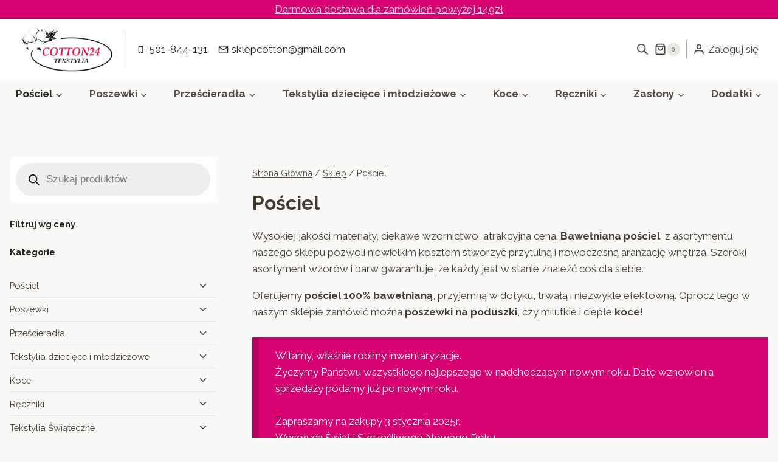

--- FILE ---
content_type: text/html; charset=UTF-8
request_url: https://cotton24.pl/product-category/posciel/
body_size: 114676
content:
<!doctype html>
<html lang="pl-PL" class="no-js" itemtype="https://schema.org/Blog" itemscope>
<head>
	<meta charset="UTF-8">
	<meta name="viewport" content="width=device-width, initial-scale=1, minimum-scale=1">
	<meta name='robots' content='index, follow, max-image-preview:large, max-snippet:-1, max-video-preview:-1' />

	<!-- This site is optimized with the Yoast SEO plugin v26.7 - https://yoast.com/wordpress/plugins/seo/ -->
	<title>Pościel 100% Bawełna - Pościel 200x200, 160x200, 140x200</title>
<link data-rocket-prefetch href="https://challenges.cloudflare.com" rel="dns-prefetch">
<style id="rocket-critical-css">:root{--animate-duration:1s;--animate-delay:1s;--animate-repeat:1}ul{box-sizing:border-box}.wp-block-search__button{margin-left:10px;word-break:normal}.wp-block-search__button.has-icon{line-height:0}.wp-block-search__button svg{height:1.25em;min-height:24px;min-width:24px;width:1.25em;fill:currentColor;vertical-align:text-bottom}.wp-block-search__inside-wrapper{display:flex;flex:auto;flex-wrap:nowrap;max-width:100%}.wp-block-search__label{width:100%}.wp-block-search__input{appearance:none;border:1px solid #949494;flex-grow:1;margin-left:0;margin-right:0;min-width:3rem;padding:8px;text-decoration:unset!important}:root{--wp--preset--font-size--normal:16px;--wp--preset--font-size--huge:42px}.aligncenter{clear:both}.screen-reader-text{border:0;clip:rect(1px,1px,1px,1px);clip-path:inset(50%);height:1px;margin:-1px;overflow:hidden;padding:0;position:absolute;width:1px;word-wrap:normal!important}:root{--avatar-width:40px;--avatar-height:40px}.dgwt-wcas-search-wrapp{position:relative;line-height:100%;display:block;color:#444;min-width:230px;width:100%;text-align:left;margin:0 auto;-webkit-box-sizing:border-box;-moz-box-sizing:border-box;box-sizing:border-box}.dgwt-wcas-search-wrapp *{-webkit-box-sizing:border-box;-moz-box-sizing:border-box;box-sizing:border-box}.dgwt-wcas-search-form{margin:0;padding:0;width:100%}input[type=search].dgwt-wcas-search-input{-webkit-box-shadow:none;box-shadow:none;margin:0;-webkit-appearance:textfield;text-align:left}[type=search].dgwt-wcas-search-input::-ms-clear{display:none}[type=search].dgwt-wcas-search-input::-webkit-search-decoration{-webkit-appearance:none}[type=search].dgwt-wcas-search-input::-webkit-search-cancel-button{display:none}.dgwt-wcas-search-icon-arrow,.dgwt-wcas-style-pirx .dgwt-wcas-sf-wrapp button.dgwt-wcas-search-submit:before{display:none}button.dgwt-wcas-search-submit{position:relative}.dgwt-wcas-ico-magnifier{bottom:0;left:0;margin:auto;position:absolute;right:0;top:0;height:65%;display:block}.dgwt-wcas-preloader{height:100%;position:absolute;right:0;top:0;width:40px;z-index:-1;background-repeat:no-repeat;background-position:right 15px center;background-size:auto 44%}.dgwt-wcas-voice-search{position:absolute;right:0;top:0;height:100%;width:40px;z-index:1;opacity:.5;align-items:center;justify-content:center;display:none}.screen-reader-text{clip:rect(1px,1px,1px,1px);height:1px;overflow:hidden;position:absolute!important;width:1px}.dgwt-wcas-sf-wrapp:after,.dgwt-wcas-sf-wrapp:before{content:"";display:table}.dgwt-wcas-sf-wrapp:after{clear:both}.dgwt-wcas-sf-wrapp{zoom:1;width:100%;max-width:100vw;margin:0;position:relative;background:0 0}.dgwt-wcas-sf-wrapp input[type=search].dgwt-wcas-search-input{width:100%;height:40px;font-size:14px;line-height:100%;padding:10px 15px;margin:0;background:#fff;border:1px solid #ddd;border-radius:3px;-webkit-border-radius:3px;-webkit-appearance:none;box-sizing:border-box}.dgwt-wcas-sf-wrapp input[type=search].dgwt-wcas-search-input::-webkit-input-placeholder{color:#999;font-weight:400;font-style:italic;line-height:normal}.dgwt-wcas-sf-wrapp input[type=search].dgwt-wcas-search-input:-moz-placeholder{color:#999;font-weight:400;font-style:italic;line-height:normal}.dgwt-wcas-sf-wrapp input[type=search].dgwt-wcas-search-input::-moz-placeholder{color:#999;font-weight:400;font-style:italic;line-height:normal}.dgwt-wcas-sf-wrapp input[type=search].dgwt-wcas-search-input:-ms-input-placeholder{color:#999;font-weight:400;font-style:italic;line-height:normal}.dgwt-wcas-sf-wrapp button.dgwt-wcas-search-submit{overflow:visible;position:absolute;border:0;padding:0 15px;margin:0;height:40px;min-width:50px;width:auto;line-height:100%;min-height:100%;right:0;left:auto;top:0;bottom:auto;color:#fff;text-transform:uppercase;background-color:#333;border-radius:0 2px 2px 0;-webkit-border-radius:0 2px 2px 0;text-shadow:0 -1px 0 rgba(0,0,0,.3);-webkit-box-shadow:none;box-shadow:none;-webkit-appearance:none}.dgwt-wcas-sf-wrapp .dgwt-wcas-search-submit:before{content:'';position:absolute;border-width:8px 8px 8px 0;border-style:solid solid solid none;border-color:transparent #333;top:12px;left:-6px}.dgwt-wcas-sf-wrapp .dgwt-wcas-search-submit::-moz-focus-inner{border:0;padding:0}.dgwt-wcas-ico-magnifier,.dgwt-wcas-ico-magnifier-handler,html:not(.dgwt-wcas-overlay-mobile-on) .dgwt-wcas-search-wrapp.dgwt-wcas-layout-icon{max-width:20px}.dgwt-wcas-has-submit .dgwt-wcas-search-submit svg path{fill:#fff}.dgwt-wcas-search-wrapp.dgwt-wcas-layout-icon{min-width:unset}html:not(.dgwt-wcas-overlay-mobile-on) .dgwt-wcas-search-wrapp.dgwt-wcas-layout-icon .dgwt-wcas-search-form{opacity:0;display:none;position:absolute;left:0;top:calc(100% + 8px);min-width:500px;z-index:1000}.dgwt-wcas-search-icon{width:20px;height:auto}.dgwt-wcas-ico-magnifier-handler{margin-bottom:-.2em;width:100%}.dgwt-wcas-style-pirx .dgwt-wcas-sf-wrapp{background:#fff;padding:10px;border-radius:10px}.dgwt-wcas-style-pirx .dgwt-wcas-sf-wrapp input[type=search].dgwt-wcas-search-input{padding:13px 24px 13px 48px;line-height:24px;font-size:17px;border:2px solid transparent;border-radius:30px;height:auto;font-family:Roboto,sans-serif;background-color:#eee}.dgwt-wcas-style-pirx .dgwt-wcas-sf-wrapp button.dgwt-wcas-search-submit{background:0 0;border-radius:100%;border:0;display:flex;align-items:center;justify-content:center;padding:0;margin:0;position:absolute;min-height:33px;min-width:33px;height:33px;width:33px;left:23px;top:21px}.dgwt-wcas-style-pirx .dgwt-wcas-sf-wrapp button.dgwt-wcas-search-submit svg{width:18px;height:18px}.dgwt-wcas-style-pirx .dgwt-wcas-preloader{margin-right:35px}.dgwt-wcas-style-pirx.dgwt-wcas-has-submit .dgwt-wcas-search-submit svg path{fill:#111}.dgwt-wcas-style-pirx .dgwt-wcas-voice-search{right:20px;top:1px;opacity:1}html{line-height:1.15;-webkit-text-size-adjust:100%}body{margin:0}main{display:block;min-width:0}h1{font-size:2em;margin:0.67em 0}hr{box-sizing:content-box;height:0;overflow:visible}a{background-color:transparent}img{border-style:none}button,input,select{font-size:100%;margin:0}button,input{overflow:visible}button,select{text-transform:none}button,[type="submit"]{-webkit-appearance:button}button::-moz-focus-inner,[type="submit"]::-moz-focus-inner{border-style:none;padding:0}button:-moz-focusring,[type="submit"]:-moz-focusring{outline:1px dotted ButtonText}[type="search"]{-webkit-appearance:textfield;outline-offset:-2px}[type="search"]::-webkit-search-decoration{-webkit-appearance:none}::-webkit-file-upload-button{-webkit-appearance:button;font:inherit}:root{--global-gray-400:#CBD5E0;--global-gray-500:#A0AEC0;--global-xs-spacing:1em;--global-sm-spacing:1.5rem;--global-md-spacing:2rem;--global-lg-spacing:2.5em;--global-xl-spacing:3.5em;--global-xxl-spacing:5rem;--global-edge-spacing:1.5rem;--global-boxed-spacing:2rem;--global-font-size-small:clamp(0.8rem, 0.73rem + 0.217vw, 0.9rem);--global-font-size-medium:clamp(1.1rem, 0.995rem + 0.326vw, 1.25rem);--global-font-size-large:clamp(1.75rem, 1.576rem + 0.543vw, 2rem);--global-font-size-larger:clamp(2rem, 1.6rem + 1vw, 2.5rem);--global-font-size-xxlarge:clamp(2.25rem, 1.728rem + 1.63vw, 3rem)}h1,h2,h3,h6{padding:0;margin:0}html{box-sizing:border-box}*,*::before,*::after{box-sizing:inherit}hr{height:0;border:0;border-bottom:2px solid var(--global-gray-400)}ul{margin:0 0 1.5em 1.5em;padding:0}ul{list-style:disc}li>ul{margin-bottom:0;margin-left:1.5em}img{display:block;height:auto;max-width:100%}a{color:var(--global-palette-highlight)}.inner-link-style-plain a:not(.button){text-decoration:none}.inner-link-style-normal a:not(.button){text-decoration:underline}.screen-reader-text{clip:rect(1px,1px,1px,1px);position:absolute!important;height:1px;width:1px;overflow:hidden;word-wrap:normal!important}input[type="search"]{-webkit-appearance:none;color:var(--global-palette5);border:1px solid var(--global-gray-400);border-radius:3px;padding:0.4em 0.5em;max-width:100%;background:var(--global-palette9);box-shadow:0px 0px 0px -7px rgba(0,0,0,0)}::-webkit-input-placeholder{color:var(--global-palette6)}::-moz-placeholder{color:var(--global-palette6);opacity:1}::placeholder{color:var(--global-palette6)}select{border:1px solid var(--global-gray-400);background-size:16px 100%;padding:0.2em 35px 0.2em 0.5em;background:var(--global-palette9) url([data-uri]) no-repeat 98% 50%;-moz-appearance:none;-webkit-appearance:none;appearance:none;box-shadow:none;outline:0;box-shadow:0px 0px 0px -7px rgba(0,0,0,0)}select::-ms-expand{display:none}button,.wp-element-button{border-radius:3px;background:var(--global-palette-btn-bg);color:var(--global-palette-btn);padding:0.4em 1em;border:0;font-size:1.125rem;line-height:1.6;display:inline-block;font-family:inherit;text-decoration:none;box-shadow:0px 0px 0px -7px rgba(0,0,0,0)}button:visited,.wp-element-button:visited{background:var(--global-palette-btn-bg);color:var(--global-palette-btn)}.kadence-svg-iconset{display:inline-flex;align-self:center}.kadence-svg-iconset svg{height:1em;width:1em}.kadence-svg-iconset.svg-baseline svg{top:.125em;position:relative}.kt-clear{*zoom:1}.kt-clear::before,.kt-clear::after{content:' ';display:table}.kt-clear::after{clear:both}.content-area{margin:var(--global-xxl-spacing) 0}.site-container,.site-header-row-layout-contained{margin:0 auto;padding:0 var(--global-content-edge-padding)}.content-bg{background:white}@media screen and (min-width:1025px){.has-sidebar .content-container{display:grid;grid-template-columns:5fr 2fr;grid-gap:var(--global-xl-spacing);justify-content:center}#secondary{grid-column:2;grid-row:1;min-width:0}.has-left-sidebar .content-container{grid-template-columns:2fr 5fr}.has-left-sidebar #main{grid-column:2;grid-row:1}.has-left-sidebar #secondary{grid-column:1;grid-row:1}}#kt-scroll-up-reader,#kt-scroll-up{position:fixed;-webkit-transform:translateY(40px);transform:translateY(40px);opacity:0;z-index:1000;display:flex}#kt-scroll-up-reader.scroll-up-style-outline,#kt-scroll-up.scroll-up-style-outline{background:transparent}.scroll-up-style-outline,.scroll-up-wrap.scroll-up-style-outline{border-width:2px;border-style:solid;border-color:currentColor;color:var(--global-palette4)}#kt-scroll-up-reader{-webkit-transform:translateY(0px);transform:translateY(0px)}#kt-scroll-up-reader:not(:focus){clip:rect(1px,1px,1px,1px);height:1px;width:1px;overflow:hidden;word-wrap:normal!important}#wrapper{overflow:hidden;overflow:clip}.aligncenter{clear:both;display:block;margin-left:auto;margin-right:auto;text-align:center}body.footer-on-bottom #wrapper{min-height:100vh;display:flex;flex-direction:column}body.footer-on-bottom #inner-wrap{flex:1 0 auto}.kadence-shop-top-row{padding-bottom:var(--global-md-spacing);display:flex}.kadence-product-toggle-container{display:flex}.kadence-product-toggle-container .kadence-toggle-shop-layout{padding:0px 6px;color:var(--global-palette6);margin-left:0.5em;border:1px solid var(--global-gray-400);display:flex;height:30px;border-radius:0;align-items:center;background:transparent;box-shadow:none}.kadence-product-toggle-container .kadence-toggle-shop-layout.toggle-active{color:var(--global-palette5);border-color:var(--global-palette5);background:transparent;box-shadow:none}.kadence-product-toggle-container .kadence-toggle-shop-layout .kadence-list-svg{top:-1px;position:relative}.kadence-woo-results-count{flex-grow:1;font-size:90%;margin-bottom:0.5em;line-height:30px}.kadence-woo-results-count p{margin:0}@media screen and (min-width:768px){.kadence-shop-top-row{justify-content:flex-end}.kadence-woo-results-count{margin-bottom:0}}select.orderby{padding-bottom:3px;padding-top:2px;padding-left:5px;padding-right:25px;height:auto;border-radius:0;font-size:90%;background-color:transparent;border-top-style:none;border-right-style:none;border-left-style:none;background-position:right 0 top 50%;font-weight:600;-webkit-appearance:none;-moz-appearance:none;appearance:none;background-size:auto 18px;background-image:url([data-uri])}.woocommerce ul.products{margin:0 0 1em;padding:0;list-style:none outside;clear:both}.woocommerce ul.products li{list-style:none outside}.woocommerce li.product a{text-decoration:none;color:inherit}.woocommerce ul.products li.product{overflow:hidden}.woocommerce ul.products li.product .product-excerpt{display:none}.woocommerce ul.products li.product a.woocommerce-loop-image-link{position:relative;display:block;outline-offset:-5px}.woocommerce ul.products li.product .entry-content-wrap{padding:1rem 1rem 1.5rem;position:relative;margin:0 .5em;border-radius:.25rem}.woocommerce ul.products li.product .woocommerce-loop-product__title{padding:0.5rem 0;margin:0;font-size:1em;font-weight:500}.woocommerce ul.products li.product a img{width:100%;height:auto;display:block;margin:0;box-shadow:none}.woocommerce ul.products li.product .button .kadence-svg-iconset svg{margin-left:0.5em}.woocommerce ul.products li.product .button .kadence-spinner-svg,.woocommerce ul.products li.product .button .kadence-check-svg{display:none}.kadence-woo-toggle{display:none}.kadence-shop-top-row{flex-wrap:wrap}@media screen and (min-width:576px){.kadence-woo-toggle{display:block}}.products.align-buttons-bottom li.product{display:flex;flex-direction:column}.products.align-buttons-bottom li.product .entry-content-wrap{flex-grow:1;display:flex;flex-direction:column}.woocommerce img,.woocommerce-page img{height:auto;max-width:100%}.woocommerce ul.products,.woocommerce-page ul.products{clear:both}.woocommerce ul.products li.product,.woocommerce-page ul.products li.product{position:relative}li.product a .secondary-product-image{position:absolute;top:0;left:0;right:0;bottom:0;-o-object-fit:cover;object-fit:cover;opacity:0;min-width:100%;min-height:100%}.products:not(.woo-archive-image-hover-none) li.product a{overflow:hidden}.woo-archive-image-hover-zoom .woocommerce-loop-product__link .attachment-woocommerce_thumbnail{-webkit-transform:scale(1);transform:scale(1)}.kadence-header-cart .header-cart-button{color:inherit;text-decoration:none;display:flex;align-items:center;background:transparent;padding:0;border:0;box-shadow:none;font-size:1rem}.header-cart-button .kadence-svg-iconset{font-size:1.2em}.header-cart-wrap .header-cart-empty-check{display:none}.header-cart-button .header-cart-total{font-size:0.65em;height:2.1em;line-height:1;background:var(--global-palette7);border-radius:50%;display:flex;width:2.1em;justify-content:center;align-items:center;text-align:center;color:var(--global-palette4);margin-left:0.1em}#cart-drawer.popup-drawer .drawer-inner{max-width:400px;background:var(--global-palette9);color:var(--global-palette4)}#cart-drawer h2.side-cart-header{font-size:1em}#cart-drawer.popup-drawer .drawer-header{justify-content:space-between;align-items:center}#cart-drawer.popup-drawer .drawer-content{padding-top:1em}.nav-drop-title-wrap{display:flex;align-items:center}.header-navigation>div>ul>li>a{display:flex;align-items:center}.header-menu-container ul.menu{position:relative}.header-menu-container ul.menu>li.kadence-menu-mega-enabled>ul a{width:100%}.header-menu-container ul.menu>li.kadence-menu-mega-enabled>ul>li{border-bottom:0!important}.header-menu-container ul.menu>li.kadence-menu-mega-enabled>ul ul{display:block;position:static;box-shadow:none;background:transparent;opacity:1;visibility:hidden;-webkit-transform:none;transform:none;height:auto;clip:auto}.woocommerce .woocommerce-notices-wrapper,.woocommerce-notices-wrapper{position:fixed;z-index:100009;left:2rem;bottom:2rem;font-size:1rem;max-width:600px;--kwsb-background:#1f1f1f;--kwsb-color:#fff}.site-branding{max-height:inherit}.site-branding a.brand{display:flex;gap:1em;flex-direction:row;align-items:center;text-decoration:none;color:inherit;max-height:inherit}.site-branding a.brand img{display:block}.header-navigation ul ul.sub-menu{display:none;position:absolute;top:100%;flex-direction:column;background:#fff;margin-left:0;box-shadow:0 2px 13px rgba(0,0,0,0.1);z-index:1000}.header-navigation ul ul.sub-menu>li:last-child{border-bottom:0}.nav--toggle-sub .dropdown-nav-toggle{display:block;background:transparent;position:absolute;right:0;top:50%;width:0.7em;height:0.7em;font-size:inherit;width:0.9em;height:0.9em;font-size:0.9em;display:inline-flex;line-height:inherit;margin:0;padding:0;border:none;border-radius:0;-webkit-transform:translateY(-50%);transform:translateY(-50%);overflow:visible}.nav--toggle-sub li.menu-item-has-children{position:relative}.nav-drop-title-wrap{position:relative;padding-right:1em;display:block}.header-navigation,.header-menu-container{display:flex}.header-navigation li.menu-item>a{display:block;width:100%;text-decoration:none;color:var(--global-palette4);-webkit-transform:translate3d(0,0,0);transform:translate3d(0,0,0)}.header-navigation ul.sub-menu{display:block;list-style:none;margin:0;padding:0}.header-navigation ul li.menu-item>a{padding:0.6em 0.5em}.header-navigation .menu{display:flex;flex-wrap:wrap;justify-content:center;align-items:center;list-style:none;margin:0;padding:0}.menu-toggle-open{display:flex;background:transparent;align-items:center;box-shadow:none}.menu-toggle-open .menu-toggle-label{padding-right:5px}.menu-toggle-open .menu-toggle-icon{display:flex}.menu-toggle-open.menu-toggle-style-default{border:0}.wp-site-blocks .menu-toggle-open{box-shadow:none}.mobile-navigation{width:100%}.mobile-navigation a{display:block;width:100%;text-decoration:none;padding:0.6em 0.5em}.mobile-navigation ul{display:block;list-style:none;margin:0;padding:0}.drawer-nav-drop-wrap{display:flex;position:relative}.drawer-nav-drop-wrap a{color:inherit}.drawer-nav-drop-wrap .drawer-sub-toggle{background:transparent;color:inherit;padding:0.5em 0.7em;display:flex;border:0;border-radius:0;box-shadow:none;line-height:normal}.mobile-navigation.drawer-navigation-parent-toggle-true .drawer-nav-drop-wrap .drawer-sub-toggle{position:absolute;left:0;z-index:10;top:0;bottom:0;justify-content:flex-end;width:100%}.mobile-navigation ul ul{padding-left:1em}.mobile-navigation ul.has-collapse-sub-nav ul.sub-menu{display:none}.popup-drawer{position:fixed;display:none;top:0;bottom:0;left:-99999rem;right:99999rem;z-index:100000}.popup-drawer .drawer-overlay{background-color:rgba(0,0,0,0.4);position:fixed;top:0;right:0;bottom:0;left:0;opacity:0}.popup-drawer .drawer-inner{width:100%;-webkit-transform:translateX(100%);transform:translateX(100%);max-width:90%;right:0;top:0;overflow:auto;background:#090c10;color:#fff;bottom:0;opacity:0;position:fixed;box-shadow:0 0 2rem 0 rgba(0,0,0,0.1);display:flex;flex-direction:column}.popup-drawer .drawer-header{padding:0 1.5em;display:flex;justify-content:flex-end;min-height:calc(1.2em + 24px)}.popup-drawer .drawer-header .drawer-toggle{background:transparent;border:0;font-size:24px;line-height:1;padding:0.6em 0.15em;color:inherit;display:flex;box-shadow:none;border-radius:0}.popup-drawer .drawer-content{padding:0 1.5em 1.5em}.popup-drawer-layout-sidepanel.popup-drawer-side-left .drawer-inner{-webkit-transform:translateX(-100%);transform:translateX(-100%);right:auto;left:0}.popup-drawer .drawer-header .drawer-toggle{width:1em;position:relative;height:1em;box-sizing:content-box;font-size:24px}.drawer-toggle .toggle-close-bar{width:0.75em;height:0.08em;background:currentColor;-webkit-transform-origin:center center;transform-origin:center center;position:absolute;margin-top:-0.04em;opacity:0;border-radius:0.08em;left:50%;margin-left:-0.375em;top:50%;-webkit-transform:rotate(45deg) translateX(-50%);transform:rotate(45deg) translateX(-50%)}.drawer-toggle .toggle-close-bar:last-child{-webkit-transform:rotate(-45deg) translateX(50%);transform:rotate(-45deg) translateX(50%)}@media screen and (max-width:1024px){.popup-drawer-layout-sidepanel.popup-mobile-drawer-side-right .drawer-inner{-webkit-transform:translateX(100%);transform:translateX(100%);right:0;left:auto}}#main-header{display:none}#masthead{position:relative;z-index:11}@media screen and (min-width:1025px){#main-header{display:block}#mobile-header{display:none}}.site-header-row{display:grid;grid-template-columns:auto auto}.site-header-row.site-header-row-center-column{grid-template-columns:1fr auto 1fr}.site-header-row.site-header-row-only-center-column{display:flex;justify-content:center}.site-header-row.site-header-row-only-center-column .site-header-section-center{flex-grow:1}.site-header-section{display:flex;max-height:inherit}.site-header-item{display:flex;align-items:center;margin-right:10px;max-height:inherit}.site-header-section>.site-header-item:last-child{margin-right:0}.drawer-content .site-header-item{margin-right:0;margin-bottom:10px}.drawer-content .site-header-item:last-child{margin-bottom:0}.site-header-section-right{justify-content:flex-end}.site-header-section-center{justify-content:center}.header-navigation-layout-stretch-true{flex-grow:1}.header-navigation-layout-stretch-true .header-navigation{flex-grow:1}.header-navigation-layout-stretch-true .header-navigation .header-menu-container{flex-grow:1}.header-navigation-layout-stretch-true .header-navigation .header-menu-container .menu{flex-grow:1;justify-content:space-between}.header-html-inner p:first-child{margin-top:0}.header-html-inner p:last-child{margin-bottom:0}.kadence-sticky-header{position:relative;z-index:1}#mobile-drawer{z-index:99999}.wp-block-search .wp-block-search__button{border-color:var(--global-gray-400)}.wp-block-search .wp-block-search__button:not(.has-text-color){color:var(--global-palette4)}.wp-block-search .wp-block-search__button:not(.has-background){background:var(--global-palette9)}.wp-block-search .wp-block-search__input{border-color:var(--global-gray-400)}.wp-block-search.wp-block-search__button-inside .wp-block-search__inside-wrapper{border-color:var(--global-gray-400);border-radius:3px;background:var(--global-palette9)}.widget{margin-top:0;margin-bottom:1.5em}.widget-area .widget:last-child{margin-bottom:0}.widget-area ul{padding-left:0.5em}.widget-area .widget{margin-left:0;margin-right:0}.widget li{line-height:1.8}.widget_nav_menu ul{margin:0;padding:0;list-style-type:none}.widget_nav_menu .sub-menu{padding-top:0;padding-bottom:0.5em}.widget_nav_menu a{display:block;padding:0.1em 0;text-decoration:none}.widget_nav_menu li{padding:0}.widget_nav_menu li ul{margin-left:1em}.collapse-sub-navigation ul.menu{display:block}.collapse-sub-navigation ul.menu li a{text-decoration:none;width:100%;padding-top:0.5em;padding-bottom:0.5em;border-bottom:1px solid var(--global-palette7)}.collapse-sub-navigation ul.menu ul{padding:0 0 0 1em;margin:0;display:none}.collapse-sub-navigation ul.menu .drawer-nav-drop-wrap .drawer-sub-toggle{border-left:1px solid var(--global-palette7);border-bottom:1px solid var(--global-palette7)}.grid-cols{display:grid;grid-template-columns:minmax(0,1fr);-webkit-column-gap:2.5rem;-moz-column-gap:2.5rem;column-gap:2.5rem;row-gap:2.5rem}.wp-site-blocks .grid-cols:before{display:none}@media screen and (min-width:576px){.grid-sm-col-2{grid-template-columns:repeat(2,minmax(0,1fr))}}@media screen and (min-width:1025px){.grid-lg-col-3{grid-template-columns:repeat(3,minmax(0,1fr))}}.entry{box-shadow:0px 15px 25px -10px rgba(0,0,0,0.05);border-radius:.25rem}.content-wrap{position:relative}@media screen and (max-width:719px){.content-style-boxed .content-bg:not(.loop-entry){margin-left:-1rem;margin-right:-1rem;width:auto}.primary-sidebar{padding-left:0;padding-right:0}}.kadence-breadcrumbs{margin:1em 0;font-size:85%;color:var(--global-palette5)}.kadence-breadcrumbs a{color:inherit}.title-align-left{text-align:left}.entry-header{margin-bottom:1em}.has-small-font-size{font-size:var(--global-font-size-small)}.primary-sidebar{padding-top:1.5rem;padding-bottom:1.5rem;margin-left:auto;margin-right:auto}@media screen and (min-width:768px){.primary-sidebar{padding-left:0;padding-right:0}}@media screen and (min-width:1025px){.primary-sidebar{padding:0;margin:0}}.kt-block-spacer{position:relative;height:60px}.kt-block-spacer .kt-divider{width:100%;border-top:solid 1px #eee;position:absolute;top:50%;left:50%;margin:0;padding:0;border-bottom:0;border-left:0;border-right:0;transform:perspective(1px) translate(-50%,-50%)}.wp-block-kadence-spacer.aligncenter{width:100%}.wp-block-kadence-iconlist ul.kt-svg-icon-list:not(.this-prevents-issues):not(.this-stops-third-party-issues):not(.tijsloc){list-style:none;padding:0;display:grid}.wp-block-kadence-iconlist ul.kt-svg-icon-list li.kt-svg-icon-list-item-wrap:not(.this-prevents-issues):not(.this-stops-third-party-issues):not(.tijsloc){display:flex}.wp-block-kadence-iconlist ul.kt-svg-icon-list{padding:0;list-style:none;margin:0 0 10px 0;text-align:left;grid-template-rows:auto;display:grid;gap:5px 0}.wp-block-kadence-iconlist ul.kt-svg-icon-list svg{width:1em;height:1em}.wp-block-kadence-iconlist ul.kt-svg-icon-list .kt-svg-icon-list-item-wrap{display:flex;align-items:center;padding:0}.wp-block-kadence-iconlist ul.kt-svg-icon-list .kt-svg-icon-list-item-wrap .kt-svg-icon-list-single{margin-right:10px;padding:4px 0;display:inline-flex;justify-content:center;align-items:center}.wp-block-kadence-iconlist ul.kt-svg-icon-list .kt-svg-icon-list-item-wrap .kt-svg-icon-link{display:flex;align-items:center}.wp-block-kadence-iconlist ul.kt-svg-icon-list .kt-svg-icon-list-item-wrap:last-child{margin-bottom:0}.wp-block-kadence-column{display:flex;flex-direction:column;z-index:1;min-width:0;min-height:0}.kt-inside-inner-col{flex-direction:column;border:0 solid rgba(0,0,0,0);position:relative}.kb-row-layout-wrap{position:relative;border:0 solid rgba(0,0,0,0)}.kb-row-layout-wrap:before{clear:both;display:table;content:""}.kt-row-column-wrap{display:grid;grid-template-columns:minmax(0,1fr);gap:var(--global-row-gutter-md, 2rem) var(--global-row-gutter-md, 2rem);grid-auto-rows:minmax(min-content,max-content);z-index:1;position:relative}.screen-reader-text{clip:rect(1px,1px,1px,1px);word-wrap:normal!important;border:0;clip-path:inset(50%);height:1px;margin:-1px;overflow:hidden;overflow-wrap:normal!important;padding:0;position:absolute!important;width:1px}.wp-block-woocommerce-price-filter{border-color:#757575;border-radius:4px;border-style:none!important}.wp-block-woocommerce-attribute-filter{border-style:none!important}</style><link rel="preload" data-rocket-preload as="image" href="https://cotton24.pl/wp-content/uploads/2024/03/CA5-300x300.jpg" imagesrcset="https://cotton24.pl/wp-content/uploads/2024/03/CA5-300x300.jpg 300w, https://cotton24.pl/wp-content/uploads/2024/03/CA5-150x150.jpg 150w, https://cotton24.pl/wp-content/uploads/2024/03/CA5-100x100.jpg 100w, https://cotton24.pl/wp-content/uploads/2024/03/CA5-170x170.jpg 170w, https://cotton24.pl/wp-content/uploads/2024/03/CA5-85x85.jpg 85w" imagesizes="(max-width: 300px) 100vw, 300px" fetchpriority="high">
	<meta name="description" content="Wysokiej jakości pościele 100% bawełna, dostępne w ofercie sklepu Cotton24. Pościel 200x200, 180x200, 160x200, 140x200. Zapraszamy do zakupów!" />
	<link rel="canonical" href="https://cotton24.pl/product-category/posciel/" />
	<link rel="next" href="https://cotton24.pl/product-category/posciel/page/2/" />
	<meta property="og:locale" content="pl_PL" />
	<meta property="og:type" content="article" />
	<meta property="og:title" content="Pościel 100% Bawełna - Pościel 200x200, 160x200, 140x200" />
	<meta property="og:description" content="Wysokiej jakości pościele 100% bawełna, dostępne w ofercie sklepu Cotton24. Pościel 200x200, 180x200, 160x200, 140x200. Zapraszamy do zakupów!" />
	<meta property="og:url" content="https://cotton24.pl/product-category/posciel/" />
	<meta property="og:site_name" content="Cotton24" />
	<meta property="og:image" content="https://cotton24.pl/wp-content/uploads/2023/08/PM59.jpg" />
	<meta property="og:image:width" content="800" />
	<meta property="og:image:height" content="597" />
	<meta property="og:image:type" content="image/jpeg" />
	<meta name="twitter:card" content="summary_large_image" />
	<script type="application/ld+json" class="yoast-schema-graph">{"@context":"https://schema.org","@graph":[{"@type":"CollectionPage","@id":"https://cotton24.pl/product-category/posciel/","url":"https://cotton24.pl/product-category/posciel/","name":"Pościel 100% Bawełna - Pościel 200x200, 160x200, 140x200","isPartOf":{"@id":"https://cotton24.pl/#website"},"primaryImageOfPage":{"@id":"https://cotton24.pl/product-category/posciel/#primaryimage"},"image":{"@id":"https://cotton24.pl/product-category/posciel/#primaryimage"},"thumbnailUrl":"https://cotton24.pl/wp-content/uploads/2024/03/CA5.jpg","description":"Wysokiej jakości pościele 100% bawełna, dostępne w ofercie sklepu Cotton24. Pościel 200x200, 180x200, 160x200, 140x200. Zapraszamy do zakupów!","breadcrumb":{"@id":"https://cotton24.pl/product-category/posciel/#breadcrumb"},"inLanguage":"pl-PL"},{"@type":"ImageObject","inLanguage":"pl-PL","@id":"https://cotton24.pl/product-category/posciel/#primaryimage","url":"https://cotton24.pl/wp-content/uploads/2024/03/CA5.jpg","contentUrl":"https://cotton24.pl/wp-content/uploads/2024/03/CA5.jpg","width":800,"height":600,"caption":"Pościel 140x200 Maki"},{"@type":"BreadcrumbList","@id":"https://cotton24.pl/product-category/posciel/#breadcrumb","itemListElement":[{"@type":"ListItem","position":1,"name":"Strona główna","item":"https://cotton24.pl/"},{"@type":"ListItem","position":2,"name":"Pościel"}]},{"@type":"WebSite","@id":"https://cotton24.pl/#website","url":"https://cotton24.pl/","name":"Cotton24","description":"Tekstylia","publisher":{"@id":"https://cotton24.pl/#organization"},"potentialAction":[{"@type":"SearchAction","target":{"@type":"EntryPoint","urlTemplate":"https://cotton24.pl/?s={search_term_string}"},"query-input":{"@type":"PropertyValueSpecification","valueRequired":true,"valueName":"search_term_string"}}],"inLanguage":"pl-PL"},{"@type":"Organization","@id":"https://cotton24.pl/#organization","name":"Cotton24.pl","url":"https://cotton24.pl/","logo":{"@type":"ImageObject","inLanguage":"pl-PL","@id":"https://cotton24.pl/#/schema/logo/image/","url":"https://cotton24.pl/wp-content/uploads/2020/03/logo-cotton24-shop.png","contentUrl":"https://cotton24.pl/wp-content/uploads/2020/03/logo-cotton24-shop.png","width":201,"height":102,"caption":"Cotton24.pl"},"image":{"@id":"https://cotton24.pl/#/schema/logo/image/"},"sameAs":["https://www.facebook.com/Cotton24tekstylia/"]}]}</script>
	<!-- / Yoast SEO plugin. -->


<link rel='dns-prefetch' href='//challenges.cloudflare.com' />
<link rel="alternate" type="application/rss+xml" title="Cotton24 &raquo; Kanał z wpisami" href="https://cotton24.pl/feed/" />
			<script>document.documentElement.classList.remove( 'no-js' );</script>
			<script consent-skip-blocker="1" data-skip-lazy-load="js-extra"  data-cfasync="false">
(function(w,d){w[d]=w[d]||[];w.gtag=function(){w[d].push(arguments)}})(window,"dataLayer");
</script><script consent-skip-blocker="1" data-skip-lazy-load="js-extra"  data-cfasync="false">
(function () {
  // Web Font Loader compatibility (https://github.com/typekit/webfontloader)
  var modules = {
    typekit: "https://use.typekit.net",
    google: "https://fonts.googleapis.com/"
  };

  var load = function (config) {
    setTimeout(function () {
      var a = window.consentApi;

      // Only when blocker is active
      if (a) {
        // Iterate all modules and handle in a single `WebFont.load`
        Object.keys(modules).forEach(function (module) {
          var newConfigWithoutOtherModules = JSON.parse(
            JSON.stringify(config)
          );
          Object.keys(modules).forEach(function (toRemove) {
            if (toRemove !== module) {
              delete newConfigWithoutOtherModules[toRemove];
            }
          });

          if (newConfigWithoutOtherModules[module]) {
            a.unblock(modules[module]).then(function () {
              var originalLoad = window.WebFont.load;
              if (originalLoad !== load) {
                originalLoad(newConfigWithoutOtherModules);
              }
            });
          }
        });
      }
    }, 0);
  };

  if (!window.WebFont) {
    window.WebFont = {
      load: load
    };
  }
})();
</script><script consent-skip-blocker="1" data-skip-lazy-load="js-extra"  data-cfasync="false">
(function(w,d){w[d]=w[d]||[];w.gtag=function(){w[d].push(arguments)}})(window,"dataLayer");
</script><script consent-skip-blocker="1" data-skip-lazy-load="js-extra"  data-cfasync="false">window.gtag && (()=>{gtag('set', 'url_passthrough', true);
gtag('set', 'ads_data_redaction', true);
for (const d of [{"ad_storage":"denied","ad_user_data":"denied","ad_personalization":"denied","analytics_storage":"denied","functionality_storage":"denied","personalization_storage":"denied","security_storage":"denied","woocommerce":"denied","wordfence":"denied","wordpress-user-login":"denied","real-cookie-banner":"denied","google-recaptcha":"denied","google-user-content":"denied","gravatar-avatar-images":"denied","wordpress-comments":"denied","google-fonts":"denied","google-analytics-analytics-4":"denied","wait_for_update":1000}]) {
	gtag('consent', 'default', d);
}})()</script><style>[consent-id]:not(.rcb-content-blocker):not([consent-transaction-complete]):not([consent-visual-use-parent^="children:"]):not([consent-confirm]){opacity:0!important;}
.rcb-content-blocker+.rcb-content-blocker-children-fallback~*{display:none!important;}</style><link rel="preload" href="https://cotton24.pl/wp-content/feed4f4c1ec38da27fe0e27788a6fb8b/dist/2058578345.js?ver=d0a9e67d7481025d345fb9f698655441" as="script" />
<link rel="preload" href="https://cotton24.pl/wp-content/feed4f4c1ec38da27fe0e27788a6fb8b/dist/311002922.js?ver=74fbdb39dad32617585001bcb9ba0209" as="script" />
<link rel="preload" href="https://cotton24.pl/wp-content/plugins/real-cookie-banner-pro/public/lib/animate.css/animate.min.css?ver=4.1.1" as="style" />
<script data-cfasync="false" defer src="https://cotton24.pl/wp-content/feed4f4c1ec38da27fe0e27788a6fb8b/dist/2058578345.js?ver=d0a9e67d7481025d345fb9f698655441" id="real-cookie-banner-pro-vendor-real-cookie-banner-pro-banner-js"></script>
<script type="application/json" data-skip-lazy-load="js-extra" data-skip-moving="true" data-no-defer nitro-exclude data-alt-type="application/ld+json" data-dont-merge data-wpmeteor-nooptimize="true" data-cfasync="false" id="a963aaef43111bb90af63b927dc709adf1-js-extra">{"slug":"real-cookie-banner-pro","textDomain":"real-cookie-banner","version":"5.2.10","restUrl":"https:\/\/cotton24.pl\/wp-json\/real-cookie-banner\/v1\/","restNamespace":"real-cookie-banner\/v1","restPathObfuscateOffset":"dc1b12d578f627a4","restRoot":"https:\/\/cotton24.pl\/wp-json\/","restQuery":{"_v":"5.2.10","_locale":"user"},"restNonce":"bea9a7f45f","restRecreateNonceEndpoint":"https:\/\/cotton24.pl\/wp-admin\/admin-ajax.php?action=rest-nonce","publicUrl":"https:\/\/cotton24.pl\/wp-content\/plugins\/real-cookie-banner-pro\/public\/","chunkFolder":"dist","chunksLanguageFolder":"https:\/\/cotton24.pl\/wp-content\/languages\/mo-cache\/real-cookie-banner-pro\/","chunks":{},"others":{"customizeValuesBanner":"{\"layout\":{\"type\":\"banner\",\"maxHeightEnabled\":true,\"maxHeight\":500,\"dialogMaxWidth\":530,\"dialogPosition\":\"middleCenter\",\"dialogMargin\":[0,0,0,0],\"bannerPosition\":\"bottom\",\"bannerMaxWidth\":1024,\"dialogBorderRadius\":3,\"borderRadius\":5,\"animationIn\":\"slideInUp\",\"animationInDuration\":500,\"animationInOnlyMobile\":true,\"animationOut\":\"none\",\"animationOutDuration\":500,\"animationOutOnlyMobile\":true,\"overlay\":false,\"overlayBg\":\"#000000\",\"overlayBgAlpha\":50,\"overlayBlur\":2},\"decision\":{\"acceptAll\":\"button\",\"acceptEssentials\":\"button\",\"showCloseIcon\":false,\"acceptIndividual\":\"link\",\"buttonOrder\":\"all,essential,save,individual\",\"showGroups\":false,\"groupsFirstView\":false,\"saveButton\":\"always\"},\"design\":{\"bg\":\"#ffffff\",\"textAlign\":\"left\",\"linkTextDecoration\":\"underline\",\"borderWidth\":0,\"borderColor\":\"#ffffff\",\"fontSize\":13,\"fontColor\":\"#2b2b2b\",\"fontInheritFamily\":true,\"fontFamily\":\"Arial, Helvetica, sans-serif\",\"fontWeight\":\"normal\",\"boxShadowEnabled\":true,\"boxShadowOffsetX\":0,\"boxShadowOffsetY\":0,\"boxShadowBlurRadius\":17,\"boxShadowSpreadRadius\":0,\"boxShadowColor\":\"#000000\",\"boxShadowColorAlpha\":20},\"headerDesign\":{\"inheritBg\":true,\"bg\":\"#f4f4f4\",\"inheritTextAlign\":true,\"textAlign\":\"center\",\"padding\":[17,20,15,20],\"logo\":\"\",\"logoRetina\":\"\",\"logoMaxHeight\":40,\"logoPosition\":\"left\",\"logoMargin\":[5,15,5,15],\"fontSize\":20,\"fontColor\":\"#2b2b2b\",\"fontInheritFamily\":true,\"fontFamily\":\"Arial, Helvetica, sans-serif\",\"fontWeight\":\"normal\",\"borderWidth\":1,\"borderColor\":\"#efefef\"},\"bodyDesign\":{\"padding\":[15,20,5,20],\"descriptionInheritFontSize\":true,\"descriptionFontSize\":13,\"dottedGroupsInheritFontSize\":true,\"dottedGroupsFontSize\":13,\"dottedGroupsBulletColor\":\"#15779b\",\"teachingsInheritTextAlign\":true,\"teachingsTextAlign\":\"center\",\"teachingsSeparatorActive\":true,\"teachingsSeparatorWidth\":50,\"teachingsSeparatorHeight\":1,\"teachingsSeparatorColor\":\"#15779b\",\"teachingsInheritFontSize\":false,\"teachingsFontSize\":12,\"teachingsInheritFontColor\":false,\"teachingsFontColor\":\"#757575\",\"accordionMargin\":[10,0,5,0],\"accordionPadding\":[5,10,5,10],\"accordionArrowType\":\"outlined\",\"accordionArrowColor\":\"#15779b\",\"accordionBg\":\"#ffffff\",\"accordionActiveBg\":\"#f9f9f9\",\"accordionHoverBg\":\"#efefef\",\"accordionBorderWidth\":1,\"accordionBorderColor\":\"#efefef\",\"accordionTitleFontSize\":12,\"accordionTitleFontColor\":\"#2b2b2b\",\"accordionTitleFontWeight\":\"normal\",\"accordionDescriptionMargin\":[5,0,0,0],\"accordionDescriptionFontSize\":12,\"accordionDescriptionFontColor\":\"#757575\",\"accordionDescriptionFontWeight\":\"normal\",\"acceptAllOneRowLayout\":false,\"acceptAllPadding\":[10,10,10,10],\"acceptAllBg\":\"#15779b\",\"acceptAllTextAlign\":\"center\",\"acceptAllFontSize\":18,\"acceptAllFontColor\":\"#ffffff\",\"acceptAllFontWeight\":\"normal\",\"acceptAllBorderWidth\":0,\"acceptAllBorderColor\":\"#000000\",\"acceptAllHoverBg\":\"#11607d\",\"acceptAllHoverFontColor\":\"#ffffff\",\"acceptAllHoverBorderColor\":\"#000000\",\"acceptEssentialsUseAcceptAll\":true,\"acceptEssentialsButtonType\":\"\",\"acceptEssentialsPadding\":[10,10,10,10],\"acceptEssentialsBg\":\"#efefef\",\"acceptEssentialsTextAlign\":\"center\",\"acceptEssentialsFontSize\":18,\"acceptEssentialsFontColor\":\"#0a0a0a\",\"acceptEssentialsFontWeight\":\"normal\",\"acceptEssentialsBorderWidth\":0,\"acceptEssentialsBorderColor\":\"#000000\",\"acceptEssentialsHoverBg\":\"#e8e8e8\",\"acceptEssentialsHoverFontColor\":\"#000000\",\"acceptEssentialsHoverBorderColor\":\"#000000\",\"acceptIndividualPadding\":[5,5,5,5],\"acceptIndividualBg\":\"#ffffff\",\"acceptIndividualTextAlign\":\"center\",\"acceptIndividualFontSize\":16,\"acceptIndividualFontColor\":\"#15779b\",\"acceptIndividualFontWeight\":\"normal\",\"acceptIndividualBorderWidth\":0,\"acceptIndividualBorderColor\":\"#000000\",\"acceptIndividualHoverBg\":\"#ffffff\",\"acceptIndividualHoverFontColor\":\"#11607d\",\"acceptIndividualHoverBorderColor\":\"#000000\"},\"footerDesign\":{\"poweredByLink\":false,\"inheritBg\":false,\"bg\":\"#fcfcfc\",\"inheritTextAlign\":true,\"textAlign\":\"center\",\"padding\":[10,20,12,20],\"fontSize\":14,\"fontColor\":\"#757474\",\"fontInheritFamily\":true,\"fontFamily\":\"Arial, Helvetica, sans-serif\",\"fontWeight\":\"normal\",\"hoverFontColor\":\"#2b2b2b\",\"borderWidth\":1,\"borderColor\":\"#efefef\",\"languageSwitcher\":\"flags\"},\"texts\":{\"headline\":\"Preferencje dot. prywatno\\u015bci\",\"description\":\"U\\u017cywamy plik\\u00f3w cookie i podobnych technologii na naszej witrynie i przetwarzamy dane osobowe u\\u017cytkownika (np. adres IP), na przyk\\u0142ad w celu personalizacji tre\\u015bci i reklam, integracji medi\\u00f3w od dostawc\\u00f3w zewn\\u0119trznych lub analizy ruchu na naszej witrynie. Przetwarzanie danych mo\\u017ce r\\u00f3wnie\\u017c odbywa\\u0107 si\\u0119 w wyniku ustawienia plik\\u00f3w cookie. Te dane s\\u0105 udost\\u0119pniane stronom trzecim, kt\\u00f3re wymieniamy w ustawieniach prywatno\\u015bci.<br \\\/><br \\\/>Przetwarzanie danych mo\\u017ce odbywa\\u0107 si\\u0119 za Pa\\u0144stwa zgod\\u0105 lub na podstawie uzasadnionego interesu, kt\\u00f3remu mo\\u017cna sprzeciwi\\u0107 si\\u0119 w ustawieniach prywatno\\u015bci. Maj\\u0105 Pa\\u0144stwo prawo do niewyra\\u017cenia zgody oraz do jej zmiany lub odwo\\u0142ania w p\\u00f3\\u017aniejszym czasie. Wi\\u0119cej informacji na temat wykorzystywania danych mo\\u017cna znale\\u017a\\u0107 w naszej {{privacyPolicy}}polityce prywatno\\u015bci{{\\\/privacyPolicy}}.\",\"acceptAll\":\"Akceptuj wszystko\",\"acceptEssentials\":\"Kontynuuj bez zgody\",\"acceptIndividual\":\"Ustaw indywidualne ustawienia prywatno\\u015bci\",\"poweredBy\":\"2\",\"dataProcessingInUnsafeCountries\":\"Niekt\\u00f3re us\\u0142ugi przetwarzaj\\u0105 dane osobowe w niezabezpieczonych pa\\u0144stwach trzecich. Wyra\\u017caj\\u0105c zgod\\u0119 na korzystanie z tych us\\u0142ug, wyra\\u017caj\\u0105 Pa\\u0144stwo r\\u00f3wnie\\u017c zgod\\u0119 na przetwarzanie swoich danych w tych niezabezpieczonych krajach trzecich zgodnie z {{legalBasis}}. Wi\\u0105\\u017ce si\\u0119 to z ryzykiem, \\u017ce dane u\\u017cytkownika b\\u0119d\\u0105 przetwarzane przez organy do cel\\u00f3w kontroli i monitorowania, by\\u0107 mo\\u017ce bez mo\\u017cliwo\\u015bci odwo\\u0142ania si\\u0119 na drodze prawnej.\",\"ageNoticeBanner\":\"Masz mniej ni\\u017c {{minAge}} lat? W takim przypadku nie mo\\u017cesz wyrazi\\u0107 zgody na us\\u0142ugi opcjonalne. Popro\\u015b rodzic\\u00f3w lub opiekun\\u00f3w prawnych, aby wyrazili zgod\\u0119 na te us\\u0142ugi razem z Tob\\u0105.\",\"ageNoticeBlocker\":\"Masz mniej ni\\u017c {{minAge}} lat? Niestety, nie mo\\u017cesz wyrazi\\u0107 zgody na korzystanie z tej us\\u0142ugi w celu ogl\\u0105dania tych tre\\u015bci. Popro\\u015b rodzic\\u00f3w lub opiekun\\u00f3w, aby wyrazili zgod\\u0119 na us\\u0142ug\\u0119 razem z Tob\\u0105!\",\"listServicesNotice\":\"Akceptuj\\u0105c wszystkie us\\u0142ugi, zezwalaj\\u0105 Pa\\u0144stwo na wczytanie {{services}}. Us\\u0142ugi te s\\u0105 podzielone na grupy {{serviceGroups}} zgodnie z ich przeznaczeniem (przynale\\u017cno\\u015b\\u0107 oznaczona liczbami w indeksie g\\u00f3rnym).\",\"listServicesLegitimateInterestNotice\":\"Dodatkowo {{services}} s\\u0105 wczytywane na podstawie uzasadnionego interesu.\",\"tcfStacksCustomName\":\"Services with various purposes outside the TCF standard\",\"tcfStacksCustomDescription\":\"Services that do not share consents via the TCF standard, but via other technologies. These are divided into several groups according to their purpose. Some of them are used based on a legitimate interest (e.g. threat prevention), others are used only with your consent. Details about the individual groups and purposes of the services can be found in the individual privacy settings.\",\"consentForwardingExternalHosts\":\"Pa\\u0144stwa zgoda ma r\\u00f3wnie\\u017c zastosowanie na {{websites}}.\",\"blockerHeadline\":\"{{name}} zablokowany z powodu ustawie\\u0144 prywatno\\u015bci\",\"blockerLinkShowMissing\":\"Poka\\u017c wszystkie us\\u0142ugi, na kt\\u00f3re jeszcze trzeba wyrazi\\u0107 zgod\\u0119\",\"blockerLoadButton\":\"Zaakceptuj us\\u0142ugi i wczytaj zawarto\\u015b\\u0107\",\"blockerAcceptInfo\":\"Wczytanie zablokowanej zawarto\\u015bci spowoduje dostosowanie ustawie\\u0144 prywatno\\u015bci. Tre\\u015bci z tej us\\u0142ugi nie b\\u0119d\\u0105 blokowane w przysz\\u0142o\\u015bci.\",\"stickyHistory\":\"Historia ustawie\\u0144 prywatno\\u015bci\",\"stickyRevoke\":\"Cofnij zgody\",\"stickyRevokeSuccessMessage\":\"Pomy\\u015blnie cofni\\u0119to zgod\\u0119 na us\\u0142ugi z plikami cookie i przetwarzanie danych osobowych. Strona zostanie teraz ponownie wczytana!\",\"stickyChange\":\"Zmie\\u0144 ustawienia prywatno\\u015bci\"},\"individualLayout\":{\"inheritDialogMaxWidth\":false,\"dialogMaxWidth\":970,\"inheritBannerMaxWidth\":false,\"bannerMaxWidth\":1980,\"descriptionTextAlign\":\"left\"},\"group\":{\"checkboxBg\":\"#f0f0f0\",\"checkboxBorderWidth\":1,\"checkboxBorderColor\":\"#d2d2d2\",\"checkboxActiveColor\":\"#ffffff\",\"checkboxActiveBg\":\"#15779b\",\"checkboxActiveBorderColor\":\"#11607d\",\"groupInheritBg\":true,\"groupBg\":\"#f4f4f4\",\"groupPadding\":[15,15,15,15],\"groupSpacing\":10,\"groupBorderRadius\":5,\"groupBorderWidth\":1,\"groupBorderColor\":\"#f4f4f4\",\"headlineFontSize\":16,\"headlineFontWeight\":\"normal\",\"headlineFontColor\":\"#2b2b2b\",\"descriptionFontSize\":14,\"descriptionFontColor\":\"#757575\",\"linkColor\":\"#757575\",\"linkHoverColor\":\"#2b2b2b\",\"detailsHideLessRelevant\":true},\"saveButton\":{\"useAcceptAll\":true,\"type\":\"button\",\"padding\":[10,10,10,10],\"bg\":\"#efefef\",\"textAlign\":\"center\",\"fontSize\":18,\"fontColor\":\"#0a0a0a\",\"fontWeight\":\"normal\",\"borderWidth\":0,\"borderColor\":\"#000000\",\"hoverBg\":\"#e8e8e8\",\"hoverFontColor\":\"#000000\",\"hoverBorderColor\":\"#000000\"},\"individualTexts\":{\"headline\":\"Indywidualne preferencje prywatno\\u015bci\",\"description\":\"U\\u017cywamy plik\\u00f3w cookie i podobnych technologii na naszej witrynie i przetwarzamy dane osobowe u\\u017cytkownika (np. adres IP), na przyk\\u0142ad w celu personalizacji tre\\u015bci i reklam, integracji medi\\u00f3w od dostawc\\u00f3w zewn\\u0119trznych lub analizy ruchu na naszej witrynie. Przetwarzanie danych mo\\u017ce r\\u00f3wnie\\u017c odbywa\\u0107 si\\u0119 w wyniku ustawienia plik\\u00f3w cookie. Te dane s\\u0105 udost\\u0119pniane stronom trzecim, kt\\u00f3re wymieniamy w ustawieniach prywatno\\u015bci.<br \\\/><br \\\/>Przetwarzanie danych mo\\u017ce odbywa\\u0107 si\\u0119 za Pa\\u0144stwa zgod\\u0105 lub na podstawie uzasadnionego interesu, kt\\u00f3remu mo\\u017cna sprzeciwi\\u0107 si\\u0119 w ustawieniach prywatno\\u015bci. Maj\\u0105 Pa\\u0144stwo prawo do niewyra\\u017cenia zgody oraz do jej zmiany lub odwo\\u0142ania w p\\u00f3\\u017aniejszym czasie. Wi\\u0119cej informacji na temat wykorzystywania danych mo\\u017cna znale\\u017a\\u0107 w naszej {{privacyPolicy}}polityce prywatno\\u015bci{{\\\/privacyPolicy}}.<br \\\/><br \\\/>Poni\\u017cej znajduje si\\u0119 przegl\\u0105d wszystkich us\\u0142ug u\\u017cywanych przez t\\u0119 witryn\\u0119. Mog\\u0105 Pa\\u0144stwo zapozna\\u0107 si\\u0119 ze szczeg\\u00f3\\u0142owymi informacjami na temat ka\\u017cdej us\\u0142ugi i wyrazi\\u0107 na nie zgod\\u0119 indywidualnie lub skorzysta\\u0107 z prawa do sprzeciwu.\",\"save\":\"Zapisz spersonalizowane wybory\",\"showMore\":\"Poka\\u017c informacje o us\\u0142udze\",\"hideMore\":\"Ukryj informacje o us\\u0142udze\",\"postamble\":\"\"},\"mobile\":{\"enabled\":true,\"maxHeight\":400,\"hideHeader\":false,\"alignment\":\"bottom\",\"scalePercent\":90,\"scalePercentVertical\":-50},\"sticky\":{\"enabled\":false,\"animationsEnabled\":true,\"alignment\":\"left\",\"bubbleBorderRadius\":50,\"icon\":\"fingerprint\",\"iconCustom\":\"\",\"iconCustomRetina\":\"\",\"iconSize\":30,\"iconColor\":\"#ffffff\",\"bubbleMargin\":[10,20,20,20],\"bubblePadding\":12,\"bubbleBg\":\"#d60265\",\"bubbleBorderWidth\":0,\"bubbleBorderColor\":\"#10556f\",\"boxShadowEnabled\":true,\"boxShadowOffsetX\":0,\"boxShadowOffsetY\":2,\"boxShadowBlurRadius\":5,\"boxShadowSpreadRadius\":1,\"boxShadowColor\":\"#105b77\",\"boxShadowColorAlpha\":40,\"bubbleHoverBg\":\"#ffffff\",\"bubbleHoverBorderColor\":\"#000000\",\"hoverIconColor\":\"#000000\",\"hoverIconCustom\":\"\",\"hoverIconCustomRetina\":\"\",\"menuFontSize\":14,\"menuBorderRadius\":5,\"menuItemSpacing\":10,\"menuItemPadding\":[5,10,5,10]},\"customCss\":{\"css\":\"\",\"antiAdBlocker\":\"y\"}}","isPro":true,"showProHints":false,"proUrl":"https:\/\/devowl.io\/go\/real-cookie-banner?source=rcb-lite","showLiteNotice":false,"frontend":{"groups":"[{\"id\":344,\"name\":\"Niezb\\u0119dny\",\"slug\":\"niezbedny\",\"description\":\"Us\\u0142ugi niezb\\u0119dne wymagane s\\u0105 do podstawowej funkcjonalno\\u015bci witryny. Obejmuj\\u0105 one wy\\u0142\\u0105cznie us\\u0142ugi potrzebne z technicznego punktu widzenia. Nie mo\\u017cna wnie\\u015b\\u0107 sprzeciwu wobec tych us\\u0142ug.\",\"isEssential\":true,\"isDefault\":true,\"items\":[{\"id\":64807,\"name\":\"WooCommerce\",\"purpose\":\"WooCommerce umo\\u017cliwia osadzenie systemu sklep\\u00f3w e-commerce, kt\\u00f3ry pozwala kupowa\\u0107 produkty na stronie internetowej. Wymaga to przetworzenia adresu IP u\\u017cytkownika i metadanych. Ciasteczka lub technologie podobne do ciastek mo\\u017cna przechowywa\\u0107 i czyta\\u0107. Mog\\u0105 one zawiera\\u0107 dane osobowe i dane techniczne, takie jak szczeg\\u00f3\\u0142y konta, szczeg\\u00f3\\u0142y recenzji, identyfikator u\\u017cytkownika, koszyk u\\u017cytkownika w bazie danych witryny, niedawno przegl\\u0105dane produkty i odrzucone powiadomienia. Dane te mo\\u017cna wykorzysta\\u0107 do \\u015bledzenia procesu pobierania produkt\\u00f3w do pobrania. WooCommerce mo\\u017ce spersonalizowa\\u0107 zakupy, np. Pokazuj\\u0105c ju\\u017c ponownie ogl\\u0105dane produkty. Uzasadnionym zainteresowaniem korzystania z tej us\\u0142ugi jest oferowanie towar\\u00f3w i produkt\\u00f3w w \\u015brodowisku cyfrowym.\",\"providerContact\":{\"phone\":\"\",\"email\":\"\",\"link\":\"\"},\"isProviderCurrentWebsite\":true,\"provider\":\"\",\"uniqueName\":\"woocommerce\",\"isEmbeddingOnlyExternalResources\":false,\"legalBasis\":\"legitimate-interest\",\"dataProcessingInCountries\":[],\"dataProcessingInCountriesSpecialTreatments\":[],\"technicalDefinitions\":[{\"type\":\"local\",\"name\":\"wc_cart_hash_*\",\"host\":\"cotton24.pl\",\"duration\":0,\"durationUnit\":\"y\",\"isSessionDuration\":false,\"purpose\":\"\"},{\"type\":\"http\",\"name\":\"woocommerce_cart_hash\",\"host\":\"cotton24.pl\",\"duration\":0,\"durationUnit\":\"y\",\"isSessionDuration\":true,\"purpose\":\"\"},{\"type\":\"http\",\"name\":\"wp_woocommerce_session_*\",\"host\":\"cotton24.pl\",\"duration\":2,\"durationUnit\":\"d\",\"isSessionDuration\":false,\"purpose\":\"\"},{\"type\":\"http\",\"name\":\"woocommerce_items_in_cart\",\"host\":\"cotton24.pl\",\"duration\":0,\"durationUnit\":\"y\",\"isSessionDuration\":true,\"purpose\":\"\"},{\"type\":\"http\",\"name\":\"wc_cart_hash\",\"host\":\"cotton24.pl\",\"duration\":1,\"durationUnit\":\"y\",\"isSessionDuration\":true,\"purpose\":\"\"},{\"type\":\"http\",\"name\":\"wordpress_logged_in_*\",\"host\":\"cotton24.pl\",\"duration\":1,\"durationUnit\":\"y\",\"isSessionDuration\":true,\"purpose\":\"\"},{\"type\":\"http\",\"name\":\"wordpress_sec_*\",\"host\":\"cotton24.pl\",\"duration\":1,\"durationUnit\":\"y\",\"isSessionDuration\":true,\"purpose\":\"\"},{\"type\":\"http\",\"name\":\"comment_author_email_*\",\"host\":\"cotton24.pl\",\"duration\":1,\"durationUnit\":\"y\",\"isSessionDuration\":false,\"purpose\":\"\"},{\"type\":\"http\",\"name\":\"comment_author_*\",\"host\":\"cotton24.pl\",\"duration\":1,\"durationUnit\":\"y\",\"isSessionDuration\":false,\"purpose\":\"\"},{\"type\":\"http\",\"name\":\"sbjs_session\",\"host\":\"cotton24.pl\",\"duration\":30,\"durationUnit\":\"m\",\"isSessionDuration\":false,\"purpose\":\"\"},{\"type\":\"http\",\"name\":\"sbjs_udata\",\"host\":\"cotton24.pl\",\"duration\":1,\"durationUnit\":\"y\",\"isSessionDuration\":true,\"purpose\":\"\"},{\"type\":\"http\",\"name\":\"sbjs_first\",\"host\":\"cotton24.pl\",\"duration\":1,\"durationUnit\":\"y\",\"isSessionDuration\":true,\"purpose\":\"\"},{\"type\":\"http\",\"name\":\"sbjs_current\",\"host\":\"cotton24.pl\",\"duration\":1,\"durationUnit\":\"y\",\"isSessionDuration\":true,\"purpose\":\"\"},{\"type\":\"http\",\"name\":\"sbjs_first_add\",\"host\":\"cotton24.pl\",\"duration\":1,\"durationUnit\":\"y\",\"isSessionDuration\":true,\"purpose\":\"\"},{\"type\":\"http\",\"name\":\"sbjs_current_add\",\"host\":\"cotton24.pl\",\"duration\":1,\"durationUnit\":\"y\",\"isSessionDuration\":true,\"purpose\":\"\"},{\"type\":\"http\",\"name\":\"sbjs_migrations\",\"host\":\"cotton24.pl\",\"duration\":1,\"durationUnit\":\"y\",\"isSessionDuration\":true,\"purpose\":\"\"},{\"type\":\"http\",\"name\":\"woocommerce_recently_viewed\",\"host\":\"cotton24.pl\",\"duration\":1,\"durationUnit\":\"y\",\"isSessionDuration\":true,\"purpose\":\"\"},{\"type\":\"http\",\"name\":\"store_notice*\",\"host\":\"cotton24.pl\",\"duration\":1,\"durationUnit\":\"y\",\"isSessionDuration\":true,\"purpose\":\"\"}],\"codeDynamics\":[],\"providerPrivacyPolicyUrl\":\"\",\"providerLegalNoticeUrl\":\"\",\"tagManagerOptInEventName\":\"\",\"tagManagerOptOutEventName\":\"\",\"googleConsentModeConsentTypes\":[],\"executePriority\":10,\"codeOptIn\":\"\",\"executeCodeOptInWhenNoTagManagerConsentIsGiven\":false,\"codeOptOut\":\"\",\"executeCodeOptOutWhenNoTagManagerConsentIsGiven\":false,\"deleteTechnicalDefinitionsAfterOptOut\":false,\"codeOnPageLoad\":\"\",\"presetId\":\"woocommerce\"},{\"id\":64799,\"name\":\"Wordfence\",\"purpose\":\"Wordfence zabezpiecza t\\u0119 stron\\u0119 przed r\\u00f3\\u017cnymi atakami. Ciasteczka lub technologie podobne do ciastek mo\\u017cna przechowywa\\u0107 i czyta\\u0107. Mog\\u0105 one zawiera\\u0107 dane osobowe i dane techniczne, aby sprawdzi\\u0107 uprawnienia u\\u017cytkownika przed uzyskaniem dost\\u0119pu do WordPress, aby powiadomi\\u0107 administrator\\u00f3w, gdy u\\u017cytkownik si\\u0119 zapisuje za pomoc\\u0105 nowego urz\\u0105dzenia lub lokalizacji oraz omin\\u0105\\u0107 zdefiniowane ograniczenia krajowe za po\\u015brednictwem specjalnie przygotowanych link\\u00f3w. \",\"providerContact\":{\"phone\":\"\",\"email\":\"\",\"link\":\"\"},\"isProviderCurrentWebsite\":true,\"provider\":\"\",\"uniqueName\":\"wordfence\",\"isEmbeddingOnlyExternalResources\":false,\"legalBasis\":\"legitimate-interest\",\"dataProcessingInCountries\":[],\"dataProcessingInCountriesSpecialTreatments\":[],\"technicalDefinitions\":[{\"type\":\"http\",\"name\":\"wfls-remembered-*\",\"host\":\"cotton24.pl\",\"duration\":30,\"durationUnit\":\"d\",\"isSessionDuration\":false,\"purpose\":\"\"},{\"type\":\"http\",\"name\":\"wfwaf-authcookie-*\",\"host\":\"cotton24.pl\",\"duration\":12,\"durationUnit\":\"mo\",\"isSessionDuration\":false,\"purpose\":\"\"},{\"type\":\"http\",\"name\":\"wf_loginalerted_*\",\"host\":\"cotton24.pl\",\"duration\":12,\"durationUnit\":\"mo\",\"isSessionDuration\":false,\"purpose\":\"\"},{\"type\":\"http\",\"name\":\"wfCBLBypass\",\"host\":\"cotton24.pl\",\"duration\":12,\"durationUnit\":\"mo\",\"isSessionDuration\":false,\"purpose\":\"\"}],\"codeDynamics\":[],\"providerPrivacyPolicyUrl\":\"\",\"providerLegalNoticeUrl\":\"\",\"tagManagerOptInEventName\":\"\",\"tagManagerOptOutEventName\":\"\",\"googleConsentModeConsentTypes\":[],\"executePriority\":10,\"codeOptIn\":\"\",\"executeCodeOptInWhenNoTagManagerConsentIsGiven\":false,\"codeOptOut\":\"\",\"executeCodeOptOutWhenNoTagManagerConsentIsGiven\":false,\"deleteTechnicalDefinitionsAfterOptOut\":false,\"codeOnPageLoad\":\"\",\"presetId\":\"wordfence\"},{\"id\":64797,\"name\":\"WordPress User Login\",\"purpose\":\"WordPress to system zarz\\u0105dzania tre\\u015bci\\u0105 dla tej witryny i umo\\u017cliwia zarejestrowanym u\\u017cytkownikom zalogowanie si\\u0119 do systemu. Ciasteczka lub technologie podobne do ciastek mo\\u017cna przechowywa\\u0107 i czyta\\u0107. Mog\\u0105 one przechowywa\\u0107 mas\\u0119 sesji, status logowania, identyfikator u\\u017cytkownika i ustawienia zwi\\u0105zane z u\\u017cytkownikiem dla WordPress Backend. Dane te mo\\u017cna wykorzysta\\u0107, aby przegl\\u0105darka mog\\u0142a rozpozna\\u0107 Ci\\u0119 jako podpisanego u\\u017cytkownika.\",\"providerContact\":{\"phone\":\"\",\"email\":\"\",\"link\":\"\"},\"isProviderCurrentWebsite\":true,\"provider\":\"\",\"uniqueName\":\"wordpress-user-login\",\"isEmbeddingOnlyExternalResources\":false,\"legalBasis\":\"consent\",\"dataProcessingInCountries\":[],\"dataProcessingInCountriesSpecialTreatments\":[],\"technicalDefinitions\":[{\"type\":\"http\",\"name\":\"wordpress_logged_in_*\",\"host\":\"cotton24.pl\",\"duration\":0,\"durationUnit\":\"y\",\"isSessionDuration\":true,\"purpose\":\"\"},{\"type\":\"http\",\"name\":\"wp-settings-*-*\",\"host\":\"cotton24.pl\",\"duration\":1,\"durationUnit\":\"y\",\"isSessionDuration\":false,\"purpose\":\"\"},{\"type\":\"http\",\"name\":\"wordpress_test_cookie\",\"host\":\"cotton24.pl\",\"duration\":0,\"durationUnit\":\"y\",\"isSessionDuration\":true,\"purpose\":\"\"},{\"type\":\"http\",\"name\":\"wordpress_sec_*\",\"host\":\"cotton24.pl\",\"duration\":0,\"durationUnit\":\"y\",\"isSessionDuration\":true,\"purpose\":\"\"}],\"codeDynamics\":[],\"providerPrivacyPolicyUrl\":\"\",\"providerLegalNoticeUrl\":\"\",\"tagManagerOptInEventName\":\"\",\"tagManagerOptOutEventName\":\"\",\"googleConsentModeConsentTypes\":[],\"executePriority\":10,\"codeOptIn\":\"\",\"executeCodeOptInWhenNoTagManagerConsentIsGiven\":true,\"codeOptOut\":\"\",\"executeCodeOptOutWhenNoTagManagerConsentIsGiven\":false,\"deleteTechnicalDefinitionsAfterOptOut\":false,\"codeOnPageLoad\":\"\",\"presetId\":\"wordpress-user-login\"},{\"id\":64786,\"name\":\"Real Cookie Banner\",\"purpose\":\"Real Cookie Banner prosi odwiedzaj\\u0105cych witryn\\u0119 o zgod\\u0119 na ustawienie plik\\u00f3w cookie i przetwarzanie danych osobowych. W tym celu ka\\u017cdej osobie odwiedzaj\\u0105cej witryn\\u0119 przypisywany jest UUID (anonimowy identyfikator u\\u017cytkownika), kt\\u00f3ry jest wa\\u017cny do momentu wyga\\u015bni\\u0119cia pliku cookie w celu przechowywania zgody. Pliki cookie s\\u0105 u\\u017cywane do testowania, czy pliki cookie mog\\u0105 by\\u0107 ustawione, do przechowywania odniesienia do udokumentowanej zgody, do przechowywania, na kt\\u00f3re us\\u0142ugi, z kt\\u00f3rych grup us\\u0142ug odwiedzaj\\u0105cy wyrazi\\u0142 zgod\\u0119, oraz, je\\u015bli zgoda zosta\\u0142a uzyskana zgodnie z Transparency &amp; Consent Framework (TCF), do przechowywania zgody w partnerach TCF, celach, celach specjalnych, funkcjach i funkcjach specjalnych. W ramach obowi\\u0105zku ujawnienia zgodnie z RODO zebrana zgoda jest w pe\\u0142ni udokumentowana. Obejmuje to, opr\\u00f3cz us\\u0142ug i grup us\\u0142ug, na kt\\u00f3re odwiedzaj\\u0105cy wyrazi\\u0142 zgod\\u0119, a je\\u015bli zgoda zosta\\u0142a uzyskana zgodnie ze standardem TCF, na kt\\u00f3rych partner\\u00f3w TCF, cele i funkcje odwiedzaj\\u0105cy wyrazi\\u0142 zgod\\u0119, wszystkie ustawienia baner\\u00f3w plik\\u00f3w cookie w momencie wyra\\u017cenia zgody, a tak\\u017ce okoliczno\\u015bci techniczne (np. rozmiar wy\\u015bwietlanego obszaru w momencie wyra\\u017cenia zgody) oraz interakcje u\\u017cytkownika (np. klikni\\u0119cia przycisk\\u00f3w), kt\\u00f3re doprowadzi\\u0142y do wyra\\u017cenia zgody. Zgoda jest zbierana jeden raz na ka\\u017cdy j\\u0119zyk.\",\"providerContact\":{\"phone\":\"\",\"email\":\"\",\"link\":\"\"},\"isProviderCurrentWebsite\":true,\"provider\":\"\",\"uniqueName\":\"real-cookie-banner\",\"isEmbeddingOnlyExternalResources\":false,\"legalBasis\":\"legal-requirement\",\"dataProcessingInCountries\":[],\"dataProcessingInCountriesSpecialTreatments\":[],\"technicalDefinitions\":[{\"type\":\"http\",\"name\":\"real_cookie_banner*\",\"host\":\".cotton24.pl\",\"duration\":365,\"durationUnit\":\"d\",\"isSessionDuration\":false,\"purpose\":\"Unikalny identyfikator zgody, ale nie osoby odwiedzaj\\u0105cej witryn\\u0119. Skr\\u00f3t rewizyjny dla ustawie\\u0144 banera plik\\u00f3w cookie (teksty, kolory, funkcje, grupy us\\u0142ug, us\\u0142ugi, blokady tre\\u015bci itp.) Identyfikatory us\\u0142ug i grup us\\u0142ug, na kt\\u00f3re wyra\\u017cono zgod\\u0119.\"},{\"type\":\"http\",\"name\":\"real_cookie_banner*-tcf\",\"host\":\".cotton24.pl\",\"duration\":365,\"durationUnit\":\"d\",\"isSessionDuration\":false,\"purpose\":\"Zgody gromadzone w ramach TCF przechowywane w formacie TC String, w tym dostawcy TCF, cele, cele specjalne, funkcje i funkcje specjalne.\"},{\"type\":\"http\",\"name\":\"real_cookie_banner*-gcm\",\"host\":\".cotton24.pl\",\"duration\":365,\"durationUnit\":\"d\",\"isSessionDuration\":false,\"purpose\":\"Zgody na typy (cele) zgody zebrane w ramach trybu zgody Google przechowywane dla wszystkich us\\u0142ug zgodnych z trybem zgody Google.\"},{\"type\":\"http\",\"name\":\"real_cookie_banner-test\",\"host\":\".cotton24.pl\",\"duration\":365,\"durationUnit\":\"d\",\"isSessionDuration\":false,\"purpose\":\"Plik cookie ustawiony w celu przetestowania funkcjonalno\\u015bci plik\\u00f3w cookie HTTP. Usuni\\u0119ty natychmiast po zako\\u0144czeniu testu.\"},{\"type\":\"local\",\"name\":\"real_cookie_banner*\",\"host\":\"https:\\\/\\\/cotton24.pl\",\"duration\":1,\"durationUnit\":\"d\",\"isSessionDuration\":false,\"purpose\":\"Unikalny identyfikator zgody, ale nie osoby odwiedzaj\\u0105cej witryn\\u0119. Skr\\u00f3t rewizyjny dla ustawie\\u0144 banera plik\\u00f3w cookie (teksty, kolory, funkcje, grupy us\\u0142ug, us\\u0142ugi, blokady tre\\u015bci itp.) Identyfikatory us\\u0142ug i grup us\\u0142ug, na kt\\u00f3re wyra\\u017cono zgod\\u0119. Jest przechowywany tylko do momentu udokumentowania zgody na serwerze witryny.\"},{\"type\":\"local\",\"name\":\"real_cookie_banner*-tcf\",\"host\":\"https:\\\/\\\/cotton24.pl\",\"duration\":1,\"durationUnit\":\"d\",\"isSessionDuration\":false,\"purpose\":\"Zgody zebrane w ramach TCF przechowywane w formacie TC String, w tym dostawcy TCF, cele, cele specjalne, funkcje i funkcje specjalne. Jest przechowywana tylko do momentu udokumentowania zgody na serwerze witryny.\"},{\"type\":\"local\",\"name\":\"real_cookie_banner*-gcm\",\"host\":\"https:\\\/\\\/cotton24.pl\",\"duration\":1,\"durationUnit\":\"d\",\"isSessionDuration\":false,\"purpose\":\"Zgody zebrane w ramach Google Consent Mode przechowywane w typach zg\\u00f3d (celach) dla wszystkich us\\u0142ug zgodnych z Google Consent Mode. Jest przechowywana tylko do momentu udokumentowania zgody na serwerze witryny.\"},{\"type\":\"local\",\"name\":\"real_cookie_banner-consent-queue*\",\"host\":\"https:\\\/\\\/cotton24.pl\",\"duration\":1,\"durationUnit\":\"d\",\"isSessionDuration\":false,\"purpose\":\"Lokalne buforowanie wyboru w banerze plik\\u00f3w cookie do czasu uzyskania zgody serwera; okresowe dokumentowanie lub pr\\u00f3ba prze\\u0142\\u0105czenia strony, je\\u015bli serwer jest niedost\\u0119pny lub przeci\\u0105\\u017cony.\"}],\"codeDynamics\":[],\"providerPrivacyPolicyUrl\":\"\",\"providerLegalNoticeUrl\":\"\",\"tagManagerOptInEventName\":\"\",\"tagManagerOptOutEventName\":\"\",\"googleConsentModeConsentTypes\":[],\"executePriority\":10,\"codeOptIn\":\"\",\"executeCodeOptInWhenNoTagManagerConsentIsGiven\":false,\"codeOptOut\":\"\",\"executeCodeOptOutWhenNoTagManagerConsentIsGiven\":false,\"deleteTechnicalDefinitionsAfterOptOut\":false,\"codeOnPageLoad\":\"\",\"presetId\":\"real-cookie-banner\"}]},{\"id\":345,\"name\":\"Funkcjonalny\",\"slug\":\"funkcjonalny\",\"description\":\"Us\\u0142ugi funkcjonalne s\\u0105 konieczne do zapewnienia funkcji wykraczaj\\u0105cych poza podstawow\\u0105 funkcjonalno\\u015b\\u0107, takich jak \\u0142adniejsze czcionki, odtwarzanie wideo lub interaktywne funkcje web 2.0. Tre\\u015bci pochodz\\u0105ce np. z platform wideo i medi\\u00f3w spo\\u0142eczno\\u015bciowych s\\u0105 domy\\u015blnie blokowane i mo\\u017cna wyrazi\\u0107 na nie zgod\\u0119. W przypadku wyra\\u017cenia zgody na us\\u0142ug\\u0119 zawarto\\u015b\\u0107 ta jest \\u0142adowana automatycznie bez konieczno\\u015bci dalszego r\\u0119cznego wyra\\u017cania zgody.\",\"isEssential\":false,\"isDefault\":true,\"items\":[{\"id\":64808,\"name\":\"Google reCAPTCHA\",\"purpose\":\"Google reCAPTCHA is a solution for preventing spam and detecting bots, e.g. when entering data into online forms. This requires processing the user\\u2019s IP-address and metadata. Cookies or cookie-like technologies can be stored and read. These can contain personal data and technical data like user ID, consent and security tokens. This data can be used to collect visited websites, and it can be used to improve the services of Google. This data may be linked by Google to the data of users logged in on the websites of Google (e.g. google.com and youtube.com). It can also be used for profiling, e.g. to provide you with personalized services, such as ads based on your interests or recommendations. Google provides personal information to their affiliates and other trusted businesses or persons to process it for them, based on Google's instructions and in compliance with Google's privacy policy.\",\"providerContact\":{\"phone\":\"+1 650 253 0000\",\"email\":\"dpo-google@google.com\",\"link\":\"https:\\\/\\\/support.google.com\\\/\"},\"isProviderCurrentWebsite\":false,\"provider\":\"Google Ireland Limited, Gordon House, Barrow Street, Dublin 4, Ireland\",\"uniqueName\":\"google-recaptcha\",\"isEmbeddingOnlyExternalResources\":false,\"legalBasis\":\"consent\",\"dataProcessingInCountries\":[\"US\",\"IE\",\"AU\",\"BE\",\"BR\",\"CA\",\"CL\",\"FI\",\"FR\",\"DE\",\"HK\",\"IN\",\"ID\",\"IL\",\"IT\",\"JP\",\"KR\",\"NL\",\"PL\",\"QA\",\"SG\",\"ES\",\"CH\",\"TW\",\"GB\"],\"dataProcessingInCountriesSpecialTreatments\":[\"provider-is-self-certified-trans-atlantic-data-privacy-framework\"],\"technicalDefinitions\":[{\"type\":\"http\",\"name\":\"SSID\",\"host\":\".google.com\",\"duration\":13,\"durationUnit\":\"mo\",\"isSessionDuration\":false,\"purpose\":\"\"},{\"type\":\"http\",\"name\":\"HSID\",\"host\":\".google.com\",\"duration\":13,\"durationUnit\":\"mo\",\"isSessionDuration\":false,\"purpose\":\"\"},{\"type\":\"http\",\"name\":\"SID\",\"host\":\".google.com\",\"duration\":13,\"durationUnit\":\"mo\",\"isSessionDuration\":false,\"purpose\":\"\"},{\"type\":\"http\",\"name\":\"SIDCC\",\"host\":\".google.com\",\"duration\":1,\"durationUnit\":\"y\",\"isSessionDuration\":false,\"purpose\":\"\"},{\"type\":\"http\",\"name\":\"__Secure-3PAPISID\",\"host\":\".google.com\",\"duration\":13,\"durationUnit\":\"mo\",\"isSessionDuration\":false,\"purpose\":\"\"},{\"type\":\"http\",\"name\":\"SAPISID\",\"host\":\".google.com\",\"duration\":13,\"durationUnit\":\"mo\",\"isSessionDuration\":false,\"purpose\":\"\"},{\"type\":\"http\",\"name\":\"APISID\",\"host\":\".google.com\",\"duration\":13,\"durationUnit\":\"mo\",\"isSessionDuration\":false,\"purpose\":\"\"},{\"type\":\"http\",\"name\":\"__Secure-3PSID\",\"host\":\".google.com\",\"duration\":13,\"durationUnit\":\"mo\",\"isSessionDuration\":false,\"purpose\":\"\"},{\"type\":\"http\",\"name\":\"1P_JAR\",\"host\":\".google.com\",\"duration\":1,\"durationUnit\":\"mo\",\"isSessionDuration\":false,\"purpose\":\"\"},{\"type\":\"http\",\"name\":\"CONSENT\",\"host\":\".google.com\",\"duration\":18,\"durationUnit\":\"y\",\"isSessionDuration\":false,\"purpose\":\"\"},{\"type\":\"http\",\"name\":\"NID\",\"host\":\".google.com\",\"duration\":6,\"durationUnit\":\"mo\",\"isSessionDuration\":false,\"purpose\":\"\"},{\"type\":\"session\",\"name\":\"rc::c\",\"host\":\"www.google.com\",\"duration\":1,\"durationUnit\":\"s\",\"isSessionDuration\":false,\"purpose\":\"\"},{\"type\":\"session\",\"name\":\"rc::b\",\"host\":\"www.google.com\",\"duration\":1,\"durationUnit\":\"s\",\"isSessionDuration\":false,\"purpose\":\"\"},{\"type\":\"local\",\"name\":\"rc::a\",\"host\":\"www.google.com\",\"duration\":1,\"durationUnit\":\"s\",\"isSessionDuration\":false,\"purpose\":\"\"},{\"type\":\"http\",\"name\":\"_GRECAPTCHA\",\"host\":\"www.google.com\",\"duration\":6,\"durationUnit\":\"mo\",\"isSessionDuration\":false,\"purpose\":\"\"},{\"type\":\"http\",\"name\":\"__Secure-3PSIDCC\",\"host\":\".google.com\",\"duration\":1,\"durationUnit\":\"y\",\"isSessionDuration\":false,\"purpose\":\"\"},{\"type\":\"http\",\"name\":\"__Secure-1PSIDCC\",\"host\":\".google.com\",\"duration\":1,\"durationUnit\":\"y\",\"isSessionDuration\":false,\"purpose\":\"\"},{\"type\":\"http\",\"name\":\"__Secure-1PAPISID\",\"host\":\".google.com\",\"duration\":13,\"durationUnit\":\"mo\",\"isSessionDuration\":false,\"purpose\":\"\"},{\"type\":\"http\",\"name\":\"__Secure-1PSID\",\"host\":\".google.com\",\"duration\":13,\"durationUnit\":\"mo\",\"isSessionDuration\":false,\"purpose\":\"\"},{\"type\":\"http\",\"name\":\"__Secure-ENID\",\"host\":\".google.com\",\"duration\":13,\"durationUnit\":\"mo\",\"isSessionDuration\":false,\"purpose\":\"\"},{\"type\":\"http\",\"name\":\"AEC\",\"host\":\".google.com\",\"duration\":6,\"durationUnit\":\"mo\",\"isSessionDuration\":false,\"purpose\":\"\"},{\"type\":\"local\",\"name\":\"sb_wiz.zpc.gws-wiz.\",\"host\":\"www.google.com\",\"duration\":1,\"durationUnit\":\"y\",\"isSessionDuration\":false,\"purpose\":\"\"},{\"type\":\"local\",\"name\":\"sb_wiz.ueh\",\"host\":\"www.google.com\",\"duration\":1,\"durationUnit\":\"y\",\"isSessionDuration\":false,\"purpose\":\"\"},{\"type\":\"local\",\"name\":\"_c;;i\",\"host\":\"www.google.com\",\"duration\":1,\"durationUnit\":\"y\",\"isSessionDuration\":false,\"purpose\":\"\"},{\"type\":\"local\",\"name\":\"rc::f\",\"host\":\"www.google.com\",\"duration\":1,\"durationUnit\":\"y\",\"isSessionDuration\":false,\"purpose\":\"\"},{\"type\":\"local\",\"name\":\"_grecaptcha\",\"host\":\"https:\\\/\\\/cotton24.pl\",\"duration\":1,\"durationUnit\":\"y\",\"isSessionDuration\":false,\"purpose\":\"\"}],\"codeDynamics\":[],\"providerPrivacyPolicyUrl\":\"https:\\\/\\\/business.safety.google\\\/privacy\\\/\",\"providerLegalNoticeUrl\":\"\",\"tagManagerOptInEventName\":\"\",\"tagManagerOptOutEventName\":\"\",\"googleConsentModeConsentTypes\":[],\"executePriority\":10,\"codeOptIn\":\"\",\"executeCodeOptInWhenNoTagManagerConsentIsGiven\":false,\"codeOptOut\":\"\",\"executeCodeOptOutWhenNoTagManagerConsentIsGiven\":false,\"deleteTechnicalDefinitionsAfterOptOut\":true,\"codeOnPageLoad\":\"\",\"presetId\":\"google-recaptcha\"},{\"id\":64805,\"name\":\"Google User Content\",\"purpose\":\"Tre\\u015b\\u0107 u\\u017cytkownika Google to us\\u0142uga pobierania plik\\u00f3w, takich jak obrazy lub skrypty, kt\\u00f3re nie s\\u0105 instalowane na urz\\u0105dzeniu klienckim u\\u017cytkownika i osadzaj\\u0105 je w witrynie. Na urz\\u0105dzeniu klienckim u\\u017cytkownika nie s\\u0105 ustawione na urz\\u0105dzeniu klienckie u\\u017cytkownika, ale dane techniczne i osobowe, takie jak adres IP, s\\u0105 przesy\\u0142ane z klienta na serwer us\\u0142ugodawcy, aby umo\\u017cliwi\\u0107 korzystanie z Us\\u0142ugi.\",\"providerContact\":{\"phone\":\"+1 650 253 0000\",\"email\":\"dpo-google@google.com\",\"link\":\"https:\\\/\\\/support.google.com\\\/\"},\"isProviderCurrentWebsite\":false,\"provider\":\"Google Ireland Limited, Gordon House, Barrow Street, Dublin 4, Ireland\",\"uniqueName\":\"google-user-content\",\"isEmbeddingOnlyExternalResources\":true,\"legalBasis\":\"consent\",\"dataProcessingInCountries\":[\"US\",\"IE\",\"AU\",\"BE\",\"BR\",\"CA\",\"CL\",\"FI\",\"FR\",\"DE\",\"HK\",\"IN\",\"ID\",\"IL\",\"IT\",\"JP\",\"KR\",\"NL\",\"PL\",\"QA\",\"SG\",\"ES\",\"CH\",\"TW\",\"GB\"],\"dataProcessingInCountriesSpecialTreatments\":[\"standard-contractual-clauses\",\"provider-is-self-certified-trans-atlantic-data-privacy-framework\"],\"technicalDefinitions\":[],\"codeDynamics\":[],\"providerPrivacyPolicyUrl\":\"https:\\\/\\\/business.safety.google\\\/privacy\\\/\",\"providerLegalNoticeUrl\":\"\",\"tagManagerOptInEventName\":\"\",\"tagManagerOptOutEventName\":\"\",\"googleConsentModeConsentTypes\":[],\"executePriority\":10,\"codeOptIn\":\"\",\"executeCodeOptInWhenNoTagManagerConsentIsGiven\":false,\"codeOptOut\":\"\",\"executeCodeOptOutWhenNoTagManagerConsentIsGiven\":false,\"deleteTechnicalDefinitionsAfterOptOut\":false,\"codeOnPageLoad\":\"\",\"presetId\":\"google-user-content\"},{\"id\":64803,\"name\":\"Google Tag Manager\",\"purpose\":\"Google Tag Manager to us\\u0142uga zarz\\u0105dzania tagami wyzwalanymi przez okre\\u015blone zdarzenie, kt\\u00f3re wstrzykuje trzeci skrypt lub wysy\\u0142a dane do trzeciej us\\u0142ugi. Na kliencie u\\u017cytkownika nie ustawiono \\u017cadnych plik\\u00f3w cookie w sensie technicznym, ale dane techniczne i osobowe, takie jak adres IP, zostan\\u0105 przesy\\u0142ane z klienta na serwer us\\u0142ugodawcy, aby umo\\u017cliwi\\u0107 korzystanie z us\\u0142ugi. Google Tag Manager umo\\u017cliwia konfigurowanie i zarz\\u0105dzanie tagami (np. Integracja us\\u0142ug stron trzecich, \\u015bledzenie zdarze\\u0144, przekazywanie zebranych danych mi\\u0119dzy r\\u00f3\\u017cnymi us\\u0142ugami i podobnymi dzia\\u0142aniami). Wymaga to przetwarzania adresu IP u\\u017cytkownika i metadanych. Dane s\\u0105 przetwarzane w celu zapewnienia funkcji Mened\\u017cera tag\\u00f3w Google i poprawy us\\u0142ug Google. Google dostarcza danych osobowych swoim podmiotom stowarzyszonym i innym zaufanym firmom lub osobom, kt\\u00f3re mog\\u0105 je przetworzy\\u0107, w oparciu o instrukcje Google i zgodnie z polityk\\u0105 prywatno\\u015bci Google.\",\"providerContact\":{\"phone\":\"+1 650 253 0000\",\"email\":\"dpo-google@google.com\",\"link\":\"https:\\\/\\\/support.google.com\\\/\"},\"isProviderCurrentWebsite\":false,\"provider\":\"Google Ireland Limited, Gordon House, Barrow Street, Dublin 4, Ireland\",\"uniqueName\":\"gtm\",\"isEmbeddingOnlyExternalResources\":true,\"legalBasis\":\"consent\",\"dataProcessingInCountries\":[\"US\",\"IE\",\"AU\",\"BE\",\"BR\",\"CA\",\"CL\",\"FI\",\"FR\",\"DE\",\"HK\",\"IN\",\"ID\",\"IL\",\"IT\",\"JP\",\"KR\",\"NL\",\"PL\",\"QA\",\"SG\",\"ES\",\"CH\",\"TW\",\"GB\"],\"dataProcessingInCountriesSpecialTreatments\":[\"standard-contractual-clauses\",\"provider-is-self-certified-trans-atlantic-data-privacy-framework\"],\"technicalDefinitions\":[],\"codeDynamics\":{\"gtmContainerId\":\"GTM-WZ9S54X\"},\"providerPrivacyPolicyUrl\":\"https:\\\/\\\/business.safety.google\\\/privacy\\\/\",\"providerLegalNoticeUrl\":\"\",\"tagManagerOptInEventName\":\"\",\"tagManagerOptOutEventName\":\"\",\"googleConsentModeConsentTypes\":[],\"executePriority\":10,\"codeOptIn\":\"base64-encoded:[base64]\",\"executeCodeOptInWhenNoTagManagerConsentIsGiven\":false,\"codeOptOut\":\"\",\"executeCodeOptOutWhenNoTagManagerConsentIsGiven\":false,\"deleteTechnicalDefinitionsAfterOptOut\":false,\"codeOnPageLoad\":\"base64-encoded:PHNjcmlwdD4KKGZ1bmN0aW9uKHcsZCl7d1tkXT13W2RdfHxbXTt3Lmd0YWc9ZnVuY3Rpb24oKXt3W2RdLnB1c2goYXJndW1lbnRzKX19KSh3aW5kb3csImRhdGFMYXllciIpOwo8L3NjcmlwdD4=\",\"presetId\":\"gtm\"},{\"id\":64800,\"name\":\"Gravatar\",\"purpose\":\"Gravatar pozwala wy\\u015bwietla\\u0107 obrazy os\\u00f3b, kt\\u00f3re na przyk\\u0142ad napisa\\u0142y komentarz lub zalogowali si\\u0119 na koncie. Obraz jest pobierany na podstawie podanego adresu e -mail u\\u017cytkownika, je\\u015bli obraz zosta\\u0142 zapisany na Gravatar.com dla tego adresu e -mail. Wymaga to przetwarzania adresu IP u\\u017cytkownika i metadanych. Na kliencie u\\u017cytkownika nie ustawiono \\u017cadnych plik\\u00f3w cookie ani technologii podobnych do plik\\u00f3w cookie. Dane te mog\\u0105 by\\u0107 wykorzystywane do gromadzenia odwiedzanych stron internetowych i ulepszenia us\\u0142ug Aut O\\u2019Mattic.\",\"providerContact\":{\"phone\":\"+877 273 3049\",\"email\":\"\",\"link\":\"https:\\\/\\\/automattic.com\\\/contact\\\/\"},\"isProviderCurrentWebsite\":false,\"provider\":\"Aut O\\u2019Mattic A8C Ireland Ltd., Grand Canal Dock, 25 Herbert Pl, Dublin, D02 AY86, Ireland\",\"uniqueName\":\"gravatar-avatar-images\",\"isEmbeddingOnlyExternalResources\":true,\"legalBasis\":\"consent\",\"dataProcessingInCountries\":[\"US\",\"IE\"],\"dataProcessingInCountriesSpecialTreatments\":[\"provider-is-self-certified-trans-atlantic-data-privacy-framework\"],\"technicalDefinitions\":[],\"codeDynamics\":[],\"providerPrivacyPolicyUrl\":\"https:\\\/\\\/automattic.com\\\/privacy\\\/\",\"providerLegalNoticeUrl\":\"\",\"tagManagerOptInEventName\":\"\",\"tagManagerOptOutEventName\":\"\",\"googleConsentModeConsentTypes\":[],\"executePriority\":10,\"codeOptIn\":\"\",\"executeCodeOptInWhenNoTagManagerConsentIsGiven\":false,\"codeOptOut\":\"\",\"executeCodeOptOutWhenNoTagManagerConsentIsGiven\":false,\"deleteTechnicalDefinitionsAfterOptOut\":false,\"codeOnPageLoad\":\"\",\"presetId\":\"gravatar-avatar-images\"},{\"id\":64798,\"name\":\"WordPress Comments\",\"purpose\":\"WordPress to system zarz\\u0105dzania tre\\u015bci\\u0105 dla tej witryny i oferuje mo\\u017cliwo\\u015b\\u0107 pisania komentarzy w postach na blogu i podobnych tre\\u015bci. Ciasteczka lub technologie podobne do ciastek mo\\u017cna przechowywa\\u0107 i czyta\\u0107. Mog\\u0105 one zawiera\\u0107 dane osobowe, takie jak nazwa, adres e -mail i strona internetowa komentatora, aby wy\\u015bwietli\\u0107 je ponownie. Dane osobowe mog\\u0105 by\\u0107 u\\u017cywane do ponownego wy\\u015bwietlania informacji, je\\u015bli chcesz napisa\\u0107 kolejny komentarz na tej stronie.\",\"providerContact\":{\"phone\":\"\",\"email\":\"\",\"link\":\"\"},\"isProviderCurrentWebsite\":true,\"provider\":\"\",\"uniqueName\":\"wordpress-comments\",\"isEmbeddingOnlyExternalResources\":false,\"legalBasis\":\"consent\",\"dataProcessingInCountries\":[],\"dataProcessingInCountriesSpecialTreatments\":[],\"technicalDefinitions\":[{\"type\":\"http\",\"name\":\"comment_author_*\",\"host\":\"cotton24.pl\",\"duration\":1,\"durationUnit\":\"y\",\"isSessionDuration\":false,\"purpose\":\"\"},{\"type\":\"http\",\"name\":\"comment_author_email_*\",\"host\":\"cotton24.pl\",\"duration\":1,\"durationUnit\":\"y\",\"isSessionDuration\":false,\"purpose\":\"\"},{\"type\":\"http\",\"name\":\"comment_author_url_*\",\"host\":\"cotton24.pl\",\"duration\":1,\"durationUnit\":\"y\",\"isSessionDuration\":false,\"purpose\":\"\"}],\"codeDynamics\":[],\"providerPrivacyPolicyUrl\":\"\",\"providerLegalNoticeUrl\":\"\",\"tagManagerOptInEventName\":\"\",\"tagManagerOptOutEventName\":\"\",\"googleConsentModeConsentTypes\":[],\"executePriority\":10,\"codeOptIn\":\"base64-encoded:[base64]\",\"executeCodeOptInWhenNoTagManagerConsentIsGiven\":false,\"codeOptOut\":\"\",\"executeCodeOptOutWhenNoTagManagerConsentIsGiven\":false,\"deleteTechnicalDefinitionsAfterOptOut\":true,\"codeOnPageLoad\":\"\",\"presetId\":\"wordpress-comments\"},{\"id\":64795,\"name\":\"Google Fonts\",\"purpose\":\"Google czcionki umo\\u017cliwia integracj\\u0119 czcionek z stronami internetowymi w celu ulepszenia witryny bez instalowania czcionek na urz\\u0105dzeniu. Wymaga to przetwarzania adresu IP u\\u017cytkownika i metadanych. Na kliencie u\\u017cytkownika nie ustawiono \\u017cadnych plik\\u00f3w cookie ani technologii podobnych do plik\\u00f3w cookie. Dane mog\\u0105 by\\u0107 wykorzystywane do zbierania odwiedzanych stron internetowych i mo\\u017cna je wykorzysta\\u0107 do ulepszenia us\\u0142ug Google. Mo\\u017cna go r\\u00f3wnie\\u017c u\\u017cy\\u0107 do profilowania, np. Aby zapewni\\u0107 spersonalizowane us\\u0142ugi, takie jak reklamy oparte na twoich zainteresowaniach lub zalece\\u0144. Google dostarcza danych osobowych swoim podmiotom stowarzyszonym i innym zaufanym firmom lub osobom, kt\\u00f3re mog\\u0105 je przetworzy\\u0107, w oparciu o instrukcje Google i zgodnie z polityk\\u0105 prywatno\\u015bci Google.\",\"providerContact\":{\"phone\":\"+1 650 253 0000\",\"email\":\"dpo-google@google.com\",\"link\":\"https:\\\/\\\/support.google.com\\\/\"},\"isProviderCurrentWebsite\":false,\"provider\":\"Google Ireland Limited, Gordon House, Barrow Street, Dublin 4, Ireland\",\"uniqueName\":\"google-fonts\",\"isEmbeddingOnlyExternalResources\":true,\"legalBasis\":\"consent\",\"dataProcessingInCountries\":[\"US\",\"IE\",\"AU\",\"BE\",\"BR\",\"CA\",\"CL\",\"FI\",\"FR\",\"DE\",\"HK\",\"IN\",\"ID\",\"IL\",\"IT\",\"JP\",\"KR\",\"NL\",\"PL\",\"QA\",\"SG\",\"ES\",\"CH\",\"TW\",\"GB\"],\"dataProcessingInCountriesSpecialTreatments\":[\"provider-is-self-certified-trans-atlantic-data-privacy-framework\"],\"technicalDefinitions\":[],\"codeDynamics\":[],\"providerPrivacyPolicyUrl\":\"https:\\\/\\\/business.safety.google\\\/privacy\\\/\",\"providerLegalNoticeUrl\":\"\",\"tagManagerOptInEventName\":\"\",\"tagManagerOptOutEventName\":\"\",\"googleConsentModeConsentTypes\":[],\"executePriority\":10,\"codeOptIn\":\"\",\"executeCodeOptInWhenNoTagManagerConsentIsGiven\":false,\"codeOptOut\":\"\",\"executeCodeOptOutWhenNoTagManagerConsentIsGiven\":false,\"deleteTechnicalDefinitionsAfterOptOut\":false,\"codeOnPageLoad\":\"base64-encoded:[base64]\",\"presetId\":\"google-fonts\"}]},{\"id\":346,\"name\":\"Statystyka\",\"slug\":\"statystyka\",\"description\":\"Us\\u0142ugi statystyczne s\\u0105 potrzebne do gromadzenia anonimowych danych o odwiedzaj\\u0105cych witryn\\u0119. Dane te pozwalaj\\u0105 nam lepiej zrozumie\\u0107 odwiedzaj\\u0105cych i zoptymalizowa\\u0107 witryn\\u0119.\",\"isEssential\":false,\"isDefault\":true,\"items\":[{\"id\":64802,\"name\":\"Google Analytics\",\"purpose\":\"Google Analytics tworzy szczeg\\u00f3\\u0142owe statystyki zachowa\\u0144 u\\u017cytkownik\\u00f3w na stronie internetowej w celu uzyskania informacji o analizie. Wymaga to przetwarzania adresu IP i metadanych u\\u017cytkownika, kt\\u00f3re mo\\u017cna u\\u017cy\\u0107 do okre\\u015blenia kraju, miasta i j\\u0119zyka u\\u017cytkownika. Ciasteczka lub technologie podobne do ciastek mo\\u017cna przechowywa\\u0107 i czyta\\u0107. Mog\\u0105 one zawiera\\u0107 dane osobowe i dane techniczne, takie jak identyfikator u\\u017cytkownika, kt\\u00f3ry mo\\u017ce dostarczy\\u0107 nast\\u0119puj\\u0105cych dodatkowych informacji:\\n- Informacje o czasie o tym, kiedy i jak d\\u0142ugo u\\u017cytkownik by\\u0142 lub jest na r\\u00f3\\u017cnych stronach witryny\\n- Kategoria urz\\u0105dze\\u0144 (komputer stacjonarny, telefon kom\\u00f3rkowy i tablet), platforma (aplikacja internetowa, iOS lub aplikacja na Androida), przegl\\u0105darka i rozdzielczo\\u015b\\u0107 ekranu u\\u017cywanego u\\u017cytkownika\\n- sk\\u0105d pochodzi\\u0142 u\\u017cytkownik (np. Strona internetowa pochodzenia, wyszukiwarka, w tym wyszukiwany termin, platforma medi\\u00f3w spo\\u0142eczno\\u015bciowych, biuletyn, wideo organiczne, p\\u0142atne wyszukiwanie lub kampania)\\n- Czy u\\u017cytkownik nale\\u017cy do grupy docelowej\\\/odbiorc\\u00f3w, czy nie\\n- Co zrobi\\u0142 u\\u017cytkownik na stronie internetowej i kt\\u00f3re wydarzenia zosta\\u0142y uruchomione przez dzia\\u0142ania u\\u017cytkownika (np. Widoki strony, zaanga\\u017cowanie u\\u017cytkownika, zachowanie przewijania, klikni\\u0119cia, dodane informacje o p\\u0142atno\\u015bciach i zdarzenia niestandardowe, takie jak \\u015bledzenie e-commerce)\\n- Konwersje (np. Je\\u015bli u\\u017cytkownik co\\u015b kupi\\u0142 i co kupi\\u0142)\\n- P\\u0142e\\u0107, wiek i odsetki, je\\u015bli alokacja jest mo\\u017cliwa\\n\\nDane te mog\\u0105 by\\u0107 r\\u00f3wnie\\u017c wykorzystywane przez Google do zbierania odwiedzanych witryn i mo\\u017cna je wykorzysta\\u0107 do ulepszenia us\\u0142ug Google. Mo\\u017cna go po\\u0142\\u0105czy\\u0107 z wieloma domenami, kt\\u00f3re s\\u0105 obs\\u0142ugiwane przez t\\u0119 witryn\\u0119 operatora, z innymi produktami Google (np. Google Adsense, Google Ads, BigQuery, Google Play), z kt\\u00f3rych korzysta operator witryny. Mo\\u017ce by\\u0107 r\\u00f3wnie\\u017c powi\\u0105zany przez Google z danymi u\\u017cytkownik\\u00f3w zalogowanych na stronach Google (np. Google.com). Google dostarcza danych osobowych swoim podmiotom stowarzyszonym i innym zaufanym firmom lub osobom, kt\\u00f3re mog\\u0105 je przetworzy\\u0107, w oparciu o instrukcje Google i zgodnie z polityk\\u0105 prywatno\\u015bci Google. Mo\\u017ce by\\u0107 r\\u00f3wnie\\u017c u\\u017cywany do profilowania przez operatora witryny i Google, np. Aby zapewni\\u0107 u\\u017cytkownikowi spersonalizowane us\\u0142ugi, takie jak reklamy oparte na interesach lub zalece\\u0144 u\\u017cytkownika.\",\"providerContact\":{\"phone\":\"+1 650 253 0000\",\"email\":\"dpo-google@google.com\",\"link\":\"https:\\\/\\\/support.google.com\\\/\"},\"isProviderCurrentWebsite\":false,\"provider\":\"Google Ireland Limited, Gordon House, Barrow Street, Dublin 4, Ireland\",\"uniqueName\":\"google-analytics-analytics-4\",\"isEmbeddingOnlyExternalResources\":false,\"legalBasis\":\"consent\",\"dataProcessingInCountries\":[\"US\",\"IE\",\"AU\",\"BE\",\"BR\",\"CA\",\"CL\",\"FI\",\"FR\",\"DE\",\"HK\",\"IN\",\"ID\",\"IL\",\"IT\",\"JP\",\"KR\",\"NL\",\"PL\",\"QA\",\"SG\",\"ES\",\"CH\",\"TW\",\"GB\"],\"dataProcessingInCountriesSpecialTreatments\":[\"standard-contractual-clauses\",\"provider-is-self-certified-trans-atlantic-data-privacy-framework\"],\"technicalDefinitions\":[{\"type\":\"http\",\"name\":\"_ga\",\"host\":\".cotton24.pl\",\"duration\":24,\"durationUnit\":\"mo\",\"isSessionDuration\":false,\"purpose\":\"\"},{\"type\":\"http\",\"name\":\"_ga_*\",\"host\":\".cotton24.pl\",\"duration\":24,\"durationUnit\":\"mo\",\"isSessionDuration\":false,\"purpose\":\"\"}],\"codeDynamics\":{\"gaMeasurementId\":\"G-NBJHP3VM66\"},\"providerPrivacyPolicyUrl\":\"https:\\\/\\\/business.safety.google\\\/privacy\\\/\",\"providerLegalNoticeUrl\":\"\",\"tagManagerOptInEventName\":\"\",\"tagManagerOptOutEventName\":\"\",\"googleConsentModeConsentTypes\":[\"ad_storage\",\"analytics_storage\",\"ad_personalization\",\"ad_user_data\",\"functionality_storage\",\"personalization_storage\",\"security_storage\"],\"executePriority\":10,\"codeOptIn\":\"base64-encoded:[base64]\",\"executeCodeOptInWhenNoTagManagerConsentIsGiven\":true,\"codeOptOut\":\"\",\"executeCodeOptOutWhenNoTagManagerConsentIsGiven\":true,\"deleteTechnicalDefinitionsAfterOptOut\":true,\"codeOnPageLoad\":\"base64-encoded:PHNjcmlwdD4KKGZ1bmN0aW9uKHcsZCl7d1tkXT13W2RdfHxbXTt3Lmd0YWc9ZnVuY3Rpb24oKXt3W2RdLnB1c2goYXJndW1lbnRzKX19KSh3aW5kb3csImRhdGFMYXllciIpOwo8L3NjcmlwdD4=\",\"presetId\":\"google-analytics-analytics-4\"}]}]","links":[{"id":64785,"label":"Polityka prywatno\u015bci","pageType":"privacyPolicy","isExternalUrl":false,"pageId":3,"url":"https:\/\/cotton24.pl\/polityka-prywatnosci\/","hideCookieBanner":true,"isTargetBlank":true}],"websiteOperator":{"address":"Cotton24","country":"PL","contactEmail":"base64-encoded:c2tsZXBjb3R0b25AZ21haWwuY29t","contactPhone":"501844131","contactFormUrl":"https:\/\/cotton24.pl\/kontakt\/"},"blocker":[{"id":64809,"name":"Kadence Form with Google reCAPTCHA","description":"<p>U\u017cywamy Google reCAPTCHA do ochrony naszych form przed spamem. Musisz zaakceptowa\u0107, aby za\u0142adowa\u0107 Google reCAPTCHA, aby wys\u0142a\u0107 nam wiadomo\u015b\u0107 za po\u015brednictwem formularza. Alternatywnie mo\u017cesz wys\u0142a\u0107 do nas e -mail z w\u0142asnego klienta e -mail do <a href=\"mailto:sklepcotton@gmail.com\" rel=\"noopener noreferrer\" target=\"_blank\">sklepcotton@gmail.com<\/a>.<\/p>","rules":["div[class*=\"wp-block-kadence-form\"]","*google.com\/recaptcha*","*gstatic.com\/recaptcha*"],"criteria":"services","tcfVendors":[],"tcfPurposes":[],"services":[64808],"isVisual":true,"visualType":"default","visualMediaThumbnail":"0","visualContentType":"","isVisualDarkMode":false,"visualBlur":0,"visualDownloadThumbnail":false,"visualHeroButtonText":"","shouldForceToShowVisual":false,"presetId":"kadence-form-with-google-recaptcha","visualThumbnail":null},{"id":64806,"name":"Google User Content","description":"","rules":["*googleusercontent.com*","div[class=\"rplg\"]","*\/wp-content\/plugins\/business-reviews-bundle\/assets\/js\/public-main.js*"],"criteria":"services","tcfVendors":[],"tcfPurposes":[],"services":[64805],"isVisual":false,"visualType":"default","visualMediaThumbnail":"0","visualContentType":"","isVisualDarkMode":false,"visualBlur":0,"visualDownloadThumbnail":false,"visualHeroButtonText":"","shouldForceToShowVisual":false,"presetId":"google-user-content","visualThumbnail":null},{"id":64804,"name":"Google Tag Manager","description":"","rules":["*googletagmanager.com\/gtm.js*","*googletagmanager.com\/ns.html*"],"criteria":"services","tcfVendors":[],"tcfPurposes":[],"services":[64803],"isVisual":false,"visualType":"default","visualMediaThumbnail":"0","visualContentType":"","isVisualDarkMode":false,"visualBlur":0,"visualDownloadThumbnail":false,"visualHeroButtonText":"","shouldForceToShowVisual":false,"presetId":"gtm","visualThumbnail":null},{"id":64801,"name":"Gravatar","description":"","rules":["*gravatar.com\/avatar*"],"criteria":"services","tcfVendors":[],"tcfPurposes":[],"services":[64800],"isVisual":false,"visualType":"default","visualMediaThumbnail":"0","visualContentType":"","isVisualDarkMode":false,"visualBlur":0,"visualDownloadThumbnail":false,"visualHeroButtonText":"","shouldForceToShowVisual":false,"presetId":"gravatar-avatar-images","visualThumbnail":null},{"id":64796,"name":"Google Fonts","description":"","rules":["*fonts.googleapis.com*","*fonts.gstatic.com*","*ajax.googleapis.com\/ajax\/libs\/webfont\/*\/webfont.js*","*WebFont.load*google*","WebFontConfig*google*"],"criteria":"services","tcfVendors":[],"tcfPurposes":[],"services":[64795],"isVisual":false,"visualType":"default","visualMediaThumbnail":"0","visualContentType":"","isVisualDarkMode":false,"visualBlur":0,"visualDownloadThumbnail":false,"visualHeroButtonText":"","shouldForceToShowVisual":false,"presetId":"google-fonts","visualThumbnail":null}],"languageSwitcher":[],"predefinedDataProcessingInSafeCountriesLists":{"GDPR":["AT","BE","BG","HR","CY","CZ","DK","EE","FI","FR","DE","GR","HU","IE","IS","IT","LI","LV","LT","LU","MT","NL","NO","PL","PT","RO","SK","SI","ES","SE"],"DSG":["CH"],"GDPR+DSG":[],"ADEQUACY_EU":["AD","AR","CA","FO","GG","IL","IM","JP","JE","NZ","KR","CH","GB","UY","US"],"ADEQUACY_CH":["DE","AD","AR","AT","BE","BG","CA","CY","HR","DK","ES","EE","FI","FR","GI","GR","GG","HU","IM","FO","IE","IS","IL","IT","JE","LV","LI","LT","LU","MT","MC","NO","NZ","NL","PL","PT","CZ","RO","GB","SK","SI","SE","UY","US"]},"decisionCookieName":"real_cookie_banner-v:3_blog:1_path:9b5344a","revisionHash":"deecd07f859aa225ae541cd6dc498932","territorialLegalBasis":["gdpr-eprivacy"],"setCookiesViaManager":"googleTagManagerWithGcm","isRespectDoNotTrack":true,"failedConsentDocumentationHandling":"essentials","isAcceptAllForBots":true,"isDataProcessingInUnsafeCountries":false,"isAgeNotice":true,"ageNoticeAgeLimit":16,"isListServicesNotice":true,"isBannerLessConsent":false,"isTcf":false,"isGcm":true,"isGcmListPurposes":true,"hasLazyData":false},"anonymousContentUrl":"https:\/\/cotton24.pl\/wp-content\/feed4f4c1ec38da27fe0e27788a6fb8b\/dist\/","anonymousHash":"feed4f4c1ec38da27fe0e27788a6fb8b","hasDynamicPreDecisions":false,"isLicensed":true,"isDevLicense":false,"multilingualSkipHTMLForTag":"","isCurrentlyInTranslationEditorPreview":false,"defaultLanguage":"","currentLanguage":"","activeLanguages":[],"context":"","iso3166OneAlpha2":{"AF":"Afghanistan","AX":"Aland Islands","AL":"Albania","DZ":"Algeria","AS":"American Samoa","AD":"Andorra","AO":"Angola","AI":"Anguilla","AQ":"Antarctica","AG":"Antigua And Barbuda","AR":"Argentina","AM":"Armenia","AW":"Aruba","AU":"Australia","AT":"Austria","AZ":"Azerbaijan","BS":"Bahamas","BH":"Bahrain","BD":"Bangladesh","BB":"Barbados","BY":"Belarus","BE":"Belgium","BZ":"Belize","BJ":"Benin","BM":"Bermuda","BT":"Bhutan","BO":"Bolivia","BA":"Bosnia And Herzegovina","BW":"Botswana","BV":"Bouvet Island","BR":"Brazil","IO":"British Indian Ocean Territory","BN":"Brunei Darussalam","BG":"Bulgaria","BF":"Burkina Faso","BI":"Burundi","KH":"Cambodia","CM":"Cameroon","CA":"Canada","CV":"Cape Verde","BQ":"Caribbean Netherlands","KY":"Cayman Islands","CF":"Central African Republic","TD":"Chad","CL":"Chile","CN":"China","CX":"Christmas Island","CC":"Cocos (Keeling) Islands","CO":"Colombia","KM":"Comoros","CG":"Congo","CD":"Congo, Democratic Republic","CK":"Cook Islands","CR":"Costa Rica","CI":"Cote D'Ivoire","HR":"Croatia","CU":"Cuba","CW":"Cura\u00e7ao","CY":"Cyprus","CZ":"Czech Republic","DK":"Denmark","DJ":"Djibouti","DM":"Dominica","DO":"Dominican Republic","EC":"Ecuador","EG":"Egypt","SV":"El Salvador","GQ":"Equatorial Guinea","ER":"Eritrea","EE":"Estonia","ET":"Ethiopia","FK":"Falkland Islands (Malvinas)","FO":"Faroe Islands","FM":"Federated States Of Micronesia","FJ":"Fiji","FI":"Finland","FR":"France","GF":"French Guiana","PF":"French Polynesia","TF":"French Southern and Antarctic Lands","GA":"Gabon","GM":"Gambia","GE":"Georgia","DE":"Germany","GH":"Ghana","GI":"Gibraltar","GR":"Greece","GL":"Greenland","GD":"Grenada","GP":"Guadeloupe","GU":"Guam","GT":"Guatemala","GG":"Guernsey","GN":"Guinea","GW":"Guinea-Bissau","GY":"Guyana","HT":"Haiti","HM":"Heard Island & Mcdonald Islands","VA":"Holy See (Vatican City State)","HN":"Honduras","HK":"Hong Kong","HU":"Hungary","IS":"Iceland","IN":"India","ID":"Indonesia","IR":"Iran, Islamic Republic Of","IQ":"Iraq","IE":"Ireland","IM":"Isle Of Man","IL":"Israel","IT":"Italy","JM":"Jamaica","JP":"Japan","JE":"Jersey","JO":"Jordan","KZ":"Kazakhstan","KE":"Kenya","KI":"Kiribati","KR":"Korea","XK":"Kosovo","KW":"Kuwait","KG":"Kyrgyzstan","LA":"Lao People's Democratic Republic","LV":"Latvia","LB":"Lebanon","LS":"Lesotho","LR":"Liberia","LY":"Libyan Arab Jamahiriya","LI":"Liechtenstein","LT":"Lithuania","LU":"Luxembourg","MO":"Macao","MK":"Macedonia","MG":"Madagascar","MW":"Malawi","MY":"Malaysia","MV":"Maldives","ML":"Mali","MT":"Malta","MH":"Marshall Islands","MQ":"Martinique","MR":"Mauritania","MU":"Mauritius","YT":"Mayotte","MX":"Mexico","MD":"Moldova","MC":"Monaco","MN":"Mongolia","ME":"Montenegro","MS":"Montserrat","MA":"Morocco","MZ":"Mozambique","MM":"Myanmar","NA":"Namibia","NR":"Nauru","NP":"Nepal","NL":"Netherlands","AN":"Netherlands Antilles","NC":"New Caledonia","NZ":"New Zealand","NI":"Nicaragua","NE":"Niger","NG":"Nigeria","NU":"Niue","NF":"Norfolk Island","KP":"North Korea","MP":"Northern Mariana Islands","NO":"Norway","OM":"Oman","PK":"Pakistan","PW":"Palau","PS":"Palestinian Territory, Occupied","PA":"Panama","PG":"Papua New Guinea","PY":"Paraguay","PE":"Peru","PH":"Philippines","PN":"Pitcairn","PL":"Poland","PT":"Portugal","PR":"Puerto Rico","QA":"Qatar","RE":"Reunion","RO":"Romania","RU":"Russian Federation","RW":"Rwanda","BL":"Saint Barthelemy","SH":"Saint Helena","KN":"Saint Kitts And Nevis","LC":"Saint Lucia","MF":"Saint Martin","PM":"Saint Pierre And Miquelon","VC":"Saint Vincent And Grenadines","WS":"Samoa","SM":"San Marino","ST":"Sao Tome And Principe","SA":"Saudi Arabia","SN":"Senegal","RS":"Serbia","SC":"Seychelles","SL":"Sierra Leone","SG":"Singapore","SX":"Sint Maarten","SK":"Slovakia","SI":"Slovenia","SB":"Solomon Islands","SO":"Somalia","ZA":"South Africa","GS":"South Georgia And Sandwich Isl.","SS":"South Sudan","ES":"Spain","LK":"Sri Lanka","SD":"Sudan","SR":"Suriname","SJ":"Svalbard And Jan Mayen","SZ":"Swaziland","SE":"Sweden","CH":"Switzerland","SY":"Syrian Arab Republic","TW":"Taiwan","TJ":"Tajikistan","TZ":"Tanzania","TH":"Thailand","TL":"Timor-Leste","TG":"Togo","TK":"Tokelau","TO":"Tonga","TT":"Trinidad And Tobago","TN":"Tunisia","TR":"Turkey","TM":"Turkmenistan","TC":"Turks And Caicos Islands","TV":"Tuvalu","UG":"Uganda","UA":"Ukraine","AE":"United Arab Emirates","GB":"United Kingdom","US":"United States","UM":"United States Outlying Islands","UY":"Uruguay","UZ":"Uzbekistan","VU":"Vanuatu","VE":"Venezuela","VN":"Vietnam","VG":"Virgin Islands, British","VI":"Virgin Islands, U.S.","WF":"Wallis And Futuna","EH":"Western Sahara","YE":"Yemen","ZM":"Zambia","ZW":"Zimbabwe"},"visualParentSelectors":{".et_pb_video_box":1,".et_pb_video_slider:has(>.et_pb_slider_carousel %s)":"self",".ast-oembed-container":1,".wpb_video_wrapper":1,".gdlr-core-pbf-background-wrap":1},"isPreventPreDecision":false,"isInvalidateImplicitUserConsent":false,"dependantVisibilityContainers":["[role=\"tabpanel\"]",".eael-tab-content-item",".wpcs_content_inner",".op3-contenttoggleitem-content",".op3-popoverlay-content",".pum-overlay","[data-elementor-type=\"popup\"]",".wp-block-ub-content-toggle-accordion-content-wrap",".w-popup-wrap",".oxy-lightbox_inner[data-inner-content=true]",".oxy-pro-accordion_body",".oxy-tab-content",".kt-accordion-panel",".vc_tta-panel-body",".mfp-hide","div[id^=\"tve_thrive_lightbox_\"]",".brxe-xpromodalnestable",".evcal_eventcard",".divioverlay",".et_pb_toggle_content"],"disableDeduplicateExceptions":[".et_pb_video_slider"],"bannerDesignVersion":12,"bannerI18n":{"showMore":"Poka\u017c wi\u0119cej","hideMore":"Ukryj","showLessRelevantDetails":"Poka\u017c wi\u0119cej szczeg\u00f3\u0142\u00f3w (%s)","hideLessRelevantDetails":"Ukryj wi\u0119cej szczeg\u00f3\u0142\u00f3w (%s)","other":"Inne","legalBasis":{"label":"U\u017cytkowanie na podstawie prawnej","consentPersonalData":"Zgoda na przetwarzanie danych osobowych","consentStorage":"Zgoda na przechowywanie lub dost\u0119p do informacji na urz\u0105dzeniu ko\u0144cowym u\u017cytkownika","legitimateInterestPersonalData":"Uzasadniony interes w przetwarzaniu danych osobowych","legitimateInterestStorage":"\u015awiadczenie wyra\u017anie \u017c\u0105danej us\u0142ugi cyfrowej w celu przechowywania lub uzyskiwania dost\u0119pu do informacji na urz\u0105dzeniu ko\u0144cowym u\u017cytkownika","legalRequirementPersonalData":"Zgodno\u015b\u0107 z obowi\u0105zkiem prawnym w zakresie przetwarzania danych osobowych"},"territorialLegalBasisArticles":{"gdpr-eprivacy":{"dataProcessingInUnsafeCountries":"Art. 49 ust. 1 lit. a) RODO"},"dsg-switzerland":{"dataProcessingInUnsafeCountries":"Art. 17 ust. 1 lit. a) DSG (Szwajcaria)"}},"legitimateInterest":"Uzasadniony interes","consent":"Zgoda","crawlerLinkAlert":"Rozpoznali\u015bmy, \u017ce jeste\u015b crawlerem\/botem. Tylko osoby fizyczne musz\u0105 wyrazi\u0107 zgod\u0119 na pliki cookie i przetwarzanie danych osobowych. W zwi\u0105zku z tym link nie spe\u0142nia \u017cadnej funkcji.","technicalCookieDefinitions":"Techniczne definicje plik\u00f3w cookie","technicalCookieName":"Techniczna nazwa pliku cookie","usesCookies":"U\u017cywa plik\u00f3w cookie","cookieRefresh":"Od\u015bwie\u017canie plik\u00f3w cookie","usesNonCookieAccess":"Wykorzystuje informacje podobne do plik\u00f3w cookie (LocalStorage, SessionStorage, IndexDB itp.)","host":"Host","duration":"Czas trwania","noExpiration":"Nie wygasa","type":"Typ","purpose":"Cel","purposes":"Cele","headerTitlePrivacyPolicyHistory":"Historia ustawie\u0144 prywatno\u015bci","skipToConsentChoices":"Przejd\u017a do opcji wyra\u017cania zgody","historyLabel":"Poka\u017c zgod\u0119 od","historyItemLoadError":"Odczytanie zgody nie powiod\u0142o si\u0119. Prosz\u0119 spr\u00f3bowa\u0107 ponownie p\u00f3\u017aniej!","historySelectNone":"Nie wyra\u017cono jeszcze zgody","provider":"Dostawca","providerContactPhone":"Telefon","providerContactEmail":"E-mail","providerContactLink":"Formularz kontaktowy","providerPrivacyPolicyUrl":"Polityka prywatno\u015bci","providerLegalNoticeUrl":"Zastrze\u017cenia prawne","nonStandard":"Niestandardowe przetwarzanie danych","nonStandardDesc":"Niekt\u00f3re us\u0142ugi ustawiaj\u0105 pliki cookie i\/lub przetwarzaj\u0105 dane osobowe bez przestrzegania standard\u00f3w komunikacji zgody. Us\u0142ugi te s\u0105 podzielone na kilka grup. Tak zwane \"us\u0142ugi niezb\u0119dne\" s\u0105 wykorzystywane na podstawie uzasadnionego interesu i nie mo\u017cna z nich zrezygnowa\u0107 (sprzeciw mo\u017ce wymaga\u0107 przes\u0142ania wiadomo\u015bci e-mail lub listu zgodnie z polityk\u0105 prywatno\u015bci), podczas gdy wszystkie inne us\u0142ugi s\u0105 wykorzystywane wy\u0142\u0105cznie po wyra\u017ceniu zgody.","dataProcessingInThirdCountries":"Przetwarzanie danych w pa\u0144stwach trzecich","safetyMechanisms":{"label":"Mechanizmy bezpiecze\u0144stwa dla transmisji danych","standardContractualClauses":"Standardowe klauzule umowne","adequacyDecision":"Decyzja o adekwatno\u015bci","eu":"UE","switzerland":"Szwajcaria","bindingCorporateRules":"Wi\u0105\u017c\u0105ce regu\u0142y korporacyjne","contractualGuaranteeSccSubprocessors":"Gwarancja umowna dla standardowych klauzul umownych z podwykonawcami przetwarzania"},"durationUnit":{"n1":{"s":"sekunda","m":"minuta","h":"godzina","d":"dzie\u0144","mo":"miesi\u0105c","y":"rok"},"nx":{"s":"sekundy","m":"minuty","h":"godziny","d":"dni","mo":"miesi\u0105ce","y":"lata"}},"close":"Zamknij","closeWithoutSaving":"Zamknij bez zapisywania","yes":"Tak","no":"Nie","unknown":"Nieznany","none":"Brak","noLicense":"Brak aktywowanej licencji - nie do u\u017cytku produkcyjnego!","devLicense":"Licencja na produkt nie do u\u017cytku produkcyjnego!","devLicenseLearnMore":"Wi\u0119cej informacji","devLicenseLink":"https:\/\/devowl.io\/knowledge-base\/license-installation-type\/","andSeparator":" i ","deprecated":{"appropriateSafeguard":"Odpowiednie zabezpieczenie","dataProcessingInUnsafeCountries":"Przetwarzanie danych w niebezpiecznych krajach trzecich","legalRequirement":"Zgodno\u015b\u0107 z obowi\u0105zkiem prawnym"},"gcm":{"teaching":"You also allow data processing in accordance with Google Consent Mode of participating partners on the basis of consent for the following purposes:","standard":"Data processing standardized according to Google Consent Mode","standardDesc":"Google Consent Mode is a standard for obtaining consents to the processing of personal data and the setting of cookies by participating partners. It is possible to give consent to data processing for defined purposes so that Google services and third-party tags integrated with Google Tag used on this website can only process data to the desired scope. If you do not consent, you will receive an offer that is less personalized for you. However, the most important services remain the same and there are no missing features that do not necessarily require your consent. Irrespective of this, in the section \"Non-standardized data processing\", it is possible to consent to the services or to exercise the right to object to legitimate interests. Details on the specific data processing can be found in the named section.","moreInfo":"More information on personal data processing by Google and partners:","moreInfoLink":"https:\/\/business.safety.google\/privacy\/","dataProcessingInService":"Additional purposes of data processing according to Google Consent Mode on the basis of consent (applies to all services)","purposes":{"ad_storage":"Storing and reading of data such as cookies (web) or device identifiers (apps) related to advertising.","ad_user_data":"Sending user data to Google for online advertising purposes.","ad_personalization":"Evaluation and display of personalized advertising.","analytics_storage":"Storing and reading of data such as cookies (web) or device identifiers (apps), related to analytics (e.g. visit duration).","functionality_storage":"Storing and reading of data that supports the functionality of the website or app (e.g. language settings).","personalization_storage":"Storing and reading of data related to personalization (e.g. video recommendations).","security_storage":"Storing and reading of data related to security (e.g. authentication functionality, fraud prevention, and other user protection)."}}},"pageRequestUuid4":"af2b020ee-d64f-4529-84ad-aa886df856da","pageByIdUrl":"https:\/\/cotton24.pl?page_id","pluginUrl":"https:\/\/devowl.io\/wordpress-real-cookie-banner\/"}}</script><script data-skip-lazy-load="js-extra" data-skip-moving="true" data-no-defer nitro-exclude data-alt-type="application/ld+json" data-dont-merge data-wpmeteor-nooptimize="true" data-cfasync="false" id="a963aaef43111bb90af63b927dc709adf2-js-extra">
(()=>{var x=function (a,b){return-1<["codeOptIn","codeOptOut","codeOnPageLoad","contactEmail"].indexOf(a)&&"string"==typeof b&&b.startsWith("base64-encoded:")?window.atob(b.substr(15)):b},t=(e,t)=>new Proxy(e,{get:(e,n)=>{let r=Reflect.get(e,n);return n===t&&"string"==typeof r&&(r=JSON.parse(r,x),Reflect.set(e,n,r)),r}}),n=JSON.parse(document.getElementById("a963aaef43111bb90af63b927dc709adf1-js-extra").innerHTML,x);window.Proxy?n.others.frontend=t(n.others.frontend,"groups"):n.others.frontend.groups=JSON.parse(n.others.frontend.groups,x);window.Proxy?n.others=t(n.others,"customizeValuesBanner"):n.others.customizeValuesBanner=JSON.parse(n.others.customizeValuesBanner,x);;window.realCookieBanner=n;window[Math.random().toString(36)]=n;
})();
</script><script data-cfasync="false" id="real-cookie-banner-pro-banner-js-before">
((a,b)=>{a[b]||(a[b]={unblockSync:()=>undefined},["consentSync"].forEach(c=>a[b][c]=()=>({cookie:null,consentGiven:!1,cookieOptIn:!0})),["consent","consentAll","unblock"].forEach(c=>a[b][c]=(...d)=>new Promise(e=>a.addEventListener(b,()=>{a[b][c](...d).then(e)},{once:!0}))))})(window,"consentApi");
//# sourceURL=real-cookie-banner-pro-banner-js-before
</script>
<script data-cfasync="false" defer src="https://cotton24.pl/wp-content/feed4f4c1ec38da27fe0e27788a6fb8b/dist/311002922.js?ver=74fbdb39dad32617585001bcb9ba0209" id="real-cookie-banner-pro-banner-js"></script>
<link skip-rucss rel='preload'  href='https://cotton24.pl/wp-content/plugins/real-cookie-banner-pro/public/lib/animate.css/animate.min.css?ver=4.1.1' data-rocket-async="style" as="style" onload="this.onload=null;this.rel='stylesheet'" onerror="this.removeAttribute('data-rocket-async')"  media='all' />
<style id="woo-store-vacation-inline-css">
			#woo-store-vacation {
				padding: 0;
			}
			#woo-store-vacation .woocommerce-info {
				text-align:left;
				list-style:none;
				border:none;
				border-left:.6180469716em solid rgba(0,0,0,.15);
				border-radius:2px;
				padding:1em 1.618em;
				margin:1.617924em 0 2.617924em 0;
			}
			#woo-store-vacation .woocommerce-info::before {
				content:none;
			}
			.woo-store-vacation__btn {
				float:right;
				padding:0 0 0 1em;
				background:0 0;
				line-height:1.618;
				margin-left:2em;
				border:none;
				border-left:1px solid rgba(255,255,255,.25)!important;
				border-radius:0;
				box-shadow:none!important;
				text-decoration:none;
			}
				#woo-store-vacation,
				#woo-store-vacation .wc-block-components-notice-banner {
					color:#ffffff !important;
				}
				#woo-store-vacation * {
					color:inherit !important;
				}
				#woo-store-vacation,
				#woo-store-vacation .wc-block-components-notice-banner {
					background-color:#d80272 !important;
				}
				#woo-store-vacation svg {
					background-color:#970150 !important;
				}
				#woo-store-vacation .wc-block-components-notice-banner {
					border-color:#970150 !important;
				}
				#woo-store-vacation * {
					background-color:inherit !important;
				}</style><style id='wp-img-auto-sizes-contain-inline-css'>
img:is([sizes=auto i],[sizes^="auto," i]){contain-intrinsic-size:3000px 1500px}
/*# sourceURL=wp-img-auto-sizes-contain-inline-css */
</style>
<link rel='preload'  href='https://cotton24.pl/wp-includes/css/dist/components/style.min.css?ver=6.9' data-rocket-async="style" as="style" onload="this.onload=null;this.rel='stylesheet'" onerror="this.removeAttribute('data-rocket-async')"  media='all' />
<link data-minify="1" rel='preload'  href='https://cotton24.pl/wp-content/cache/min/1/wp-content/plugins/woocommerce-paczka-w-ruchu/build/point-selection-block-frontend.css?ver=1767202001' data-rocket-async="style" as="style" onload="this.onload=null;this.rel='stylesheet'" onerror="this.removeAttribute('data-rocket-async')"  media='all' />
<link data-minify="1" rel='preload'  href='https://cotton24.pl/wp-content/cache/min/1/wp-content/plugins/woocommerce-paczka-w-ruchu/build/point-selection-block.css?ver=1767202001' data-rocket-async="style" as="style" onload="this.onload=null;this.rel='stylesheet'" onerror="this.removeAttribute('data-rocket-async')"  media='all' />
<link data-minify="1" rel='preload'  href='https://cotton24.pl/wp-content/cache/min/1/wp-content/plugins/woocommerce-paczkomaty-inpost/build/point-selection-block-frontend.css?ver=1767202001' data-rocket-async="style" as="style" onload="this.onload=null;this.rel='stylesheet'" onerror="this.removeAttribute('data-rocket-async')"  media='all' />
<link data-minify="1" rel='preload'  href='https://cotton24.pl/wp-content/cache/min/1/wp-content/plugins/woocommerce-paczkomaty-inpost/build/point-selection-block.css?ver=1767202001' data-rocket-async="style" as="style" onload="this.onload=null;this.rel='stylesheet'" onerror="this.removeAttribute('data-rocket-async')"  media='all' />
<link rel='preload'  href='https://cotton24.pl/wp-includes/css/dist/block-library/style.min.css?ver=6.9' data-rocket-async="style" as="style" onload="this.onload=null;this.rel='stylesheet'" onerror="this.removeAttribute('data-rocket-async')"  media='all' />
<style id='wp-block-heading-inline-css'>
h1:where(.wp-block-heading).has-background,h2:where(.wp-block-heading).has-background,h3:where(.wp-block-heading).has-background,h4:where(.wp-block-heading).has-background,h5:where(.wp-block-heading).has-background,h6:where(.wp-block-heading).has-background{padding:1.25em 2.375em}h1.has-text-align-left[style*=writing-mode]:where([style*=vertical-lr]),h1.has-text-align-right[style*=writing-mode]:where([style*=vertical-rl]),h2.has-text-align-left[style*=writing-mode]:where([style*=vertical-lr]),h2.has-text-align-right[style*=writing-mode]:where([style*=vertical-rl]),h3.has-text-align-left[style*=writing-mode]:where([style*=vertical-lr]),h3.has-text-align-right[style*=writing-mode]:where([style*=vertical-rl]),h4.has-text-align-left[style*=writing-mode]:where([style*=vertical-lr]),h4.has-text-align-right[style*=writing-mode]:where([style*=vertical-rl]),h5.has-text-align-left[style*=writing-mode]:where([style*=vertical-lr]),h5.has-text-align-right[style*=writing-mode]:where([style*=vertical-rl]),h6.has-text-align-left[style*=writing-mode]:where([style*=vertical-lr]),h6.has-text-align-right[style*=writing-mode]:where([style*=vertical-rl]){rotate:180deg}
/*# sourceURL=https://cotton24.pl/wp-includes/blocks/heading/style.min.css */
</style>
<style id='wp-block-image-inline-css'>
.wp-block-image>a,.wp-block-image>figure>a{display:inline-block}.wp-block-image img{box-sizing:border-box;height:auto;max-width:100%;vertical-align:bottom}@media not (prefers-reduced-motion){.wp-block-image img.hide{visibility:hidden}.wp-block-image img.show{animation:show-content-image .4s}}.wp-block-image[style*=border-radius] img,.wp-block-image[style*=border-radius]>a{border-radius:inherit}.wp-block-image.has-custom-border img{box-sizing:border-box}.wp-block-image.aligncenter{text-align:center}.wp-block-image.alignfull>a,.wp-block-image.alignwide>a{width:100%}.wp-block-image.alignfull img,.wp-block-image.alignwide img{height:auto;width:100%}.wp-block-image .aligncenter,.wp-block-image .alignleft,.wp-block-image .alignright,.wp-block-image.aligncenter,.wp-block-image.alignleft,.wp-block-image.alignright{display:table}.wp-block-image .aligncenter>figcaption,.wp-block-image .alignleft>figcaption,.wp-block-image .alignright>figcaption,.wp-block-image.aligncenter>figcaption,.wp-block-image.alignleft>figcaption,.wp-block-image.alignright>figcaption{caption-side:bottom;display:table-caption}.wp-block-image .alignleft{float:left;margin:.5em 1em .5em 0}.wp-block-image .alignright{float:right;margin:.5em 0 .5em 1em}.wp-block-image .aligncenter{margin-left:auto;margin-right:auto}.wp-block-image :where(figcaption){margin-bottom:1em;margin-top:.5em}.wp-block-image.is-style-circle-mask img{border-radius:9999px}@supports ((-webkit-mask-image:none) or (mask-image:none)) or (-webkit-mask-image:none){.wp-block-image.is-style-circle-mask img{border-radius:0;-webkit-mask-image:url('data:image/svg+xml;utf8,<svg viewBox="0 0 100 100" xmlns="http://www.w3.org/2000/svg"><circle cx="50" cy="50" r="50"/></svg>');mask-image:url('data:image/svg+xml;utf8,<svg viewBox="0 0 100 100" xmlns="http://www.w3.org/2000/svg"><circle cx="50" cy="50" r="50"/></svg>');mask-mode:alpha;-webkit-mask-position:center;mask-position:center;-webkit-mask-repeat:no-repeat;mask-repeat:no-repeat;-webkit-mask-size:contain;mask-size:contain}}:root :where(.wp-block-image.is-style-rounded img,.wp-block-image .is-style-rounded img){border-radius:9999px}.wp-block-image figure{margin:0}.wp-lightbox-container{display:flex;flex-direction:column;position:relative}.wp-lightbox-container img{cursor:zoom-in}.wp-lightbox-container img:hover+button{opacity:1}.wp-lightbox-container button{align-items:center;backdrop-filter:blur(16px) saturate(180%);background-color:#5a5a5a40;border:none;border-radius:4px;cursor:zoom-in;display:flex;height:20px;justify-content:center;opacity:0;padding:0;position:absolute;right:16px;text-align:center;top:16px;width:20px;z-index:100}@media not (prefers-reduced-motion){.wp-lightbox-container button{transition:opacity .2s ease}}.wp-lightbox-container button:focus-visible{outline:3px auto #5a5a5a40;outline:3px auto -webkit-focus-ring-color;outline-offset:3px}.wp-lightbox-container button:hover{cursor:pointer;opacity:1}.wp-lightbox-container button:focus{opacity:1}.wp-lightbox-container button:focus,.wp-lightbox-container button:hover,.wp-lightbox-container button:not(:hover):not(:active):not(.has-background){background-color:#5a5a5a40;border:none}.wp-lightbox-overlay{box-sizing:border-box;cursor:zoom-out;height:100vh;left:0;overflow:hidden;position:fixed;top:0;visibility:hidden;width:100%;z-index:100000}.wp-lightbox-overlay .close-button{align-items:center;cursor:pointer;display:flex;justify-content:center;min-height:40px;min-width:40px;padding:0;position:absolute;right:calc(env(safe-area-inset-right) + 16px);top:calc(env(safe-area-inset-top) + 16px);z-index:5000000}.wp-lightbox-overlay .close-button:focus,.wp-lightbox-overlay .close-button:hover,.wp-lightbox-overlay .close-button:not(:hover):not(:active):not(.has-background){background:none;border:none}.wp-lightbox-overlay .lightbox-image-container{height:var(--wp--lightbox-container-height);left:50%;overflow:hidden;position:absolute;top:50%;transform:translate(-50%,-50%);transform-origin:top left;width:var(--wp--lightbox-container-width);z-index:9999999999}.wp-lightbox-overlay .wp-block-image{align-items:center;box-sizing:border-box;display:flex;height:100%;justify-content:center;margin:0;position:relative;transform-origin:0 0;width:100%;z-index:3000000}.wp-lightbox-overlay .wp-block-image img{height:var(--wp--lightbox-image-height);min-height:var(--wp--lightbox-image-height);min-width:var(--wp--lightbox-image-width);width:var(--wp--lightbox-image-width)}.wp-lightbox-overlay .wp-block-image figcaption{display:none}.wp-lightbox-overlay button{background:none;border:none}.wp-lightbox-overlay .scrim{background-color:#fff;height:100%;opacity:.9;position:absolute;width:100%;z-index:2000000}.wp-lightbox-overlay.active{visibility:visible}@media not (prefers-reduced-motion){.wp-lightbox-overlay.active{animation:turn-on-visibility .25s both}.wp-lightbox-overlay.active img{animation:turn-on-visibility .35s both}.wp-lightbox-overlay.show-closing-animation:not(.active){animation:turn-off-visibility .35s both}.wp-lightbox-overlay.show-closing-animation:not(.active) img{animation:turn-off-visibility .25s both}.wp-lightbox-overlay.zoom.active{animation:none;opacity:1;visibility:visible}.wp-lightbox-overlay.zoom.active .lightbox-image-container{animation:lightbox-zoom-in .4s}.wp-lightbox-overlay.zoom.active .lightbox-image-container img{animation:none}.wp-lightbox-overlay.zoom.active .scrim{animation:turn-on-visibility .4s forwards}.wp-lightbox-overlay.zoom.show-closing-animation:not(.active){animation:none}.wp-lightbox-overlay.zoom.show-closing-animation:not(.active) .lightbox-image-container{animation:lightbox-zoom-out .4s}.wp-lightbox-overlay.zoom.show-closing-animation:not(.active) .lightbox-image-container img{animation:none}.wp-lightbox-overlay.zoom.show-closing-animation:not(.active) .scrim{animation:turn-off-visibility .4s forwards}}@keyframes show-content-image{0%{visibility:hidden}99%{visibility:hidden}to{visibility:visible}}@keyframes turn-on-visibility{0%{opacity:0}to{opacity:1}}@keyframes turn-off-visibility{0%{opacity:1;visibility:visible}99%{opacity:0;visibility:visible}to{opacity:0;visibility:hidden}}@keyframes lightbox-zoom-in{0%{transform:translate(calc((-100vw + var(--wp--lightbox-scrollbar-width))/2 + var(--wp--lightbox-initial-left-position)),calc(-50vh + var(--wp--lightbox-initial-top-position))) scale(var(--wp--lightbox-scale))}to{transform:translate(-50%,-50%) scale(1)}}@keyframes lightbox-zoom-out{0%{transform:translate(-50%,-50%) scale(1);visibility:visible}99%{visibility:visible}to{transform:translate(calc((-100vw + var(--wp--lightbox-scrollbar-width))/2 + var(--wp--lightbox-initial-left-position)),calc(-50vh + var(--wp--lightbox-initial-top-position))) scale(var(--wp--lightbox-scale));visibility:hidden}}
/*# sourceURL=https://cotton24.pl/wp-includes/blocks/image/style.min.css */
</style>
<style id='wp-block-search-inline-css'>
.wp-block-search__button{margin-left:10px;word-break:normal}.wp-block-search__button.has-icon{line-height:0}.wp-block-search__button svg{height:1.25em;min-height:24px;min-width:24px;width:1.25em;fill:currentColor;vertical-align:text-bottom}:where(.wp-block-search__button){border:1px solid #ccc;padding:6px 10px}.wp-block-search__inside-wrapper{display:flex;flex:auto;flex-wrap:nowrap;max-width:100%}.wp-block-search__label{width:100%}.wp-block-search.wp-block-search__button-only .wp-block-search__button{box-sizing:border-box;display:flex;flex-shrink:0;justify-content:center;margin-left:0;max-width:100%}.wp-block-search.wp-block-search__button-only .wp-block-search__inside-wrapper{min-width:0!important;transition-property:width}.wp-block-search.wp-block-search__button-only .wp-block-search__input{flex-basis:100%;transition-duration:.3s}.wp-block-search.wp-block-search__button-only.wp-block-search__searchfield-hidden,.wp-block-search.wp-block-search__button-only.wp-block-search__searchfield-hidden .wp-block-search__inside-wrapper{overflow:hidden}.wp-block-search.wp-block-search__button-only.wp-block-search__searchfield-hidden .wp-block-search__input{border-left-width:0!important;border-right-width:0!important;flex-basis:0;flex-grow:0;margin:0;min-width:0!important;padding-left:0!important;padding-right:0!important;width:0!important}:where(.wp-block-search__input){appearance:none;border:1px solid #949494;flex-grow:1;font-family:inherit;font-size:inherit;font-style:inherit;font-weight:inherit;letter-spacing:inherit;line-height:inherit;margin-left:0;margin-right:0;min-width:3rem;padding:8px;text-decoration:unset!important;text-transform:inherit}:where(.wp-block-search__button-inside .wp-block-search__inside-wrapper){background-color:#fff;border:1px solid #949494;box-sizing:border-box;padding:4px}:where(.wp-block-search__button-inside .wp-block-search__inside-wrapper) .wp-block-search__input{border:none;border-radius:0;padding:0 4px}:where(.wp-block-search__button-inside .wp-block-search__inside-wrapper) .wp-block-search__input:focus{outline:none}:where(.wp-block-search__button-inside .wp-block-search__inside-wrapper) :where(.wp-block-search__button){padding:4px 8px}.wp-block-search.aligncenter .wp-block-search__inside-wrapper{margin:auto}.wp-block[data-align=right] .wp-block-search.wp-block-search__button-only .wp-block-search__inside-wrapper{float:right}
/*# sourceURL=https://cotton24.pl/wp-includes/blocks/search/style.min.css */
</style>
<style id='wp-block-tag-cloud-inline-css'>
.wp-block-tag-cloud{box-sizing:border-box}.wp-block-tag-cloud.aligncenter{justify-content:center;text-align:center}.wp-block-tag-cloud a{display:inline-block;margin-right:5px}.wp-block-tag-cloud span{display:inline-block;margin-left:5px;text-decoration:none}:root :where(.wp-block-tag-cloud.is-style-outline){display:flex;flex-wrap:wrap;gap:1ch}:root :where(.wp-block-tag-cloud.is-style-outline a){border:1px solid;font-size:unset!important;margin-right:0;padding:1ch 2ch;text-decoration:none!important}
/*# sourceURL=https://cotton24.pl/wp-includes/blocks/tag-cloud/style.min.css */
</style>
<style id='wp-block-paragraph-inline-css'>
.is-small-text{font-size:.875em}.is-regular-text{font-size:1em}.is-large-text{font-size:2.25em}.is-larger-text{font-size:3em}.has-drop-cap:not(:focus):first-letter{float:left;font-size:8.4em;font-style:normal;font-weight:100;line-height:.68;margin:.05em .1em 0 0;text-transform:uppercase}body.rtl .has-drop-cap:not(:focus):first-letter{float:none;margin-left:.1em}p.has-drop-cap.has-background{overflow:hidden}:root :where(p.has-background){padding:1.25em 2.375em}:where(p.has-text-color:not(.has-link-color)) a{color:inherit}p.has-text-align-left[style*="writing-mode:vertical-lr"],p.has-text-align-right[style*="writing-mode:vertical-rl"]{rotate:180deg}
/*# sourceURL=https://cotton24.pl/wp-includes/blocks/paragraph/style.min.css */
</style>
<style id='global-styles-inline-css'>
:root{--wp--preset--aspect-ratio--square: 1;--wp--preset--aspect-ratio--4-3: 4/3;--wp--preset--aspect-ratio--3-4: 3/4;--wp--preset--aspect-ratio--3-2: 3/2;--wp--preset--aspect-ratio--2-3: 2/3;--wp--preset--aspect-ratio--16-9: 16/9;--wp--preset--aspect-ratio--9-16: 9/16;--wp--preset--color--black: #000000;--wp--preset--color--cyan-bluish-gray: #abb8c3;--wp--preset--color--white: #ffffff;--wp--preset--color--pale-pink: #f78da7;--wp--preset--color--vivid-red: #cf2e2e;--wp--preset--color--luminous-vivid-orange: #ff6900;--wp--preset--color--luminous-vivid-amber: #fcb900;--wp--preset--color--light-green-cyan: #7bdcb5;--wp--preset--color--vivid-green-cyan: #00d084;--wp--preset--color--pale-cyan-blue: #8ed1fc;--wp--preset--color--vivid-cyan-blue: #0693e3;--wp--preset--color--vivid-purple: #9b51e0;--wp--preset--color--theme-palette-1: var(--global-palette1);--wp--preset--color--theme-palette-2: var(--global-palette2);--wp--preset--color--theme-palette-3: var(--global-palette3);--wp--preset--color--theme-palette-4: var(--global-palette4);--wp--preset--color--theme-palette-5: var(--global-palette5);--wp--preset--color--theme-palette-6: var(--global-palette6);--wp--preset--color--theme-palette-7: var(--global-palette7);--wp--preset--color--theme-palette-8: var(--global-palette8);--wp--preset--color--theme-palette-9: var(--global-palette9);--wp--preset--color--theme-palette-10: var(--global-palette10);--wp--preset--color--theme-palette-11: var(--global-palette11);--wp--preset--color--theme-palette-12: var(--global-palette12);--wp--preset--color--theme-palette-13: var(--global-palette13);--wp--preset--color--theme-palette-14: var(--global-palette14);--wp--preset--color--theme-palette-15: var(--global-palette15);--wp--preset--gradient--vivid-cyan-blue-to-vivid-purple: linear-gradient(135deg,rgb(6,147,227) 0%,rgb(155,81,224) 100%);--wp--preset--gradient--light-green-cyan-to-vivid-green-cyan: linear-gradient(135deg,rgb(122,220,180) 0%,rgb(0,208,130) 100%);--wp--preset--gradient--luminous-vivid-amber-to-luminous-vivid-orange: linear-gradient(135deg,rgb(252,185,0) 0%,rgb(255,105,0) 100%);--wp--preset--gradient--luminous-vivid-orange-to-vivid-red: linear-gradient(135deg,rgb(255,105,0) 0%,rgb(207,46,46) 100%);--wp--preset--gradient--very-light-gray-to-cyan-bluish-gray: linear-gradient(135deg,rgb(238,238,238) 0%,rgb(169,184,195) 100%);--wp--preset--gradient--cool-to-warm-spectrum: linear-gradient(135deg,rgb(74,234,220) 0%,rgb(151,120,209) 20%,rgb(207,42,186) 40%,rgb(238,44,130) 60%,rgb(251,105,98) 80%,rgb(254,248,76) 100%);--wp--preset--gradient--blush-light-purple: linear-gradient(135deg,rgb(255,206,236) 0%,rgb(152,150,240) 100%);--wp--preset--gradient--blush-bordeaux: linear-gradient(135deg,rgb(254,205,165) 0%,rgb(254,45,45) 50%,rgb(107,0,62) 100%);--wp--preset--gradient--luminous-dusk: linear-gradient(135deg,rgb(255,203,112) 0%,rgb(199,81,192) 50%,rgb(65,88,208) 100%);--wp--preset--gradient--pale-ocean: linear-gradient(135deg,rgb(255,245,203) 0%,rgb(182,227,212) 50%,rgb(51,167,181) 100%);--wp--preset--gradient--electric-grass: linear-gradient(135deg,rgb(202,248,128) 0%,rgb(113,206,126) 100%);--wp--preset--gradient--midnight: linear-gradient(135deg,rgb(2,3,129) 0%,rgb(40,116,252) 100%);--wp--preset--font-size--small: var(--global-font-size-small);--wp--preset--font-size--medium: var(--global-font-size-medium);--wp--preset--font-size--large: var(--global-font-size-large);--wp--preset--font-size--x-large: 42px;--wp--preset--font-size--larger: var(--global-font-size-larger);--wp--preset--font-size--xxlarge: var(--global-font-size-xxlarge);--wp--preset--spacing--20: 0.44rem;--wp--preset--spacing--30: 0.67rem;--wp--preset--spacing--40: 1rem;--wp--preset--spacing--50: 1.5rem;--wp--preset--spacing--60: 2.25rem;--wp--preset--spacing--70: 3.38rem;--wp--preset--spacing--80: 5.06rem;--wp--preset--shadow--natural: 6px 6px 9px rgba(0, 0, 0, 0.2);--wp--preset--shadow--deep: 12px 12px 50px rgba(0, 0, 0, 0.4);--wp--preset--shadow--sharp: 6px 6px 0px rgba(0, 0, 0, 0.2);--wp--preset--shadow--outlined: 6px 6px 0px -3px rgb(255, 255, 255), 6px 6px rgb(0, 0, 0);--wp--preset--shadow--crisp: 6px 6px 0px rgb(0, 0, 0);}:where(.is-layout-flex){gap: 0.5em;}:where(.is-layout-grid){gap: 0.5em;}body .is-layout-flex{display: flex;}.is-layout-flex{flex-wrap: wrap;align-items: center;}.is-layout-flex > :is(*, div){margin: 0;}body .is-layout-grid{display: grid;}.is-layout-grid > :is(*, div){margin: 0;}:where(.wp-block-columns.is-layout-flex){gap: 2em;}:where(.wp-block-columns.is-layout-grid){gap: 2em;}:where(.wp-block-post-template.is-layout-flex){gap: 1.25em;}:where(.wp-block-post-template.is-layout-grid){gap: 1.25em;}.has-black-color{color: var(--wp--preset--color--black) !important;}.has-cyan-bluish-gray-color{color: var(--wp--preset--color--cyan-bluish-gray) !important;}.has-white-color{color: var(--wp--preset--color--white) !important;}.has-pale-pink-color{color: var(--wp--preset--color--pale-pink) !important;}.has-vivid-red-color{color: var(--wp--preset--color--vivid-red) !important;}.has-luminous-vivid-orange-color{color: var(--wp--preset--color--luminous-vivid-orange) !important;}.has-luminous-vivid-amber-color{color: var(--wp--preset--color--luminous-vivid-amber) !important;}.has-light-green-cyan-color{color: var(--wp--preset--color--light-green-cyan) !important;}.has-vivid-green-cyan-color{color: var(--wp--preset--color--vivid-green-cyan) !important;}.has-pale-cyan-blue-color{color: var(--wp--preset--color--pale-cyan-blue) !important;}.has-vivid-cyan-blue-color{color: var(--wp--preset--color--vivid-cyan-blue) !important;}.has-vivid-purple-color{color: var(--wp--preset--color--vivid-purple) !important;}.has-black-background-color{background-color: var(--wp--preset--color--black) !important;}.has-cyan-bluish-gray-background-color{background-color: var(--wp--preset--color--cyan-bluish-gray) !important;}.has-white-background-color{background-color: var(--wp--preset--color--white) !important;}.has-pale-pink-background-color{background-color: var(--wp--preset--color--pale-pink) !important;}.has-vivid-red-background-color{background-color: var(--wp--preset--color--vivid-red) !important;}.has-luminous-vivid-orange-background-color{background-color: var(--wp--preset--color--luminous-vivid-orange) !important;}.has-luminous-vivid-amber-background-color{background-color: var(--wp--preset--color--luminous-vivid-amber) !important;}.has-light-green-cyan-background-color{background-color: var(--wp--preset--color--light-green-cyan) !important;}.has-vivid-green-cyan-background-color{background-color: var(--wp--preset--color--vivid-green-cyan) !important;}.has-pale-cyan-blue-background-color{background-color: var(--wp--preset--color--pale-cyan-blue) !important;}.has-vivid-cyan-blue-background-color{background-color: var(--wp--preset--color--vivid-cyan-blue) !important;}.has-vivid-purple-background-color{background-color: var(--wp--preset--color--vivid-purple) !important;}.has-black-border-color{border-color: var(--wp--preset--color--black) !important;}.has-cyan-bluish-gray-border-color{border-color: var(--wp--preset--color--cyan-bluish-gray) !important;}.has-white-border-color{border-color: var(--wp--preset--color--white) !important;}.has-pale-pink-border-color{border-color: var(--wp--preset--color--pale-pink) !important;}.has-vivid-red-border-color{border-color: var(--wp--preset--color--vivid-red) !important;}.has-luminous-vivid-orange-border-color{border-color: var(--wp--preset--color--luminous-vivid-orange) !important;}.has-luminous-vivid-amber-border-color{border-color: var(--wp--preset--color--luminous-vivid-amber) !important;}.has-light-green-cyan-border-color{border-color: var(--wp--preset--color--light-green-cyan) !important;}.has-vivid-green-cyan-border-color{border-color: var(--wp--preset--color--vivid-green-cyan) !important;}.has-pale-cyan-blue-border-color{border-color: var(--wp--preset--color--pale-cyan-blue) !important;}.has-vivid-cyan-blue-border-color{border-color: var(--wp--preset--color--vivid-cyan-blue) !important;}.has-vivid-purple-border-color{border-color: var(--wp--preset--color--vivid-purple) !important;}.has-vivid-cyan-blue-to-vivid-purple-gradient-background{background: var(--wp--preset--gradient--vivid-cyan-blue-to-vivid-purple) !important;}.has-light-green-cyan-to-vivid-green-cyan-gradient-background{background: var(--wp--preset--gradient--light-green-cyan-to-vivid-green-cyan) !important;}.has-luminous-vivid-amber-to-luminous-vivid-orange-gradient-background{background: var(--wp--preset--gradient--luminous-vivid-amber-to-luminous-vivid-orange) !important;}.has-luminous-vivid-orange-to-vivid-red-gradient-background{background: var(--wp--preset--gradient--luminous-vivid-orange-to-vivid-red) !important;}.has-very-light-gray-to-cyan-bluish-gray-gradient-background{background: var(--wp--preset--gradient--very-light-gray-to-cyan-bluish-gray) !important;}.has-cool-to-warm-spectrum-gradient-background{background: var(--wp--preset--gradient--cool-to-warm-spectrum) !important;}.has-blush-light-purple-gradient-background{background: var(--wp--preset--gradient--blush-light-purple) !important;}.has-blush-bordeaux-gradient-background{background: var(--wp--preset--gradient--blush-bordeaux) !important;}.has-luminous-dusk-gradient-background{background: var(--wp--preset--gradient--luminous-dusk) !important;}.has-pale-ocean-gradient-background{background: var(--wp--preset--gradient--pale-ocean) !important;}.has-electric-grass-gradient-background{background: var(--wp--preset--gradient--electric-grass) !important;}.has-midnight-gradient-background{background: var(--wp--preset--gradient--midnight) !important;}.has-small-font-size{font-size: var(--wp--preset--font-size--small) !important;}.has-medium-font-size{font-size: var(--wp--preset--font-size--medium) !important;}.has-large-font-size{font-size: var(--wp--preset--font-size--large) !important;}.has-x-large-font-size{font-size: var(--wp--preset--font-size--x-large) !important;}
/*# sourceURL=global-styles-inline-css */
</style>

<style id='classic-theme-styles-inline-css'>
/*! This file is auto-generated */
.wp-block-button__link{color:#fff;background-color:#32373c;border-radius:9999px;box-shadow:none;text-decoration:none;padding:calc(.667em + 2px) calc(1.333em + 2px);font-size:1.125em}.wp-block-file__button{background:#32373c;color:#fff;text-decoration:none}
/*# sourceURL=/wp-includes/css/classic-themes.min.css */
</style>
<link data-minify="1" rel='preload'  href='https://cotton24.pl/wp-content/cache/background-css/1/cotton24.pl/wp-content/cache/min/1/wp-content/plugins/customer-reviews-woocommerce/css/frontend.css?ver=1767202001&wpr_t=1769018581' data-rocket-async="style" as="style" onload="this.onload=null;this.rel='stylesheet'" onerror="this.removeAttribute('data-rocket-async')"  media='all' />
<link data-minify="1" rel='preload'  href='https://cotton24.pl/wp-content/cache/min/1/wp-content/plugins/g-business-reviews-rating/wp/css/css.css?ver=1767202001' data-rocket-async="style" as="style" onload="this.onload=null;this.rel='stylesheet'" onerror="this.removeAttribute('data-rocket-async')"  media='all' />
<style id='woocommerce-inline-inline-css'>
.woocommerce form .form-row .required { visibility: visible; }
/*# sourceURL=woocommerce-inline-inline-css */
</style>
<link rel='preload'  href='https://cotton24.pl/wp-content/cache/background-css/1/cotton24.pl/wp-content/plugins/ajax-search-for-woocommerce-premium/assets/css/style.min.css?ver=1.28.1&wpr_t=1769018581' data-rocket-async="style" as="style" onload="this.onload=null;this.rel='stylesheet'" onerror="this.removeAttribute('data-rocket-async')"  media='all' />
<link rel='preload'  href='https://cotton24.pl/wp-content/themes/kadence/assets/css/global.min.css?ver=1.4.2' data-rocket-async="style" as="style" onload="this.onload=null;this.rel='stylesheet'" onerror="this.removeAttribute('data-rocket-async')"  media='all' />
<style id='kadence-global-inline-css'>
/* Kadence Base CSS */
:root{--global-palette1:#d80272;--global-palette2:#b10563;--global-palette3:#27241d;--global-palette4:#423d33;--global-palette5:#504a40;--global-palette6:#aea796;--global-palette7:#e8e6e1;--global-palette8:#faf9f7;--global-palette9:#ffffff;--global-palette10:oklch(from var(--global-palette1) calc(l + 0.10 * (1 - l)) calc(c * 1.00) calc(h + 180) / 100%);--global-palette11:#13612e;--global-palette12:#1159af;--global-palette13:#b82105;--global-palette14:#f7630c;--global-palette15:#f5a524;--global-palette9rgb:255, 255, 255;--global-palette-highlight:var(--global-palette1);--global-palette-highlight-alt:var(--global-palette2);--global-palette-highlight-alt2:var(--global-palette9);--global-palette-btn-bg:var(--global-palette1);--global-palette-btn-bg-hover:var(--global-palette2);--global-palette-btn:var(--global-palette9);--global-palette-btn-hover:var(--global-palette9);--global-palette-btn-sec-bg:var(--global-palette7);--global-palette-btn-sec-bg-hover:var(--global-palette2);--global-palette-btn-sec:var(--global-palette3);--global-palette-btn-sec-hover:var(--global-palette9);--global-body-font-family:Raleway, sans-serif;--global-heading-font-family:Raleway, sans-serif;--global-primary-nav-font-family:inherit;--global-fallback-font:sans-serif;--global-display-fallback-font:sans-serif;--global-content-width:1290px;--global-content-wide-width:calc(1290px + 230px);--global-content-narrow-width:842px;--global-content-edge-padding:1rem;--global-content-boxed-padding:0rem;--global-calc-content-width:calc(1290px - var(--global-content-edge-padding) - var(--global-content-edge-padding) );--wp--style--global--content-size:var(--global-calc-content-width);}.wp-site-blocks{--global-vw:calc( 100vw - ( 0.5 * var(--scrollbar-offset)));}body{background:var(--global-palette8);}body, input, select, optgroup, textarea{font-style:normal;font-weight:normal;font-size:17px;line-height:1.6;font-family:var(--global-body-font-family);color:var(--global-palette4);}.content-bg, body.content-style-unboxed .site{background:var(--global-palette9);}h1,h2,h3,h4,h5,h6{font-family:var(--global-heading-font-family);}h1{font-weight:700;font-size:32px;line-height:1.5;color:var(--global-palette3);}h2{font-weight:700;font-size:28px;line-height:1.5;color:var(--global-palette3);}h3{font-weight:700;font-size:24px;line-height:1.5;color:var(--global-palette3);}h4{font-weight:700;font-size:22px;line-height:1.5;color:var(--global-palette4);}h5{font-weight:700;font-size:20px;line-height:1.5;color:var(--global-palette4);}h6{font-weight:700;font-size:18px;line-height:1.5;color:var(--global-palette5);}.entry-hero .kadence-breadcrumbs{max-width:1290px;}.site-container, .site-header-row-layout-contained, .site-footer-row-layout-contained, .entry-hero-layout-contained, .comments-area, .alignfull > .wp-block-cover__inner-container, .alignwide > .wp-block-cover__inner-container{max-width:var(--global-content-width);}.content-width-narrow .content-container.site-container, .content-width-narrow .hero-container.site-container{max-width:var(--global-content-narrow-width);}@media all and (min-width: 1520px){.wp-site-blocks .content-container  .alignwide{margin-left:-115px;margin-right:-115px;width:unset;max-width:unset;}}@media all and (min-width: 1102px){.content-width-narrow .wp-site-blocks .content-container .alignwide{margin-left:-130px;margin-right:-130px;width:unset;max-width:unset;}}.content-style-boxed .wp-site-blocks .entry-content .alignwide{margin-left:calc( -1 * var( --global-content-boxed-padding ) );margin-right:calc( -1 * var( --global-content-boxed-padding ) );}.content-area{margin-top:5rem;margin-bottom:5rem;}@media all and (max-width: 1024px){.content-area{margin-top:3rem;margin-bottom:3rem;}}@media all and (max-width: 767px){.content-area{margin-top:2rem;margin-bottom:2rem;}}@media all and (max-width: 1024px){:root{--global-content-boxed-padding:2rem;}}@media all and (max-width: 767px){:root{--global-content-boxed-padding:1.5rem;}}.entry-content-wrap{padding:0rem;}@media all and (max-width: 1024px){.entry-content-wrap{padding:2rem;}}@media all and (max-width: 767px){.entry-content-wrap{padding:1.5rem;}}.entry.single-entry{box-shadow:0px 15px 15px -10px rgba(0,0,0,0.05);border-radius:0px 0px 0px 0px;}.entry.loop-entry{box-shadow:0px 15px 15px -10px rgba(0,0,0,0.05);}.loop-entry .entry-content-wrap{padding:2rem;}@media all and (max-width: 1024px){.loop-entry .entry-content-wrap{padding:2rem;}}@media all and (max-width: 767px){.loop-entry .entry-content-wrap{padding:1.5rem;}}.primary-sidebar.widget-area .widget{margin-bottom:1.5em;color:var(--global-palette4);}.primary-sidebar.widget-area .widget-title{font-weight:700;font-size:20px;line-height:1.5;color:var(--global-palette3);}button, .button, .wp-block-button__link, input[type="button"], input[type="reset"], input[type="submit"], .fl-button, .elementor-button-wrapper .elementor-button, .wc-block-components-checkout-place-order-button, .wc-block-cart__submit{box-shadow:0px 0px 0px -7px rgba(0,0,0,0);}button:hover, button:focus, button:active, .button:hover, .button:focus, .button:active, .wp-block-button__link:hover, .wp-block-button__link:focus, .wp-block-button__link:active, input[type="button"]:hover, input[type="button"]:focus, input[type="button"]:active, input[type="reset"]:hover, input[type="reset"]:focus, input[type="reset"]:active, input[type="submit"]:hover, input[type="submit"]:focus, input[type="submit"]:active, .elementor-button-wrapper .elementor-button:hover, .elementor-button-wrapper .elementor-button:focus, .elementor-button-wrapper .elementor-button:active, .wc-block-cart__submit:hover{box-shadow:0px 15px 25px -7px rgba(0,0,0,0.1);}.kb-button.kb-btn-global-outline.kb-btn-global-inherit{padding-top:calc(px - 2px);padding-right:calc(px - 2px);padding-bottom:calc(px - 2px);padding-left:calc(px - 2px);}@media all and (max-width: 767px){.entry-content :where(.wp-block-image) img, .entry-content :where(.wp-block-kadence-image) img{border-radius:0px;}}@media all and (min-width: 1025px){.transparent-header .entry-hero .entry-hero-container-inner{padding-top:calc(0px + 100px + 0px);}}@media all and (max-width: 1024px){.mobile-transparent-header .entry-hero .entry-hero-container-inner{padding-top:calc(0px + 0px);}}@media all and (max-width: 767px){.mobile-transparent-header .entry-hero .entry-hero-container-inner{padding-top:calc(0px + 0px);}}#kt-scroll-up-reader, #kt-scroll-up{border-radius:0px 0px 0px 0px;color:var(--global-palette6);bottom:60px;font-size:1.2em;padding:0.4em 0.4em 0.4em 0.4em;}#kt-scroll-up-reader.scroll-up-side-right, #kt-scroll-up.scroll-up-side-right{right:20px;}#kt-scroll-up-reader.scroll-up-side-left, #kt-scroll-up.scroll-up-side-left{left:20px;}@media all and (hover: hover){#kt-scroll-up-reader:hover, #kt-scroll-up:hover{color:var(--global-palette2);}}@media all and (max-width: 767px){#kt-scroll-up-reader, #kt-scroll-up{bottom:30px;}}
/* Kadence Header CSS */
@media all and (max-width: 1024px){.mobile-transparent-header #masthead{position:absolute;left:0px;right:0px;z-index:100;}.kadence-scrollbar-fixer.mobile-transparent-header #masthead{right:var(--scrollbar-offset,0);}.mobile-transparent-header #masthead, .mobile-transparent-header .site-top-header-wrap .site-header-row-container-inner, .mobile-transparent-header .site-main-header-wrap .site-header-row-container-inner, .mobile-transparent-header .site-bottom-header-wrap .site-header-row-container-inner{background:transparent;}.site-header-row-tablet-layout-fullwidth, .site-header-row-tablet-layout-standard{padding:0px;}}@media all and (min-width: 1025px){.transparent-header #masthead{position:absolute;left:0px;right:0px;z-index:100;}.transparent-header.kadence-scrollbar-fixer #masthead{right:var(--scrollbar-offset,0);}.transparent-header #masthead, .transparent-header .site-top-header-wrap .site-header-row-container-inner, .transparent-header .site-main-header-wrap .site-header-row-container-inner, .transparent-header .site-bottom-header-wrap .site-header-row-container-inner{background:transparent;}}.site-branding a.brand img{max-width:155px;}.site-branding a.brand img.svg-logo-image{width:155px;}@media all and (max-width: 1024px){.site-branding a.brand img{max-width:120px;}.site-branding a.brand img.svg-logo-image{width:120px;}}@media all and (max-width: 767px){.site-branding a.brand img{max-width:100px;}.site-branding a.brand img.svg-logo-image{width:100px;}}.site-branding{padding:0px 0px 0px 0px;}#masthead, #masthead .kadence-sticky-header.item-is-fixed:not(.item-at-start):not(.site-header-row-container):not(.site-main-header-wrap), #masthead .kadence-sticky-header.item-is-fixed:not(.item-at-start) > .site-header-row-container-inner{background:#ffffff;}@media all and (max-width: 767px){#masthead, #masthead .kadence-sticky-header.item-is-fixed:not(.item-at-start):not(.site-header-row-container):not(.site-main-header-wrap), #masthead .kadence-sticky-header.item-is-fixed:not(.item-at-start) > .site-header-row-container-inner{background:var(--global-palette9);}}.site-main-header-inner-wrap{min-height:100px;}@media all and (max-width: 1024px){.site-main-header-wrap .site-header-row-container-inner{background:var(--global-palette9);}}@media all and (max-width: 767px){.site-main-header-wrap .site-header-row-container-inner{background:var(--global-palette9);}}.site-top-header-wrap .site-header-row-container-inner{background:#d80272;}.site-top-header-inner-wrap{min-height:0px;}.site-bottom-header-wrap .site-header-row-container-inner{background:var(--global-palette8);}.site-bottom-header-inner-wrap{min-height:0px;}.site-main-header-wrap.site-header-row-container.site-header-focus-item.site-header-row-layout-standard.kadence-sticky-header.item-is-fixed.item-is-stuck, .site-header-upper-inner-wrap.kadence-sticky-header.item-is-fixed.item-is-stuck, .site-header-inner-wrap.kadence-sticky-header.item-is-fixed.item-is-stuck, .site-top-header-wrap.site-header-row-container.site-header-focus-item.site-header-row-layout-standard.kadence-sticky-header.item-is-fixed.item-is-stuck, .site-bottom-header-wrap.site-header-row-container.site-header-focus-item.site-header-row-layout-standard.kadence-sticky-header.item-is-fixed.item-is-stuck{box-shadow:0px 0px 0px 0px rgba(0,0,0,0);}.header-navigation[class*="header-navigation-style-underline"] .header-menu-container.primary-menu-container>ul>li>a:after{width:calc( 100% - 1.2em);}.main-navigation .primary-menu-container > ul > li.menu-item > a{padding-left:calc(1.2em / 2);padding-right:calc(1.2em / 2);padding-top:0.6em;padding-bottom:0.6em;color:var(--global-palette5);}.main-navigation .primary-menu-container > ul > li.menu-item .dropdown-nav-special-toggle{right:calc(1.2em / 2);}.main-navigation .primary-menu-container > ul li.menu-item > a{font-style:normal;font-weight:700;font-size:17px;}.main-navigation .primary-menu-container > ul > li.menu-item > a:hover{color:var(--global-palette-highlight);}.main-navigation .primary-menu-container > ul > li.menu-item.current-menu-item > a{color:var(--global-palette3);}.header-navigation .header-menu-container ul ul.sub-menu, .header-navigation .header-menu-container ul ul.submenu{background:var(--global-palette3);box-shadow:0px 2px 13px 0px rgba(0,0,0,0.1);}.header-navigation .header-menu-container ul ul li.menu-item, .header-menu-container ul.menu > li.kadence-menu-mega-enabled > ul > li.menu-item > a{border-bottom:1px solid rgba(255,255,255,0.1);border-radius:0px 0px 0px 0px;}.header-navigation .header-menu-container ul ul li.menu-item > a{width:200px;padding-top:1em;padding-bottom:1em;color:var(--global-palette8);font-size:12px;}.header-navigation .header-menu-container ul ul li.menu-item > a:hover{color:var(--global-palette9);background:var(--global-palette4);border-radius:0px 0px 0px 0px;}.header-navigation .header-menu-container ul ul li.menu-item.current-menu-item > a{color:var(--global-palette9);background:var(--global-palette4);border-radius:0px 0px 0px 0px;}.mobile-toggle-open-container .menu-toggle-open, .mobile-toggle-open-container .menu-toggle-open:focus{background:#5de86e;color:var(--global-palette3);padding:0.4em 0.6em 0.4em 0.6em;font-size:14px;}.mobile-toggle-open-container .menu-toggle-open.menu-toggle-style-bordered{border:1px solid currentColor;}.mobile-toggle-open-container .menu-toggle-open .menu-toggle-icon{font-size:20px;}.mobile-toggle-open-container .menu-toggle-open:hover, .mobile-toggle-open-container .menu-toggle-open:focus-visible{color:var(--global-palette-highlight);}.mobile-navigation ul li{font-size:14px;}.mobile-navigation ul li a{padding-top:1em;padding-bottom:1em;}.mobile-navigation ul li > a, .mobile-navigation ul li.menu-item-has-children > .drawer-nav-drop-wrap{color:var(--global-palette3);}.mobile-navigation ul li.current-menu-item > a, .mobile-navigation ul li.current-menu-item.menu-item-has-children > .drawer-nav-drop-wrap{color:var(--global-palette-highlight);}.mobile-navigation ul li.menu-item-has-children .drawer-nav-drop-wrap, .mobile-navigation ul li:not(.menu-item-has-children) a{border-bottom:1px solid rgba(255,255,255,0.1);}.mobile-navigation:not(.drawer-navigation-parent-toggle-true) ul li.menu-item-has-children .drawer-nav-drop-wrap button{border-left:1px solid rgba(255,255,255,0.1);}#mobile-drawer .drawer-inner, #mobile-drawer.popup-drawer-layout-fullwidth.popup-drawer-animation-slice .pop-portion-bg, #mobile-drawer.popup-drawer-layout-fullwidth.popup-drawer-animation-slice.pop-animated.show-drawer .drawer-inner{background:var(--global-palette9);}@media all and (max-width: 1024px){#mobile-drawer .drawer-inner, #mobile-drawer.popup-drawer-layout-fullwidth.popup-drawer-animation-slice .pop-portion-bg, #mobile-drawer.popup-drawer-layout-fullwidth.popup-drawer-animation-slice.pop-animated.show-drawer .drawer-inner{background:var(--global-palette9);}}@media all and (max-width: 767px){#mobile-drawer .drawer-inner, #mobile-drawer.popup-drawer-layout-fullwidth.popup-drawer-animation-slice .pop-portion-bg, #mobile-drawer.popup-drawer-layout-fullwidth.popup-drawer-animation-slice.pop-animated.show-drawer .drawer-inner{background:var(--global-palette9);}}#mobile-drawer .drawer-header .drawer-toggle{padding:0.6em 0.15em 0.6em 0.15em;font-size:24px;}#mobile-drawer .drawer-header .drawer-toggle, #mobile-drawer .drawer-header .drawer-toggle:focus{color:var(--global-palette4);}#mobile-drawer .drawer-header .drawer-toggle:hover, #mobile-drawer .drawer-header .drawer-toggle:focus:hover{color:var(--global-palette2);}.header-html{font-style:normal;color:var(--global-palette7);margin:2px 0px 2px 0px;}.header-html a{color:var(--global-palette7);}.header-html a:hover{color:var(--global-palette9);}.search-toggle-open-container .search-toggle-open{color:var(--global-palette5);}.search-toggle-open-container .search-toggle-open.search-toggle-style-bordered{border:1px solid currentColor;}.search-toggle-open-container .search-toggle-open .search-toggle-icon{font-size:1em;}.search-toggle-open-container .search-toggle-open:hover, .search-toggle-open-container .search-toggle-open:focus{color:var(--global-palette-highlight);}#search-drawer .drawer-inner{background:rgba(9, 12, 16, 0.97);}.mobile-html{font-style:normal;color:#f8f6f6;}.mobile-html a{color:#f5f2f2;}.mobile-html a:hover{color:#f5f2f2;}
/* Kadence Footer CSS */
#colophon{background:#333333;}.site-top-footer-inner-wrap{padding-top:30px;padding-bottom:30px;grid-column-gap:30px;grid-row-gap:30px;}.site-top-footer-inner-wrap .widget{margin-bottom:30px;}.site-top-footer-inner-wrap .site-footer-section:not(:last-child):after{right:calc(-30px / 2);}.site-bottom-footer-inner-wrap{padding-top:30px;padding-bottom:30px;grid-column-gap:20px;}.site-bottom-footer-inner-wrap .widget{margin-bottom:20px;}.site-bottom-footer-inner-wrap .site-footer-section:not(:last-child):after{right:calc(-20px / 2);}#colophon .footer-html{font-style:normal;color:var(--global-palette8);}
/* Kadence Woo CSS */
.woocommerce table.shop_table td.product-quantity{min-width:130px;}.entry-hero.product-hero-section .entry-header{min-height:200px;}.product-title .single-category{font-weight:700;font-size:32px;line-height:1.5;color:var(--global-palette3);}.wp-site-blocks .product-hero-section .extra-title{font-weight:700;font-size:32px;line-height:1.5;}@media all and (max-width: 767px){.woocommerce ul.products:not(.products-list-view), .wp-site-blocks .wc-block-grid:not(.has-2-columns):not(.has-1-columns) .wc-block-grid__products{grid-template-columns:repeat(2, minmax(0, 1fr));column-gap:0.5rem;grid-row-gap:0.5rem;}}.product-archive-hero-section .entry-hero-container-inner{background:var(--global-palette2);}.wp-site-blocks .product-archive-title h1{font-style:normal;color:var(--global-palette4);}.woocommerce ul.products.woo-archive-btn-button .product-action-wrap .button:not(.kb-button), .woocommerce ul.products li.woo-archive-btn-button .button:not(.kb-button), .wc-block-grid__product.woo-archive-btn-button .product-details .wc-block-grid__product-add-to-cart .wp-block-button__link{border:2px none transparent;box-shadow:0px 0px 0px 0px rgba(0,0,0,0.0);}.woocommerce ul.products.woo-archive-btn-button .product-action-wrap .button:not(.kb-button):hover, .woocommerce ul.products li.woo-archive-btn-button .button:not(.kb-button):hover, .wc-block-grid__product.woo-archive-btn-button .product-details .wc-block-grid__product-add-to-cart .wp-block-button__link:hover{box-shadow:0px 0px 0px 0px rgba(0,0,0,0);}
/* Kadence Pro Header CSS */
.header-navigation-dropdown-direction-left ul ul.submenu, .header-navigation-dropdown-direction-left ul ul.sub-menu{right:0px;left:auto;}.rtl .header-navigation-dropdown-direction-right ul ul.submenu, .rtl .header-navigation-dropdown-direction-right ul ul.sub-menu{left:0px;right:auto;}.header-account-button .nav-drop-title-wrap > .kadence-svg-iconset, .header-account-button > .kadence-svg-iconset{font-size:1.2em;}.site-header-item .header-account-button .nav-drop-title-wrap, .site-header-item .header-account-wrap > .header-account-button{display:flex;align-items:center;}.header-account-style-icon_label .header-account-label{padding-left:5px;}.header-account-style-label_icon .header-account-label{padding-right:5px;}.site-header-item .header-account-wrap .header-account-button{text-decoration:none;box-shadow:none;color:inherit;background:transparent;padding:0.6em 0em 0.6em 0em;}.header-mobile-account-wrap .header-account-button .nav-drop-title-wrap > .kadence-svg-iconset, .header-mobile-account-wrap .header-account-button > .kadence-svg-iconset{font-size:1.2em;}.header-mobile-account-wrap .header-account-button .nav-drop-title-wrap, .header-mobile-account-wrap > .header-account-button{display:flex;align-items:center;}.header-mobile-account-wrap.header-account-style-icon_label .header-account-label{padding-left:5px;}.header-mobile-account-wrap.header-account-style-label_icon .header-account-label{padding-right:5px;}.header-mobile-account-wrap .header-account-button{text-decoration:none;box-shadow:none;color:inherit;background:transparent;padding:0.6em 0em 0.6em 0em;}#login-drawer .drawer-inner .drawer-content{display:flex;justify-content:center;align-items:center;position:absolute;top:0px;bottom:0px;left:0px;right:0px;padding:0px;}#loginform p label{display:block;}#login-drawer #loginform{width:100%;}#login-drawer #loginform input{width:100%;}#login-drawer #loginform input[type="checkbox"]{width:auto;}#login-drawer .drawer-inner .drawer-header{position:relative;z-index:100;}#login-drawer .drawer-content_inner.widget_login_form_inner{padding:2em;width:100%;max-width:350px;border-radius:.25rem;background:var(--global-palette9);color:var(--global-palette4);}#login-drawer .lost_password a{color:var(--global-palette6);}#login-drawer .lost_password, #login-drawer .register-field{text-align:center;}#login-drawer .widget_login_form_inner p{margin-top:1.2em;margin-bottom:0em;}#login-drawer .widget_login_form_inner p:first-child{margin-top:0em;}#login-drawer .widget_login_form_inner label{margin-bottom:0.5em;}#login-drawer hr.register-divider{margin:1.2em 0;border-width:1px;}#login-drawer .register-field{font-size:90%;}@media all and (min-width: 1025px){#login-drawer hr.register-divider.hide-desktop{display:none;}#login-drawer p.register-field.hide-desktop{display:none;}}@media all and (max-width: 1024px){#login-drawer hr.register-divider.hide-mobile{display:none;}#login-drawer p.register-field.hide-mobile{display:none;}}@media all and (max-width: 767px){#login-drawer hr.register-divider.hide-mobile{display:none;}#login-drawer p.register-field.hide-mobile{display:none;}}.mobile-html2{font-style:normal;color:var(--global-palette7);margin:0px 0px 0px 0px;}.mobile-html2 a{color:var(--global-palette7);}.mobile-html2 a:hover{color:var(--global-palette9);}.tertiary-navigation .tertiary-menu-container > ul > li.menu-item > a{padding-left:calc(1.2em / 2);padding-right:calc(1.2em / 2);padding-top:0.6em;padding-bottom:0.6em;color:var(--global-palette5);}.tertiary-navigation .tertiary-menu-container > ul > li.menu-item > a:hover{color:var(--global-palette-highlight);}.tertiary-navigation .tertiary-menu-container > ul > li.menu-item.current-menu-item > a{color:var(--global-palette3);}.header-navigation[class*="header-navigation-style-underline"] .header-menu-container.tertiary-menu-container>ul>li>a:after{width:calc( 100% - 1.2em);}.quaternary-navigation .quaternary-menu-container > ul > li.menu-item > a{padding-left:calc(1.2em / 2);padding-right:calc(1.2em / 2);padding-top:0.6em;padding-bottom:0.6em;color:var(--global-palette5);}.quaternary-navigation .quaternary-menu-container > ul > li.menu-item > a:hover{color:var(--global-palette-highlight);}.quaternary-navigation .quaternary-menu-container > ul > li.menu-item.current-menu-item > a{color:var(--global-palette3);}.header-navigation[class*="header-navigation-style-underline"] .header-menu-container.quaternary-menu-container>ul>li>a:after{width:calc( 100% - 1.2em);}#main-header .header-divider{border-right:1px solid var(--global-palette6);height:60%;margin:0px 0px 0px 10px;}#main-header .header-divider2{border-right:1px solid var(--global-palette6);height:31%;}#main-header .header-divider3{border-right:1px solid var(--global-palette6);height:50%;}#mobile-header .header-mobile-divider, #mobile-drawer .header-mobile-divider{border-right:1px solid var(--global-palette6);height:50%;}#mobile-drawer .header-mobile-divider{border-top:1px solid var(--global-palette6);width:50%;}#mobile-header .header-mobile-divider2{border-right:1px solid var(--global-palette6);height:50%;}#mobile-drawer .header-mobile-divider2{border-top:1px solid var(--global-palette6);width:50%;}.header-item-search-bar form ::-webkit-input-placeholder{color:currentColor;opacity:0.5;}.header-item-search-bar form ::placeholder{color:currentColor;opacity:0.5;}.header-search-bar form{max-width:100%;width:240px;}.header-mobile-search-bar form{max-width:calc(100vw - var(--global-sm-spacing) - var(--global-sm-spacing));width:261px;}.header-widget-lstyle-normal .header-widget-area-inner a:not(.button){text-decoration:underline;}.header-contact-wrap{margin:0px 0px 0px 5px;}.element-contact-inner-wrap{display:flex;flex-wrap:wrap;align-items:center;margin-top:-1em;margin-left:calc(-1em / 2);margin-right:calc(-1em / 2);}.element-contact-inner-wrap .header-contact-item{display:inline-flex;flex-wrap:wrap;align-items:center;color:var(--global-palette3);margin-top:1em;margin-left:calc(1em / 2);margin-right:calc(1em / 2);}.element-contact-inner-wrap .header-contact-item .kadence-svg-iconset{font-size:1em;}.header-contact-item img{display:inline-block;}.header-contact-item .contact-label{margin-left:0.3em;}.rtl .header-contact-item .contact-label{margin-right:0.3em;margin-left:0px;}.header-mobile-contact-wrap .element-contact-inner-wrap{display:flex;flex-wrap:wrap;align-items:center;margin-top:-0.6em;margin-left:calc(-0.6em / 2);margin-right:calc(-0.6em / 2);}.header-mobile-contact-wrap .element-contact-inner-wrap .header-contact-item{display:inline-flex;flex-wrap:wrap;align-items:center;margin-top:0.6em;margin-left:calc(0.6em / 2);margin-right:calc(0.6em / 2);}.header-mobile-contact-wrap .element-contact-inner-wrap .header-contact-item .kadence-svg-iconset{font-size:1em;}#main-header .header-button2{box-shadow:0px 0px 0px -7px rgba(0,0,0,0);}#main-header .header-button2:hover{box-shadow:0px 15px 25px -7px rgba(0,0,0,0.1);}.mobile-header-button2-wrap .mobile-header-button-inner-wrap .mobile-header-button2{border:2px none transparent;box-shadow:0px 0px 0px -7px rgba(0,0,0,0);}.mobile-header-button2-wrap .mobile-header-button-inner-wrap .mobile-header-button2:hover{box-shadow:0px 15px 25px -7px rgba(0,0,0,0.1);}#widget-drawer.popup-drawer-layout-fullwidth .drawer-content .header-widget2, #widget-drawer.popup-drawer-layout-sidepanel .drawer-inner{max-width:400px;}#widget-drawer.popup-drawer-layout-fullwidth .drawer-content .header-widget2{margin:0 auto;}.widget-toggle-open{display:flex;align-items:center;background:transparent;box-shadow:none;}.widget-toggle-open:hover, .widget-toggle-open:focus{border-color:currentColor;background:transparent;box-shadow:none;}.widget-toggle-open .widget-toggle-icon{display:flex;}.widget-toggle-open .widget-toggle-label{padding-right:5px;}.rtl .widget-toggle-open .widget-toggle-label{padding-left:5px;padding-right:0px;}.widget-toggle-open .widget-toggle-label:empty, .rtl .widget-toggle-open .widget-toggle-label:empty{padding-right:0px;padding-left:0px;}.widget-toggle-open-container .widget-toggle-open{color:var(--global-palette5);padding:0.4em 0.6em 0.4em 0.6em;font-size:14px;}.widget-toggle-open-container .widget-toggle-open.widget-toggle-style-bordered{border:1px solid currentColor;}.widget-toggle-open-container .widget-toggle-open .widget-toggle-icon{font-size:20px;}.widget-toggle-open-container .widget-toggle-open:hover, .widget-toggle-open-container .widget-toggle-open:focus{color:var(--global-palette-highlight);}#widget-drawer .header-widget-2style-normal a:not(.button){text-decoration:underline;}#widget-drawer .header-widget-2style-plain a:not(.button){text-decoration:none;}#widget-drawer .header-widget2 .widget-title{color:var(--global-palette9);}#widget-drawer .header-widget2{color:var(--global-palette8);}#widget-drawer .header-widget2 a:not(.button), #widget-drawer .header-widget2 .drawer-sub-toggle{color:var(--global-palette8);}#widget-drawer .header-widget2 a:not(.button):hover, #widget-drawer .header-widget2 .drawer-sub-toggle:hover{color:var(--global-palette9);}#mobile-secondary-site-navigation ul li{font-size:14px;}#mobile-secondary-site-navigation ul li a{padding-top:1em;padding-bottom:1em;}#mobile-secondary-site-navigation ul li > a, #mobile-secondary-site-navigation ul li.menu-item-has-children > .drawer-nav-drop-wrap{color:var(--global-palette8);}#mobile-secondary-site-navigation ul li.current-menu-item > a, #mobile-secondary-site-navigation ul li.current-menu-item.menu-item-has-children > .drawer-nav-drop-wrap{color:var(--global-palette-highlight);}#mobile-secondary-site-navigation ul li.menu-item-has-children .drawer-nav-drop-wrap, #mobile-secondary-site-navigation ul li:not(.menu-item-has-children) a{border-bottom:1px solid rgba(255,255,255,0.1);}#mobile-secondary-site-navigation:not(.drawer-navigation-parent-toggle-true) ul li.menu-item-has-children .drawer-nav-drop-wrap button{border-left:1px solid rgba(255,255,255,0.1);}
/* Kadence Pro Header CSS */
#filter-drawer.popup-drawer-layout-fullwidth .drawer-content .product-filter-widgets, #filter-drawer.popup-drawer-layout-sidepanel .drawer-inner{max-width:400px;}#filter-drawer.popup-drawer-layout-fullwidth .drawer-content .product-filter-widgets{margin:0 auto;}.filter-toggle-open-container{margin-right:0.5em;}.filter-toggle-open >*:first-child:not(:last-child){margin-right:4px;}.filter-toggle-open{color:inherit;display:flex;align-items:center;background:transparent;box-shadow:none;border-radius:0px;}.filter-toggle-open.filter-toggle-style-default{border:0px;}.filter-toggle-open:hover, .filter-toggle-open:focus{border-color:currentColor;background:transparent;color:inherit;box-shadow:none;}.filter-toggle-open .filter-toggle-icon{display:flex;}.filter-toggle-open >*:first-child:not(:last-child):empty{margin-right:0px;}.filter-toggle-open-container .filter-toggle-open{color:var(--global-palette5);padding:3px 5px 3px 5px;font-size:14px;}.filter-toggle-open-container .filter-toggle-open.filter-toggle-style-bordered{border:1px solid currentColor;}.filter-toggle-open-container .filter-toggle-open .filter-toggle-icon{font-size:20px;}.filter-toggle-open-container .filter-toggle-open:hover, .filter-toggle-open-container .filter-toggle-open:focus{color:var(--global-palette-highlight);}#filter-drawer .drawer-inner{background:var(--global-palette9);}#filter-drawer .drawer-header .drawer-toggle, #filter-drawer .drawer-header .drawer-toggle:focus{color:var(--global-palette5);}#filter-drawer .drawer-header .drawer-toggle:hover, #filter-drawer .drawer-header .drawer-toggle:focus:hover{color:var(--global-palette3);}#filter-drawer .header-filter-2style-normal a:not(.button){text-decoration:underline;}#filter-drawer .header-filter-2style-plain a:not(.button){text-decoration:none;}#filter-drawer .drawer-inner .product-filter-widgets .widget-title{color:var(--global-palette3);}#filter-drawer .drawer-inner .product-filter-widgets{color:var(--global-palette4);}#filter-drawer .drawer-inner .product-filter-widgets a:not(.kb-button) .drawer-inner .product-filter-widgets .drawer-sub-toggle{color:var(--global-palette1);}#filter-drawer .drawer-inner .product-filter-widgets a:hover:not(.kb-button), #filter-drawer .drawer-inner .product-filter-widgets .drawer-sub-toggle:hover{color:var(--global-palette2);}.kadence-shop-active-filters{display:flex;flex-wrap:wrap;}.kadence-clear-filters-container a{text-decoration:none;background:var(--global-palette7);color:var(--global-palette5);padding:.6em;font-size:80%;transition:all 0.3s ease-in-out;-webkit-transition:all 0.3s ease-in-out;-moz-transition:all 0.3s ease-in-out;}.kadence-clear-filters-container ul{margin:0px;padding:0px;border:0px;list-style:none outside;overflow:hidden;zoom:1;}.kadence-clear-filters-container ul li{float:left;padding:0 0 1px 1px;list-style:none;}.kadence-clear-filters-container a:hover{background:var(--global-palette9);color:var(--global-palette3);}
/*# sourceURL=kadence-global-inline-css */
</style>
<link data-minify="1" rel='preload'  href='https://cotton24.pl/wp-content/cache/background-css/1/cotton24.pl/wp-content/cache/min/1/wp-content/themes/kadence/assets/css/woocommerce.min.css?ver=1767202001&wpr_t=1769018581' data-rocket-async="style" as="style" onload="this.onload=null;this.rel='stylesheet'" onerror="this.removeAttribute('data-rocket-async')"  media='all' />
<link data-minify="1" rel='preload'  href='https://cotton24.pl/wp-content/cache/min/1/wp-content/plugins/kadence-pro/dist/mega-menu/menu-addon.css?ver=1767202001' data-rocket-async="style" as="style" onload="this.onload=null;this.rel='stylesheet'" onerror="this.removeAttribute('data-rocket-async')"  media='all' />
<link data-minify="1" rel='preload'  href='https://cotton24.pl/wp-content/cache/min/1/wp-content/plugins/woocommerce-gateway-payu-pl/assets/css/blik_field.css?ver=1767202001' data-rocket-async="style" as="style" onload="this.onload=null;this.rel='stylesheet'" onerror="this.removeAttribute('data-rocket-async')"  media='all' />
<link rel='preload'  href='https://cotton24.pl/wp-content/themes/cotton24/style.css?ver=1.0' data-rocket-async="style" as="style" onload="this.onload=null;this.rel='stylesheet'" onerror="this.removeAttribute('data-rocket-async')"  media='all' />
<style id='kadence-blocks-global-variables-inline-css'>
:root {--global-kb-font-size-sm:clamp(0.8rem, 0.73rem + 0.217vw, 0.9rem);--global-kb-font-size-md:clamp(1.1rem, 0.995rem + 0.326vw, 1.25rem);--global-kb-font-size-lg:clamp(1.75rem, 1.576rem + 0.543vw, 2rem);--global-kb-font-size-xl:clamp(2.25rem, 1.728rem + 1.63vw, 3rem);--global-kb-font-size-xxl:clamp(2.5rem, 1.456rem + 3.26vw, 4rem);--global-kb-font-size-xxxl:clamp(2.75rem, 0.489rem + 7.065vw, 6rem);}
/*# sourceURL=kadence-blocks-global-variables-inline-css */
</style>
<link data-minify="1" rel='preload'  href='https://cotton24.pl/wp-content/cache/min/1/wp-content/plugins/kadence-woo-extras/lib/snackbar/css/kadence-snackbar-notice.css?ver=1767202001' data-rocket-async="style" as="style" onload="this.onload=null;this.rel='stylesheet'" onerror="this.removeAttribute('data-rocket-async')"  media='all' />
<script src="https://cotton24.pl/wp-includes/js/jquery/jquery.min.js?ver=3.7.1" id="jquery-core-js" data-rocket-defer defer></script>
<script src="https://cotton24.pl/wp-includes/js/jquery/jquery-migrate.min.js?ver=3.4.1" id="jquery-migrate-js" data-rocket-defer defer></script>
<script data-minify="1" src="https://cotton24.pl/wp-content/cache/min/1/wp-content/plugins/g-business-reviews-rating/wp/js/js.js?ver=1767202001" id="google_business_reviews_rating_wp_js-js" data-rocket-defer defer></script>
<script src="https://cotton24.pl/wp-includes/js/dist/hooks.min.js?ver=dd5603f07f9220ed27f1" id="wp-hooks-js"></script>
<script id="say-what-js-js-extra">
var say_what_data = {"replacements":{"woocommerce|SKU:|":"Numer wzoru:","maxstoreplus|load more items|":"wczytaj wi\u0119cej","woocommerce|A password will be sent to your email address|":"Has\u0142o zostanie wys\u0142ane na Tw\u00f3j adres e-mail"}};
//# sourceURL=say-what-js-js-extra
</script>
<script data-minify="1" src="https://cotton24.pl/wp-content/cache/min/1/wp-content/plugins/say-what/assets/build/frontend.js?ver=1767202001" id="say-what-js-js" data-rocket-defer defer></script>
<script src="https://cotton24.pl/wp-content/plugins/woocommerce/assets/js/jquery-blockui/jquery.blockUI.min.js?ver=2.7.0-wc.10.4.3" id="wc-jquery-blockui-js" defer data-wp-strategy="defer"></script>
<script id="wc-add-to-cart-js-extra">
var wc_add_to_cart_params = {"ajax_url":"/wp-admin/admin-ajax.php","wc_ajax_url":"/?wc-ajax=%%endpoint%%","i18n_view_cart":"Zobacz koszyk","cart_url":"https://cotton24.pl/koszyk/","is_cart":"","cart_redirect_after_add":"no"};
//# sourceURL=wc-add-to-cart-js-extra
</script>
<script src="https://cotton24.pl/wp-content/plugins/woocommerce/assets/js/frontend/add-to-cart.min.js?ver=10.4.3" id="wc-add-to-cart-js" defer data-wp-strategy="defer"></script>
<script src="https://cotton24.pl/wp-content/plugins/woocommerce/assets/js/js-cookie/js.cookie.min.js?ver=2.1.4-wc.10.4.3" id="wc-js-cookie-js" defer data-wp-strategy="defer"></script>
<script id="woocommerce-js-extra">
var woocommerce_params = {"ajax_url":"/wp-admin/admin-ajax.php","wc_ajax_url":"/?wc-ajax=%%endpoint%%","i18n_password_show":"Poka\u017c has\u0142o","i18n_password_hide":"Ukryj has\u0142o"};
//# sourceURL=woocommerce-js-extra
</script>
<script src="https://cotton24.pl/wp-content/plugins/woocommerce/assets/js/frontend/woocommerce.min.js?ver=10.4.3" id="woocommerce-js" defer data-wp-strategy="defer"></script>
<link rel="https://api.w.org/" href="https://cotton24.pl/wp-json/" /><link rel="alternate" title="JSON" type="application/json" href="https://cotton24.pl/wp-json/wp/v2/product_cat/101" /><meta name="generator" content="WordPress 6.9" />
<meta name="generator" content="WooCommerce 10.4.3" />
		<style>
			.dgwt-wcas-ico-magnifier,.dgwt-wcas-ico-magnifier-handler{max-width:20px}.dgwt-wcas-search-wrapp{max-width:600px}		</style>
		<link rel="preload" id="kadence-header-preload" href="https://cotton24.pl/wp-content/themes/kadence/assets/css/header.min.css?ver=1.4.2" as="style">
<link rel="preload" id="kadence-content-preload" href="https://cotton24.pl/wp-content/themes/kadence/assets/css/content.min.css?ver=1.4.2" as="style">
<link rel="preload" id="kadence-sidebar-preload" href="https://cotton24.pl/wp-content/themes/kadence/assets/css/sidebar.min.css?ver=1.4.2" as="style">
<link rel="preload" id="kadence-footer-preload" href="https://cotton24.pl/wp-content/themes/kadence/assets/css/footer.min.css?ver=1.4.2" as="style">
	<noscript><style>.woocommerce-product-gallery{ opacity: 1 !important; }</style></noscript>
	    <script data-cfasync="false" data-no-optimize="1" data-pagespeed-no-defer>
      var tvc_lc = 'PLN';
    </script>
<script>var tvc_smd = {"tvc_wpv":"6.9","tvc_sub_data":{"pl_id":"1","is_pro":"1"},"conv_data":{"subscription_id":"10796","ga_eeT":"on","ga_ST":"on","gm_id":"G-NBJHP3VM66","ga_id":"","google_ads_id":"1256681370","google_merchant_id":"276889450","tracking_option":"GA4","ga_gUser":"on","ga_Impr":"6","ga_IPA":"on","ga_PrivacyPolicy":"on","google-analytic":"","ga4_api_secret":"30xYw-sHTKe1wuVq18-uOQ","ga_CG":"","ga_optimize_id":"","tracking_method":"gtm","tvc_product_list_data_collection_method":"","tvc_product_detail_data_collection_method":"","tvc_checkout_data_collection_method":"","tvc_thankyou_data_collection_method":"","tvc_product_detail_addtocart_selector":"","tvc_product_detail_addtocart_selector_type":"","tvc_product_detail_addtocart_selector_val":"","tvc_checkout_step_2_selector":"","tvc_checkout_step_2_selector_type":"","tvc_checkout_step_2_selector_val":"","tvc_checkout_step_3_selector":"","tvc_checkout_step_3_selector_type":"","tvc_checkout_step_3_selector_val":"","want_to_use_your_gtm":"1","use_your_gtm_id":"GTM-WZ9S54X","fb_pixel_id":"159815949210214","microsoft_ads_pixel_id":"","twitter_ads_pixel_id":"","pinterest_ads_pixel_id":"","snapchat_ads_pixel_id":"","tiKtok_ads_pixel_id":"","fb_conversion_api_token":"","tiKtok_business_id":"","tiKtok_mail_id":"","conv_show_badge":"no","conv_badge_position":"","conv_disabled_users":[""],"net_revenue_setting":["subtotal"],"gtm_settings":{"gtm_account_id":"6002292105","gtm_container_id":"33270831","gtm_public_id":"GTM-WZ9S54X","is_gtm_automatic_process":"true","is_consent_mode":"true","gtm_account_container_name":"Cotton24-www.cotton24.pl-GTM-WZ9S54X","status":"completed"},"ua_analytic_account_id":"","ga4_analytic_account_id":"178670264","google_merchant_center_id":"276889450","merchant_id":"112082010","website_url":"https:\/\/cotton24.pl","last_fetched_prompt_date":"04-09-2024","ecom_reports_ga_currency":"PLN","hotjar_pixel_id":"","msclarity_pixel_id":"","crazyegg_pixel_id":"","gtm_channel_settings":{"GA":{"tag":[{"tagId":"151","name":"COV - GA4 Config","label":"GA4 Config"},{"tagId":"107","name":"COV - GA4 - Select Item","label":"Select item"},{"tagId":"69","name":"COV - GA4 - Remove From Cart","label":"Remove from cart"},{"tagId":"166","name":"COV - GA4 - Purchase","label":"Purchase"},{"tagId":"201","name":"COV - GA4 - Add Payment Info","label":"Add payment Info"},{"tagId":"146","name":"COV - GA4 - View Item List","label":"View item list"},{"tagId":"143","name":"COV - GA4 - Add To Cart","label":"Add to cart on single item"},{"tagId":"202","name":"COV - GA4 - Begin Checkout","label":"Begin checkout"},{"tagId":"137","name":"COV - GA4 - View Item","label":"View item"},{"tagId":"160","name":"COV - GA4 - View Cart","label":"View cart"},{"tagId":"22","name":"COV - GA4 - Add Shipping Info","label":"Shipping info"},{"tagId":"94","name":"COV - GA4 - Refund","label":"Refund"}]},"Hotjar":{"tag":[{"tagId":"223","name":"COV - Hotjar - Pageview","label":"Page View"}]},"MicrosoftClarity":{"tag":[{"tagId":"184","name":"COV - Microsoft Bing - Pageview","label":"Page view"},{"tagId":"41","name":"COV - Microsoft Bing - Add to Cart","label":"Add to Cart"},{"tagId":"75","name":"COV - Microsoft Bing - Add Payment Info","label":"Add Payment Info"},{"tagId":"96","name":"COV - Microsoft Bing - Purchase","label":"Purchase"},{"tagId":"101","name":"COV - Microsoft Bing - View Item","label":"View Item"},{"tagId":"164","name":"COV - Microsoft Bing - Select Content","label":"Select Content"},{"tagId":"181","name":"COV - Microsoft Bing - Checkout","label":"Begin Checkout"},{"tagId":"225","name":"COV - Microsoft Bing - Purchase - Conversion","label":"Purchase Conversion"}]},"Crazyegg":{"tag":[{"tagId":"224","name":"COV - Crazyegg - Pageview","label":"Page View"}]},"GoogleAds":{"tag":[{"tagId":"56","name":"COV - Google Ads Conversion Tracking Purchase","label":"Google Ads Conversion Tracking Purchase"},{"tagId":"126","name":"COV - Google Ads Dynamic Remarketing Ecommerce Events","label":"Google Ads Dynamic Remarketing Ecommerce Events"},{"tagId":"208","name":"COV - Google Ads Remarketing All Page","label":"Google Ads Remarketing All Page"},{"tagId":"167","name":"COV - Google ads dynamic remarketing purchase","label":"Google ads dynamic remarketing purchase"},{"tagId":"240","name":"COV - GAds - BeginCheckout - Conversion","label":"BeginCheckout - Conversion"},{"tagId":"241","name":"COV - GAds - AddToCart - Conversion","label":"AddToCart - Conversion"}]},"FB":{"tag":[{"tagId":"138","name":"COV - FB Base Pixel","label":"Page View"},{"tagId":"141","name":"COV - FB - View Content","label":"View Content"},{"tagId":"194","name":"COV - FB - Checkout","label":"Initiate checkout"},{"tagId":"206","name":"COV - FB - Purchase","label":"Purchase"},{"tagId":"205","name":"COV - FB - Add to Cart","label":"Add to cart"},{"tagId":"104","name":"COV - FB - Add Payment Info","label":"Add payment info"}]},"Snapchat":{"tag":[{"tagId":"140","name":"COV - Snapchat - Page View","label":"Page View"},{"tagId":"85","name":"COV - Snapchat - View Content","label":"View Content"},{"tagId":"176","name":"COV - Snapchat - Checkout","label":"Begin checkout"},{"tagId":"169","name":"COV - Snapchat - Purchase","label":"Purchase"},{"tagId":"139","name":"COV - Snapchat - Add to Cart","label":"Add to cart"}]},"Tiktok":{"tag":[{"tagId":"163","name":"COV - Tiktok Base Pixel","label":"Page View"},{"tagId":"203","name":"COV - Tiktok - View Content","label":"View Content"},{"tagId":"116","name":"COV - Tiktok - Initiate Checkout","label":"Checkout"},{"tagId":"190","name":"COV - Tiktok - Purchase","label":"Purchase"},{"tagId":"119","name":"COV - Tiktok - Add To Cart","label":"Add to cart"},{"tagId":"174","name":"COV - Tiktok - Add Payment Info","label":"Add payment info"}]},"Pinterest":{"tag":[{"tagId":"177","name":"COV - Pinterest Base Code","label":"Page View"},{"tagId":"189","name":"COV - Pinterest - Page Visit (Product Detail)","label":"Page Visit"},{"tagId":"134","name":"COV - Pinterest - Checkout (Purchase)","label":"Checkout"},{"tagId":"192","name":"COV - Pinterest - Add to Cart","label":"Add to cart"}]},"Twitter":{"tag":[{"tagId":"149","name":"COV - Twitter - Pageview","label":"Page View"},{"tagId":"20","name":"COV - Twitter - Purchase","label":"Purchase"},{"tagId":"34","name":"COV - Twitter - Initiate Checkout","label":"Checkout Initiated"},{"tagId":"129","name":"COV - Twitter - Add Payment Info","label":"Payment Info"},{"tagId":"173","name":"COV - Twitter - Add To Cart","label":"Add to Cart"}]}},"snapchat_access_token":"","tiktok_access_token":"","msbing_conversion":"","ga_GMC":"1","twitter_ads_form_submit_event_id":"","twitter_ads_email_click_event_id":"","twitter_ads_phone_click_event_id":"","twitter_ads_address_click_event_id":"","twitter_ads_add_to_cart_event_id":"","twitter_ads_checkout_initiated_event_id":"","twitter_ads_payment_info_event_id":"","twitter_ads_purchase_event_id":"","is_consent_mode":"true","ecom_reports_gads_currency":"PLN"}};</script>    <script data-cfasync="false" data-no-optimize="1" data-pagespeed-no-defer>
      var tvc_lc = 'PLN';
    </script>
    <script data-cfasync="false" data-no-optimize="1" data-pagespeed-no-defer>
      var tvc_lc = 'PLN';
    </script>


<link rel="stylesheet" id="kadence-fonts-gfonts-css" media="all" consent-original-href-_="https://fonts.googleapis.com/css?family=Raleway:regular,700&amp;display=swap" consent-required="64795" consent-by="services" consent-id="64796"/>
<link rel="icon" href="https://cotton24.pl/wp-content/uploads/2020/12/cropped-favicon-1-32x32.png" sizes="32x32" />
<link rel="icon" href="https://cotton24.pl/wp-content/uploads/2020/12/cropped-favicon-1-192x192.png" sizes="192x192" />
<link rel="apple-touch-icon" href="https://cotton24.pl/wp-content/uploads/2020/12/cropped-favicon-1-180x180.png" />
<meta name="msapplication-TileImage" content="https://cotton24.pl/wp-content/uploads/2020/12/cropped-favicon-1-270x270.png" />
		<style id="wp-custom-css">
			body {background-image: var(--wpr-bg-7f07895e-ab6b-4150-8b18-38b4bd4b5837);
background-repeat: repeat, repeat;}

#fotter-widget-5 {margin-bottom: 0px !important;}

.footer-widget6 a:where(:not(.button):not(.wp-block-button__link):not(.wp-element-button)) {
	color: var(--global-palette6) !important;}

.footer-widget6 a:where(:not(.button):not(.wp-block-button__link):not(.wp-element-button)):hover, .footer-widget2 a:where(:not(.button):not(.wp-block-button__link):not(.wp-element-button)):hover, .footer-widget3 a:where(:not(.button):not(.wp-block-button__link):not(.wp-element-button)):hover {
  color: var(--global-palette-highlight) !important;
  text-decoration: none !important;}

.footer-widget2 a:where(:not(.button):not(.wp-block-button__link):not(.wp-element-button)), .footer-widget3 a:where(:not(.button):not(.wp-block-button__link):not(.wp-element-button)) {
	color: var(--global-palette6) !important;
	font-size: 14px !important;}

.mega-menu-icon-list a {
	text-decoration: none;
}

.mega-menu-icon-list a:hover {
	color: var(--global-palette1) !important;
}

#nav_menu-2 {
  font-size: .875em !important;
}

#nav_menu-2 .collapse-sub-navigation ul.menu .drawer-nav-drop-wrap .drawer-sub-toggle {
	border-left: 0px !important;
}

#amp-map-button {
	margin-top: 1.5rem !important;
}

.rev-col-sch a{
	color: #ffffff;
}

#___ratingbadge_0 {
	height: 60px !important;
}

.sku_wrapper {
	color: var(--global-palette4) !important;
}

.woocommerce table.shop_table tfoot th {
	display: none;
}

.coupon_inner_checkout, .woocommerce-checkout-review-order-table {
	margin: 0 -1px 1em 0 !important;
}

.cr-customer-consent {
	margin: 0.6em -1px 0.6em 0 !important;
}
		</style>
		<noscript><style id="rocket-lazyload-nojs-css">.rll-youtube-player, [data-lazy-src]{display:none !important;}</style></noscript><script>
/*! loadCSS rel=preload polyfill. [c]2017 Filament Group, Inc. MIT License */
(function(w){"use strict";if(!w.loadCSS){w.loadCSS=function(){}}
var rp=loadCSS.relpreload={};rp.support=(function(){var ret;try{ret=w.document.createElement("link").relList.supports("preload")}catch(e){ret=!1}
return function(){return ret}})();rp.bindMediaToggle=function(link){var finalMedia=link.media||"all";function enableStylesheet(){link.media=finalMedia}
if(link.addEventListener){link.addEventListener("load",enableStylesheet)}else if(link.attachEvent){link.attachEvent("onload",enableStylesheet)}
setTimeout(function(){link.rel="stylesheet";link.media="only x"});setTimeout(enableStylesheet,3000)};rp.poly=function(){if(rp.support()){return}
var links=w.document.getElementsByTagName("link");for(var i=0;i<links.length;i++){var link=links[i];if(link.rel==="preload"&&link.getAttribute("as")==="style"&&!link.getAttribute("data-loadcss")){link.setAttribute("data-loadcss",!0);rp.bindMediaToggle(link)}}};if(!rp.support()){rp.poly();var run=w.setInterval(rp.poly,500);if(w.addEventListener){w.addEventListener("load",function(){rp.poly();w.clearInterval(run)})}else if(w.attachEvent){w.attachEvent("onload",function(){rp.poly();w.clearInterval(run)})}}
if(typeof exports!=="undefined"){exports.loadCSS=loadCSS}
else{w.loadCSS=loadCSS}}(typeof global!=="undefined"?global:this))
</script><link data-minify="1" rel='preload'  href='https://cotton24.pl/wp-content/cache/min/1/wp-content/plugins/woocommerce/assets/client/blocks/wc-blocks.css?ver=1767202001' data-rocket-async="style" as="style" onload="this.onload=null;this.rel='stylesheet'" onerror="this.removeAttribute('data-rocket-async')"  media='all' />
<link data-minify="1" rel='preload'  href='https://cotton24.pl/wp-content/cache/min/1/wp-content/plugins/woocommerce/assets/client/blocks/price-filter.css?ver=1767202001' data-rocket-async="style" as="style" onload="this.onload=null;this.rel='stylesheet'" onerror="this.removeAttribute('data-rocket-async')"  media='all' />
<link data-minify="1" rel='preload'  href='https://cotton24.pl/wp-content/cache/min/1/wp-content/plugins/woocommerce/assets/client/blocks/active-filters.css?ver=1767202001' data-rocket-async="style" as="style" onload="this.onload=null;this.rel='stylesheet'" onerror="this.removeAttribute('data-rocket-async')"  media='all' />
<link data-minify="1" rel='preload'  href='https://cotton24.pl/wp-content/cache/min/1/wp-content/plugins/woocommerce/assets/client/blocks/attribute-filter.css?ver=1767202001' data-rocket-async="style" as="style" onload="this.onload=null;this.rel='stylesheet'" onerror="this.removeAttribute('data-rocket-async')"  media='all' />
<link data-minify="1" rel='preload'  href='https://cotton24.pl/wp-content/cache/min/1/wp-content/plugins/woocommerce/assets/client/blocks/packages-style.css?ver=1767202001' data-rocket-async="style" as="style" onload="this.onload=null;this.rel='stylesheet'" onerror="this.removeAttribute('data-rocket-async')"  media='all' />
<link data-minify="1" rel='preload'  href='https://cotton24.pl/wp-content/cache/min/1/wp-content/plugins/kadence-blocks-pro/dist/style-blocks-productcarousel.css?ver=1767202001' data-rocket-async="style" as="style" onload="this.onload=null;this.rel='stylesheet'" onerror="this.removeAttribute('data-rocket-async')"  media='all' />
<link rel='preload'  href='https://cotton24.pl/wp-content/plugins/kadence-blocks-pro/includes/assets/css/kadence-splide.min.css?ver=2.8.6' data-rocket-async="style" as="style" onload="this.onload=null;this.rel='stylesheet'" onerror="this.removeAttribute('data-rocket-async')"  media='all' />
<link data-minify="1" rel='preload'  href='https://cotton24.pl/wp-content/cache/min/1/wp-content/plugins/woocommerce/assets/client/blocks/product-categories.css?ver=1767202018' data-rocket-async="style" as="style" onload="this.onload=null;this.rel='stylesheet'" onerror="this.removeAttribute('data-rocket-async')"  media='all' />
<style id="wpr-lazyload-bg-container"></style><style id="wpr-lazyload-bg-exclusion"></style>
<noscript>
<style id="wpr-lazyload-bg-nostyle">.cr-form-item-media-preview .cr-upload-images-containers .cr-upload-images-delete-spinner{--wpr-bg-5a0a4209-3f8c-48c8-8d86-cbee9cb0933a: url('https://cotton24.pl/wp-content/plugins/customer-reviews-woocommerce/img/spinner-2x.gif');}.cr-show-more-review-spinner,.cr-show-more .cr-show-more-spinner,.cr-all-reviews-shortcode .commentlist.cr-pagination-load .cr-pagination-review-spinner{--wpr-bg-17f73458-127f-4e95-901a-6661cf1f95c9: url('https://cotton24.pl/wp-content/plugins/customer-reviews-woocommerce/img/spinner-2x.gif');}.cr-qna-block #cr-show-more-q-spinner{--wpr-bg-487744a9-a65e-4021-93b1-d1ee6ed58340: url('https://cotton24.pl/wp-content/plugins/customer-reviews-woocommerce/img/spinner-2x.gif');}#review_form .cr-upload-images-preview .cr-upload-images-containers .cr-upload-images-delete-spinner,.cr-upload-images-preview .cr-upload-images-containers .cr-upload-images-delete-spinner{--wpr-bg-1aa107db-e7f0-4edc-8840-1111d8acbfc3: url('https://cotton24.pl/wp-content/plugins/customer-reviews-woocommerce/img/spinner-2x.gif');}.dgwt-wcas-inner-preloader{--wpr-bg-2e78daa0-3662-4df5-b25d-03bd371e77c1: url('https://cotton24.pl/wp-content/plugins/ajax-search-for-woocommerce-premium/assets/img/preloader.gif');}.woocommerce-cart #payment div.payment_box .wc-credit-card-form-card-number.maestro,.woocommerce-cart #payment div.payment_box .wc-credit-card-form-card-expiry.maestro,.woocommerce-cart #payment div.payment_box .wc-credit-card-form-card-cvc.maestro,.woocommerce-checkout #payment div.payment_box .wc-credit-card-form-card-number.maestro,.woocommerce-checkout #payment div.payment_box .wc-credit-card-form-card-expiry.maestro,.woocommerce-checkout #payment div.payment_box .wc-credit-card-form-card-cvc.maestro,#add_payment_method #payment div.payment_box .wc-credit-card-form-card-number.maestro,#add_payment_method #payment div.payment_box .wc-credit-card-form-card-expiry.maestro,#add_payment_method #payment div.payment_box .wc-credit-card-form-card-cvc.maestro{--wpr-bg-60eb9279-dab7-4212-aedc-c0250df63ce2: url('https://cotton24.pl/wp-content/themes/kadence/assets/images/icons/credit-cards/maestro.svg');}body{--wpr-bg-7f07895e-ab6b-4150-8b18-38b4bd4b5837: url('https://cotton24.pl/wp-content/uploads/2021/02/bg-white.jpg');}</style>
</noscript>
<script type="application/javascript">const rocket_pairs = [{"selector":".cr-form-item-media-preview .cr-upload-images-containers .cr-upload-images-delete-spinner","style":".cr-form-item-media-preview .cr-upload-images-containers .cr-upload-images-delete-spinner{--wpr-bg-5a0a4209-3f8c-48c8-8d86-cbee9cb0933a: url('https:\/\/cotton24.pl\/wp-content\/plugins\/customer-reviews-woocommerce\/img\/spinner-2x.gif');}","hash":"5a0a4209-3f8c-48c8-8d86-cbee9cb0933a","url":"https:\/\/cotton24.pl\/wp-content\/plugins\/customer-reviews-woocommerce\/img\/spinner-2x.gif"},{"selector":".cr-show-more-review-spinner,.cr-show-more .cr-show-more-spinner,.cr-all-reviews-shortcode .commentlist.cr-pagination-load .cr-pagination-review-spinner","style":".cr-show-more-review-spinner,.cr-show-more .cr-show-more-spinner,.cr-all-reviews-shortcode .commentlist.cr-pagination-load .cr-pagination-review-spinner{--wpr-bg-17f73458-127f-4e95-901a-6661cf1f95c9: url('https:\/\/cotton24.pl\/wp-content\/plugins\/customer-reviews-woocommerce\/img\/spinner-2x.gif');}","hash":"17f73458-127f-4e95-901a-6661cf1f95c9","url":"https:\/\/cotton24.pl\/wp-content\/plugins\/customer-reviews-woocommerce\/img\/spinner-2x.gif"},{"selector":".cr-qna-block #cr-show-more-q-spinner","style":".cr-qna-block #cr-show-more-q-spinner{--wpr-bg-487744a9-a65e-4021-93b1-d1ee6ed58340: url('https:\/\/cotton24.pl\/wp-content\/plugins\/customer-reviews-woocommerce\/img\/spinner-2x.gif');}","hash":"487744a9-a65e-4021-93b1-d1ee6ed58340","url":"https:\/\/cotton24.pl\/wp-content\/plugins\/customer-reviews-woocommerce\/img\/spinner-2x.gif"},{"selector":"#review_form .cr-upload-images-preview .cr-upload-images-containers .cr-upload-images-delete-spinner,.cr-upload-images-preview .cr-upload-images-containers .cr-upload-images-delete-spinner","style":"#review_form .cr-upload-images-preview .cr-upload-images-containers .cr-upload-images-delete-spinner,.cr-upload-images-preview .cr-upload-images-containers .cr-upload-images-delete-spinner{--wpr-bg-1aa107db-e7f0-4edc-8840-1111d8acbfc3: url('https:\/\/cotton24.pl\/wp-content\/plugins\/customer-reviews-woocommerce\/img\/spinner-2x.gif');}","hash":"1aa107db-e7f0-4edc-8840-1111d8acbfc3","url":"https:\/\/cotton24.pl\/wp-content\/plugins\/customer-reviews-woocommerce\/img\/spinner-2x.gif"},{"selector":".dgwt-wcas-inner-preloader","style":".dgwt-wcas-inner-preloader{--wpr-bg-2e78daa0-3662-4df5-b25d-03bd371e77c1: url('https:\/\/cotton24.pl\/wp-content\/plugins\/ajax-search-for-woocommerce-premium\/assets\/img\/preloader.gif');}","hash":"2e78daa0-3662-4df5-b25d-03bd371e77c1","url":"https:\/\/cotton24.pl\/wp-content\/plugins\/ajax-search-for-woocommerce-premium\/assets\/img\/preloader.gif"},{"selector":".woocommerce-cart #payment div.payment_box .wc-credit-card-form-card-number.maestro,.woocommerce-cart #payment div.payment_box .wc-credit-card-form-card-expiry.maestro,.woocommerce-cart #payment div.payment_box .wc-credit-card-form-card-cvc.maestro,.woocommerce-checkout #payment div.payment_box .wc-credit-card-form-card-number.maestro,.woocommerce-checkout #payment div.payment_box .wc-credit-card-form-card-expiry.maestro,.woocommerce-checkout #payment div.payment_box .wc-credit-card-form-card-cvc.maestro,#add_payment_method #payment div.payment_box .wc-credit-card-form-card-number.maestro,#add_payment_method #payment div.payment_box .wc-credit-card-form-card-expiry.maestro,#add_payment_method #payment div.payment_box .wc-credit-card-form-card-cvc.maestro","style":".woocommerce-cart #payment div.payment_box .wc-credit-card-form-card-number.maestro,.woocommerce-cart #payment div.payment_box .wc-credit-card-form-card-expiry.maestro,.woocommerce-cart #payment div.payment_box .wc-credit-card-form-card-cvc.maestro,.woocommerce-checkout #payment div.payment_box .wc-credit-card-form-card-number.maestro,.woocommerce-checkout #payment div.payment_box .wc-credit-card-form-card-expiry.maestro,.woocommerce-checkout #payment div.payment_box .wc-credit-card-form-card-cvc.maestro,#add_payment_method #payment div.payment_box .wc-credit-card-form-card-number.maestro,#add_payment_method #payment div.payment_box .wc-credit-card-form-card-expiry.maestro,#add_payment_method #payment div.payment_box .wc-credit-card-form-card-cvc.maestro{--wpr-bg-60eb9279-dab7-4212-aedc-c0250df63ce2: url('https:\/\/cotton24.pl\/wp-content\/themes\/kadence\/assets\/images\/icons\/credit-cards\/maestro.svg');}","hash":"60eb9279-dab7-4212-aedc-c0250df63ce2","url":"https:\/\/cotton24.pl\/wp-content\/themes\/kadence\/assets\/images\/icons\/credit-cards\/maestro.svg"},{"selector":"body","style":"body{--wpr-bg-7f07895e-ab6b-4150-8b18-38b4bd4b5837: url('https:\/\/cotton24.pl\/wp-content\/uploads\/2021\/02\/bg-white.jpg');}","hash":"7f07895e-ab6b-4150-8b18-38b4bd4b5837","url":"https:\/\/cotton24.pl\/wp-content\/uploads\/2021\/02\/bg-white.jpg"}]; const rocket_excluded_pairs = [];</script><meta name="generator" content="WP Rocket 3.20.2" data-wpr-features="wpr_lazyload_css_bg_img wpr_defer_js wpr_minify_js wpr_async_css wpr_lazyload_images wpr_preconnect_external_domains wpr_oci wpr_minify_css wpr_preload_links wpr_desktop" /></head>

<body data-rsssl=1 class="archive tax-product_cat term-posciel term-101 wp-custom-logo wp-embed-responsive wp-theme-kadence wp-child-theme-cotton24 theme-kadence woocommerce woocommerce-page woocommerce-no-js hfeed footer-on-bottom hide-focus-outline link-style-no-underline has-sidebar has-left-sidebar content-title-style-normal content-width-normal content-style-boxed content-vertical-padding-show non-transparent-header mobile-non-transparent-header tax-woo-product woo-store-vacation-shop-closed">
<div id="af2b020ee-d64f-4529-84ad-aa886df856da" consent-skip-blocker="1" class="" data-bg="" style="  position:fixed;top:0;left:0;right:0;bottom:0;z-index:999999;pointer-events:none;display:none;filter:none;max-width:100vw;max-height:100vh;transform:translateZ(0);" ></div><div  id="wrapper" class="site wp-site-blocks">
			<a class="skip-link screen-reader-text scroll-ignore" href="#main">Przejdź do treści</a>
		<link rel='preload'  href='https://cotton24.pl/wp-content/themes/kadence/assets/css/header.min.css?ver=1.4.2' data-rocket-async="style" as="style" onload="this.onload=null;this.rel='stylesheet'" onerror="this.removeAttribute('data-rocket-async')"  media='all' />
<header  id="masthead" class="site-header" role="banner" itemtype="https://schema.org/WPHeader" itemscope>
	<div  id="main-header" class="site-header-wrap">
		<div class="site-header-inner-wrap">
			<div class="site-header-upper-wrap">
				<div class="site-header-upper-inner-wrap kadence-sticky-header" data-reveal-scroll-up="false" data-shrink="true" data-shrink-height="60">
					<div class="site-top-header-wrap site-header-row-container site-header-focus-item site-header-row-layout-standard" data-section="kadence_customizer_header_top">
	<div class="site-header-row-container-inner">
				<div class="site-container">
			<div class="site-top-header-inner-wrap site-header-row site-header-row-only-center-column site-header-row-center-column">
													<div class="site-header-top-section-center site-header-section site-header-section-center">
						<div class="site-header-item site-header-focus-item" data-section="kadence_customizer_header_html">
	<div class="header-html inner-link-style-normal"><div class="header-html-inner"><p><a href="/regulamin/#punktDostawa">Darmowa dostawa dla zamówień powyżej 149zł</a></p>
</div></div></div><!-- data-section="header_html" -->
					</div>
											</div>
		</div>
	</div>
</div>
<div class="site-main-header-wrap site-header-row-container site-header-focus-item site-header-row-layout-contained" data-section="kadence_customizer_header_main">
	<div class="site-header-row-container-inner">
				<div class="site-container">
			<div class="site-main-header-inner-wrap site-header-row site-header-row-has-sides site-header-row-no-center">
									<div class="site-header-main-section-left site-header-section site-header-section-left">
						<div class="site-header-item site-header-focus-item" data-section="kadence_customizer_header_html2">
	<div class="header-html2 inner-link-style-normal"><div class="header-html-inner"><div class="site-branding branding-layout-standard site-brand-logo-only"><a class="brand has-logo-image" href="https://cotton24.pl/sklep" rel="home"><img class="custom-logo" style="max-height: 100%" src="https://cotton24.pl/wp-content/uploads/2021/02/logo-cotton24.png" alt="Cotton24" width="200" height="102" /></a></div></div></div></div><!-- data-section="header_html2" -->
<div class="site-header-item site-header-focus-item" data-section="kadence_customizer_header_divider">
	<div class="header-divider"></div></div><!-- data-section="header_divider" -->
<div class="site-header-item site-header-focus-item" data-section="kadence_customizer_header_contact">
	<div class="header-contact-wrap"><div class="header-contact-inner-wrap element-contact-inner-wrap inner-link-style-plain"><span class="contact-button header-contact-item"><span class="kadence-svg-iconset"><svg class="kadence-svg-icon kadence-phone-svg" fill="currentColor" version="1.1" xmlns="http://www.w3.org/2000/svg" width="12" height="28" viewBox="0 0 12 28"><title>Telefon</title><path d="M7.25 22c0-0.688-0.562-1.25-1.25-1.25s-1.25 0.562-1.25 1.25 0.562 1.25 1.25 1.25 1.25-0.562 1.25-1.25zM10.5 19.5v-11c0-0.266-0.234-0.5-0.5-0.5h-8c-0.266 0-0.5 0.234-0.5 0.5v11c0 0.266 0.234 0.5 0.5 0.5h8c0.266 0 0.5-0.234 0.5-0.5zM7.5 6.25c0-0.141-0.109-0.25-0.25-0.25h-2.5c-0.141 0-0.25 0.109-0.25 0.25s0.109 0.25 0.25 0.25h2.5c0.141 0 0.25-0.109 0.25-0.25zM12 6v16c0 1.094-0.906 2-2 2h-8c-1.094 0-2-0.906-2-2v-16c0-1.094 0.906-2 2-2h8c1.094 0 2 0.906 2 2z"></path>
				</svg></span><span class="contact-label">501-844-131</span></span><a href="mailto: sklepcotton@gmail.com?subject=Wiadomość ze strony cotton24.pl" class="contact-button header-contact-item"><span class="kadence-svg-iconset"><svg class="kadence-svg-icon kadence-email-alt2-svg" fill="currentColor" version="1.1" xmlns="http://www.w3.org/2000/svg" width="24" height="24" viewBox="0 0 24 24"><title>Adres e-mail</title><path d="M3 7.921l8.427 5.899c0.34 0.235 0.795 0.246 1.147 0l8.426-5.899v10.079c0 0.272-0.11 0.521-0.295 0.705s-0.433 0.295-0.705 0.295h-16c-0.272 0-0.521-0.11-0.705-0.295s-0.295-0.433-0.295-0.705zM1 5.983c0 0.010 0 0.020 0 0.030v11.987c0 0.828 0.34 1.579 0.88 2.12s1.292 0.88 2.12 0.88h16c0.828 0 1.579-0.34 2.12-0.88s0.88-1.292 0.88-2.12v-11.988c0-0.010 0-0.020 0-0.030-0.005-0.821-0.343-1.565-0.88-2.102-0.541-0.54-1.292-0.88-2.12-0.88h-16c-0.828 0-1.579 0.34-2.12 0.88-0.537 0.537-0.875 1.281-0.88 2.103zM20.894 5.554l-8.894 6.225-8.894-6.225c0.048-0.096 0.112-0.183 0.188-0.259 0.185-0.185 0.434-0.295 0.706-0.295h16c0.272 0 0.521 0.11 0.705 0.295 0.076 0.076 0.14 0.164 0.188 0.259z"></path>
				</svg></span><span class="contact-label">sklepcotton@gmail.com</span></a></div></div></div><!-- data-section="header_contact" -->
					</div>
																	<div class="site-header-main-section-right site-header-section site-header-section-right">
						<div class="site-header-item site-header-focus-item" data-section="kadence_customizer_header_search">
	<div  class="dgwt-wcas-search-wrapp dgwt-wcas-is-detail-box dgwt-wcas-has-submit woocommerce dgwt-wcas-style-pirx js-dgwt-wcas-layout-icon dgwt-wcas-layout-icon js-dgwt-wcas-mobile-overlay-enabled">
			<div  class="dgwt-wcas-search-icon js-dgwt-wcas-search-icon-handler">				<svg class="dgwt-wcas-ico-magnifier-handler" xmlns="http://www.w3.org/2000/svg" width="18" height="18" viewBox="0 0 18 18">
					<path  d=" M 16.722523,17.901412 C 16.572585,17.825208 15.36088,16.670476 14.029846,15.33534 L 11.609782,12.907819 11.01926,13.29667 C 8.7613237,14.783493 5.6172703,14.768302 3.332423,13.259528 -0.07366363,11.010358 -1.0146502,6.5989684 1.1898146,3.2148776
						  1.5505179,2.6611594 2.4056498,1.7447266 2.9644271,1.3130497 3.4423015,0.94387379 4.3921825,0.48568469 5.1732652,0.2475835 5.886299,0.03022609 6.1341883,0 7.2037391,0 8.2732897,0 8.521179,0.03022609 9.234213,0.2475835 c 0.781083,0.23810119 1.730962,0.69629029 2.208837,1.0654662
						  0.532501,0.4113763 1.39922,1.3400096 1.760153,1.8858877 1.520655,2.2998531 1.599025,5.3023778 0.199549,7.6451086 -0.208076,0.348322 -0.393306,0.668209 -0.411622,0.710863 -0.01831,0.04265 1.065556,1.18264 2.408603,2.533307 1.343046,1.350666 2.486621,2.574792 2.541278,2.720279 0.282475,0.7519
						  -0.503089,1.456506 -1.218488,1.092917 z M 8.4027892,12.475062 C 9.434946,12.25579 10.131043,11.855461 10.99416,10.984753 11.554519,10.419467 11.842507,10.042366 12.062078,9.5863882 12.794223,8.0659672 12.793657,6.2652398 12.060578,4.756293 11.680383,3.9737304 10.453587,2.7178427
						  9.730569,2.3710306 8.6921295,1.8729196 8.3992147,1.807606 7.2037567,1.807606 6.0082984,1.807606 5.7153841,1.87292 4.6769446,2.3710306 3.9539263,2.7178427 2.7271301,3.9737304 2.3469352,4.756293 1.6138384,6.2652398 1.6132726,8.0659672 2.3454252,9.5863882 c 0.4167354,0.8654208 1.5978784,2.0575608
						  2.4443766,2.4671358 1.0971012,0.530827 2.3890403,0.681561 3.6130134,0.421538 z
					"/>
				</svg>
				</div>
		<div class="dgwt-wcas-search-icon-arrow"></div>
		<form class="dgwt-wcas-search-form" role="search" action="https://cotton24.pl/" method="get">
		<div class="dgwt-wcas-sf-wrapp">
						<label class="screen-reader-text"
				   for="dgwt-wcas-search-input-1">Wyszukiwarka produktów</label>

			<input id="dgwt-wcas-search-input-1"
				   type="search"
				   class="dgwt-wcas-search-input"
				   name="s"
				   value=""
				   placeholder="Szukaj produktów"
				   autocomplete="off"
							/>
			<div class="dgwt-wcas-preloader"></div>

			<div class="dgwt-wcas-voice-search"></div>

							<button type="submit"
						aria-label="Szukaj"
						class="dgwt-wcas-search-submit">				<svg class="dgwt-wcas-ico-magnifier" xmlns="http://www.w3.org/2000/svg" width="18" height="18" viewBox="0 0 18 18">
					<path  d=" M 16.722523,17.901412 C 16.572585,17.825208 15.36088,16.670476 14.029846,15.33534 L 11.609782,12.907819 11.01926,13.29667 C 8.7613237,14.783493 5.6172703,14.768302 3.332423,13.259528 -0.07366363,11.010358 -1.0146502,6.5989684 1.1898146,3.2148776
						  1.5505179,2.6611594 2.4056498,1.7447266 2.9644271,1.3130497 3.4423015,0.94387379 4.3921825,0.48568469 5.1732652,0.2475835 5.886299,0.03022609 6.1341883,0 7.2037391,0 8.2732897,0 8.521179,0.03022609 9.234213,0.2475835 c 0.781083,0.23810119 1.730962,0.69629029 2.208837,1.0654662
						  0.532501,0.4113763 1.39922,1.3400096 1.760153,1.8858877 1.520655,2.2998531 1.599025,5.3023778 0.199549,7.6451086 -0.208076,0.348322 -0.393306,0.668209 -0.411622,0.710863 -0.01831,0.04265 1.065556,1.18264 2.408603,2.533307 1.343046,1.350666 2.486621,2.574792 2.541278,2.720279 0.282475,0.7519
						  -0.503089,1.456506 -1.218488,1.092917 z M 8.4027892,12.475062 C 9.434946,12.25579 10.131043,11.855461 10.99416,10.984753 11.554519,10.419467 11.842507,10.042366 12.062078,9.5863882 12.794223,8.0659672 12.793657,6.2652398 12.060578,4.756293 11.680383,3.9737304 10.453587,2.7178427
						  9.730569,2.3710306 8.6921295,1.8729196 8.3992147,1.807606 7.2037567,1.807606 6.0082984,1.807606 5.7153841,1.87292 4.6769446,2.3710306 3.9539263,2.7178427 2.7271301,3.9737304 2.3469352,4.756293 1.6138384,6.2652398 1.6132726,8.0659672 2.3454252,9.5863882 c 0.4167354,0.8654208 1.5978784,2.0575608
						  2.4443766,2.4671358 1.0971012,0.530827 2.3890403,0.681561 3.6130134,0.421538 z
					"/>
				</svg>
				</button>
			
			<input type="hidden" name="post_type" value="product"/>
			<input type="hidden" name="dgwt_wcas" value="1"/>

			
					</div>
	</form>
</div>
</div><!-- data-section="header_search" -->
<div class="site-header-item site-header-focus-item" data-section="kadence_customizer_cart">
	<div class="header-cart-wrap kadence-header-cart"><span class="header-cart-empty-check header-cart-is-empty-true"></span><div class="header-cart-inner-wrap cart-show-label-false cart-style-slide"><button data-toggle-target="#cart-drawer" aria-label="Koszyk" class="drawer-toggle header-cart-button" data-toggle-body-class="showing-popup-drawer-from-right" aria-expanded="false" data-set-focus=".cart-toggle-close"><span class="kadence-svg-iconset"><svg class="kadence-svg-icon kadence-shopping-bag-svg" fill="currentColor" version="1.1" xmlns="http://www.w3.org/2000/svg" width="24" height="24" viewBox="0 0 24 24"><title>Koszyk</title><path d="M19 5h-14l1.5-2h11zM21.794 5.392l-2.994-3.992c-0.196-0.261-0.494-0.399-0.8-0.4h-12c-0.326 0-0.616 0.156-0.8 0.4l-2.994 3.992c-0.043 0.056-0.081 0.117-0.111 0.182-0.065 0.137-0.096 0.283-0.095 0.426v14c0 0.828 0.337 1.58 0.879 2.121s1.293 0.879 2.121 0.879h14c0.828 0 1.58-0.337 2.121-0.879s0.879-1.293 0.879-2.121v-14c0-0.219-0.071-0.422-0.189-0.585-0.004-0.005-0.007-0.010-0.011-0.015zM4 7h16v13c0 0.276-0.111 0.525-0.293 0.707s-0.431 0.293-0.707 0.293h-14c-0.276 0-0.525-0.111-0.707-0.293s-0.293-0.431-0.293-0.707zM15 10c0 0.829-0.335 1.577-0.879 2.121s-1.292 0.879-2.121 0.879-1.577-0.335-2.121-0.879-0.879-1.292-0.879-2.121c0-0.552-0.448-1-1-1s-1 0.448-1 1c0 1.38 0.561 2.632 1.464 3.536s2.156 1.464 3.536 1.464 2.632-0.561 3.536-1.464 1.464-2.156 1.464-3.536c0-0.552-0.448-1-1-1s-1 0.448-1 1z"></path>
				</svg></span><span class="header-cart-total header-cart-is-empty-true">0</span></button></div></div></div><!-- data-section="cart" -->
<div class="site-header-item site-header-focus-item" data-section="kadence_customizer_header_divider2">
	<div class="header-divider2"></div></div><!-- data-section="header_divider2" -->
<div class="site-header-item site-header-focus-item" data-section="kadence_customizer_header_account">
	<div class="header-account-wrap header-account-control-wrap header-account-action-link header-account-style-icon_label"><a href="/my-account/" aria-label="Zaloguj się" class="header-account-button"><span class="kadence-svg-iconset"><svg aria-hidden="true" class="kadence-svg-icon kadence-account-svg" fill="currentColor" version="1.1" xmlns="http://www.w3.org/2000/svg" width="24" height="24" viewBox="0 0 24 24"><title>Konto</title><path d="M21 21v-2c0-1.38-0.561-2.632-1.464-3.536s-2.156-1.464-3.536-1.464h-8c-1.38 0-2.632 0.561-3.536 1.464s-1.464 2.156-1.464 3.536v2c0 0.552 0.448 1 1 1s1-0.448 1-1v-2c0-0.829 0.335-1.577 0.879-2.121s1.292-0.879 2.121-0.879h8c0.829 0 1.577 0.335 2.121 0.879s0.879 1.292 0.879 2.121v2c0 0.552 0.448 1 1 1s1-0.448 1-1zM17 7c0-1.38-0.561-2.632-1.464-3.536s-2.156-1.464-3.536-1.464-2.632 0.561-3.536 1.464-1.464 2.156-1.464 3.536 0.561 2.632 1.464 3.536 2.156 1.464 3.536 1.464 2.632-0.561 3.536-1.464 1.464-2.156 1.464-3.536zM15 7c0 0.829-0.335 1.577-0.879 2.121s-1.292 0.879-2.121 0.879-1.577-0.335-2.121-0.879-0.879-1.292-0.879-2.121 0.335-1.577 0.879-2.121 1.292-0.879 2.121-0.879 1.577 0.335 2.121 0.879 0.879 1.292 0.879 2.121z"></path>
				</svg></span>						<span class="header-account-label">Zaloguj się</span>
						</a></div></div><!-- data-section="header_account" -->
					</div>
							</div>
		</div>
	</div>
</div>
				</div>
			</div>
			<div class="site-bottom-header-wrap site-header-row-container site-header-focus-item site-header-row-layout-standard" data-section="kadence_customizer_header_bottom">
	<div class="site-header-row-container-inner">
				<div class="site-container">
			<div class="site-bottom-header-inner-wrap site-header-row site-header-row-only-center-column site-header-row-center-column">
													<div class="site-header-bottom-section-center site-header-section site-header-section-center">
						<div class="site-header-item site-header-focus-item site-header-item-main-navigation header-navigation-layout-stretch-true header-navigation-layout-fill-stretch-false" data-section="kadence_customizer_primary_navigation">
		<nav id="site-navigation" class="main-navigation header-navigation hover-to-open nav--toggle-sub header-navigation-style-standard header-navigation-dropdown-animation-none" role="navigation" aria-label="Główny">
			<div class="primary-menu-container header-menu-container">
	<ul id="primary-menu" class="menu"><li id="menu-item-51847" class="menu-item menu-item-type-custom menu-item-object-custom current-menu-item menu-item-has-children menu-item-51847 kadence-menu-mega-enabled kadence-menu-mega-width-content kadence-menu-mega-columns-1 kadence-menu-mega-layout-equal"><a href="/product-category/posciel/" aria-current="page"><span class="nav-drop-title-wrap">Pościel<span class="dropdown-nav-toggle"><span class="kadence-svg-iconset svg-baseline"><svg aria-hidden="true" class="kadence-svg-icon kadence-arrow-down-svg" fill="currentColor" version="1.1" xmlns="http://www.w3.org/2000/svg" width="24" height="24" viewBox="0 0 24 24"><title>Rozwiń</title><path d="M5.293 9.707l6 6c0.391 0.391 1.024 0.391 1.414 0l6-6c0.391-0.391 0.391-1.024 0-1.414s-1.024-0.391-1.414 0l-5.293 5.293-5.293-5.293c-0.391-0.391-1.024-0.391-1.414 0s-0.391 1.024 0 1.414z"></path>
				</svg></span></span></span></a>
<ul class="sub-menu">
	<li id="menu-item-51872" class="menu-item menu-item-type-custom menu-item-object-custom menu-item-51872"><style id='kadence-blocks-advancedheading-inline-css'>
.wp-block-kadence-advancedheading mark{background:transparent;border-style:solid;border-width:0}.wp-block-kadence-advancedheading mark.kt-highlight{color:#f76a0c;}.kb-adv-heading-icon{display: inline-flex;justify-content: center;align-items: center;} .is-layout-constrained > .kb-advanced-heading-link {display: block;}.single-content .kadence-advanced-heading-wrapper h1, .single-content .kadence-advanced-heading-wrapper h2, .single-content .kadence-advanced-heading-wrapper h3, .single-content .kadence-advanced-heading-wrapper h4, .single-content .kadence-advanced-heading-wrapper h5, .single-content .kadence-advanced-heading-wrapper h6 {margin: 1.5em 0 .5em;}.single-content .kadence-advanced-heading-wrapper+* { margin-top:0;}.kb-screen-reader-text{position:absolute;width:1px;height:1px;padding:0;margin:-1px;overflow:hidden;clip:rect(0,0,0,0);}
/*# sourceURL=kadence-blocks-advancedheading-inline-css */
</style>
<link data-minify="1" rel='preload'  href='https://cotton24.pl/wp-content/cache/min/1/wp-content/plugins/kadence-blocks/dist/style-blocks-spacer.css?ver=1767202001' data-rocket-async="style" as="style" onload="this.onload=null;this.rel='stylesheet'" onerror="this.removeAttribute('data-rocket-async')"  media='all' />
<link data-minify="1" rel='preload'  href='https://cotton24.pl/wp-content/cache/min/1/wp-content/plugins/kadence-blocks/dist/style-blocks-iconlist.css?ver=1767202001' data-rocket-async="style" as="style" onload="this.onload=null;this.rel='stylesheet'" onerror="this.removeAttribute('data-rocket-async')"  media='all' />
<link data-minify="1" rel='preload'  href='https://cotton24.pl/wp-content/cache/min/1/wp-content/plugins/kadence-blocks/dist/style-blocks-column.css?ver=1767202001' data-rocket-async="style" as="style" onload="this.onload=null;this.rel='stylesheet'" onerror="this.removeAttribute('data-rocket-async')"  media='all' />
<link data-minify="1" rel='preload'  href='https://cotton24.pl/wp-content/cache/min/1/wp-content/plugins/kadence-blocks/dist/style-blocks-rowlayout.css?ver=1767202001' data-rocket-async="style" as="style" onload="this.onload=null;this.rel='stylesheet'" onerror="this.removeAttribute('data-rocket-async')"  media='all' />
<!-- [element-51864] --><style>.kb-row-layout-id51864_a5967a-48 > .kt-row-column-wrap{align-content:start;}:where(.kb-row-layout-id51864_a5967a-48 > .kt-row-column-wrap) > .wp-block-kadence-column{justify-content:start;}.kb-row-layout-id51864_a5967a-48 > .kt-row-column-wrap{column-gap:var(--global-kb-gap-md, 2rem);row-gap:var(--global-kb-gap-md, 2rem);padding-top:var(--global-kb-spacing-sm, 1.5rem);padding-bottom:var(--global-kb-spacing-sm, 1.5rem);grid-template-columns:minmax(0, 1fr);}.kb-row-layout-id51864_a5967a-48 > .kt-row-layout-overlay{opacity:0.30;}@media all and (max-width: 1024px){.kb-row-layout-id51864_a5967a-48 > .kt-row-column-wrap{grid-template-columns:minmax(0, 1fr);}}@media all and (max-width: 767px){.kb-row-layout-id51864_a5967a-48 > .kt-row-column-wrap{grid-template-columns:minmax(0, 1fr);}}</style><div class="kb-row-layout-wrap kb-row-layout-id51864_a5967a-48 alignnone has-theme-palette8-background-color kt-row-has-bg wp-block-kadence-rowlayout"><div class="kt-row-column-wrap kt-has-1-columns kt-row-layout-equal kt-tab-layout-inherit kt-mobile-layout-row kt-row-valign-top">
<style>.kadence-column51864_07759e-d4 > .kt-inside-inner-col,.kadence-column51864_07759e-d4 > .kt-inside-inner-col:before{border-top-left-radius:0px;border-top-right-radius:0px;border-bottom-right-radius:0px;border-bottom-left-radius:0px;}.kadence-column51864_07759e-d4 > .kt-inside-inner-col{column-gap:var(--global-kb-gap-sm, 1rem);}.kadence-column51864_07759e-d4 > .kt-inside-inner-col{flex-direction:column;}.kadence-column51864_07759e-d4 > .kt-inside-inner-col > .aligncenter{width:100%;}.kadence-column51864_07759e-d4 > .kt-inside-inner-col{background-color:var(--global-palette8, #F7FAFC);}.kadence-column51864_07759e-d4 > .kt-inside-inner-col:before{opacity:0.3;}.kadence-column51864_07759e-d4{position:relative;}@media all and (max-width: 1024px){.kadence-column51864_07759e-d4 > .kt-inside-inner-col{flex-direction:column;justify-content:center;}}@media all and (max-width: 767px){.kadence-column51864_07759e-d4 > .kt-inside-inner-col{flex-direction:column;justify-content:center;}}</style>
<div class="wp-block-kadence-column kadence-column51864_07759e-d4"><div class="kt-inside-inner-col"><style>.kb-row-layout-id51864_eac62d-06 > .kt-row-column-wrap{align-content:start;}:where(.kb-row-layout-id51864_eac62d-06 > .kt-row-column-wrap) > .wp-block-kadence-column{justify-content:start;}.kb-row-layout-id51864_eac62d-06 > .kt-row-column-wrap{column-gap:var(--global-kb-gap-md, 2rem);row-gap:var(--global-kb-gap-md, 2rem);padding-top:var(--global-kb-spacing-xxs, 0.5rem);padding-right:var(--global-kb-spacing-sm, 1.5rem);padding-bottom:var(--global-kb-spacing-xxs, 0.5rem);padding-left:var(--global-kb-spacing-sm, 1.5rem);}.kb-row-layout-id51864_eac62d-06 > .kt-row-column-wrap > div:not(.added-for-specificity){grid-column:initial;}.kb-row-layout-id51864_eac62d-06 > .kt-row-column-wrap{grid-template-columns:repeat(4, minmax(0, 1fr));}.kb-row-layout-id51864_eac62d-06 > .kt-row-layout-overlay{opacity:0.30;}@media all and (max-width: 1024px){.kb-row-layout-id51864_eac62d-06 > .kt-row-column-wrap > div:not(.added-for-specificity){grid-column:initial;}}@media all and (max-width: 1024px){.kb-row-layout-id51864_eac62d-06 > .kt-row-column-wrap{grid-template-columns:repeat(4, minmax(0, 1fr));}}@media all and (max-width: 767px){.kb-row-layout-id51864_eac62d-06 > .kt-row-column-wrap > div:not(.added-for-specificity){grid-column:initial;}.kb-row-layout-id51864_eac62d-06 > .kt-row-column-wrap{grid-template-columns:minmax(0, 1fr);}}</style><div class="kb-row-layout-wrap kb-row-layout-id51864_eac62d-06 alignnone has-theme-palette8-background-color kt-row-has-bg wp-block-kadence-rowlayout"><div class="kt-row-column-wrap kt-has-4-columns kt-row-layout-equal kt-tab-layout-inherit kt-mobile-layout-row kt-row-valign-top">
<style>.kadence-column51864_545f01-51 > .kt-inside-inner-col,.kadence-column51864_545f01-51 > .kt-inside-inner-col:before{border-top-left-radius:0px;border-top-right-radius:0px;border-bottom-right-radius:0px;border-bottom-left-radius:0px;}.kadence-column51864_545f01-51 > .kt-inside-inner-col{column-gap:var(--global-kb-gap-sm, 1rem);}.kadence-column51864_545f01-51 > .kt-inside-inner-col{flex-direction:column;}.kadence-column51864_545f01-51 > .kt-inside-inner-col > .aligncenter{width:100%;}.kadence-column51864_545f01-51 > .kt-inside-inner-col:before{opacity:0.3;}.kadence-column51864_545f01-51{position:relative;}@media all and (max-width: 1024px){.kadence-column51864_545f01-51 > .kt-inside-inner-col{flex-direction:column;justify-content:center;}}@media all and (max-width: 767px){.kadence-column51864_545f01-51 > .kt-inside-inner-col{flex-direction:column;justify-content:center;}}</style>
<div class="wp-block-kadence-column kadence-column51864_545f01-51"><div class="kt-inside-inner-col"><style>.wp-block-kadence-advancedheading.kt-adv-heading51864_9dea5d-5b, .wp-block-kadence-advancedheading.kt-adv-heading51864_9dea5d-5b[data-kb-block="kb-adv-heading51864_9dea5d-5b"]{text-align:center;font-size:15px;font-style:normal;}.wp-block-kadence-advancedheading.kt-adv-heading51864_9dea5d-5b mark.kt-highlight, .wp-block-kadence-advancedheading.kt-adv-heading51864_9dea5d-5b[data-kb-block="kb-adv-heading51864_9dea5d-5b"] mark.kt-highlight{font-style:normal;color:#f76a0c;-webkit-box-decoration-break:clone;box-decoration-break:clone;padding-top:0px;padding-right:0px;padding-bottom:0px;padding-left:0px;}</style>
<h6 class="kt-adv-heading51864_9dea5d-5b wp-block-kadence-advancedheading" data-kb-block="kb-adv-heading51864_9dea5d-5b">Wg. rozmiarów</h6>


<style>.wp-block-kadence-spacer.kt-block-spacer-51864_f8aee0-95 .kt-block-spacer{height:15px;}.wp-block-kadence-spacer.kt-block-spacer-51864_f8aee0-95 .kt-divider{border-top-width:1px;height:1px;border-top-color:var(--global-palette6, #718096);width:80%;border-top-style:solid;}</style>
<div class="wp-block-kadence-spacer aligncenter kt-block-spacer-51864_f8aee0-95"><div class="kt-block-spacer kt-block-spacer-halign-center"><hr class="kt-divider"/></div></div>


<style>.wp-block-kadence-iconlist.kt-svg-icon-list-items51864_58ab57-df:not(.this-stops-third-party-issues){margin-top:0px;margin-bottom:0px;}.wp-block-kadence-iconlist.kt-svg-icon-list-items51864_58ab57-df ul.kt-svg-icon-list:not(.this-prevents-issues):not(.this-stops-third-party-issues):not(.tijsloc){margin-top:0px;margin-right:0px;margin-bottom:var(--global-kb-spacing-sm, 1.5rem);margin-left:0px;padding-left:18px;}.wp-block-kadence-iconlist.kt-svg-icon-list-items51864_58ab57-df ul.kt-svg-icon-list{grid-row-gap:0px;}.wp-block-kadence-iconlist.kt-svg-icon-list-items51864_58ab57-df .kb-svg-icon-wrap{font-size:15px;color:var(--global-palette1, #3182CE);}.wp-block-kadence-iconlist.kt-svg-icon-list-items51864_58ab57-df ul.kt-svg-icon-list .kt-svg-icon-list-item-wrap .kt-svg-icon-list-single{margin-right:10px;}.kt-svg-icon-list-items51864_58ab57-df ul.kt-svg-icon-list .kt-svg-icon-list-item-wrap, .kt-svg-icon-list-items51864_58ab57-df ul.kt-svg-icon-list .kt-svg-icon-list-item-wrap a{color:var(--global-palette4, #2D3748);font-size:15px;color:var(--global-palette4, #2D3748);}.kt-svg-icon-list-items51864_58ab57-df ul.kt-svg-icon-list .kt-svg-icon-list-level-0 .kt-svg-icon-list-single svg{font-size:20px;}</style>
<div class="wp-block-kadence-iconlist kt-svg-icon-list-items kt-svg-icon-list-items51864_58ab57-df kt-svg-icon-list-columns-1 alignnone mega-menu-icon-list"><ul class="kt-svg-icon-list"><style>.kt-svg-icon-list-item-51864_dd2231-f0 .kt-svg-icon-list-text mark.kt-highlight{background-color:unset;font-style:normal;color:#f76a0c;-webkit-box-decoration-break:clone;box-decoration-break:clone;padding-top:0px;padding-right:0px;padding-bottom:0px;padding-left:0px;}</style>
<li class="wp-block-kadence-listitem kt-svg-icon-list-item-wrap kt-svg-icon-list-item-51864_dd2231-f0 mega-menu-icon-list"><a href="/product-category/posciel/posciel-140x200/" class="kt-svg-icon-link"><span class="kb-svg-icon-wrap kb-svg-icon-fe_chevronRight kt-svg-icon-list-single"><svg viewBox="0 0 24 24"  fill="none" stroke="currentColor" stroke-width="2" stroke-linecap="round" stroke-linejoin="round" xmlns="http://www.w3.org/2000/svg"  aria-hidden="true"><polyline points="9 18 15 12 9 6"/></svg></span><span class="kt-svg-icon-list-text">Pościel 140 x 200</span></a></li>


<style>.kt-svg-icon-list-item-51864_c80d9d-87 .kt-svg-icon-list-text mark.kt-highlight{background-color:unset;font-style:normal;color:#f76a0c;-webkit-box-decoration-break:clone;box-decoration-break:clone;padding-top:0px;padding-right:0px;padding-bottom:0px;padding-left:0px;}</style>
<li class="wp-block-kadence-listitem kt-svg-icon-list-item-wrap kt-svg-icon-list-item-51864_c80d9d-87"><a href="/product-category/posciel/posciel-160x200/" class="kt-svg-icon-link"><span class="kb-svg-icon-wrap kb-svg-icon-fe_chevronRight kt-svg-icon-list-single"><svg viewBox="0 0 24 24"  fill="none" stroke="currentColor" stroke-width="2" stroke-linecap="round" stroke-linejoin="round" xmlns="http://www.w3.org/2000/svg"  aria-hidden="true"><polyline points="9 18 15 12 9 6"/></svg></span><span class="kt-svg-icon-list-text">Pościel 160 x 200</span></a></li>


<style>.kt-svg-icon-list-item-51864_129a84-dc .kt-svg-icon-list-text mark.kt-highlight{background-color:unset;font-style:normal;color:#f76a0c;-webkit-box-decoration-break:clone;box-decoration-break:clone;padding-top:0px;padding-right:0px;padding-bottom:0px;padding-left:0px;}</style>
<li class="wp-block-kadence-listitem kt-svg-icon-list-item-wrap kt-svg-icon-list-item-51864_129a84-dc"><a href="/product-category/posciel/posciel-180x200/" class="kt-svg-icon-link"><span class="kb-svg-icon-wrap kb-svg-icon-fe_chevronRight kt-svg-icon-list-single"><svg viewBox="0 0 24 24"  fill="none" stroke="currentColor" stroke-width="2" stroke-linecap="round" stroke-linejoin="round" xmlns="http://www.w3.org/2000/svg"  aria-hidden="true"><polyline points="9 18 15 12 9 6"/></svg></span><span class="kt-svg-icon-list-text">Pościel 180 x 200</span></a></li>


<style>.kt-svg-icon-list-item-51864_e56bef-19 .kt-svg-icon-list-text mark.kt-highlight{background-color:unset;font-style:normal;color:#f76a0c;-webkit-box-decoration-break:clone;box-decoration-break:clone;padding-top:0px;padding-right:0px;padding-bottom:0px;padding-left:0px;}</style>
<li class="wp-block-kadence-listitem kt-svg-icon-list-item-wrap kt-svg-icon-list-item-51864_e56bef-19"><a href="/product-category/posciel/posciel-200x220/" class="kt-svg-icon-link"><span class="kb-svg-icon-wrap kb-svg-icon-fe_chevronRight kt-svg-icon-list-single"><svg viewBox="0 0 24 24"  fill="none" stroke="currentColor" stroke-width="2" stroke-linecap="round" stroke-linejoin="round" xmlns="http://www.w3.org/2000/svg"  aria-hidden="true"><polyline points="9 18 15 12 9 6"/></svg></span><span class="kt-svg-icon-list-text">Pościel 200 x 220</span></a></li>
</ul></div>
</div></div>


<style>.kadence-column51864_8b082f-60 > .kt-inside-inner-col,.kadence-column51864_8b082f-60 > .kt-inside-inner-col:before{border-top-left-radius:0px;border-top-right-radius:0px;border-bottom-right-radius:0px;border-bottom-left-radius:0px;}.kadence-column51864_8b082f-60 > .kt-inside-inner-col{column-gap:var(--global-kb-gap-sm, 1rem);}.kadence-column51864_8b082f-60 > .kt-inside-inner-col{flex-direction:column;}.kadence-column51864_8b082f-60 > .kt-inside-inner-col > .aligncenter{width:100%;}.kadence-column51864_8b082f-60 > .kt-inside-inner-col:before{opacity:0.3;}.kadence-column51864_8b082f-60{position:relative;}@media all and (max-width: 1024px){.kadence-column51864_8b082f-60 > .kt-inside-inner-col{flex-direction:column;justify-content:center;}}@media all and (max-width: 767px){.kadence-column51864_8b082f-60 > .kt-inside-inner-col{flex-direction:column;justify-content:center;}}</style>
<div class="wp-block-kadence-column kadence-column51864_8b082f-60"><div class="kt-inside-inner-col"><style>.wp-block-kadence-advancedheading.kt-adv-heading51864_15f2ff-80, .wp-block-kadence-advancedheading.kt-adv-heading51864_15f2ff-80[data-kb-block="kb-adv-heading51864_15f2ff-80"]{text-align:center;font-size:15px;font-style:normal;}.wp-block-kadence-advancedheading.kt-adv-heading51864_15f2ff-80 mark.kt-highlight, .wp-block-kadence-advancedheading.kt-adv-heading51864_15f2ff-80[data-kb-block="kb-adv-heading51864_15f2ff-80"] mark.kt-highlight{font-style:normal;color:#f76a0c;-webkit-box-decoration-break:clone;box-decoration-break:clone;padding-top:0px;padding-right:0px;padding-bottom:0px;padding-left:0px;}</style>
<h6 class="kt-adv-heading51864_15f2ff-80 wp-block-kadence-advancedheading" data-kb-block="kb-adv-heading51864_15f2ff-80">Dziecięca i młodzieżowa</h6>


<style>.wp-block-kadence-spacer.kt-block-spacer-51864_d4f4e6-40 .kt-block-spacer{height:15px;}.wp-block-kadence-spacer.kt-block-spacer-51864_d4f4e6-40 .kt-divider{border-top-width:1px;height:1px;border-top-color:var(--global-palette6, #718096);width:80%;border-top-style:solid;}</style>
<div class="wp-block-kadence-spacer aligncenter kt-block-spacer-51864_d4f4e6-40"><div class="kt-block-spacer kt-block-spacer-halign-center"><hr class="kt-divider"/></div></div>


<style>.wp-block-kadence-iconlist.kt-svg-icon-list-items51864_1675d1-de:not(.this-stops-third-party-issues){margin-top:0px;margin-bottom:0px;}.wp-block-kadence-iconlist.kt-svg-icon-list-items51864_1675d1-de ul.kt-svg-icon-list:not(.this-prevents-issues):not(.this-stops-third-party-issues):not(.tijsloc){margin-top:0px;margin-right:0px;margin-bottom:var(--global-kb-spacing-sm, 1.5rem);margin-left:0px;padding-left:18px;}.wp-block-kadence-iconlist.kt-svg-icon-list-items51864_1675d1-de ul.kt-svg-icon-list{grid-row-gap:0px;}.wp-block-kadence-iconlist.kt-svg-icon-list-items51864_1675d1-de .kb-svg-icon-wrap{font-size:15px;color:var(--global-palette1, #3182CE);}.wp-block-kadence-iconlist.kt-svg-icon-list-items51864_1675d1-de ul.kt-svg-icon-list .kt-svg-icon-list-item-wrap .kt-svg-icon-list-single{margin-right:10px;}.kt-svg-icon-list-items51864_1675d1-de ul.kt-svg-icon-list .kt-svg-icon-list-item-wrap, .kt-svg-icon-list-items51864_1675d1-de ul.kt-svg-icon-list .kt-svg-icon-list-item-wrap a{color:var(--global-palette4, #2D3748);font-size:15px;color:var(--global-palette4, #2D3748);}.kt-svg-icon-list-items51864_1675d1-de ul.kt-svg-icon-list .kt-svg-icon-list-level-0 .kt-svg-icon-list-single svg{font-size:20px;}</style>
<div class="wp-block-kadence-iconlist kt-svg-icon-list-items kt-svg-icon-list-items51864_1675d1-de kt-svg-icon-list-columns-1 alignnone mega-menu-icon-list"><ul class="kt-svg-icon-list"><style>.kt-svg-icon-list-item-51864_4ff5dc-90 .kt-svg-icon-list-text mark.kt-highlight{background-color:unset;font-style:normal;color:#f76a0c;-webkit-box-decoration-break:clone;box-decoration-break:clone;padding-top:0px;padding-right:0px;padding-bottom:0px;padding-left:0px;}</style>
<li class="wp-block-kadence-listitem kt-svg-icon-list-item-wrap kt-svg-icon-list-item-51864_4ff5dc-90 mega-menu-icon-list"><a href="/product-category/posciel/posciel-dziecieca/dzieciece-100x135-posciel-dziecieca/" class="kt-svg-icon-link"><span class="kb-svg-icon-wrap kb-svg-icon-fe_chevronRight kt-svg-icon-list-single"><svg viewBox="0 0 24 24"  fill="none" stroke="currentColor" stroke-width="2" stroke-linecap="round" stroke-linejoin="round" xmlns="http://www.w3.org/2000/svg"  aria-hidden="true"><polyline points="9 18 15 12 9 6"/></svg></span><span class="kt-svg-icon-list-text">Pościel 100 x 135</span></a></li>


<style>.kt-svg-icon-list-item-51864_17dba2-0d .kt-svg-icon-list-text mark.kt-highlight{background-color:unset;font-style:normal;color:#f76a0c;-webkit-box-decoration-break:clone;box-decoration-break:clone;padding-top:0px;padding-right:0px;padding-bottom:0px;padding-left:0px;}</style>
<li class="wp-block-kadence-listitem kt-svg-icon-list-item-wrap kt-svg-icon-list-item-51864_17dba2-0d"><a href="/product-category/posciel/posciel-dziecieca/dzieciece-140x200-posciel-dziecieca/" class="kt-svg-icon-link"><span class="kb-svg-icon-wrap kb-svg-icon-fe_chevronRight kt-svg-icon-list-single"><svg viewBox="0 0 24 24"  fill="none" stroke="currentColor" stroke-width="2" stroke-linecap="round" stroke-linejoin="round" xmlns="http://www.w3.org/2000/svg"  aria-hidden="true"><polyline points="9 18 15 12 9 6"/></svg></span><span class="kt-svg-icon-list-text">Pościel 140 x 200</span></a></li>


<style>.kt-svg-icon-list-item-51864_06be82-0a .kt-svg-icon-list-text mark.kt-highlight{background-color:unset;font-style:normal;color:#f76a0c;-webkit-box-decoration-break:clone;box-decoration-break:clone;padding-top:0px;padding-right:0px;padding-bottom:0px;padding-left:0px;}</style>
<li class="wp-block-kadence-listitem kt-svg-icon-list-item-wrap kt-svg-icon-list-item-51864_06be82-0a"><a href="/product-category/posciel/posciel-dziecieca/dzieciece-160x200-posciel-dziecieca/" class="kt-svg-icon-link"><span class="kb-svg-icon-wrap kb-svg-icon-fe_chevronRight kt-svg-icon-list-single"><svg viewBox="0 0 24 24"  fill="none" stroke="currentColor" stroke-width="2" stroke-linecap="round" stroke-linejoin="round" xmlns="http://www.w3.org/2000/svg"  aria-hidden="true"><polyline points="9 18 15 12 9 6"/></svg></span><span class="kt-svg-icon-list-text">Pościel 160 x 200</span></a></li>
</ul></div>
</div></div>


<style>.kadence-column51864_00f19c-76 > .kt-inside-inner-col,.kadence-column51864_00f19c-76 > .kt-inside-inner-col:before{border-top-left-radius:0px;border-top-right-radius:0px;border-bottom-right-radius:0px;border-bottom-left-radius:0px;}.kadence-column51864_00f19c-76 > .kt-inside-inner-col{column-gap:var(--global-kb-gap-sm, 1rem);}.kadence-column51864_00f19c-76 > .kt-inside-inner-col{flex-direction:column;}.kadence-column51864_00f19c-76 > .kt-inside-inner-col > .aligncenter{width:100%;}.kadence-column51864_00f19c-76 > .kt-inside-inner-col:before{opacity:0.3;}.kadence-column51864_00f19c-76{position:relative;}@media all and (max-width: 1024px){.kadence-column51864_00f19c-76 > .kt-inside-inner-col{flex-direction:column;justify-content:center;}}@media all and (max-width: 767px){.kadence-column51864_00f19c-76 > .kt-inside-inner-col{flex-direction:column;justify-content:center;}}</style>
<div class="wp-block-kadence-column kadence-column51864_00f19c-76"><div class="kt-inside-inner-col"><style>.wp-block-kadence-advancedheading.kt-adv-heading51864_f862ee-b4, .wp-block-kadence-advancedheading.kt-adv-heading51864_f862ee-b4[data-kb-block="kb-adv-heading51864_f862ee-b4"]{text-align:center;font-size:15px;font-style:normal;}.wp-block-kadence-advancedheading.kt-adv-heading51864_f862ee-b4 mark.kt-highlight, .wp-block-kadence-advancedheading.kt-adv-heading51864_f862ee-b4[data-kb-block="kb-adv-heading51864_f862ee-b4"] mark.kt-highlight{font-style:normal;color:#f76a0c;-webkit-box-decoration-break:clone;box-decoration-break:clone;padding-top:0px;padding-right:0px;padding-bottom:0px;padding-left:0px;}</style>
<h6 class="kt-adv-heading51864_f862ee-b4 wp-block-kadence-advancedheading" data-kb-block="kb-adv-heading51864_f862ee-b4">Świąteczna</h6>


<style>.wp-block-kadence-spacer.kt-block-spacer-51864_0f49f2-92 .kt-block-spacer{height:15px;}.wp-block-kadence-spacer.kt-block-spacer-51864_0f49f2-92 .kt-divider{border-top-width:1px;height:1px;border-top-color:var(--global-palette6, #718096);width:80%;border-top-style:solid;}</style>
<div class="wp-block-kadence-spacer aligncenter kt-block-spacer-51864_0f49f2-92"><div class="kt-block-spacer kt-block-spacer-halign-center"><hr class="kt-divider"/></div></div>


<style>.wp-block-kadence-iconlist.kt-svg-icon-list-items51864_3e7c0c-b4:not(.this-stops-third-party-issues){margin-top:0px;margin-bottom:0px;}.wp-block-kadence-iconlist.kt-svg-icon-list-items51864_3e7c0c-b4 ul.kt-svg-icon-list:not(.this-prevents-issues):not(.this-stops-third-party-issues):not(.tijsloc){margin-top:0px;margin-right:0px;margin-bottom:var(--global-kb-spacing-sm, 1.5rem);margin-left:0px;padding-left:18px;}.wp-block-kadence-iconlist.kt-svg-icon-list-items51864_3e7c0c-b4 ul.kt-svg-icon-list{grid-row-gap:0px;}.wp-block-kadence-iconlist.kt-svg-icon-list-items51864_3e7c0c-b4 .kb-svg-icon-wrap{font-size:15px;color:var(--global-palette1, #3182CE);}.wp-block-kadence-iconlist.kt-svg-icon-list-items51864_3e7c0c-b4 ul.kt-svg-icon-list .kt-svg-icon-list-item-wrap .kt-svg-icon-list-single{margin-right:10px;}.kt-svg-icon-list-items51864_3e7c0c-b4 ul.kt-svg-icon-list .kt-svg-icon-list-item-wrap, .kt-svg-icon-list-items51864_3e7c0c-b4 ul.kt-svg-icon-list .kt-svg-icon-list-item-wrap a{color:var(--global-palette4, #2D3748);font-size:15px;color:var(--global-palette4, #2D3748);}.kt-svg-icon-list-items51864_3e7c0c-b4 ul.kt-svg-icon-list .kt-svg-icon-list-level-0 .kt-svg-icon-list-single svg{font-size:20px;}</style>
<div class="wp-block-kadence-iconlist kt-svg-icon-list-items kt-svg-icon-list-items51864_3e7c0c-b4 kt-svg-icon-list-columns-1 alignnone mega-menu-icon-list"><ul class="kt-svg-icon-list"><style>.kt-svg-icon-list-item-51864_afe181-4c .kt-svg-icon-list-text mark.kt-highlight{background-color:unset;font-style:normal;color:#f76a0c;-webkit-box-decoration-break:clone;box-decoration-break:clone;padding-top:0px;padding-right:0px;padding-bottom:0px;padding-left:0px;}</style>
<li class="wp-block-kadence-listitem kt-svg-icon-list-item-wrap kt-svg-icon-list-item-51864_afe181-4c mega-menu-icon-list"><a href="/product-category/swiateczne/swiateczne-140x200/" class="kt-svg-icon-link"><span class="kb-svg-icon-wrap kb-svg-icon-fe_chevronRight kt-svg-icon-list-single"><svg viewBox="0 0 24 24"  fill="none" stroke="currentColor" stroke-width="2" stroke-linecap="round" stroke-linejoin="round" xmlns="http://www.w3.org/2000/svg"  aria-hidden="true"><polyline points="9 18 15 12 9 6"/></svg></span><span class="kt-svg-icon-list-text">Pościel 140 x 200</span></a></li>


<style>.kt-svg-icon-list-item-51864_8e2912-e8 .kt-svg-icon-list-text mark.kt-highlight{background-color:unset;font-style:normal;color:#f76a0c;-webkit-box-decoration-break:clone;box-decoration-break:clone;padding-top:0px;padding-right:0px;padding-bottom:0px;padding-left:0px;}</style>
<li class="wp-block-kadence-listitem kt-svg-icon-list-item-wrap kt-svg-icon-list-item-51864_8e2912-e8"><a href="/product-category/swiateczne/swiateczne-160x200/" class="kt-svg-icon-link"><span class="kb-svg-icon-wrap kb-svg-icon-fe_chevronRight kt-svg-icon-list-single"><svg viewBox="0 0 24 24"  fill="none" stroke="currentColor" stroke-width="2" stroke-linecap="round" stroke-linejoin="round" xmlns="http://www.w3.org/2000/svg"  aria-hidden="true"><polyline points="9 18 15 12 9 6"/></svg></span><span class="kt-svg-icon-list-text">Pościel 160 x 200</span></a></li>


<style>.kt-svg-icon-list-item-51864_f965fb-b9 .kt-svg-icon-list-text mark.kt-highlight{background-color:unset;font-style:normal;color:#f76a0c;-webkit-box-decoration-break:clone;box-decoration-break:clone;padding-top:0px;padding-right:0px;padding-bottom:0px;padding-left:0px;}</style>
<li class="wp-block-kadence-listitem kt-svg-icon-list-item-wrap kt-svg-icon-list-item-51864_f965fb-b9"><a href="/product-category/swiateczne/swiateczne180x200/" class="kt-svg-icon-link"><span class="kb-svg-icon-wrap kb-svg-icon-fe_chevronRight kt-svg-icon-list-single"><svg viewBox="0 0 24 24"  fill="none" stroke="currentColor" stroke-width="2" stroke-linecap="round" stroke-linejoin="round" xmlns="http://www.w3.org/2000/svg"  aria-hidden="true"><polyline points="9 18 15 12 9 6"/></svg></span><span class="kt-svg-icon-list-text">Pościel 180 x 200</span></a></li>


<style>.kt-svg-icon-list-item-51864_187b24-26 .kt-svg-icon-list-text mark.kt-highlight{background-color:unset;font-style:normal;color:#f76a0c;-webkit-box-decoration-break:clone;box-decoration-break:clone;padding-top:0px;padding-right:0px;padding-bottom:0px;padding-left:0px;}</style>
<li class="wp-block-kadence-listitem kt-svg-icon-list-item-wrap kt-svg-icon-list-item-51864_187b24-26"><a href="/product-category/swiateczne/swiateczne200x220/" class="kt-svg-icon-link"><span class="kb-svg-icon-wrap kb-svg-icon-fe_chevronRight kt-svg-icon-list-single"><svg viewBox="0 0 24 24"  fill="none" stroke="currentColor" stroke-width="2" stroke-linecap="round" stroke-linejoin="round" xmlns="http://www.w3.org/2000/svg"  aria-hidden="true"><polyline points="9 18 15 12 9 6"/></svg></span><span class="kt-svg-icon-list-text">Pościel 200 x 220</span></a></li>
</ul></div>
</div></div>


<style>.kadence-column51864_455b4f-80 > .kt-inside-inner-col,.kadence-column51864_455b4f-80 > .kt-inside-inner-col:before{border-top-left-radius:0px;border-top-right-radius:0px;border-bottom-right-radius:0px;border-bottom-left-radius:0px;}.kadence-column51864_455b4f-80 > .kt-inside-inner-col{column-gap:var(--global-kb-gap-sm, 1rem);}.kadence-column51864_455b4f-80 > .kt-inside-inner-col{flex-direction:column;}.kadence-column51864_455b4f-80 > .kt-inside-inner-col > .aligncenter{width:100%;}.kadence-column51864_455b4f-80 > .kt-inside-inner-col:before{opacity:0.3;}.kadence-column51864_455b4f-80{position:relative;}@media all and (max-width: 1024px){.kadence-column51864_455b4f-80 > .kt-inside-inner-col{flex-direction:column;justify-content:center;}}@media all and (max-width: 767px){.kadence-column51864_455b4f-80 > .kt-inside-inner-col{flex-direction:column;justify-content:center;}}</style>
<div class="wp-block-kadence-column kadence-column51864_455b4f-80"><div class="kt-inside-inner-col"></div></div>

</div></div></div></div>

</div></div><!-- [/element-51864] --></li>
</ul>
</li>
<li id="menu-item-51873" class="menu-item menu-item-type-custom menu-item-object-custom menu-item-has-children menu-item-51873 kadence-menu-mega-enabled kadence-menu-mega-width-content kadence-menu-mega-columns-1 kadence-menu-mega-layout-equal"><a href="/product-category/poszewki/"><span class="nav-drop-title-wrap">Poszewki<span class="dropdown-nav-toggle"><span class="kadence-svg-iconset svg-baseline"><svg aria-hidden="true" class="kadence-svg-icon kadence-arrow-down-svg" fill="currentColor" version="1.1" xmlns="http://www.w3.org/2000/svg" width="24" height="24" viewBox="0 0 24 24"><title>Rozwiń</title><path d="M5.293 9.707l6 6c0.391 0.391 1.024 0.391 1.414 0l6-6c0.391-0.391 0.391-1.024 0-1.414s-1.024-0.391-1.414 0l-5.293 5.293-5.293-5.293c-0.391-0.391-1.024-0.391-1.414 0s-0.391 1.024 0 1.414z"></path>
				</svg></span></span></span></a>
<ul class="sub-menu">
	<li id="menu-item-51874" class="menu-item menu-item-type-custom menu-item-object-custom menu-item-51874"><!-- [element-51862] --><style>.kadence-column51862_dc84e2-8c > .kt-inside-inner-col,.kadence-column51862_dc84e2-8c > .kt-inside-inner-col:before{border-top-left-radius:0px;border-top-right-radius:0px;border-bottom-right-radius:0px;border-bottom-left-radius:0px;}.kadence-column51862_dc84e2-8c > .kt-inside-inner-col{column-gap:var(--global-kb-gap-sm, 1rem);}.kadence-column51862_dc84e2-8c > .kt-inside-inner-col{flex-direction:column;}.kadence-column51862_dc84e2-8c > .kt-inside-inner-col > .aligncenter{width:100%;}.kadence-column51862_dc84e2-8c > .kt-inside-inner-col{background-color:var(--global-palette8, #F7FAFC);}.kadence-column51862_dc84e2-8c > .kt-inside-inner-col:before{opacity:0.3;}.kadence-column51862_dc84e2-8c{position:relative;}@media all and (max-width: 1024px){.kadence-column51862_dc84e2-8c > .kt-inside-inner-col{flex-direction:column;justify-content:center;}}@media all and (max-width: 767px){.kadence-column51862_dc84e2-8c > .kt-inside-inner-col{flex-direction:column;justify-content:center;}}</style>
<div class="wp-block-kadence-column kadence-column51862_dc84e2-8c"><div class="kt-inside-inner-col"><style>.kb-row-layout-id51862_05b629-d8 > .kt-row-column-wrap{align-content:start;}:where(.kb-row-layout-id51862_05b629-d8 > .kt-row-column-wrap) > .wp-block-kadence-column{justify-content:start;}.kb-row-layout-id51862_05b629-d8 > .kt-row-column-wrap{column-gap:var(--global-kb-gap-md, 2rem);row-gap:var(--global-kb-gap-md, 2rem);padding-top:var(--global-kb-spacing-xxs, 0.5rem);padding-right:var(--global-kb-spacing-sm, 1.5rem);padding-bottom:var(--global-kb-spacing-xxs, 0.5rem);padding-left:var(--global-kb-spacing-sm, 1.5rem);}.kb-row-layout-id51862_05b629-d8 > .kt-row-column-wrap > div:not(.added-for-specificity){grid-column:initial;}.kb-row-layout-id51862_05b629-d8 > .kt-row-column-wrap{grid-template-columns:repeat(4, minmax(0, 1fr));}.kb-row-layout-id51862_05b629-d8 > .kt-row-layout-overlay{opacity:0.30;}@media all and (max-width: 1024px){.kb-row-layout-id51862_05b629-d8 > .kt-row-column-wrap > div:not(.added-for-specificity){grid-column:initial;}}@media all and (max-width: 1024px){.kb-row-layout-id51862_05b629-d8 > .kt-row-column-wrap{grid-template-columns:repeat(4, minmax(0, 1fr));}}@media all and (max-width: 767px){.kb-row-layout-id51862_05b629-d8 > .kt-row-column-wrap > div:not(.added-for-specificity){grid-column:initial;}.kb-row-layout-id51862_05b629-d8 > .kt-row-column-wrap{grid-template-columns:minmax(0, 1fr);}}</style><div class="kb-row-layout-wrap kb-row-layout-id51862_05b629-d8 alignnone wp-block-kadence-rowlayout"><div class="kt-row-column-wrap kt-has-4-columns kt-row-layout-equal kt-tab-layout-inherit kt-mobile-layout-row kt-row-valign-top">
<style>.kadence-column51862_d57cf2-15 > .kt-inside-inner-col,.kadence-column51862_d57cf2-15 > .kt-inside-inner-col:before{border-top-left-radius:0px;border-top-right-radius:0px;border-bottom-right-radius:0px;border-bottom-left-radius:0px;}.kadence-column51862_d57cf2-15 > .kt-inside-inner-col{column-gap:var(--global-kb-gap-sm, 1rem);}.kadence-column51862_d57cf2-15 > .kt-inside-inner-col{flex-direction:column;}.kadence-column51862_d57cf2-15 > .kt-inside-inner-col > .aligncenter{width:100%;}.kadence-column51862_d57cf2-15 > .kt-inside-inner-col:before{opacity:0.3;}.kadence-column51862_d57cf2-15{position:relative;}@media all and (max-width: 1024px){.kadence-column51862_d57cf2-15 > .kt-inside-inner-col{flex-direction:column;justify-content:center;}}@media all and (max-width: 767px){.kadence-column51862_d57cf2-15 > .kt-inside-inner-col{flex-direction:column;justify-content:center;}}</style>
<div class="wp-block-kadence-column kadence-column51862_d57cf2-15"><div class="kt-inside-inner-col"><style>.wp-block-kadence-advancedheading.kt-adv-heading51862_cecd38-6d, .wp-block-kadence-advancedheading.kt-adv-heading51862_cecd38-6d[data-kb-block="kb-adv-heading51862_cecd38-6d"]{text-align:center;font-size:15px;font-style:normal;}.wp-block-kadence-advancedheading.kt-adv-heading51862_cecd38-6d mark.kt-highlight, .wp-block-kadence-advancedheading.kt-adv-heading51862_cecd38-6d[data-kb-block="kb-adv-heading51862_cecd38-6d"] mark.kt-highlight{font-style:normal;color:#f76a0c;-webkit-box-decoration-break:clone;box-decoration-break:clone;padding-top:0px;padding-right:0px;padding-bottom:0px;padding-left:0px;}.wp-block-kadence-advancedheading.kt-adv-heading51862_cecd38-6d[data-kb-block="kb-adv-heading51862_cecd38-6d"] a:hover, .kt-adv-heading-link51862_cecd38-6d:hover, .kt-adv-heading-link51862_cecd38-6d:hover .kt-adv-heading51862_cecd38-6d[data-kb-block="kb-adv-heading51862_cecd38-6d"]{color:var(--global-palette1, #3182CE);}.wp-block-kadence-advancedheading.kt-adv-heading51862_cecd38-6d[data-kb-block="kb-adv-heading51862_cecd38-6d"] a, a.kb-advanced-heading-link.kt-adv-heading-link51862_cecd38-6d{text-decoration:none;}</style>
<h6 class="kt-adv-heading51862_cecd38-6d wp-block-kadence-advancedheading hls-none" data-kb-block="kb-adv-heading51862_cecd38-6d">Poszewki na jasiek</h6>


<style>.wp-block-kadence-spacer.kt-block-spacer-51862_8c3ad4-d2 .kt-block-spacer{height:15px;}.wp-block-kadence-spacer.kt-block-spacer-51862_8c3ad4-d2 .kt-divider{border-top-width:1px;height:1px;border-top-color:var(--global-palette6, #718096);width:80%;border-top-style:solid;}</style>
<div class="wp-block-kadence-spacer aligncenter kt-block-spacer-51862_8c3ad4-d2"><div class="kt-block-spacer kt-block-spacer-halign-center"><hr class="kt-divider"/></div></div>


<style>.wp-block-kadence-iconlist.kt-svg-icon-list-items51862_ecf373-61:not(.this-stops-third-party-issues){margin-top:0px;margin-bottom:0px;}.wp-block-kadence-iconlist.kt-svg-icon-list-items51862_ecf373-61 ul.kt-svg-icon-list:not(.this-prevents-issues):not(.this-stops-third-party-issues):not(.tijsloc){margin-top:0px;margin-right:0px;margin-bottom:var(--global-kb-spacing-sm, 1.5rem);margin-left:0px;}.wp-block-kadence-iconlist.kt-svg-icon-list-items51862_ecf373-61 ul.kt-svg-icon-list{grid-row-gap:5px;}.wp-block-kadence-iconlist.kt-svg-icon-list-items51862_ecf373-61 .kb-svg-icon-wrap{font-size:15px;color:var(--global-palette1, #3182CE);}.wp-block-kadence-iconlist.kt-svg-icon-list-items51862_ecf373-61 ul.kt-svg-icon-list .kt-svg-icon-list-item-wrap .kt-svg-icon-list-single{margin-right:10px;}.kt-svg-icon-list-items51862_ecf373-61 ul.kt-svg-icon-list .kt-svg-icon-list-item-wrap, .kt-svg-icon-list-items51862_ecf373-61 ul.kt-svg-icon-list .kt-svg-icon-list-item-wrap a{color:var(--global-palette3, #1A202C);font-size:15px;color:var(--global-palette3, #1A202C);}.kt-svg-icon-list-items51862_ecf373-61 ul.kt-svg-icon-list .kt-svg-icon-list-level-0 .kt-svg-icon-list-single svg{font-size:20px;}</style>
<div class="wp-block-kadence-iconlist kt-svg-icon-list-items kt-svg-icon-list-items51862_ecf373-61 kt-svg-icon-list-columns-1 alignnone mega-menu-icon-list"><ul class="kt-svg-icon-list"><style>.kt-svg-icon-list-item-51862_0774d4-f4 .kt-svg-icon-list-text mark.kt-highlight{background-color:unset;font-style:normal;color:#f76a0c;-webkit-box-decoration-break:clone;box-decoration-break:clone;padding-top:0px;padding-right:0px;padding-bottom:0px;padding-left:0px;}</style>
<li class="wp-block-kadence-listitem kt-svg-icon-list-item-wrap kt-svg-icon-list-item-51862_0774d4-f4"><a href="/product-category/poszewki/poszewki-na-jasiek/" class="kt-svg-icon-link"><span class="kb-svg-icon-wrap kb-svg-icon-fe_chevronRight kt-svg-icon-list-single"><svg viewBox="0 0 24 24"  fill="none" stroke="currentColor" stroke-width="2" stroke-linecap="round" stroke-linejoin="round" xmlns="http://www.w3.org/2000/svg"  aria-hidden="true"><polyline points="9 18 15 12 9 6"/></svg></span><span class="kt-svg-icon-list-text">Poszewki na jasiek</span></a></li>
</ul></div>
</div></div>


<style>.kadence-column51862_d9f020-37 > .kt-inside-inner-col,.kadence-column51862_d9f020-37 > .kt-inside-inner-col:before{border-top-left-radius:0px;border-top-right-radius:0px;border-bottom-right-radius:0px;border-bottom-left-radius:0px;}.kadence-column51862_d9f020-37 > .kt-inside-inner-col{column-gap:var(--global-kb-gap-sm, 1rem);}.kadence-column51862_d9f020-37 > .kt-inside-inner-col{flex-direction:column;}.kadence-column51862_d9f020-37 > .kt-inside-inner-col > .aligncenter{width:100%;}.kadence-column51862_d9f020-37 > .kt-inside-inner-col:before{opacity:0.3;}.kadence-column51862_d9f020-37{position:relative;}@media all and (max-width: 1024px){.kadence-column51862_d9f020-37 > .kt-inside-inner-col{flex-direction:column;justify-content:center;}}@media all and (max-width: 767px){.kadence-column51862_d9f020-37 > .kt-inside-inner-col{flex-direction:column;justify-content:center;}}</style>
<div class="wp-block-kadence-column kadence-column51862_d9f020-37"><div class="kt-inside-inner-col"><style>.wp-block-kadence-advancedheading.kt-adv-heading51862_fc84d0-17, .wp-block-kadence-advancedheading.kt-adv-heading51862_fc84d0-17[data-kb-block="kb-adv-heading51862_fc84d0-17"]{text-align:center;font-size:15px;font-style:normal;}.wp-block-kadence-advancedheading.kt-adv-heading51862_fc84d0-17 mark.kt-highlight, .wp-block-kadence-advancedheading.kt-adv-heading51862_fc84d0-17[data-kb-block="kb-adv-heading51862_fc84d0-17"] mark.kt-highlight{font-style:normal;color:#f76a0c;-webkit-box-decoration-break:clone;box-decoration-break:clone;padding-top:0px;padding-right:0px;padding-bottom:0px;padding-left:0px;}.wp-block-kadence-advancedheading.kt-adv-heading51862_fc84d0-17[data-kb-block="kb-adv-heading51862_fc84d0-17"] a:hover, .kt-adv-heading-link51862_fc84d0-17:hover, .kt-adv-heading-link51862_fc84d0-17:hover .kt-adv-heading51862_fc84d0-17[data-kb-block="kb-adv-heading51862_fc84d0-17"]{color:var(--global-palette1, #3182CE);}.wp-block-kadence-advancedheading.kt-adv-heading51862_fc84d0-17[data-kb-block="kb-adv-heading51862_fc84d0-17"] a, a.kb-advanced-heading-link.kt-adv-heading-link51862_fc84d0-17{text-decoration:none;}</style>
<h6 class="kt-adv-heading51862_fc84d0-17 wp-block-kadence-advancedheading hls-none" data-kb-block="kb-adv-heading51862_fc84d0-17">Poszewki dziecięce i młodzieżowe</h6>


<style>.wp-block-kadence-spacer.kt-block-spacer-51862_4f4e36-61 .kt-block-spacer{height:15px;}.wp-block-kadence-spacer.kt-block-spacer-51862_4f4e36-61 .kt-divider{border-top-width:1px;height:1px;border-top-color:var(--global-palette6, #718096);width:80%;border-top-style:solid;}</style>
<div class="wp-block-kadence-spacer aligncenter kt-block-spacer-51862_4f4e36-61"><div class="kt-block-spacer kt-block-spacer-halign-center"><hr class="kt-divider"/></div></div>


<style>.wp-block-kadence-iconlist.kt-svg-icon-list-items51862_313ce3-00:not(.this-stops-third-party-issues){margin-top:0px;margin-bottom:0px;}.wp-block-kadence-iconlist.kt-svg-icon-list-items51862_313ce3-00 ul.kt-svg-icon-list:not(.this-prevents-issues):not(.this-stops-third-party-issues):not(.tijsloc){margin-top:0px;margin-right:0px;margin-bottom:var(--global-kb-spacing-sm, 1.5rem);margin-left:0px;}.wp-block-kadence-iconlist.kt-svg-icon-list-items51862_313ce3-00 ul.kt-svg-icon-list{grid-row-gap:5px;}.wp-block-kadence-iconlist.kt-svg-icon-list-items51862_313ce3-00 .kb-svg-icon-wrap{font-size:15px;color:var(--global-palette1, #3182CE);}.wp-block-kadence-iconlist.kt-svg-icon-list-items51862_313ce3-00 ul.kt-svg-icon-list .kt-svg-icon-list-item-wrap .kt-svg-icon-list-single{margin-right:10px;}.kt-svg-icon-list-items51862_313ce3-00 ul.kt-svg-icon-list .kt-svg-icon-list-item-wrap, .kt-svg-icon-list-items51862_313ce3-00 ul.kt-svg-icon-list .kt-svg-icon-list-item-wrap a{color:var(--global-palette3, #1A202C);font-size:15px;color:var(--global-palette3, #1A202C);}.kt-svg-icon-list-items51862_313ce3-00 ul.kt-svg-icon-list .kt-svg-icon-list-level-0 .kt-svg-icon-list-single svg{font-size:20px;}</style>
<div class="wp-block-kadence-iconlist kt-svg-icon-list-items kt-svg-icon-list-items51862_313ce3-00 kt-svg-icon-list-columns-1 alignnone mega-menu-icon-list"><ul class="kt-svg-icon-list"><style>.kt-svg-icon-list-item-51862_6ea256-e6 .kt-svg-icon-list-text mark.kt-highlight{background-color:unset;font-style:normal;color:#f76a0c;-webkit-box-decoration-break:clone;box-decoration-break:clone;padding-top:0px;padding-right:0px;padding-bottom:0px;padding-left:0px;}</style>
<li class="wp-block-kadence-listitem kt-svg-icon-list-item-wrap kt-svg-icon-list-item-51862_6ea256-e6"><a href="/product-category/poszewki/poszewki-dzieciece/" class="kt-svg-icon-link"><span class="kb-svg-icon-wrap kb-svg-icon-fe_chevronRight kt-svg-icon-list-single"><svg viewBox="0 0 24 24"  fill="none" stroke="currentColor" stroke-width="2" stroke-linecap="round" stroke-linejoin="round" xmlns="http://www.w3.org/2000/svg"  aria-hidden="true"><polyline points="9 18 15 12 9 6"/></svg></span><span class="kt-svg-icon-list-text">Poszewki dziecięce i młodzieżowe</span></a></li>
</ul></div>
</div></div>


<style>.kadence-column51862_1f0acf-3c > .kt-inside-inner-col,.kadence-column51862_1f0acf-3c > .kt-inside-inner-col:before{border-top-left-radius:0px;border-top-right-radius:0px;border-bottom-right-radius:0px;border-bottom-left-radius:0px;}.kadence-column51862_1f0acf-3c > .kt-inside-inner-col{column-gap:var(--global-kb-gap-sm, 1rem);}.kadence-column51862_1f0acf-3c > .kt-inside-inner-col{flex-direction:column;}.kadence-column51862_1f0acf-3c > .kt-inside-inner-col > .aligncenter{width:100%;}.kadence-column51862_1f0acf-3c > .kt-inside-inner-col:before{opacity:0.3;}.kadence-column51862_1f0acf-3c{position:relative;}@media all and (max-width: 1024px){.kadence-column51862_1f0acf-3c > .kt-inside-inner-col{flex-direction:column;justify-content:center;}}@media all and (max-width: 767px){.kadence-column51862_1f0acf-3c > .kt-inside-inner-col{flex-direction:column;justify-content:center;}}</style>
<div class="wp-block-kadence-column kadence-column51862_1f0acf-3c"><div class="kt-inside-inner-col"></div></div>


<style>.kadence-column51862_f48b00-5f > .kt-inside-inner-col,.kadence-column51862_f48b00-5f > .kt-inside-inner-col:before{border-top-left-radius:0px;border-top-right-radius:0px;border-bottom-right-radius:0px;border-bottom-left-radius:0px;}.kadence-column51862_f48b00-5f > .kt-inside-inner-col{column-gap:var(--global-kb-gap-sm, 1rem);}.kadence-column51862_f48b00-5f > .kt-inside-inner-col{flex-direction:column;}.kadence-column51862_f48b00-5f > .kt-inside-inner-col > .aligncenter{width:100%;}.kadence-column51862_f48b00-5f > .kt-inside-inner-col:before{opacity:0.3;}.kadence-column51862_f48b00-5f{position:relative;}@media all and (max-width: 1024px){.kadence-column51862_f48b00-5f > .kt-inside-inner-col{flex-direction:column;justify-content:center;}}@media all and (max-width: 767px){.kadence-column51862_f48b00-5f > .kt-inside-inner-col{flex-direction:column;justify-content:center;}}</style>
<div class="wp-block-kadence-column kadence-column51862_f48b00-5f"><div class="kt-inside-inner-col"></div></div>

</div></div></div></div>
<!-- [/element-51862] --></li>
</ul>
</li>
<li id="menu-item-51875" class="menu-item menu-item-type-custom menu-item-object-custom menu-item-has-children menu-item-51875 kadence-menu-mega-enabled kadence-menu-mega-width-content kadence-menu-mega-columns-1 kadence-menu-mega-layout-equal"><a href="/product-category/przescieradla/"><span class="nav-drop-title-wrap">Prześcieradła<span class="dropdown-nav-toggle"><span class="kadence-svg-iconset svg-baseline"><svg aria-hidden="true" class="kadence-svg-icon kadence-arrow-down-svg" fill="currentColor" version="1.1" xmlns="http://www.w3.org/2000/svg" width="24" height="24" viewBox="0 0 24 24"><title>Rozwiń</title><path d="M5.293 9.707l6 6c0.391 0.391 1.024 0.391 1.414 0l6-6c0.391-0.391 0.391-1.024 0-1.414s-1.024-0.391-1.414 0l-5.293 5.293-5.293-5.293c-0.391-0.391-1.024-0.391-1.414 0s-0.391 1.024 0 1.414z"></path>
				</svg></span></span></span></a>
<ul class="sub-menu">
	<li id="menu-item-51876" class="menu-item menu-item-type-custom menu-item-object-custom menu-item-51876"><!-- [element-51860] --><style>.kadence-column51860_278f6c-b4 > .kt-inside-inner-col,.kadence-column51860_278f6c-b4 > .kt-inside-inner-col:before{border-top-left-radius:0px;border-top-right-radius:0px;border-bottom-right-radius:0px;border-bottom-left-radius:0px;}.kadence-column51860_278f6c-b4 > .kt-inside-inner-col{column-gap:var(--global-kb-gap-sm, 1rem);}.kadence-column51860_278f6c-b4 > .kt-inside-inner-col{flex-direction:column;}.kadence-column51860_278f6c-b4 > .kt-inside-inner-col > .aligncenter{width:100%;}.kadence-column51860_278f6c-b4 > .kt-inside-inner-col{background-color:var(--global-palette8, #F7FAFC);}.kadence-column51860_278f6c-b4 > .kt-inside-inner-col:before{opacity:0.3;}.kadence-column51860_278f6c-b4{position:relative;}@media all and (max-width: 1024px){.kadence-column51860_278f6c-b4 > .kt-inside-inner-col{flex-direction:column;justify-content:center;}}@media all and (max-width: 767px){.kadence-column51860_278f6c-b4 > .kt-inside-inner-col{flex-direction:column;justify-content:center;}}</style>
<div class="wp-block-kadence-column kadence-column51860_278f6c-b4"><div class="kt-inside-inner-col"><style>.kb-row-layout-id51860_1463ce-ad > .kt-row-column-wrap{align-content:start;}:where(.kb-row-layout-id51860_1463ce-ad > .kt-row-column-wrap) > .wp-block-kadence-column{justify-content:start;}.kb-row-layout-id51860_1463ce-ad > .kt-row-column-wrap{column-gap:var(--global-kb-gap-md, 2rem);row-gap:var(--global-kb-gap-md, 2rem);padding-top:var(--global-kb-spacing-xxs, 0.5rem);padding-right:var(--global-kb-spacing-sm, 1.5rem);padding-bottom:var(--global-kb-spacing-xxs, 0.5rem);padding-left:var(--global-kb-spacing-sm, 1.5rem);}.kb-row-layout-id51860_1463ce-ad > .kt-row-column-wrap > div:not(.added-for-specificity){grid-column:initial;}.kb-row-layout-id51860_1463ce-ad > .kt-row-column-wrap{grid-template-columns:repeat(4, minmax(0, 1fr));}.kb-row-layout-id51860_1463ce-ad > .kt-row-layout-overlay{opacity:0.30;}@media all and (max-width: 1024px){.kb-row-layout-id51860_1463ce-ad > .kt-row-column-wrap > div:not(.added-for-specificity){grid-column:initial;}}@media all and (max-width: 1024px){.kb-row-layout-id51860_1463ce-ad > .kt-row-column-wrap{grid-template-columns:repeat(4, minmax(0, 1fr));}}@media all and (max-width: 767px){.kb-row-layout-id51860_1463ce-ad > .kt-row-column-wrap > div:not(.added-for-specificity){grid-column:initial;}.kb-row-layout-id51860_1463ce-ad > .kt-row-column-wrap{grid-template-columns:minmax(0, 1fr);}}</style><div class="kb-row-layout-wrap kb-row-layout-id51860_1463ce-ad alignnone wp-block-kadence-rowlayout"><div class="kt-row-column-wrap kt-has-4-columns kt-row-layout-equal kt-tab-layout-inherit kt-mobile-layout-row kt-row-valign-top">
<style>.kadence-column51860_89db8b-d1 > .kt-inside-inner-col,.kadence-column51860_89db8b-d1 > .kt-inside-inner-col:before{border-top-left-radius:0px;border-top-right-radius:0px;border-bottom-right-radius:0px;border-bottom-left-radius:0px;}.kadence-column51860_89db8b-d1 > .kt-inside-inner-col{column-gap:var(--global-kb-gap-sm, 1rem);}.kadence-column51860_89db8b-d1 > .kt-inside-inner-col{flex-direction:column;}.kadence-column51860_89db8b-d1 > .kt-inside-inner-col > .aligncenter{width:100%;}.kadence-column51860_89db8b-d1 > .kt-inside-inner-col:before{opacity:0.3;}.kadence-column51860_89db8b-d1{position:relative;}@media all and (max-width: 1024px){.kadence-column51860_89db8b-d1 > .kt-inside-inner-col{flex-direction:column;justify-content:center;}}@media all and (max-width: 767px){.kadence-column51860_89db8b-d1 > .kt-inside-inner-col{flex-direction:column;justify-content:center;}}</style>
<div class="wp-block-kadence-column kadence-column51860_89db8b-d1"><div class="kt-inside-inner-col"><style>.wp-block-kadence-advancedheading.kt-adv-heading51860_157c5e-eb, .wp-block-kadence-advancedheading.kt-adv-heading51860_157c5e-eb[data-kb-block="kb-adv-heading51860_157c5e-eb"]{text-align:center;font-size:15px;font-style:normal;}.wp-block-kadence-advancedheading.kt-adv-heading51860_157c5e-eb mark.kt-highlight, .wp-block-kadence-advancedheading.kt-adv-heading51860_157c5e-eb[data-kb-block="kb-adv-heading51860_157c5e-eb"] mark.kt-highlight{font-style:normal;color:#f76a0c;-webkit-box-decoration-break:clone;box-decoration-break:clone;padding-top:0px;padding-right:0px;padding-bottom:0px;padding-left:0px;}.wp-block-kadence-advancedheading.kt-adv-heading51860_157c5e-eb[data-kb-block="kb-adv-heading51860_157c5e-eb"] a:hover, .kt-adv-heading-link51860_157c5e-eb:hover, .kt-adv-heading-link51860_157c5e-eb:hover .kt-adv-heading51860_157c5e-eb[data-kb-block="kb-adv-heading51860_157c5e-eb"]{color:var(--global-palette1, #3182CE);}.wp-block-kadence-advancedheading.kt-adv-heading51860_157c5e-eb[data-kb-block="kb-adv-heading51860_157c5e-eb"] a, a.kb-advanced-heading-link.kt-adv-heading-link51860_157c5e-eb{text-decoration:none;}</style>
<h6 class="kt-adv-heading51860_157c5e-eb wp-block-kadence-advancedheading hls-none" data-kb-block="kb-adv-heading51860_157c5e-eb">Wg. rozmiarów</h6>


<style>.wp-block-kadence-spacer.kt-block-spacer-51860_9331f1-3f .kt-block-spacer{height:15px;}.wp-block-kadence-spacer.kt-block-spacer-51860_9331f1-3f .kt-divider{border-top-width:1px;height:1px;border-top-color:var(--global-palette6, #718096);width:80%;border-top-style:solid;}</style>
<div class="wp-block-kadence-spacer aligncenter kt-block-spacer-51860_9331f1-3f"><div class="kt-block-spacer kt-block-spacer-halign-center"><hr class="kt-divider"/></div></div>


<style>.wp-block-kadence-iconlist.kt-svg-icon-list-items51860_87b67f-73:not(.this-stops-third-party-issues){margin-top:0px;margin-bottom:0px;}.wp-block-kadence-iconlist.kt-svg-icon-list-items51860_87b67f-73 ul.kt-svg-icon-list:not(.this-prevents-issues):not(.this-stops-third-party-issues):not(.tijsloc){margin-top:0px;margin-right:0px;margin-bottom:var(--global-kb-spacing-sm, 1.5rem);margin-left:0px;padding-left:18px;}.wp-block-kadence-iconlist.kt-svg-icon-list-items51860_87b67f-73 ul.kt-svg-icon-list{grid-row-gap:0px;}.wp-block-kadence-iconlist.kt-svg-icon-list-items51860_87b67f-73 .kb-svg-icon-wrap{font-size:15px;color:var(--global-palette1, #3182CE);}.wp-block-kadence-iconlist.kt-svg-icon-list-items51860_87b67f-73 ul.kt-svg-icon-list .kt-svg-icon-list-item-wrap .kt-svg-icon-list-single{margin-right:10px;}.kt-svg-icon-list-items51860_87b67f-73 ul.kt-svg-icon-list .kt-svg-icon-list-item-wrap, .kt-svg-icon-list-items51860_87b67f-73 ul.kt-svg-icon-list .kt-svg-icon-list-item-wrap a{color:var(--global-palette4, #2D3748);font-size:15px;color:var(--global-palette4, #2D3748);}.kt-svg-icon-list-items51860_87b67f-73 ul.kt-svg-icon-list .kt-svg-icon-list-level-0 .kt-svg-icon-list-single svg{font-size:20px;}</style>
<div class="wp-block-kadence-iconlist kt-svg-icon-list-items kt-svg-icon-list-items51860_87b67f-73 kt-svg-icon-list-columns-1 alignnone mega-menu-icon-list"><ul class="kt-svg-icon-list"><style>.kt-svg-icon-list-item-51860_188a82-5d .kt-svg-icon-list-text mark.kt-highlight{background-color:unset;font-style:normal;color:#f76a0c;-webkit-box-decoration-break:clone;box-decoration-break:clone;padding-top:0px;padding-right:0px;padding-bottom:0px;padding-left:0px;}</style>
<li class="wp-block-kadence-listitem kt-svg-icon-list-item-wrap kt-svg-icon-list-item-51860_188a82-5d mega-menu-icon-list"><a href="/product-category/przescieradla/przescieradla-90x200/" class="kt-svg-icon-link"><span class="kb-svg-icon-wrap kb-svg-icon-fe_chevronRight kt-svg-icon-list-single"><svg viewBox="0 0 24 24"  fill="none" stroke="currentColor" stroke-width="2" stroke-linecap="round" stroke-linejoin="round" xmlns="http://www.w3.org/2000/svg"  aria-hidden="true"><polyline points="9 18 15 12 9 6"/></svg></span><span class="kt-svg-icon-list-text">Prześcieradła 90 x 200</span></a></li>


<style>.kt-svg-icon-list-item-51860_73c907-2e .kt-svg-icon-list-text mark.kt-highlight{background-color:unset;font-style:normal;color:#f76a0c;-webkit-box-decoration-break:clone;box-decoration-break:clone;padding-top:0px;padding-right:0px;padding-bottom:0px;padding-left:0px;}</style>
<li class="wp-block-kadence-listitem kt-svg-icon-list-item-wrap kt-svg-icon-list-item-51860_73c907-2e mega-menu-icon-list"><a href="/product-category/przescieradla/przescieradla-140x200/" class="kt-svg-icon-link"><span class="kb-svg-icon-wrap kb-svg-icon-fe_chevronRight kt-svg-icon-list-single"><svg viewBox="0 0 24 24"  fill="none" stroke="currentColor" stroke-width="2" stroke-linecap="round" stroke-linejoin="round" xmlns="http://www.w3.org/2000/svg"  aria-hidden="true"><polyline points="9 18 15 12 9 6"/></svg></span><span class="kt-svg-icon-list-text">Prześcieradła 140 x 200</span></a></li>


<style>.kt-svg-icon-list-item-51860_851a92-46 .kt-svg-icon-list-text mark.kt-highlight{background-color:unset;font-style:normal;color:#f76a0c;-webkit-box-decoration-break:clone;box-decoration-break:clone;padding-top:0px;padding-right:0px;padding-bottom:0px;padding-left:0px;}</style>
<li class="wp-block-kadence-listitem kt-svg-icon-list-item-wrap kt-svg-icon-list-item-51860_851a92-46"><a href="/product-category/przescieradla/przescieradla-160x200/" class="kt-svg-icon-link"><span class="kb-svg-icon-wrap kb-svg-icon-fe_chevronRight kt-svg-icon-list-single"><svg viewBox="0 0 24 24"  fill="none" stroke="currentColor" stroke-width="2" stroke-linecap="round" stroke-linejoin="round" xmlns="http://www.w3.org/2000/svg"  aria-hidden="true"><polyline points="9 18 15 12 9 6"/></svg></span><span class="kt-svg-icon-list-text">Prześcieradła 160 x 200</span></a></li>


<style>.kt-svg-icon-list-item-51860_8ebe3c-2e .kt-svg-icon-list-text mark.kt-highlight{background-color:unset;font-style:normal;color:#f76a0c;-webkit-box-decoration-break:clone;box-decoration-break:clone;padding-top:0px;padding-right:0px;padding-bottom:0px;padding-left:0px;}</style>
<li class="wp-block-kadence-listitem kt-svg-icon-list-item-wrap kt-svg-icon-list-item-51860_8ebe3c-2e"><a href="/product-category/przescieradla/przescieradla-180x200/" class="kt-svg-icon-link"><span class="kb-svg-icon-wrap kb-svg-icon-fe_chevronRight kt-svg-icon-list-single"><svg viewBox="0 0 24 24"  fill="none" stroke="currentColor" stroke-width="2" stroke-linecap="round" stroke-linejoin="round" xmlns="http://www.w3.org/2000/svg"  aria-hidden="true"><polyline points="9 18 15 12 9 6"/></svg></span><span class="kt-svg-icon-list-text">Prześcieradła 180 x 200</span></a></li>


<style>.kt-svg-icon-list-item-51860_071668-8c .kt-svg-icon-list-text mark.kt-highlight{background-color:unset;font-style:normal;color:#f76a0c;-webkit-box-decoration-break:clone;box-decoration-break:clone;padding-top:0px;padding-right:0px;padding-bottom:0px;padding-left:0px;}</style>
<li class="wp-block-kadence-listitem kt-svg-icon-list-item-wrap kt-svg-icon-list-item-51860_071668-8c"><a href="/product-category/przescieradla/przescieradla-200x220/" class="kt-svg-icon-link"><span class="kb-svg-icon-wrap kb-svg-icon-fe_chevronRight kt-svg-icon-list-single"><svg viewBox="0 0 24 24"  fill="none" stroke="currentColor" stroke-width="2" stroke-linecap="round" stroke-linejoin="round" xmlns="http://www.w3.org/2000/svg"  aria-hidden="true"><polyline points="9 18 15 12 9 6"/></svg></span><span class="kt-svg-icon-list-text">Prześcieradła 200 x 220</span></a></li>
</ul></div>
</div></div>


<style>.kadence-column51860_9824d0-48 > .kt-inside-inner-col,.kadence-column51860_9824d0-48 > .kt-inside-inner-col:before{border-top-left-radius:0px;border-top-right-radius:0px;border-bottom-right-radius:0px;border-bottom-left-radius:0px;}.kadence-column51860_9824d0-48 > .kt-inside-inner-col{column-gap:var(--global-kb-gap-sm, 1rem);}.kadence-column51860_9824d0-48 > .kt-inside-inner-col{flex-direction:column;}.kadence-column51860_9824d0-48 > .kt-inside-inner-col > .aligncenter{width:100%;}.kadence-column51860_9824d0-48 > .kt-inside-inner-col:before{opacity:0.3;}.kadence-column51860_9824d0-48{position:relative;}@media all and (max-width: 1024px){.kadence-column51860_9824d0-48 > .kt-inside-inner-col{flex-direction:column;justify-content:center;}}@media all and (max-width: 767px){.kadence-column51860_9824d0-48 > .kt-inside-inner-col{flex-direction:column;justify-content:center;}}</style>
<div class="wp-block-kadence-column kadence-column51860_9824d0-48"><div class="kt-inside-inner-col"><style>.wp-block-kadence-advancedheading.kt-adv-heading51860_5ca38d-26, .wp-block-kadence-advancedheading.kt-adv-heading51860_5ca38d-26[data-kb-block="kb-adv-heading51860_5ca38d-26"]{text-align:center;font-size:15px;font-style:normal;}.wp-block-kadence-advancedheading.kt-adv-heading51860_5ca38d-26 mark.kt-highlight, .wp-block-kadence-advancedheading.kt-adv-heading51860_5ca38d-26[data-kb-block="kb-adv-heading51860_5ca38d-26"] mark.kt-highlight{font-style:normal;color:#f76a0c;-webkit-box-decoration-break:clone;box-decoration-break:clone;padding-top:0px;padding-right:0px;padding-bottom:0px;padding-left:0px;}.wp-block-kadence-advancedheading.kt-adv-heading51860_5ca38d-26[data-kb-block="kb-adv-heading51860_5ca38d-26"] a:hover, .kt-adv-heading-link51860_5ca38d-26:hover, .kt-adv-heading-link51860_5ca38d-26:hover .kt-adv-heading51860_5ca38d-26[data-kb-block="kb-adv-heading51860_5ca38d-26"]{color:var(--global-palette1, #3182CE);}.wp-block-kadence-advancedheading.kt-adv-heading51860_5ca38d-26[data-kb-block="kb-adv-heading51860_5ca38d-26"] a, a.kb-advanced-heading-link.kt-adv-heading-link51860_5ca38d-26{text-decoration:none;}</style>
<h6 class="kt-adv-heading51860_5ca38d-26 wp-block-kadence-advancedheading hls-none" data-kb-block="kb-adv-heading51860_5ca38d-26">Prześcieradła dziecięce</h6>


<style>.wp-block-kadence-spacer.kt-block-spacer-51860_21b223-97 .kt-block-spacer{height:15px;}.wp-block-kadence-spacer.kt-block-spacer-51860_21b223-97 .kt-divider{border-top-width:1px;height:1px;border-top-color:var(--global-palette6, #718096);width:80%;border-top-style:solid;}</style>
<div class="wp-block-kadence-spacer aligncenter kt-block-spacer-51860_21b223-97"><div class="kt-block-spacer kt-block-spacer-halign-center"><hr class="kt-divider"/></div></div>


<style>.wp-block-kadence-iconlist.kt-svg-icon-list-items51860_b6aa72-a6:not(.this-stops-third-party-issues){margin-top:0px;margin-bottom:0px;}.wp-block-kadence-iconlist.kt-svg-icon-list-items51860_b6aa72-a6 ul.kt-svg-icon-list:not(.this-prevents-issues):not(.this-stops-third-party-issues):not(.tijsloc){margin-top:0px;margin-right:0px;margin-bottom:var(--global-kb-spacing-sm, 1.5rem);margin-left:0px;}.wp-block-kadence-iconlist.kt-svg-icon-list-items51860_b6aa72-a6 ul.kt-svg-icon-list{grid-row-gap:5px;}.wp-block-kadence-iconlist.kt-svg-icon-list-items51860_b6aa72-a6 .kb-svg-icon-wrap{font-size:15px;color:var(--global-palette1, #3182CE);}.wp-block-kadence-iconlist.kt-svg-icon-list-items51860_b6aa72-a6 ul.kt-svg-icon-list .kt-svg-icon-list-item-wrap .kt-svg-icon-list-single{margin-right:10px;}.kt-svg-icon-list-items51860_b6aa72-a6 ul.kt-svg-icon-list .kt-svg-icon-list-item-wrap, .kt-svg-icon-list-items51860_b6aa72-a6 ul.kt-svg-icon-list .kt-svg-icon-list-item-wrap a{color:var(--global-palette3, #1A202C);font-size:15px;color:var(--global-palette3, #1A202C);}.kt-svg-icon-list-items51860_b6aa72-a6 ul.kt-svg-icon-list .kt-svg-icon-list-level-0 .kt-svg-icon-list-single svg{font-size:20px;}</style>
<div class="wp-block-kadence-iconlist kt-svg-icon-list-items kt-svg-icon-list-items51860_b6aa72-a6 kt-svg-icon-list-columns-1 alignnone mega-menu-icon-list"><ul class="kt-svg-icon-list"><style>.kt-svg-icon-list-item-51860_983ade-bf .kt-svg-icon-list-text mark.kt-highlight{background-color:unset;font-style:normal;color:#f76a0c;-webkit-box-decoration-break:clone;box-decoration-break:clone;padding-top:0px;padding-right:0px;padding-bottom:0px;padding-left:0px;}</style>
<li class="wp-block-kadence-listitem kt-svg-icon-list-item-wrap kt-svg-icon-list-item-51860_983ade-bf mega-menu-icon-list"><a href="/product-category/przescieradla/przescieradla-dzieciece/" class="kt-svg-icon-link"><span class="kb-svg-icon-wrap kb-svg-icon-fe_chevronRight kt-svg-icon-list-single"><svg viewBox="0 0 24 24"  fill="none" stroke="currentColor" stroke-width="2" stroke-linecap="round" stroke-linejoin="round" xmlns="http://www.w3.org/2000/svg"  aria-hidden="true"><polyline points="9 18 15 12 9 6"/></svg></span><span class="kt-svg-icon-list-text">Prześcieradła dziecięce</span></a></li>
</ul></div>
</div></div>


<style>.kadence-column51860_20a22f-88 > .kt-inside-inner-col,.kadence-column51860_20a22f-88 > .kt-inside-inner-col:before{border-top-left-radius:0px;border-top-right-radius:0px;border-bottom-right-radius:0px;border-bottom-left-radius:0px;}.kadence-column51860_20a22f-88 > .kt-inside-inner-col{column-gap:var(--global-kb-gap-sm, 1rem);}.kadence-column51860_20a22f-88 > .kt-inside-inner-col{flex-direction:column;}.kadence-column51860_20a22f-88 > .kt-inside-inner-col > .aligncenter{width:100%;}.kadence-column51860_20a22f-88 > .kt-inside-inner-col:before{opacity:0.3;}.kadence-column51860_20a22f-88{position:relative;}@media all and (max-width: 1024px){.kadence-column51860_20a22f-88 > .kt-inside-inner-col{flex-direction:column;justify-content:center;}}@media all and (max-width: 767px){.kadence-column51860_20a22f-88 > .kt-inside-inner-col{flex-direction:column;justify-content:center;}}</style>
<div class="wp-block-kadence-column kadence-column51860_20a22f-88"><div class="kt-inside-inner-col"></div></div>


<style>.kadence-column51860_084506-1d > .kt-inside-inner-col,.kadence-column51860_084506-1d > .kt-inside-inner-col:before{border-top-left-radius:0px;border-top-right-radius:0px;border-bottom-right-radius:0px;border-bottom-left-radius:0px;}.kadence-column51860_084506-1d > .kt-inside-inner-col{column-gap:var(--global-kb-gap-sm, 1rem);}.kadence-column51860_084506-1d > .kt-inside-inner-col{flex-direction:column;}.kadence-column51860_084506-1d > .kt-inside-inner-col > .aligncenter{width:100%;}.kadence-column51860_084506-1d > .kt-inside-inner-col:before{opacity:0.3;}.kadence-column51860_084506-1d{position:relative;}@media all and (max-width: 1024px){.kadence-column51860_084506-1d > .kt-inside-inner-col{flex-direction:column;justify-content:center;}}@media all and (max-width: 767px){.kadence-column51860_084506-1d > .kt-inside-inner-col{flex-direction:column;justify-content:center;}}</style>
<div class="wp-block-kadence-column kadence-column51860_084506-1d"><div class="kt-inside-inner-col"></div></div>

</div></div></div></div>
<!-- [/element-51860] --></li>
</ul>
</li>
<li id="menu-item-51877" class="menu-item menu-item-type-custom menu-item-object-custom menu-item-has-children menu-item-51877 kadence-menu-mega-enabled kadence-menu-mega-width-content kadence-menu-mega-columns-1 kadence-menu-mega-layout-equal"><a href="/product-category/tekstylia-dzieciece/"><span class="nav-drop-title-wrap">Tekstylia dziecięce i młodzieżowe<span class="dropdown-nav-toggle"><span class="kadence-svg-iconset svg-baseline"><svg aria-hidden="true" class="kadence-svg-icon kadence-arrow-down-svg" fill="currentColor" version="1.1" xmlns="http://www.w3.org/2000/svg" width="24" height="24" viewBox="0 0 24 24"><title>Rozwiń</title><path d="M5.293 9.707l6 6c0.391 0.391 1.024 0.391 1.414 0l6-6c0.391-0.391 0.391-1.024 0-1.414s-1.024-0.391-1.414 0l-5.293 5.293-5.293-5.293c-0.391-0.391-1.024-0.391-1.414 0s-0.391 1.024 0 1.414z"></path>
				</svg></span></span></span></a>
<ul class="sub-menu">
	<li id="menu-item-51878" class="menu-item menu-item-type-custom menu-item-object-custom menu-item-51878"><!-- [element-51858] --><style>.kb-row-layout-id51858_418c8d-2e > .kt-row-column-wrap{align-content:start;}:where(.kb-row-layout-id51858_418c8d-2e > .kt-row-column-wrap) > .wp-block-kadence-column{justify-content:start;}.kb-row-layout-id51858_418c8d-2e > .kt-row-column-wrap{column-gap:var(--global-kb-gap-md, 2rem);row-gap:var(--global-kb-gap-sm, 1rem);padding-top:var(--global-kb-spacing-sm, 1.5rem);padding-bottom:var(--global-kb-spacing-sm, 1.5rem);grid-template-columns:minmax(0, 1fr);}.kb-row-layout-id51858_418c8d-2e > .kt-row-layout-overlay{opacity:0.30;}@media all and (max-width: 1024px){.kb-row-layout-id51858_418c8d-2e > .kt-row-column-wrap{grid-template-columns:minmax(0, 1fr);}}@media all and (max-width: 767px){.kb-row-layout-id51858_418c8d-2e > .kt-row-column-wrap{grid-template-columns:minmax(0, 1fr);}}</style><div class="kb-row-layout-wrap kb-row-layout-id51858_418c8d-2e alignnone has-theme-palette8-background-color kt-row-has-bg wp-block-kadence-rowlayout"><div class="kt-row-column-wrap kt-has-1-columns kt-row-layout-equal kt-tab-layout-inherit kt-mobile-layout-row kt-row-valign-top">
<style>.kadence-column51858_af389d-b1 > .kt-inside-inner-col,.kadence-column51858_af389d-b1 > .kt-inside-inner-col:before{border-top-left-radius:0px;border-top-right-radius:0px;border-bottom-right-radius:0px;border-bottom-left-radius:0px;}.kadence-column51858_af389d-b1 > .kt-inside-inner-col{column-gap:var(--global-kb-gap-sm, 1rem);}.kadence-column51858_af389d-b1 > .kt-inside-inner-col{flex-direction:column;}.kadence-column51858_af389d-b1 > .kt-inside-inner-col > .aligncenter{width:100%;}.kadence-column51858_af389d-b1 > .kt-inside-inner-col:before{opacity:0.3;}.kadence-column51858_af389d-b1{position:relative;}@media all and (max-width: 1024px){.kadence-column51858_af389d-b1 > .kt-inside-inner-col{flex-direction:column;justify-content:center;}}@media all and (max-width: 767px){.kadence-column51858_af389d-b1 > .kt-inside-inner-col{flex-direction:column;justify-content:center;}}</style>
<div class="wp-block-kadence-column kadence-column51858_af389d-b1"><div class="kt-inside-inner-col"><style>.kb-row-layout-id51858_354d3a-6e > .kt-row-column-wrap{align-content:start;}:where(.kb-row-layout-id51858_354d3a-6e > .kt-row-column-wrap) > .wp-block-kadence-column{justify-content:start;}.kb-row-layout-id51858_354d3a-6e > .kt-row-column-wrap{column-gap:var(--global-kb-gap-md, 2rem);row-gap:var(--global-kb-gap-md, 2rem);padding-top:var(--global-kb-spacing-xxs, 0.5rem);padding-right:var(--global-kb-spacing-sm, 1.5rem);padding-bottom:var(--global-kb-spacing-xxs, 0.5rem);padding-left:var(--global-kb-spacing-sm, 1.5rem);}.kb-row-layout-id51858_354d3a-6e > .kt-row-column-wrap > div:not(.added-for-specificity){grid-column:initial;}.kb-row-layout-id51858_354d3a-6e > .kt-row-column-wrap{grid-template-columns:repeat(5, minmax(0, 1fr));}.kb-row-layout-id51858_354d3a-6e > .kt-row-layout-overlay{opacity:0.30;}@media all and (max-width: 1024px){.kb-row-layout-id51858_354d3a-6e > .kt-row-column-wrap > div:not(.added-for-specificity){grid-column:initial;}}@media all and (max-width: 1024px){.kb-row-layout-id51858_354d3a-6e > .kt-row-column-wrap{grid-template-columns:repeat(5, minmax(0, 1fr));}}@media all and (max-width: 767px){.kb-row-layout-id51858_354d3a-6e > .kt-row-column-wrap > div:not(.added-for-specificity){grid-column:initial;}.kb-row-layout-id51858_354d3a-6e > .kt-row-column-wrap{grid-template-columns:minmax(0, 1fr);}}</style><div class="kb-row-layout-wrap kb-row-layout-id51858_354d3a-6e alignnone wp-block-kadence-rowlayout"><div class="kt-row-column-wrap kt-has-5-columns kt-row-layout-equal kt-tab-layout-inherit kt-mobile-layout-row kt-row-valign-top">
<style>.kadence-column51858_784b90-46 > .kt-inside-inner-col,.kadence-column51858_784b90-46 > .kt-inside-inner-col:before{border-top-left-radius:0px;border-top-right-radius:0px;border-bottom-right-radius:0px;border-bottom-left-radius:0px;}.kadence-column51858_784b90-46 > .kt-inside-inner-col{column-gap:var(--global-kb-gap-sm, 1rem);}.kadence-column51858_784b90-46 > .kt-inside-inner-col{flex-direction:column;}.kadence-column51858_784b90-46 > .kt-inside-inner-col > .aligncenter{width:100%;}.kadence-column51858_784b90-46 > .kt-inside-inner-col:before{opacity:0.3;}.kadence-column51858_784b90-46{position:relative;}@media all and (max-width: 1024px){.kadence-column51858_784b90-46 > .kt-inside-inner-col{flex-direction:column;justify-content:center;}}@media all and (max-width: 767px){.kadence-column51858_784b90-46 > .kt-inside-inner-col{flex-direction:column;justify-content:center;}}</style>
<div class="wp-block-kadence-column kadence-column51858_784b90-46"><div class="kt-inside-inner-col"><style>.wp-block-kadence-advancedheading.kt-adv-heading51858_aaae4d-61, .wp-block-kadence-advancedheading.kt-adv-heading51858_aaae4d-61[data-kb-block="kb-adv-heading51858_aaae4d-61"]{text-align:center;font-size:15px;font-style:normal;}.wp-block-kadence-advancedheading.kt-adv-heading51858_aaae4d-61 mark.kt-highlight, .wp-block-kadence-advancedheading.kt-adv-heading51858_aaae4d-61[data-kb-block="kb-adv-heading51858_aaae4d-61"] mark.kt-highlight{font-style:normal;color:#f76a0c;-webkit-box-decoration-break:clone;box-decoration-break:clone;padding-top:0px;padding-right:0px;padding-bottom:0px;padding-left:0px;}.wp-block-kadence-advancedheading.kt-adv-heading51858_aaae4d-61[data-kb-block="kb-adv-heading51858_aaae4d-61"] a:hover, .kt-adv-heading-link51858_aaae4d-61:hover, .kt-adv-heading-link51858_aaae4d-61:hover .kt-adv-heading51858_aaae4d-61[data-kb-block="kb-adv-heading51858_aaae4d-61"]{color:var(--global-palette1, #3182CE);}.wp-block-kadence-advancedheading.kt-adv-heading51858_aaae4d-61[data-kb-block="kb-adv-heading51858_aaae4d-61"] a, a.kb-advanced-heading-link.kt-adv-heading-link51858_aaae4d-61{text-decoration:none;}</style>
<a href="product-category/tekstylia-dzieciece/posciel-dziecieca-i-mlodziezowa/" class="kb-advanced-heading-link kt-adv-heading-link51858_aaae4d-61 hls-none"><h6 class="kt-adv-heading51858_aaae4d-61 wp-block-kadence-advancedheading" data-kb-block="kb-adv-heading51858_aaae4d-61">Pościel </h6></a>


<style>.wp-block-kadence-spacer.kt-block-spacer-51858_86d6a7-fa .kt-block-spacer{height:15px;}.wp-block-kadence-spacer.kt-block-spacer-51858_86d6a7-fa .kt-divider{border-top-width:1px;height:1px;border-top-color:var(--global-palette6, #718096);width:80%;border-top-style:solid;}</style>
<div class="wp-block-kadence-spacer aligncenter kt-block-spacer-51858_86d6a7-fa"><div class="kt-block-spacer kt-block-spacer-halign-center"><hr class="kt-divider"/></div></div>


<style>.wp-block-kadence-iconlist.kt-svg-icon-list-items51858_b218b2-53:not(.this-stops-third-party-issues){margin-top:0px;margin-bottom:0px;}.wp-block-kadence-iconlist.kt-svg-icon-list-items51858_b218b2-53 ul.kt-svg-icon-list:not(.this-prevents-issues):not(.this-stops-third-party-issues):not(.tijsloc){margin-top:0px;margin-right:0px;margin-bottom:var(--global-kb-spacing-sm, 1.5rem);margin-left:0px;padding-left:18px;}.wp-block-kadence-iconlist.kt-svg-icon-list-items51858_b218b2-53 ul.kt-svg-icon-list{grid-row-gap:0px;}.wp-block-kadence-iconlist.kt-svg-icon-list-items51858_b218b2-53 .kb-svg-icon-wrap{font-size:15px;color:var(--global-palette1, #3182CE);}.wp-block-kadence-iconlist.kt-svg-icon-list-items51858_b218b2-53 ul.kt-svg-icon-list .kt-svg-icon-list-item-wrap .kt-svg-icon-list-single{margin-right:10px;}.kt-svg-icon-list-items51858_b218b2-53 ul.kt-svg-icon-list .kt-svg-icon-list-item-wrap, .kt-svg-icon-list-items51858_b218b2-53 ul.kt-svg-icon-list .kt-svg-icon-list-item-wrap a{color:var(--global-palette4, #2D3748);font-size:15px;color:var(--global-palette4, #2D3748);}.kt-svg-icon-list-items51858_b218b2-53 ul.kt-svg-icon-list .kt-svg-icon-list-level-0 .kt-svg-icon-list-single svg{font-size:20px;}</style>
<div class="wp-block-kadence-iconlist kt-svg-icon-list-items kt-svg-icon-list-items51858_b218b2-53 kt-svg-icon-list-columns-1 alignnone mega-menu-icon-list"><ul class="kt-svg-icon-list"><style>.kt-svg-icon-list-item-51858_1f0a86-07 .kt-svg-icon-list-text mark.kt-highlight{background-color:unset;font-style:normal;color:#f76a0c;-webkit-box-decoration-break:clone;box-decoration-break:clone;padding-top:0px;padding-right:0px;padding-bottom:0px;padding-left:0px;}</style>
<li class="wp-block-kadence-listitem kt-svg-icon-list-item-wrap kt-svg-icon-list-item-51858_1f0a86-07 mega-menu-icon-list"><a href="/product-category/tekstylia-dzieciece/posciel-dziecieca-i-mlodziezowa/dzieciece-100x135/" class="kt-svg-icon-link"><span class="kb-svg-icon-wrap kb-svg-icon-fe_chevronRight kt-svg-icon-list-single"><svg viewBox="0 0 24 24"  fill="none" stroke="currentColor" stroke-width="2" stroke-linecap="round" stroke-linejoin="round" xmlns="http://www.w3.org/2000/svg"  aria-hidden="true"><polyline points="9 18 15 12 9 6"/></svg></span><span class="kt-svg-icon-list-text">Dziecięce 100 x 135</span></a></li>


<style>.kt-svg-icon-list-item-51858_943962-95 .kt-svg-icon-list-text mark.kt-highlight{background-color:unset;font-style:normal;color:#f76a0c;-webkit-box-decoration-break:clone;box-decoration-break:clone;padding-top:0px;padding-right:0px;padding-bottom:0px;padding-left:0px;}</style>
<li class="wp-block-kadence-listitem kt-svg-icon-list-item-wrap kt-svg-icon-list-item-51858_943962-95 mega-menu-icon-list"><a href="/product-category/tekstylia-dzieciece/posciel-dziecieca-i-mlodziezowa/dzieciece-140x200/" class="kt-svg-icon-link"><span class="kb-svg-icon-wrap kb-svg-icon-fe_chevronRight kt-svg-icon-list-single"><svg viewBox="0 0 24 24"  fill="none" stroke="currentColor" stroke-width="2" stroke-linecap="round" stroke-linejoin="round" xmlns="http://www.w3.org/2000/svg"  aria-hidden="true"><polyline points="9 18 15 12 9 6"/></svg></span><span class="kt-svg-icon-list-text">Dziecięce 140 x 200</span></a></li>


<style>.kt-svg-icon-list-item-51858_82f0ca-fa .kt-svg-icon-list-text mark.kt-highlight{background-color:unset;font-style:normal;color:#f76a0c;-webkit-box-decoration-break:clone;box-decoration-break:clone;padding-top:0px;padding-right:0px;padding-bottom:0px;padding-left:0px;}</style>
<li class="wp-block-kadence-listitem kt-svg-icon-list-item-wrap kt-svg-icon-list-item-51858_82f0ca-fa"><a href="/product-category/tekstylia-dzieciece/posciel-dziecieca-i-mlodziezowa/dzieciece-160x200/" class="kt-svg-icon-link"><span class="kb-svg-icon-wrap kb-svg-icon-fe_chevronRight kt-svg-icon-list-single"><svg viewBox="0 0 24 24"  fill="none" stroke="currentColor" stroke-width="2" stroke-linecap="round" stroke-linejoin="round" xmlns="http://www.w3.org/2000/svg"  aria-hidden="true"><polyline points="9 18 15 12 9 6"/></svg></span><span class="kt-svg-icon-list-text">Dziecięce 160 x 200</span></a></li>
</ul></div>
</div></div>


<style>.kadence-column51858_2156d0-9b > .kt-inside-inner-col,.kadence-column51858_2156d0-9b > .kt-inside-inner-col:before{border-top-left-radius:0px;border-top-right-radius:0px;border-bottom-right-radius:0px;border-bottom-left-radius:0px;}.kadence-column51858_2156d0-9b > .kt-inside-inner-col{column-gap:var(--global-kb-gap-sm, 1rem);}.kadence-column51858_2156d0-9b > .kt-inside-inner-col{flex-direction:column;}.kadence-column51858_2156d0-9b > .kt-inside-inner-col > .aligncenter{width:100%;}.kadence-column51858_2156d0-9b > .kt-inside-inner-col:before{opacity:0.3;}.kadence-column51858_2156d0-9b{position:relative;}@media all and (max-width: 1024px){.kadence-column51858_2156d0-9b > .kt-inside-inner-col{flex-direction:column;justify-content:center;}}@media all and (max-width: 767px){.kadence-column51858_2156d0-9b > .kt-inside-inner-col{flex-direction:column;justify-content:center;}}</style>
<div class="wp-block-kadence-column kadence-column51858_2156d0-9b"><div class="kt-inside-inner-col"><style>.wp-block-kadence-advancedheading.kt-adv-heading51858_d840fc-27, .wp-block-kadence-advancedheading.kt-adv-heading51858_d840fc-27[data-kb-block="kb-adv-heading51858_d840fc-27"]{text-align:center;font-size:15px;font-style:normal;}.wp-block-kadence-advancedheading.kt-adv-heading51858_d840fc-27 mark.kt-highlight, .wp-block-kadence-advancedheading.kt-adv-heading51858_d840fc-27[data-kb-block="kb-adv-heading51858_d840fc-27"] mark.kt-highlight{font-style:normal;color:#f76a0c;-webkit-box-decoration-break:clone;box-decoration-break:clone;padding-top:0px;padding-right:0px;padding-bottom:0px;padding-left:0px;}.wp-block-kadence-advancedheading.kt-adv-heading51858_d840fc-27[data-kb-block="kb-adv-heading51858_d840fc-27"] a:hover, .kt-adv-heading-link51858_d840fc-27:hover, .kt-adv-heading-link51858_d840fc-27:hover .kt-adv-heading51858_d840fc-27[data-kb-block="kb-adv-heading51858_d840fc-27"]{color:var(--global-palette1, #3182CE);}.wp-block-kadence-advancedheading.kt-adv-heading51858_d840fc-27[data-kb-block="kb-adv-heading51858_d840fc-27"] a, a.kb-advanced-heading-link.kt-adv-heading-link51858_d840fc-27{text-decoration:none;}</style>
<h6 class="kt-adv-heading51858_d840fc-27 wp-block-kadence-advancedheading hls-none" data-kb-block="kb-adv-heading51858_d840fc-27">Prześcieradła</h6>


<style>.wp-block-kadence-spacer.kt-block-spacer-51858_71b5f4-a6 .kt-block-spacer{height:15px;}.wp-block-kadence-spacer.kt-block-spacer-51858_71b5f4-a6 .kt-divider{border-top-width:1px;height:1px;border-top-color:var(--global-palette6, #718096);width:80%;border-top-style:solid;}</style>
<div class="wp-block-kadence-spacer aligncenter kt-block-spacer-51858_71b5f4-a6"><div class="kt-block-spacer kt-block-spacer-halign-center"><hr class="kt-divider"/></div></div>


<style>.wp-block-kadence-iconlist.kt-svg-icon-list-items51858_d852d6-a6:not(.this-stops-third-party-issues){margin-top:0px;margin-bottom:0px;}.wp-block-kadence-iconlist.kt-svg-icon-list-items51858_d852d6-a6 ul.kt-svg-icon-list:not(.this-prevents-issues):not(.this-stops-third-party-issues):not(.tijsloc){margin-top:0px;margin-right:0px;margin-bottom:var(--global-kb-spacing-sm, 1.5rem);margin-left:0px;}.wp-block-kadence-iconlist.kt-svg-icon-list-items51858_d852d6-a6 ul.kt-svg-icon-list{grid-row-gap:5px;}.wp-block-kadence-iconlist.kt-svg-icon-list-items51858_d852d6-a6 .kb-svg-icon-wrap{font-size:15px;color:var(--global-palette1, #3182CE);}.wp-block-kadence-iconlist.kt-svg-icon-list-items51858_d852d6-a6 ul.kt-svg-icon-list .kt-svg-icon-list-item-wrap .kt-svg-icon-list-single{margin-right:10px;}.kt-svg-icon-list-items51858_d852d6-a6 ul.kt-svg-icon-list .kt-svg-icon-list-item-wrap, .kt-svg-icon-list-items51858_d852d6-a6 ul.kt-svg-icon-list .kt-svg-icon-list-item-wrap a{color:var(--global-palette3, #1A202C);font-size:15px;color:var(--global-palette3, #1A202C);}.kt-svg-icon-list-items51858_d852d6-a6 ul.kt-svg-icon-list .kt-svg-icon-list-level-0 .kt-svg-icon-list-single svg{font-size:20px;}</style>
<div class="wp-block-kadence-iconlist kt-svg-icon-list-items kt-svg-icon-list-items51858_d852d6-a6 kt-svg-icon-list-columns-1 alignnone mega-menu-icon-list"><ul class="kt-svg-icon-list"><style>.kt-svg-icon-list-item-51858_15940a-aa .kt-svg-icon-list-text mark.kt-highlight{background-color:unset;font-style:normal;color:#f76a0c;-webkit-box-decoration-break:clone;box-decoration-break:clone;padding-top:0px;padding-right:0px;padding-bottom:0px;padding-left:0px;}</style>
<li class="wp-block-kadence-listitem kt-svg-icon-list-item-wrap kt-svg-icon-list-item-51858_15940a-aa mega-menu-icon-list"><a href="/product-category/tekstylia-dzieciece/przescieradla-tekstylia-dzieciece/" class="kt-svg-icon-link"><span class="kb-svg-icon-wrap kb-svg-icon-fe_chevronRight kt-svg-icon-list-single"><svg viewBox="0 0 24 24"  fill="none" stroke="currentColor" stroke-width="2" stroke-linecap="round" stroke-linejoin="round" xmlns="http://www.w3.org/2000/svg"  aria-hidden="true"><polyline points="9 18 15 12 9 6"/></svg></span><span class="kt-svg-icon-list-text">Prześcieradła</span></a></li>
</ul></div>
</div></div>


<style>.kadence-column51858_9c54cc-9c > .kt-inside-inner-col,.kadence-column51858_9c54cc-9c > .kt-inside-inner-col:before{border-top-left-radius:0px;border-top-right-radius:0px;border-bottom-right-radius:0px;border-bottom-left-radius:0px;}.kadence-column51858_9c54cc-9c > .kt-inside-inner-col{column-gap:var(--global-kb-gap-sm, 1rem);}.kadence-column51858_9c54cc-9c > .kt-inside-inner-col{flex-direction:column;}.kadence-column51858_9c54cc-9c > .kt-inside-inner-col > .aligncenter{width:100%;}.kadence-column51858_9c54cc-9c > .kt-inside-inner-col:before{opacity:0.3;}.kadence-column51858_9c54cc-9c{position:relative;}@media all and (max-width: 1024px){.kadence-column51858_9c54cc-9c > .kt-inside-inner-col{flex-direction:column;justify-content:center;}}@media all and (max-width: 767px){.kadence-column51858_9c54cc-9c > .kt-inside-inner-col{flex-direction:column;justify-content:center;}}</style>
<div class="wp-block-kadence-column kadence-column51858_9c54cc-9c"><div class="kt-inside-inner-col"><style>.wp-block-kadence-advancedheading.kt-adv-heading51858_354f88-ad, .wp-block-kadence-advancedheading.kt-adv-heading51858_354f88-ad[data-kb-block="kb-adv-heading51858_354f88-ad"]{text-align:center;font-size:15px;font-style:normal;}.wp-block-kadence-advancedheading.kt-adv-heading51858_354f88-ad mark.kt-highlight, .wp-block-kadence-advancedheading.kt-adv-heading51858_354f88-ad[data-kb-block="kb-adv-heading51858_354f88-ad"] mark.kt-highlight{font-style:normal;color:#f76a0c;-webkit-box-decoration-break:clone;box-decoration-break:clone;padding-top:0px;padding-right:0px;padding-bottom:0px;padding-left:0px;}.wp-block-kadence-advancedheading.kt-adv-heading51858_354f88-ad[data-kb-block="kb-adv-heading51858_354f88-ad"] a:hover, .kt-adv-heading-link51858_354f88-ad:hover, .kt-adv-heading-link51858_354f88-ad:hover .kt-adv-heading51858_354f88-ad[data-kb-block="kb-adv-heading51858_354f88-ad"]{color:var(--global-palette1, #3182CE);}.wp-block-kadence-advancedheading.kt-adv-heading51858_354f88-ad[data-kb-block="kb-adv-heading51858_354f88-ad"] a, a.kb-advanced-heading-link.kt-adv-heading-link51858_354f88-ad{text-decoration:none;}</style>
<h6 class="kt-adv-heading51858_354f88-ad wp-block-kadence-advancedheading hls-none" data-kb-block="kb-adv-heading51858_354f88-ad">Poszewki</h6>


<style>.wp-block-kadence-spacer.kt-block-spacer-51858_29e9d1-0e .kt-block-spacer{height:15px;}.wp-block-kadence-spacer.kt-block-spacer-51858_29e9d1-0e .kt-divider{border-top-width:1px;height:1px;border-top-color:var(--global-palette6, #718096);width:80%;border-top-style:solid;}</style>
<div class="wp-block-kadence-spacer aligncenter kt-block-spacer-51858_29e9d1-0e"><div class="kt-block-spacer kt-block-spacer-halign-center"><hr class="kt-divider"/></div></div>


<style>.wp-block-kadence-iconlist.kt-svg-icon-list-items51858_c667dc-61:not(.this-stops-third-party-issues){margin-top:0px;margin-bottom:0px;}.wp-block-kadence-iconlist.kt-svg-icon-list-items51858_c667dc-61 ul.kt-svg-icon-list:not(.this-prevents-issues):not(.this-stops-third-party-issues):not(.tijsloc){margin-top:0px;margin-right:0px;margin-bottom:var(--global-kb-spacing-sm, 1.5rem);margin-left:0px;}.wp-block-kadence-iconlist.kt-svg-icon-list-items51858_c667dc-61 ul.kt-svg-icon-list{grid-row-gap:5px;}.wp-block-kadence-iconlist.kt-svg-icon-list-items51858_c667dc-61 .kb-svg-icon-wrap{font-size:15px;color:var(--global-palette1, #3182CE);}.wp-block-kadence-iconlist.kt-svg-icon-list-items51858_c667dc-61 ul.kt-svg-icon-list .kt-svg-icon-list-item-wrap .kt-svg-icon-list-single{margin-right:10px;}.kt-svg-icon-list-items51858_c667dc-61 ul.kt-svg-icon-list .kt-svg-icon-list-item-wrap, .kt-svg-icon-list-items51858_c667dc-61 ul.kt-svg-icon-list .kt-svg-icon-list-item-wrap a{color:var(--global-palette3, #1A202C);font-size:15px;color:var(--global-palette3, #1A202C);}.kt-svg-icon-list-items51858_c667dc-61 ul.kt-svg-icon-list .kt-svg-icon-list-level-0 .kt-svg-icon-list-single svg{font-size:20px;}</style>
<div class="wp-block-kadence-iconlist kt-svg-icon-list-items kt-svg-icon-list-items51858_c667dc-61 kt-svg-icon-list-columns-1 alignnone mega-menu-icon-list"><ul class="kt-svg-icon-list"><style>.kt-svg-icon-list-item-51858_01c54e-88 .kt-svg-icon-list-text mark.kt-highlight{background-color:unset;font-style:normal;color:#f76a0c;-webkit-box-decoration-break:clone;box-decoration-break:clone;padding-top:0px;padding-right:0px;padding-bottom:0px;padding-left:0px;}</style>
<li class="wp-block-kadence-listitem kt-svg-icon-list-item-wrap kt-svg-icon-list-item-51858_01c54e-88 mega-menu-icon-list"><a href="/product-category/tekstylia-dzieciece/poszewki40x40/" class="kt-svg-icon-link"><span class="kb-svg-icon-wrap kb-svg-icon-fe_chevronRight kt-svg-icon-list-single"><svg viewBox="0 0 24 24"  fill="none" stroke="currentColor" stroke-width="2" stroke-linecap="round" stroke-linejoin="round" xmlns="http://www.w3.org/2000/svg"  aria-hidden="true"><polyline points="9 18 15 12 9 6"/></svg></span><span class="kt-svg-icon-list-text">Poszewki</span></a></li>
</ul></div>
</div></div>


<style>.kadence-column51858_fd7fe8-25 > .kt-inside-inner-col,.kadence-column51858_fd7fe8-25 > .kt-inside-inner-col:before{border-top-left-radius:0px;border-top-right-radius:0px;border-bottom-right-radius:0px;border-bottom-left-radius:0px;}.kadence-column51858_fd7fe8-25 > .kt-inside-inner-col{column-gap:var(--global-kb-gap-sm, 1rem);}.kadence-column51858_fd7fe8-25 > .kt-inside-inner-col{flex-direction:column;}.kadence-column51858_fd7fe8-25 > .kt-inside-inner-col > .aligncenter{width:100%;}.kadence-column51858_fd7fe8-25 > .kt-inside-inner-col:before{opacity:0.3;}.kadence-column51858_fd7fe8-25{position:relative;}@media all and (max-width: 1024px){.kadence-column51858_fd7fe8-25 > .kt-inside-inner-col{flex-direction:column;justify-content:center;}}@media all and (max-width: 767px){.kadence-column51858_fd7fe8-25 > .kt-inside-inner-col{flex-direction:column;justify-content:center;}}</style>
<div class="wp-block-kadence-column kadence-column51858_fd7fe8-25"><div class="kt-inside-inner-col"><style>.wp-block-kadence-advancedheading.kt-adv-heading51858_87d5ad-f4, .wp-block-kadence-advancedheading.kt-adv-heading51858_87d5ad-f4[data-kb-block="kb-adv-heading51858_87d5ad-f4"]{text-align:center;font-size:15px;font-style:normal;}.wp-block-kadence-advancedheading.kt-adv-heading51858_87d5ad-f4 mark.kt-highlight, .wp-block-kadence-advancedheading.kt-adv-heading51858_87d5ad-f4[data-kb-block="kb-adv-heading51858_87d5ad-f4"] mark.kt-highlight{font-style:normal;color:#f76a0c;-webkit-box-decoration-break:clone;box-decoration-break:clone;padding-top:0px;padding-right:0px;padding-bottom:0px;padding-left:0px;}.wp-block-kadence-advancedheading.kt-adv-heading51858_87d5ad-f4[data-kb-block="kb-adv-heading51858_87d5ad-f4"] a:hover, .kt-adv-heading-link51858_87d5ad-f4:hover, .kt-adv-heading-link51858_87d5ad-f4:hover .kt-adv-heading51858_87d5ad-f4[data-kb-block="kb-adv-heading51858_87d5ad-f4"]{color:var(--global-palette1, #3182CE);}.wp-block-kadence-advancedheading.kt-adv-heading51858_87d5ad-f4[data-kb-block="kb-adv-heading51858_87d5ad-f4"] a, a.kb-advanced-heading-link.kt-adv-heading-link51858_87d5ad-f4{text-decoration:none;}</style>
<h6 class="kt-adv-heading51858_87d5ad-f4 wp-block-kadence-advancedheading hls-none" data-kb-block="kb-adv-heading51858_87d5ad-f4">Koce i kocyki</h6>


<style>.wp-block-kadence-spacer.kt-block-spacer-51858_3b4a38-12 .kt-block-spacer{height:15px;}.wp-block-kadence-spacer.kt-block-spacer-51858_3b4a38-12 .kt-divider{border-top-width:1px;height:1px;border-top-color:var(--global-palette6, #718096);width:80%;border-top-style:solid;}</style>
<div class="wp-block-kadence-spacer aligncenter kt-block-spacer-51858_3b4a38-12"><div class="kt-block-spacer kt-block-spacer-halign-center"><hr class="kt-divider"/></div></div>


<style>.wp-block-kadence-iconlist.kt-svg-icon-list-items51858_4ecf7c-28:not(.this-stops-third-party-issues){margin-top:0px;margin-bottom:0px;}.wp-block-kadence-iconlist.kt-svg-icon-list-items51858_4ecf7c-28 ul.kt-svg-icon-list:not(.this-prevents-issues):not(.this-stops-third-party-issues):not(.tijsloc){margin-top:0px;margin-right:0px;margin-bottom:var(--global-kb-spacing-sm, 1.5rem);margin-left:0px;}.wp-block-kadence-iconlist.kt-svg-icon-list-items51858_4ecf7c-28 ul.kt-svg-icon-list{grid-row-gap:5px;}.wp-block-kadence-iconlist.kt-svg-icon-list-items51858_4ecf7c-28 .kb-svg-icon-wrap{font-size:15px;color:var(--global-palette1, #3182CE);}.wp-block-kadence-iconlist.kt-svg-icon-list-items51858_4ecf7c-28 ul.kt-svg-icon-list .kt-svg-icon-list-item-wrap .kt-svg-icon-list-single{margin-right:10px;}.kt-svg-icon-list-items51858_4ecf7c-28 ul.kt-svg-icon-list .kt-svg-icon-list-item-wrap, .kt-svg-icon-list-items51858_4ecf7c-28 ul.kt-svg-icon-list .kt-svg-icon-list-item-wrap a{color:var(--global-palette3, #1A202C);font-size:15px;color:var(--global-palette3, #1A202C);}.kt-svg-icon-list-items51858_4ecf7c-28 ul.kt-svg-icon-list .kt-svg-icon-list-level-0 .kt-svg-icon-list-single svg{font-size:20px;}</style>
<div class="wp-block-kadence-iconlist kt-svg-icon-list-items kt-svg-icon-list-items51858_4ecf7c-28 kt-svg-icon-list-columns-1 alignnone mega-menu-icon-list"><ul class="kt-svg-icon-list"><style>.kt-svg-icon-list-item-51858_11ea2e-37 .kt-svg-icon-list-text mark.kt-highlight{background-color:unset;font-style:normal;color:#f76a0c;-webkit-box-decoration-break:clone;box-decoration-break:clone;padding-top:0px;padding-right:0px;padding-bottom:0px;padding-left:0px;}</style>
<li class="wp-block-kadence-listitem kt-svg-icon-list-item-wrap kt-svg-icon-list-item-51858_11ea2e-37"><a href="/product-category/tekstylia-dzieciece/koce-i-kocyki/" class="kt-svg-icon-link"><span class="kb-svg-icon-wrap kb-svg-icon-fe_chevronRight kt-svg-icon-list-single"><svg viewBox="0 0 24 24"  fill="none" stroke="currentColor" stroke-width="2" stroke-linecap="round" stroke-linejoin="round" xmlns="http://www.w3.org/2000/svg"  aria-hidden="true"><polyline points="9 18 15 12 9 6"/></svg></span><span class="kt-svg-icon-list-text">Koce i kocyki</span></a></li>
</ul></div>
</div></div>


<style>.kadence-column51858_a1913c-fc > .kt-inside-inner-col,.kadence-column51858_a1913c-fc > .kt-inside-inner-col:before{border-top-left-radius:0px;border-top-right-radius:0px;border-bottom-right-radius:0px;border-bottom-left-radius:0px;}.kadence-column51858_a1913c-fc > .kt-inside-inner-col{column-gap:var(--global-kb-gap-sm, 1rem);}.kadence-column51858_a1913c-fc > .kt-inside-inner-col{flex-direction:column;}.kadence-column51858_a1913c-fc > .kt-inside-inner-col > .aligncenter{width:100%;}.kadence-column51858_a1913c-fc > .kt-inside-inner-col:before{opacity:0.3;}.kadence-column51858_a1913c-fc{position:relative;}@media all and (max-width: 1024px){.kadence-column51858_a1913c-fc > .kt-inside-inner-col{flex-direction:column;justify-content:center;}}@media all and (max-width: 767px){.kadence-column51858_a1913c-fc > .kt-inside-inner-col{flex-direction:column;justify-content:center;}}</style>
<div class="wp-block-kadence-column kadence-column51858_a1913c-fc"><div class="kt-inside-inner-col"><style>.wp-block-kadence-advancedheading.kt-adv-heading51858_9d182a-54, .wp-block-kadence-advancedheading.kt-adv-heading51858_9d182a-54[data-kb-block="kb-adv-heading51858_9d182a-54"]{text-align:center;font-size:15px;font-style:normal;}.wp-block-kadence-advancedheading.kt-adv-heading51858_9d182a-54 mark.kt-highlight, .wp-block-kadence-advancedheading.kt-adv-heading51858_9d182a-54[data-kb-block="kb-adv-heading51858_9d182a-54"] mark.kt-highlight{font-style:normal;color:#f76a0c;-webkit-box-decoration-break:clone;box-decoration-break:clone;padding-top:0px;padding-right:0px;padding-bottom:0px;padding-left:0px;}.wp-block-kadence-advancedheading.kt-adv-heading51858_9d182a-54[data-kb-block="kb-adv-heading51858_9d182a-54"] a:hover, .kt-adv-heading-link51858_9d182a-54:hover, .kt-adv-heading-link51858_9d182a-54:hover .kt-adv-heading51858_9d182a-54[data-kb-block="kb-adv-heading51858_9d182a-54"]{color:var(--global-palette1, #3182CE);}.wp-block-kadence-advancedheading.kt-adv-heading51858_9d182a-54[data-kb-block="kb-adv-heading51858_9d182a-54"] a, a.kb-advanced-heading-link.kt-adv-heading-link51858_9d182a-54{text-decoration:none;}</style>
<a href="/product-category/tekstylia-dzieciece/reczniki-tekstylia-dzieciece/" class="kb-advanced-heading-link kt-adv-heading-link51858_9d182a-54 hls-none"><h6 class="kt-adv-heading51858_9d182a-54 wp-block-kadence-advancedheading" data-kb-block="kb-adv-heading51858_9d182a-54">Ręczniki</h6></a>


<style>.wp-block-kadence-spacer.kt-block-spacer-51858_16aefd-33 .kt-block-spacer{height:15px;}.wp-block-kadence-spacer.kt-block-spacer-51858_16aefd-33 .kt-divider{border-top-width:1px;height:1px;border-top-color:var(--global-palette6, #718096);width:80%;border-top-style:solid;}</style>
<div class="wp-block-kadence-spacer aligncenter kt-block-spacer-51858_16aefd-33"><div class="kt-block-spacer kt-block-spacer-halign-center"><hr class="kt-divider"/></div></div>


<style>.wp-block-kadence-iconlist.kt-svg-icon-list-items51858_1cc2a5-1f:not(.this-stops-third-party-issues){margin-top:0px;margin-bottom:0px;}.wp-block-kadence-iconlist.kt-svg-icon-list-items51858_1cc2a5-1f ul.kt-svg-icon-list:not(.this-prevents-issues):not(.this-stops-third-party-issues):not(.tijsloc){margin-top:0px;margin-right:0px;margin-bottom:var(--global-kb-spacing-sm, 1.5rem);margin-left:0px;padding-left:18px;}.wp-block-kadence-iconlist.kt-svg-icon-list-items51858_1cc2a5-1f ul.kt-svg-icon-list{grid-row-gap:0px;}.wp-block-kadence-iconlist.kt-svg-icon-list-items51858_1cc2a5-1f .kb-svg-icon-wrap{font-size:15px;color:var(--global-palette1, #3182CE);}.wp-block-kadence-iconlist.kt-svg-icon-list-items51858_1cc2a5-1f ul.kt-svg-icon-list .kt-svg-icon-list-item-wrap .kt-svg-icon-list-single{margin-right:10px;}.kt-svg-icon-list-items51858_1cc2a5-1f ul.kt-svg-icon-list .kt-svg-icon-list-item-wrap, .kt-svg-icon-list-items51858_1cc2a5-1f ul.kt-svg-icon-list .kt-svg-icon-list-item-wrap a{color:var(--global-palette4, #2D3748);font-size:15px;color:var(--global-palette4, #2D3748);}.kt-svg-icon-list-items51858_1cc2a5-1f ul.kt-svg-icon-list .kt-svg-icon-list-level-0 .kt-svg-icon-list-single svg{font-size:20px;}</style>
<div class="wp-block-kadence-iconlist kt-svg-icon-list-items kt-svg-icon-list-items51858_1cc2a5-1f kt-svg-icon-list-columns-1 alignnone mega-menu-icon-list"><ul class="kt-svg-icon-list"><style>.kt-svg-icon-list-item-51858_9cf265-41 .kt-svg-icon-list-text mark.kt-highlight{background-color:unset;font-style:normal;color:#f76a0c;-webkit-box-decoration-break:clone;box-decoration-break:clone;padding-top:0px;padding-right:0px;padding-bottom:0px;padding-left:0px;}</style>
<li class="wp-block-kadence-listitem kt-svg-icon-list-item-wrap kt-svg-icon-list-item-51858_9cf265-41"><a href="/product-category/tekstylia-dzieciece/reczniki-tekstylia-dzieciece/reczniczki30x50/" class="kt-svg-icon-link"><span class="kb-svg-icon-wrap kb-svg-icon-fe_chevronRight kt-svg-icon-list-single"><svg viewBox="0 0 24 24"  fill="none" stroke="currentColor" stroke-width="2" stroke-linecap="round" stroke-linejoin="round" xmlns="http://www.w3.org/2000/svg"  aria-hidden="true"><polyline points="9 18 15 12 9 6"/></svg></span><span class="kt-svg-icon-list-text">Ręczniki 30 x 50</span></a></li>


<style>.kt-svg-icon-list-item-51858_e81461-db .kt-svg-icon-list-text mark.kt-highlight{background-color:unset;font-style:normal;color:#f76a0c;-webkit-box-decoration-break:clone;box-decoration-break:clone;padding-top:0px;padding-right:0px;padding-bottom:0px;padding-left:0px;}</style>
<li class="wp-block-kadence-listitem kt-svg-icon-list-item-wrap kt-svg-icon-list-item-51858_e81461-db"><a href="/product-category/tekstylia-dzieciece/reczniki-tekstylia-dzieciece/reczniki-70x140/" class="kt-svg-icon-link"><span class="kb-svg-icon-wrap kb-svg-icon-fe_chevronRight kt-svg-icon-list-single"><svg viewBox="0 0 24 24"  fill="none" stroke="currentColor" stroke-width="2" stroke-linecap="round" stroke-linejoin="round" xmlns="http://www.w3.org/2000/svg"  aria-hidden="true"><polyline points="9 18 15 12 9 6"/></svg></span><span class="kt-svg-icon-list-text">Ręczniki 70 x 140</span></a></li>
</ul></div>
</div></div>

</div></div></div></div>

</div></div><!-- [/element-51858] --></li>
</ul>
</li>
<li id="menu-item-51879" class="menu-item menu-item-type-custom menu-item-object-custom menu-item-has-children menu-item-51879 kadence-menu-mega-enabled kadence-menu-mega-width-content kadence-menu-mega-columns-1 kadence-menu-mega-layout-equal"><a href="/product-category/koce/"><span class="nav-drop-title-wrap">Koce<span class="dropdown-nav-toggle"><span class="kadence-svg-iconset svg-baseline"><svg aria-hidden="true" class="kadence-svg-icon kadence-arrow-down-svg" fill="currentColor" version="1.1" xmlns="http://www.w3.org/2000/svg" width="24" height="24" viewBox="0 0 24 24"><title>Rozwiń</title><path d="M5.293 9.707l6 6c0.391 0.391 1.024 0.391 1.414 0l6-6c0.391-0.391 0.391-1.024 0-1.414s-1.024-0.391-1.414 0l-5.293 5.293-5.293-5.293c-0.391-0.391-1.024-0.391-1.414 0s-0.391 1.024 0 1.414z"></path>
				</svg></span></span></span></a>
<ul class="sub-menu">
	<li id="menu-item-51880" class="menu-item menu-item-type-custom menu-item-object-custom menu-item-51880"><!-- [element-51852] --><style>.kadence-column51852_29fb37-d8 > .kt-inside-inner-col,.kadence-column51852_29fb37-d8 > .kt-inside-inner-col:before{border-top-left-radius:0px;border-top-right-radius:0px;border-bottom-right-radius:0px;border-bottom-left-radius:0px;}.kadence-column51852_29fb37-d8 > .kt-inside-inner-col{column-gap:var(--global-kb-gap-sm, 1rem);}.kadence-column51852_29fb37-d8 > .kt-inside-inner-col{flex-direction:column;}.kadence-column51852_29fb37-d8 > .kt-inside-inner-col > .aligncenter{width:100%;}.kadence-column51852_29fb37-d8 > .kt-inside-inner-col{background-color:var(--global-palette8, #F7FAFC);}.kadence-column51852_29fb37-d8 > .kt-inside-inner-col:before{opacity:0.3;}.kadence-column51852_29fb37-d8{position:relative;}@media all and (max-width: 1024px){.kadence-column51852_29fb37-d8 > .kt-inside-inner-col{flex-direction:column;justify-content:center;}}@media all and (max-width: 767px){.kadence-column51852_29fb37-d8 > .kt-inside-inner-col{flex-direction:column;justify-content:center;}}</style>
<div class="wp-block-kadence-column kadence-column51852_29fb37-d8"><div class="kt-inside-inner-col"><style>.kb-row-layout-id51852_cea05b-08 > .kt-row-column-wrap{align-content:start;}:where(.kb-row-layout-id51852_cea05b-08 > .kt-row-column-wrap) > .wp-block-kadence-column{justify-content:start;}.kb-row-layout-id51852_cea05b-08 > .kt-row-column-wrap{column-gap:var(--global-kb-gap-md, 2rem);row-gap:var(--global-kb-gap-md, 2rem);padding-top:var(--global-kb-spacing-xxs, 0.5rem);padding-right:var(--global-kb-spacing-sm, 1.5rem);padding-bottom:var(--global-kb-spacing-xxs, 0.5rem);padding-left:var(--global-kb-spacing-sm, 1.5rem);}.kb-row-layout-id51852_cea05b-08 > .kt-row-column-wrap > div:not(.added-for-specificity){grid-column:initial;}.kb-row-layout-id51852_cea05b-08 > .kt-row-column-wrap{grid-template-columns:repeat(4, minmax(0, 1fr));}.kb-row-layout-id51852_cea05b-08 > .kt-row-layout-overlay{opacity:0.30;}@media all and (max-width: 1024px){.kb-row-layout-id51852_cea05b-08 > .kt-row-column-wrap > div:not(.added-for-specificity){grid-column:initial;}}@media all and (max-width: 1024px){.kb-row-layout-id51852_cea05b-08 > .kt-row-column-wrap{grid-template-columns:repeat(4, minmax(0, 1fr));}}@media all and (max-width: 767px){.kb-row-layout-id51852_cea05b-08 > .kt-row-column-wrap > div:not(.added-for-specificity){grid-column:initial;}.kb-row-layout-id51852_cea05b-08 > .kt-row-column-wrap{grid-template-columns:minmax(0, 1fr);}}</style><div class="kb-row-layout-wrap kb-row-layout-id51852_cea05b-08 alignnone wp-block-kadence-rowlayout"><div class="kt-row-column-wrap kt-has-4-columns kt-row-layout-equal kt-tab-layout-inherit kt-mobile-layout-row kt-row-valign-top">
<style>.kadence-column51852_4a4247-8f > .kt-inside-inner-col,.kadence-column51852_4a4247-8f > .kt-inside-inner-col:before{border-top-left-radius:0px;border-top-right-radius:0px;border-bottom-right-radius:0px;border-bottom-left-radius:0px;}.kadence-column51852_4a4247-8f > .kt-inside-inner-col{column-gap:var(--global-kb-gap-sm, 1rem);}.kadence-column51852_4a4247-8f > .kt-inside-inner-col{flex-direction:column;}.kadence-column51852_4a4247-8f > .kt-inside-inner-col > .aligncenter{width:100%;}.kadence-column51852_4a4247-8f > .kt-inside-inner-col:before{opacity:0.3;}.kadence-column51852_4a4247-8f{position:relative;}@media all and (max-width: 1024px){.kadence-column51852_4a4247-8f > .kt-inside-inner-col{flex-direction:column;justify-content:center;}}@media all and (max-width: 767px){.kadence-column51852_4a4247-8f > .kt-inside-inner-col{flex-direction:column;justify-content:center;}}</style>
<div class="wp-block-kadence-column kadence-column51852_4a4247-8f"><div class="kt-inside-inner-col"><style>.wp-block-kadence-advancedheading.kt-adv-heading51852_6057fe-c0, .wp-block-kadence-advancedheading.kt-adv-heading51852_6057fe-c0[data-kb-block="kb-adv-heading51852_6057fe-c0"]{text-align:center;font-size:15px;font-style:normal;}.wp-block-kadence-advancedheading.kt-adv-heading51852_6057fe-c0 mark.kt-highlight, .wp-block-kadence-advancedheading.kt-adv-heading51852_6057fe-c0[data-kb-block="kb-adv-heading51852_6057fe-c0"] mark.kt-highlight{font-style:normal;color:#f76a0c;-webkit-box-decoration-break:clone;box-decoration-break:clone;padding-top:0px;padding-right:0px;padding-bottom:0px;padding-left:0px;}</style>
<h6 class="kt-adv-heading51852_6057fe-c0 wp-block-kadence-advancedheading" data-kb-block="kb-adv-heading51852_6057fe-c0">Wg. rozmiarów</h6>


<style>.wp-block-kadence-spacer.kt-block-spacer-51852_98f6c4-f0 .kt-block-spacer{height:15px;}.wp-block-kadence-spacer.kt-block-spacer-51852_98f6c4-f0 .kt-divider{border-top-width:1px;height:1px;border-top-color:var(--global-palette6, #718096);width:80%;border-top-style:solid;}</style>
<div class="wp-block-kadence-spacer aligncenter kt-block-spacer-51852_98f6c4-f0"><div class="kt-block-spacer kt-block-spacer-halign-center"><hr class="kt-divider"/></div></div>


<style>.wp-block-kadence-iconlist.kt-svg-icon-list-items51852_6c7e3d-65:not(.this-stops-third-party-issues){margin-top:0px;margin-bottom:0px;}.wp-block-kadence-iconlist.kt-svg-icon-list-items51852_6c7e3d-65 ul.kt-svg-icon-list:not(.this-prevents-issues):not(.this-stops-third-party-issues):not(.tijsloc){margin-top:0px;margin-right:0px;margin-bottom:var(--global-kb-spacing-sm, 1.5rem);margin-left:0px;padding-left:18px;}.wp-block-kadence-iconlist.kt-svg-icon-list-items51852_6c7e3d-65 ul.kt-svg-icon-list{grid-row-gap:0px;}.wp-block-kadence-iconlist.kt-svg-icon-list-items51852_6c7e3d-65 .kb-svg-icon-wrap{font-size:15px;color:var(--global-palette1, #3182CE);}.wp-block-kadence-iconlist.kt-svg-icon-list-items51852_6c7e3d-65 ul.kt-svg-icon-list .kt-svg-icon-list-item-wrap .kt-svg-icon-list-single{margin-right:10px;}.kt-svg-icon-list-items51852_6c7e3d-65 ul.kt-svg-icon-list .kt-svg-icon-list-item-wrap, .kt-svg-icon-list-items51852_6c7e3d-65 ul.kt-svg-icon-list .kt-svg-icon-list-item-wrap a{color:var(--global-palette4, #2D3748);font-size:15px;color:var(--global-palette4, #2D3748);}.kt-svg-icon-list-items51852_6c7e3d-65 ul.kt-svg-icon-list .kt-svg-icon-list-level-0 .kt-svg-icon-list-single svg{font-size:20px;}</style>
<div class="wp-block-kadence-iconlist kt-svg-icon-list-items kt-svg-icon-list-items51852_6c7e3d-65 kt-svg-icon-list-columns-1 alignnone mega-menu-icon-list"><ul class="kt-svg-icon-list"><style>.kt-svg-icon-list-item-51852_879c70-02 .kt-svg-icon-list-text mark.kt-highlight{background-color:unset;font-style:normal;color:#f76a0c;-webkit-box-decoration-break:clone;box-decoration-break:clone;padding-top:0px;padding-right:0px;padding-bottom:0px;padding-left:0px;}</style>
<li class="wp-block-kadence-listitem kt-svg-icon-list-item-wrap kt-svg-icon-list-item-51852_879c70-02 mega-menu-icon-list"><a href="/product-category/koce/koce-150x200/" class="kt-svg-icon-link"><span class="kb-svg-icon-wrap kb-svg-icon-fe_chevronRight kt-svg-icon-list-single"><svg viewBox="0 0 24 24"  fill="none" stroke="currentColor" stroke-width="2" stroke-linecap="round" stroke-linejoin="round" xmlns="http://www.w3.org/2000/svg"  aria-hidden="true"><polyline points="9 18 15 12 9 6"/></svg></span><span class="kt-svg-icon-list-text">Koce 150 x 200</span></a></li>


<style>.kt-svg-icon-list-item-51852_fde63b-f0 .kt-svg-icon-list-text mark.kt-highlight{background-color:unset;font-style:normal;color:#f76a0c;-webkit-box-decoration-break:clone;box-decoration-break:clone;padding-top:0px;padding-right:0px;padding-bottom:0px;padding-left:0px;}</style>
<li class="wp-block-kadence-listitem kt-svg-icon-list-item-wrap kt-svg-icon-list-item-51852_fde63b-f0"><a href="/product-category/koce/koce-160x200/" class="kt-svg-icon-link"><span class="kb-svg-icon-wrap kb-svg-icon-fe_chevronRight kt-svg-icon-list-single"><svg viewBox="0 0 24 24"  fill="none" stroke="currentColor" stroke-width="2" stroke-linecap="round" stroke-linejoin="round" xmlns="http://www.w3.org/2000/svg"  aria-hidden="true"><polyline points="9 18 15 12 9 6"/></svg></span><span class="kt-svg-icon-list-text">Koce 160 x 200</span></a></li>


<style>.kt-svg-icon-list-item-51852_093a3d-87 .kt-svg-icon-list-text mark.kt-highlight{background-color:unset;font-style:normal;color:#f76a0c;-webkit-box-decoration-break:clone;box-decoration-break:clone;padding-top:0px;padding-right:0px;padding-bottom:0px;padding-left:0px;}</style>
<li class="wp-block-kadence-listitem kt-svg-icon-list-item-wrap kt-svg-icon-list-item-51852_093a3d-87"><a href="/product-category/koce/koce-200x220/" class="kt-svg-icon-link"><span class="kb-svg-icon-wrap kb-svg-icon-fe_chevronRight kt-svg-icon-list-single"><svg viewBox="0 0 24 24"  fill="none" stroke="currentColor" stroke-width="2" stroke-linecap="round" stroke-linejoin="round" xmlns="http://www.w3.org/2000/svg"  aria-hidden="true"><polyline points="9 18 15 12 9 6"/></svg></span><span class="kt-svg-icon-list-text">Koce 200 x 220</span></a></li>
</ul></div>
</div></div>


<style>.kadence-column51852_6bed66-6c > .kt-inside-inner-col,.kadence-column51852_6bed66-6c > .kt-inside-inner-col:before{border-top-left-radius:0px;border-top-right-radius:0px;border-bottom-right-radius:0px;border-bottom-left-radius:0px;}.kadence-column51852_6bed66-6c > .kt-inside-inner-col{column-gap:var(--global-kb-gap-sm, 1rem);}.kadence-column51852_6bed66-6c > .kt-inside-inner-col{flex-direction:column;}.kadence-column51852_6bed66-6c > .kt-inside-inner-col > .aligncenter{width:100%;}.kadence-column51852_6bed66-6c > .kt-inside-inner-col:before{opacity:0.3;}.kadence-column51852_6bed66-6c{position:relative;}@media all and (max-width: 1024px){.kadence-column51852_6bed66-6c > .kt-inside-inner-col{flex-direction:column;justify-content:center;}}@media all and (max-width: 767px){.kadence-column51852_6bed66-6c > .kt-inside-inner-col{flex-direction:column;justify-content:center;}}</style>
<div class="wp-block-kadence-column kadence-column51852_6bed66-6c"><div class="kt-inside-inner-col"><style>.wp-block-kadence-advancedheading.kt-adv-heading51852_5aa22c-55, .wp-block-kadence-advancedheading.kt-adv-heading51852_5aa22c-55[data-kb-block="kb-adv-heading51852_5aa22c-55"]{text-align:center;font-size:15px;font-style:normal;}.wp-block-kadence-advancedheading.kt-adv-heading51852_5aa22c-55 mark.kt-highlight, .wp-block-kadence-advancedheading.kt-adv-heading51852_5aa22c-55[data-kb-block="kb-adv-heading51852_5aa22c-55"] mark.kt-highlight{font-style:normal;color:#f76a0c;-webkit-box-decoration-break:clone;box-decoration-break:clone;padding-top:0px;padding-right:0px;padding-bottom:0px;padding-left:0px;}.wp-block-kadence-advancedheading.kt-adv-heading51852_5aa22c-55[data-kb-block="kb-adv-heading51852_5aa22c-55"] a, a.kb-advanced-heading-link.kt-adv-heading-link51852_5aa22c-55{text-decoration:none;}</style>
<h6 class="kt-adv-heading51852_5aa22c-55 wp-block-kadence-advancedheading hls-none" data-kb-block="kb-adv-heading51852_5aa22c-55">Koce dziecięce</h6>


<style>.wp-block-kadence-spacer.kt-block-spacer-51852_904cce-8d .kt-block-spacer{height:15px;}.wp-block-kadence-spacer.kt-block-spacer-51852_904cce-8d .kt-divider{border-top-width:1px;height:1px;border-top-color:var(--global-palette6, #718096);width:80%;border-top-style:solid;}</style>
<div class="wp-block-kadence-spacer aligncenter kt-block-spacer-51852_904cce-8d"><div class="kt-block-spacer kt-block-spacer-halign-center"><hr class="kt-divider"/></div></div>


<style>.wp-block-kadence-iconlist.kt-svg-icon-list-items51852_5a68fc-55:not(.this-stops-third-party-issues){margin-top:0px;margin-bottom:0px;}.wp-block-kadence-iconlist.kt-svg-icon-list-items51852_5a68fc-55 ul.kt-svg-icon-list:not(.this-prevents-issues):not(.this-stops-third-party-issues):not(.tijsloc){margin-top:0px;margin-right:0px;margin-bottom:var(--global-kb-spacing-sm, 1.5rem);margin-left:0px;}.wp-block-kadence-iconlist.kt-svg-icon-list-items51852_5a68fc-55 ul.kt-svg-icon-list{grid-row-gap:5px;}.wp-block-kadence-iconlist.kt-svg-icon-list-items51852_5a68fc-55 .kb-svg-icon-wrap{font-size:15px;color:var(--global-palette1, #3182CE);}.wp-block-kadence-iconlist.kt-svg-icon-list-items51852_5a68fc-55 ul.kt-svg-icon-list .kt-svg-icon-list-item-wrap .kt-svg-icon-list-single{margin-right:10px;}.kt-svg-icon-list-items51852_5a68fc-55 ul.kt-svg-icon-list .kt-svg-icon-list-item-wrap, .kt-svg-icon-list-items51852_5a68fc-55 ul.kt-svg-icon-list .kt-svg-icon-list-item-wrap a{color:var(--global-palette3, #1A202C);font-size:15px;color:var(--global-palette3, #1A202C);}.kt-svg-icon-list-items51852_5a68fc-55 ul.kt-svg-icon-list .kt-svg-icon-list-level-0 .kt-svg-icon-list-single svg{font-size:20px;}</style>
<div class="wp-block-kadence-iconlist kt-svg-icon-list-items kt-svg-icon-list-items51852_5a68fc-55 kt-svg-icon-list-columns-1 alignnone mega-menu-icon-list"><ul class="kt-svg-icon-list"><style>.kt-svg-icon-list-item-51852_265ad9-de .kt-svg-icon-list-text mark.kt-highlight{background-color:unset;font-style:normal;color:#f76a0c;-webkit-box-decoration-break:clone;box-decoration-break:clone;padding-top:0px;padding-right:0px;padding-bottom:0px;padding-left:0px;}</style>
<li class="wp-block-kadence-listitem kt-svg-icon-list-item-wrap kt-svg-icon-list-item-51852_265ad9-de mega-menu-icon-list"><a href="/product-category/koce/koce-dzieciece/" class="kt-svg-icon-link"><span class="kb-svg-icon-wrap kb-svg-icon-fe_chevronRight kt-svg-icon-list-single"><svg viewBox="0 0 24 24"  fill="none" stroke="currentColor" stroke-width="2" stroke-linecap="round" stroke-linejoin="round" xmlns="http://www.w3.org/2000/svg"  aria-hidden="true"><polyline points="9 18 15 12 9 6"/></svg></span><span class="kt-svg-icon-list-text">Koce dziecięce</span></a></li>
</ul></div>
</div></div>


<style>.kadence-column51852_51d641-ec > .kt-inside-inner-col,.kadence-column51852_51d641-ec > .kt-inside-inner-col:before{border-top-left-radius:0px;border-top-right-radius:0px;border-bottom-right-radius:0px;border-bottom-left-radius:0px;}.kadence-column51852_51d641-ec > .kt-inside-inner-col{column-gap:var(--global-kb-gap-sm, 1rem);}.kadence-column51852_51d641-ec > .kt-inside-inner-col{flex-direction:column;}.kadence-column51852_51d641-ec > .kt-inside-inner-col > .aligncenter{width:100%;}.kadence-column51852_51d641-ec > .kt-inside-inner-col:before{opacity:0.3;}.kadence-column51852_51d641-ec{position:relative;}@media all and (max-width: 1024px){.kadence-column51852_51d641-ec > .kt-inside-inner-col{flex-direction:column;justify-content:center;}}@media all and (max-width: 767px){.kadence-column51852_51d641-ec > .kt-inside-inner-col{flex-direction:column;justify-content:center;}}</style>
<div class="wp-block-kadence-column kadence-column51852_51d641-ec"><div class="kt-inside-inner-col"></div></div>


<style>.kadence-column51852_c2b0c7-c0 > .kt-inside-inner-col,.kadence-column51852_c2b0c7-c0 > .kt-inside-inner-col:before{border-top-left-radius:0px;border-top-right-radius:0px;border-bottom-right-radius:0px;border-bottom-left-radius:0px;}.kadence-column51852_c2b0c7-c0 > .kt-inside-inner-col{column-gap:var(--global-kb-gap-sm, 1rem);}.kadence-column51852_c2b0c7-c0 > .kt-inside-inner-col{flex-direction:column;}.kadence-column51852_c2b0c7-c0 > .kt-inside-inner-col > .aligncenter{width:100%;}.kadence-column51852_c2b0c7-c0 > .kt-inside-inner-col:before{opacity:0.3;}.kadence-column51852_c2b0c7-c0{position:relative;}@media all and (max-width: 1024px){.kadence-column51852_c2b0c7-c0 > .kt-inside-inner-col{flex-direction:column;justify-content:center;}}@media all and (max-width: 767px){.kadence-column51852_c2b0c7-c0 > .kt-inside-inner-col{flex-direction:column;justify-content:center;}}</style>
<div class="wp-block-kadence-column kadence-column51852_c2b0c7-c0"><div class="kt-inside-inner-col"></div></div>

</div></div></div></div>
<!-- [/element-51852] --></li>
</ul>
</li>
<li id="menu-item-51881" class="menu-item menu-item-type-custom menu-item-object-custom menu-item-has-children menu-item-51881 kadence-menu-mega-enabled kadence-menu-mega-width-content kadence-menu-mega-columns-1 kadence-menu-mega-layout-equal"><a href="/product-category/reczniki/"><span class="nav-drop-title-wrap">Ręczniki<span class="dropdown-nav-toggle"><span class="kadence-svg-iconset svg-baseline"><svg aria-hidden="true" class="kadence-svg-icon kadence-arrow-down-svg" fill="currentColor" version="1.1" xmlns="http://www.w3.org/2000/svg" width="24" height="24" viewBox="0 0 24 24"><title>Rozwiń</title><path d="M5.293 9.707l6 6c0.391 0.391 1.024 0.391 1.414 0l6-6c0.391-0.391 0.391-1.024 0-1.414s-1.024-0.391-1.414 0l-5.293 5.293-5.293-5.293c-0.391-0.391-1.024-0.391-1.414 0s-0.391 1.024 0 1.414z"></path>
				</svg></span></span></span></a>
<ul class="sub-menu">
	<li id="menu-item-51882" class="menu-item menu-item-type-custom menu-item-object-custom menu-item-51882"><!-- [element-51850] --><style>.kb-row-layout-id51850_6ff597-2b > .kt-row-column-wrap{align-content:start;}:where(.kb-row-layout-id51850_6ff597-2b > .kt-row-column-wrap) > .wp-block-kadence-column{justify-content:start;}.kb-row-layout-id51850_6ff597-2b > .kt-row-column-wrap{column-gap:var(--global-kb-gap-md, 2rem);row-gap:var(--global-kb-gap-md, 2rem);padding-top:var(--global-kb-spacing-sm, 1.5rem);padding-bottom:var(--global-kb-spacing-sm, 1.5rem);grid-template-columns:minmax(0, 1fr);}.kb-row-layout-id51850_6ff597-2b > .kt-row-layout-overlay{opacity:0.30;}@media all and (max-width: 1024px){.kb-row-layout-id51850_6ff597-2b > .kt-row-column-wrap{grid-template-columns:minmax(0, 1fr);}}@media all and (max-width: 767px){.kb-row-layout-id51850_6ff597-2b > .kt-row-column-wrap{grid-template-columns:minmax(0, 1fr);}}</style><div class="kb-row-layout-wrap kb-row-layout-id51850_6ff597-2b alignnone has-theme-palette8-background-color kt-row-has-bg wp-block-kadence-rowlayout"><div class="kt-row-column-wrap kt-has-1-columns kt-row-layout-equal kt-tab-layout-inherit kt-mobile-layout-row kt-row-valign-top">
<style>.kadence-column51850_b0bbd0-6c > .kt-inside-inner-col,.kadence-column51850_b0bbd0-6c > .kt-inside-inner-col:before{border-top-left-radius:0px;border-top-right-radius:0px;border-bottom-right-radius:0px;border-bottom-left-radius:0px;}.kadence-column51850_b0bbd0-6c > .kt-inside-inner-col{column-gap:var(--global-kb-gap-sm, 1rem);}.kadence-column51850_b0bbd0-6c > .kt-inside-inner-col{flex-direction:column;}.kadence-column51850_b0bbd0-6c > .kt-inside-inner-col > .aligncenter{width:100%;}.kadence-column51850_b0bbd0-6c > .kt-inside-inner-col:before{opacity:0.3;}.kadence-column51850_b0bbd0-6c{position:relative;}@media all and (max-width: 1024px){.kadence-column51850_b0bbd0-6c > .kt-inside-inner-col{flex-direction:column;justify-content:center;}}@media all and (max-width: 767px){.kadence-column51850_b0bbd0-6c > .kt-inside-inner-col{flex-direction:column;justify-content:center;}}</style>
<div class="wp-block-kadence-column kadence-column51850_b0bbd0-6c"><div class="kt-inside-inner-col"><style>.kb-row-layout-id51850_131b4e-1d > .kt-row-column-wrap{align-content:start;}:where(.kb-row-layout-id51850_131b4e-1d > .kt-row-column-wrap) > .wp-block-kadence-column{justify-content:start;}.kb-row-layout-id51850_131b4e-1d > .kt-row-column-wrap{column-gap:var(--global-kb-gap-md, 2rem);row-gap:var(--global-kb-gap-md, 2rem);padding-top:var(--global-kb-spacing-xxs, 0.5rem);padding-right:var(--global-kb-spacing-sm, 1.5rem);padding-bottom:var(--global-kb-spacing-sm, 1.5rem);padding-left:var(--global-kb-spacing-sm, 1.5rem);}.kb-row-layout-id51850_131b4e-1d > .kt-row-column-wrap > div:not(.added-for-specificity){grid-column:initial;}.kb-row-layout-id51850_131b4e-1d > .kt-row-column-wrap{grid-template-columns:repeat(4, minmax(0, 1fr));}.kb-row-layout-id51850_131b4e-1d > .kt-row-layout-overlay{opacity:0.30;}@media all and (max-width: 1024px){.kb-row-layout-id51850_131b4e-1d > .kt-row-column-wrap > div:not(.added-for-specificity){grid-column:initial;}}@media all and (max-width: 1024px){.kb-row-layout-id51850_131b4e-1d > .kt-row-column-wrap{grid-template-columns:repeat(4, minmax(0, 1fr));}}@media all and (max-width: 767px){.kb-row-layout-id51850_131b4e-1d > .kt-row-column-wrap > div:not(.added-for-specificity){grid-column:initial;}.kb-row-layout-id51850_131b4e-1d > .kt-row-column-wrap{grid-template-columns:minmax(0, 1fr);}}</style><div class="kb-row-layout-wrap kb-row-layout-id51850_131b4e-1d alignnone wp-block-kadence-rowlayout"><div class="kt-row-column-wrap kt-has-4-columns kt-row-layout-equal kt-tab-layout-inherit kt-mobile-layout-row kt-row-valign-top">
<style>.kadence-column51850_d74390-5d > .kt-inside-inner-col,.kadence-column51850_d74390-5d > .kt-inside-inner-col:before{border-top-left-radius:0px;border-top-right-radius:0px;border-bottom-right-radius:0px;border-bottom-left-radius:0px;}.kadence-column51850_d74390-5d > .kt-inside-inner-col{column-gap:var(--global-kb-gap-sm, 1rem);}.kadence-column51850_d74390-5d > .kt-inside-inner-col{flex-direction:column;}.kadence-column51850_d74390-5d > .kt-inside-inner-col > .aligncenter{width:100%;}.kadence-column51850_d74390-5d > .kt-inside-inner-col:before{opacity:0.3;}.kadence-column51850_d74390-5d{position:relative;}@media all and (max-width: 1024px){.kadence-column51850_d74390-5d > .kt-inside-inner-col{flex-direction:column;justify-content:center;}}@media all and (max-width: 767px){.kadence-column51850_d74390-5d > .kt-inside-inner-col{flex-direction:column;justify-content:center;}}</style>
<div class="wp-block-kadence-column kadence-column51850_d74390-5d"><div class="kt-inside-inner-col"><style>.wp-block-kadence-advancedheading.kt-adv-heading51850_d846ab-34, .wp-block-kadence-advancedheading.kt-adv-heading51850_d846ab-34[data-kb-block="kb-adv-heading51850_d846ab-34"]{text-align:center;font-size:15px;font-style:normal;}.wp-block-kadence-advancedheading.kt-adv-heading51850_d846ab-34 mark.kt-highlight, .wp-block-kadence-advancedheading.kt-adv-heading51850_d846ab-34[data-kb-block="kb-adv-heading51850_d846ab-34"] mark.kt-highlight{font-style:normal;color:#f76a0c;-webkit-box-decoration-break:clone;box-decoration-break:clone;padding-top:0px;padding-right:0px;padding-bottom:0px;padding-left:0px;}.wp-block-kadence-advancedheading.kt-adv-heading51850_d846ab-34[data-kb-block="kb-adv-heading51850_d846ab-34"] a, a.kb-advanced-heading-link.kt-adv-heading-link51850_d846ab-34{text-decoration:none;}</style>
<h6 class="kt-adv-heading51850_d846ab-34 wp-block-kadence-advancedheading hls-none" data-kb-block="kb-adv-heading51850_d846ab-34">Ręczniki kąpielowe</h6>


<style>.wp-block-kadence-spacer.kt-block-spacer-51850_e7efb8-53 .kt-block-spacer{height:15px;}.wp-block-kadence-spacer.kt-block-spacer-51850_e7efb8-53 .kt-divider{border-top-width:1px;height:1px;border-top-color:var(--global-palette6, #718096);width:80%;border-top-style:solid;}</style>
<div class="wp-block-kadence-spacer aligncenter kt-block-spacer-51850_e7efb8-53"><div class="kt-block-spacer kt-block-spacer-halign-center"><hr class="kt-divider"/></div></div>


<style>.wp-block-kadence-iconlist.kt-svg-icon-list-items51850_2279b5-35:not(.this-stops-third-party-issues){margin-top:0px;margin-bottom:0px;}.wp-block-kadence-iconlist.kt-svg-icon-list-items51850_2279b5-35 ul.kt-svg-icon-list:not(.this-prevents-issues):not(.this-stops-third-party-issues):not(.tijsloc){margin-top:0px;margin-right:0px;margin-bottom:var(--global-kb-spacing-sm, 1.5rem);margin-left:0px;}.wp-block-kadence-iconlist.kt-svg-icon-list-items51850_2279b5-35 ul.kt-svg-icon-list{grid-row-gap:5px;}.wp-block-kadence-iconlist.kt-svg-icon-list-items51850_2279b5-35 .kb-svg-icon-wrap{font-size:15px;color:var(--global-palette1, #3182CE);}.wp-block-kadence-iconlist.kt-svg-icon-list-items51850_2279b5-35 ul.kt-svg-icon-list .kt-svg-icon-list-item-wrap .kt-svg-icon-list-single{margin-right:10px;}.kt-svg-icon-list-items51850_2279b5-35 ul.kt-svg-icon-list .kt-svg-icon-list-item-wrap, .kt-svg-icon-list-items51850_2279b5-35 ul.kt-svg-icon-list .kt-svg-icon-list-item-wrap a{color:var(--global-palette3, #1A202C);font-size:15px;color:var(--global-palette3, #1A202C);}.kt-svg-icon-list-items51850_2279b5-35 ul.kt-svg-icon-list .kt-svg-icon-list-level-0 .kt-svg-icon-list-single svg{font-size:20px;}</style>
<div class="wp-block-kadence-iconlist kt-svg-icon-list-items kt-svg-icon-list-items51850_2279b5-35 kt-svg-icon-list-columns-1 alignnone mega-menu-icon-list"><ul class="kt-svg-icon-list"><style>.kt-svg-icon-list-item-51850_50b1e6-e2 .kt-svg-icon-list-text mark.kt-highlight{background-color:unset;font-style:normal;color:#f76a0c;-webkit-box-decoration-break:clone;box-decoration-break:clone;padding-top:0px;padding-right:0px;padding-bottom:0px;padding-left:0px;}</style>
<li class="wp-block-kadence-listitem kt-svg-icon-list-item-wrap kt-svg-icon-list-item-51850_50b1e6-e2 mega-menu-icon-list"><a href="/product-category/reczniki/reczniki-kapielowe/" class="kt-svg-icon-link"><span class="kb-svg-icon-wrap kb-svg-icon-fe_chevronRight kt-svg-icon-list-single"><svg viewBox="0 0 24 24"  fill="none" stroke="currentColor" stroke-width="2" stroke-linecap="round" stroke-linejoin="round" xmlns="http://www.w3.org/2000/svg"  aria-hidden="true"><polyline points="9 18 15 12 9 6"/></svg></span><span class="kt-svg-icon-list-text">Ręczniki kąpielowe</span></a></li>
</ul></div>
</div></div>


<style>.kadence-column51850_dc8e3a-93 > .kt-inside-inner-col,.kadence-column51850_dc8e3a-93 > .kt-inside-inner-col:before{border-top-left-radius:0px;border-top-right-radius:0px;border-bottom-right-radius:0px;border-bottom-left-radius:0px;}.kadence-column51850_dc8e3a-93 > .kt-inside-inner-col{column-gap:var(--global-kb-gap-sm, 1rem);}.kadence-column51850_dc8e3a-93 > .kt-inside-inner-col{flex-direction:column;}.kadence-column51850_dc8e3a-93 > .kt-inside-inner-col > .aligncenter{width:100%;}.kadence-column51850_dc8e3a-93 > .kt-inside-inner-col:before{opacity:0.3;}.kadence-column51850_dc8e3a-93{position:relative;}@media all and (max-width: 1024px){.kadence-column51850_dc8e3a-93 > .kt-inside-inner-col{flex-direction:column;justify-content:center;}}@media all and (max-width: 767px){.kadence-column51850_dc8e3a-93 > .kt-inside-inner-col{flex-direction:column;justify-content:center;}}</style>
<div class="wp-block-kadence-column kadence-column51850_dc8e3a-93"><div class="kt-inside-inner-col"><style>.wp-block-kadence-advancedheading.kt-adv-heading51850_7243db-66, .wp-block-kadence-advancedheading.kt-adv-heading51850_7243db-66[data-kb-block="kb-adv-heading51850_7243db-66"]{text-align:center;font-size:15px;font-style:normal;}.wp-block-kadence-advancedheading.kt-adv-heading51850_7243db-66 mark.kt-highlight, .wp-block-kadence-advancedheading.kt-adv-heading51850_7243db-66[data-kb-block="kb-adv-heading51850_7243db-66"] mark.kt-highlight{font-style:normal;color:#f76a0c;-webkit-box-decoration-break:clone;box-decoration-break:clone;padding-top:0px;padding-right:0px;padding-bottom:0px;padding-left:0px;}.wp-block-kadence-advancedheading.kt-adv-heading51850_7243db-66[data-kb-block="kb-adv-heading51850_7243db-66"] a:hover, .kt-adv-heading-link51850_7243db-66:hover, .kt-adv-heading-link51850_7243db-66:hover .kt-adv-heading51850_7243db-66[data-kb-block="kb-adv-heading51850_7243db-66"]{color:var(--global-palette1, #3182CE);}.wp-block-kadence-advancedheading.kt-adv-heading51850_7243db-66[data-kb-block="kb-adv-heading51850_7243db-66"] a, a.kb-advanced-heading-link.kt-adv-heading-link51850_7243db-66{text-decoration:none;}</style>
<h6 class="kt-adv-heading51850_7243db-66 wp-block-kadence-advancedheading hls-none" data-kb-block="kb-adv-heading51850_7243db-66">Poncha</h6>


<style>.wp-block-kadence-spacer.kt-block-spacer-51850_b32fb3-dc .kt-block-spacer{height:15px;}.wp-block-kadence-spacer.kt-block-spacer-51850_b32fb3-dc .kt-divider{border-top-width:1px;height:1px;border-top-color:var(--global-palette6, #718096);width:80%;border-top-style:solid;}</style>
<div class="wp-block-kadence-spacer aligncenter kt-block-spacer-51850_b32fb3-dc"><div class="kt-block-spacer kt-block-spacer-halign-center"><hr class="kt-divider"/></div></div>


<style>.wp-block-kadence-iconlist.kt-svg-icon-list-items51850_f8cac2-8a:not(.this-stops-third-party-issues){margin-top:0px;margin-bottom:0px;}.wp-block-kadence-iconlist.kt-svg-icon-list-items51850_f8cac2-8a ul.kt-svg-icon-list:not(.this-prevents-issues):not(.this-stops-third-party-issues):not(.tijsloc){margin-top:0px;margin-right:0px;margin-bottom:var(--global-kb-spacing-sm, 1.5rem);margin-left:0px;}.wp-block-kadence-iconlist.kt-svg-icon-list-items51850_f8cac2-8a ul.kt-svg-icon-list{grid-row-gap:5px;}.wp-block-kadence-iconlist.kt-svg-icon-list-items51850_f8cac2-8a .kb-svg-icon-wrap{font-size:15px;color:var(--global-palette1, #3182CE);}.wp-block-kadence-iconlist.kt-svg-icon-list-items51850_f8cac2-8a ul.kt-svg-icon-list .kt-svg-icon-list-item-wrap .kt-svg-icon-list-single{margin-right:10px;}.kt-svg-icon-list-items51850_f8cac2-8a ul.kt-svg-icon-list .kt-svg-icon-list-item-wrap, .kt-svg-icon-list-items51850_f8cac2-8a ul.kt-svg-icon-list .kt-svg-icon-list-item-wrap a{color:var(--global-palette3, #1A202C);font-size:15px;color:var(--global-palette3, #1A202C);}.kt-svg-icon-list-items51850_f8cac2-8a ul.kt-svg-icon-list .kt-svg-icon-list-level-0 .kt-svg-icon-list-single svg{font-size:20px;}</style>
<div class="wp-block-kadence-iconlist kt-svg-icon-list-items kt-svg-icon-list-items51850_f8cac2-8a kt-svg-icon-list-columns-1 alignnone mega-menu-icon-list"><ul class="kt-svg-icon-list"><style>.kt-svg-icon-list-item-51850_dec9bf-38 .kt-svg-icon-list-text mark.kt-highlight{background-color:unset;font-style:normal;color:#f76a0c;-webkit-box-decoration-break:clone;box-decoration-break:clone;padding-top:0px;padding-right:0px;padding-bottom:0px;padding-left:0px;}</style>
<li class="wp-block-kadence-listitem kt-svg-icon-list-item-wrap kt-svg-icon-list-item-51850_dec9bf-38 mega-menu-icon-list"><a href="/product-category/reczniki/poncha/" class="kt-svg-icon-link"><span class="kb-svg-icon-wrap kb-svg-icon-fe_chevronRight kt-svg-icon-list-single"><svg viewBox="0 0 24 24"  fill="none" stroke="currentColor" stroke-width="2" stroke-linecap="round" stroke-linejoin="round" xmlns="http://www.w3.org/2000/svg"  aria-hidden="true"><polyline points="9 18 15 12 9 6"/></svg></span><span class="kt-svg-icon-list-text">Poncha</span></a></li>
</ul></div>
</div></div>


<style>.kadence-column51850_71ffc0-be > .kt-inside-inner-col,.kadence-column51850_71ffc0-be > .kt-inside-inner-col:before{border-top-left-radius:0px;border-top-right-radius:0px;border-bottom-right-radius:0px;border-bottom-left-radius:0px;}.kadence-column51850_71ffc0-be > .kt-inside-inner-col{column-gap:var(--global-kb-gap-sm, 1rem);}.kadence-column51850_71ffc0-be > .kt-inside-inner-col{flex-direction:column;}.kadence-column51850_71ffc0-be > .kt-inside-inner-col > .aligncenter{width:100%;}.kadence-column51850_71ffc0-be > .kt-inside-inner-col:before{opacity:0.3;}.kadence-column51850_71ffc0-be{position:relative;}@media all and (max-width: 1024px){.kadence-column51850_71ffc0-be > .kt-inside-inner-col{flex-direction:column;justify-content:center;}}@media all and (max-width: 767px){.kadence-column51850_71ffc0-be > .kt-inside-inner-col{flex-direction:column;justify-content:center;}}</style>
<div class="wp-block-kadence-column kadence-column51850_71ffc0-be"><div class="kt-inside-inner-col"><style>.wp-block-kadence-advancedheading.kt-adv-heading51850_4bdc0b-a3, .wp-block-kadence-advancedheading.kt-adv-heading51850_4bdc0b-a3[data-kb-block="kb-adv-heading51850_4bdc0b-a3"]{text-align:center;font-size:15px;font-style:normal;}.wp-block-kadence-advancedheading.kt-adv-heading51850_4bdc0b-a3 mark.kt-highlight, .wp-block-kadence-advancedheading.kt-adv-heading51850_4bdc0b-a3[data-kb-block="kb-adv-heading51850_4bdc0b-a3"] mark.kt-highlight{font-style:normal;color:#f76a0c;-webkit-box-decoration-break:clone;box-decoration-break:clone;padding-top:0px;padding-right:0px;padding-bottom:0px;padding-left:0px;}.wp-block-kadence-advancedheading.kt-adv-heading51850_4bdc0b-a3[data-kb-block="kb-adv-heading51850_4bdc0b-a3"] a:hover, .kt-adv-heading-link51850_4bdc0b-a3:hover, .kt-adv-heading-link51850_4bdc0b-a3:hover .kt-adv-heading51850_4bdc0b-a3[data-kb-block="kb-adv-heading51850_4bdc0b-a3"]{color:var(--global-palette1, #3182CE);}.wp-block-kadence-advancedheading.kt-adv-heading51850_4bdc0b-a3[data-kb-block="kb-adv-heading51850_4bdc0b-a3"] a, a.kb-advanced-heading-link.kt-adv-heading-link51850_4bdc0b-a3{text-decoration:none;}</style>
<h6 class="kt-adv-heading51850_4bdc0b-a3 wp-block-kadence-advancedheading hls-none" data-kb-block="kb-adv-heading51850_4bdc0b-a3">Ręczniki dziecięce</h6>


<style>.wp-block-kadence-spacer.kt-block-spacer-51850_7b2d1e-4b .kt-block-spacer{height:15px;}.wp-block-kadence-spacer.kt-block-spacer-51850_7b2d1e-4b .kt-divider{border-top-width:1px;height:1px;border-top-color:var(--global-palette6, #718096);width:80%;border-top-style:solid;}</style>
<div class="wp-block-kadence-spacer aligncenter kt-block-spacer-51850_7b2d1e-4b"><div class="kt-block-spacer kt-block-spacer-halign-center"><hr class="kt-divider"/></div></div>


<style>.wp-block-kadence-iconlist.kt-svg-icon-list-items51850_72bb06-92:not(.this-stops-third-party-issues){margin-top:0px;margin-bottom:0px;}.wp-block-kadence-iconlist.kt-svg-icon-list-items51850_72bb06-92 ul.kt-svg-icon-list:not(.this-prevents-issues):not(.this-stops-third-party-issues):not(.tijsloc){margin-top:0px;margin-right:0px;margin-bottom:var(--global-kb-spacing-sm, 1.5rem);margin-left:0px;}.wp-block-kadence-iconlist.kt-svg-icon-list-items51850_72bb06-92 ul.kt-svg-icon-list{grid-row-gap:5px;}.wp-block-kadence-iconlist.kt-svg-icon-list-items51850_72bb06-92 .kb-svg-icon-wrap{font-size:15px;color:var(--global-palette1, #3182CE);}.wp-block-kadence-iconlist.kt-svg-icon-list-items51850_72bb06-92 ul.kt-svg-icon-list .kt-svg-icon-list-item-wrap .kt-svg-icon-list-single{margin-right:10px;}.kt-svg-icon-list-items51850_72bb06-92 ul.kt-svg-icon-list .kt-svg-icon-list-item-wrap, .kt-svg-icon-list-items51850_72bb06-92 ul.kt-svg-icon-list .kt-svg-icon-list-item-wrap a{color:var(--global-palette3, #1A202C);font-size:15px;color:var(--global-palette3, #1A202C);}.kt-svg-icon-list-items51850_72bb06-92 ul.kt-svg-icon-list .kt-svg-icon-list-level-0 .kt-svg-icon-list-single svg{font-size:20px;}</style>
<div class="wp-block-kadence-iconlist kt-svg-icon-list-items kt-svg-icon-list-items51850_72bb06-92 kt-svg-icon-list-columns-1 alignnone mega-menu-icon-list"><ul class="kt-svg-icon-list"><style>.kt-svg-icon-list-item-51850_8604ca-8d .kt-svg-icon-list-text mark.kt-highlight{background-color:unset;font-style:normal;color:#f76a0c;-webkit-box-decoration-break:clone;box-decoration-break:clone;padding-top:0px;padding-right:0px;padding-bottom:0px;padding-left:0px;}</style>
<li class="wp-block-kadence-listitem kt-svg-icon-list-item-wrap kt-svg-icon-list-item-51850_8604ca-8d mega-menu-icon-list"><a href="/product-category/reczniki/reczniki-dzieciece/" class="kt-svg-icon-link"><span class="kb-svg-icon-wrap kb-svg-icon-fe_chevronRight kt-svg-icon-list-single"><svg viewBox="0 0 24 24"  fill="none" stroke="currentColor" stroke-width="2" stroke-linecap="round" stroke-linejoin="round" xmlns="http://www.w3.org/2000/svg"  aria-hidden="true"><polyline points="9 18 15 12 9 6"/></svg></span><span class="kt-svg-icon-list-text">Ręczniki dziecięce</span></a></li>
</ul></div>
</div></div>


<style>.kadence-column51850_aceb6c-b3 > .kt-inside-inner-col,.kadence-column51850_aceb6c-b3 > .kt-inside-inner-col:before{border-top-left-radius:0px;border-top-right-radius:0px;border-bottom-right-radius:0px;border-bottom-left-radius:0px;}.kadence-column51850_aceb6c-b3 > .kt-inside-inner-col{column-gap:var(--global-kb-gap-sm, 1rem);}.kadence-column51850_aceb6c-b3 > .kt-inside-inner-col{flex-direction:column;}.kadence-column51850_aceb6c-b3 > .kt-inside-inner-col > .aligncenter{width:100%;}.kadence-column51850_aceb6c-b3 > .kt-inside-inner-col:before{opacity:0.3;}.kadence-column51850_aceb6c-b3{position:relative;}@media all and (max-width: 1024px){.kadence-column51850_aceb6c-b3 > .kt-inside-inner-col{flex-direction:column;justify-content:center;}}@media all and (max-width: 767px){.kadence-column51850_aceb6c-b3 > .kt-inside-inner-col{flex-direction:column;justify-content:center;}}</style>
<div class="wp-block-kadence-column kadence-column51850_aceb6c-b3"><div class="kt-inside-inner-col"><style>.wp-block-kadence-advancedheading.kt-adv-heading51850_ee09cf-ab, .wp-block-kadence-advancedheading.kt-adv-heading51850_ee09cf-ab[data-kb-block="kb-adv-heading51850_ee09cf-ab"]{text-align:center;font-size:15px;font-style:normal;}.wp-block-kadence-advancedheading.kt-adv-heading51850_ee09cf-ab mark.kt-highlight, .wp-block-kadence-advancedheading.kt-adv-heading51850_ee09cf-ab[data-kb-block="kb-adv-heading51850_ee09cf-ab"] mark.kt-highlight{font-style:normal;color:#f76a0c;-webkit-box-decoration-break:clone;box-decoration-break:clone;padding-top:0px;padding-right:0px;padding-bottom:0px;padding-left:0px;}.wp-block-kadence-advancedheading.kt-adv-heading51850_ee09cf-ab[data-kb-block="kb-adv-heading51850_ee09cf-ab"] a:hover, .kt-adv-heading-link51850_ee09cf-ab:hover, .kt-adv-heading-link51850_ee09cf-ab:hover .kt-adv-heading51850_ee09cf-ab[data-kb-block="kb-adv-heading51850_ee09cf-ab"]{color:var(--global-palette1, #3182CE);}.wp-block-kadence-advancedheading.kt-adv-heading51850_ee09cf-ab[data-kb-block="kb-adv-heading51850_ee09cf-ab"] a, a.kb-advanced-heading-link.kt-adv-heading-link51850_ee09cf-ab{text-decoration:none;}</style>
<h6 class="kt-adv-heading51850_ee09cf-ab wp-block-kadence-advancedheading hls-none" data-kb-block="kb-adv-heading51850_ee09cf-ab">Ręczniki plażowe</h6>


<style>.wp-block-kadence-spacer.kt-block-spacer-51850_7a0316-c7 .kt-block-spacer{height:15px;}.wp-block-kadence-spacer.kt-block-spacer-51850_7a0316-c7 .kt-divider{border-top-width:1px;height:1px;border-top-color:var(--global-palette6, #718096);width:80%;border-top-style:solid;}</style>
<div class="wp-block-kadence-spacer aligncenter kt-block-spacer-51850_7a0316-c7"><div class="kt-block-spacer kt-block-spacer-halign-center"><hr class="kt-divider"/></div></div>


<style>.wp-block-kadence-iconlist.kt-svg-icon-list-items51850_f6981f-73:not(.this-stops-third-party-issues){margin-top:0px;margin-bottom:0px;}.wp-block-kadence-iconlist.kt-svg-icon-list-items51850_f6981f-73 ul.kt-svg-icon-list:not(.this-prevents-issues):not(.this-stops-third-party-issues):not(.tijsloc){margin-top:0px;margin-right:0px;margin-bottom:var(--global-kb-spacing-sm, 1.5rem);margin-left:0px;}.wp-block-kadence-iconlist.kt-svg-icon-list-items51850_f6981f-73 ul.kt-svg-icon-list{grid-row-gap:5px;}.wp-block-kadence-iconlist.kt-svg-icon-list-items51850_f6981f-73 .kb-svg-icon-wrap{font-size:15px;color:var(--global-palette1, #3182CE);}.wp-block-kadence-iconlist.kt-svg-icon-list-items51850_f6981f-73 ul.kt-svg-icon-list .kt-svg-icon-list-item-wrap .kt-svg-icon-list-single{margin-right:10px;}.kt-svg-icon-list-items51850_f6981f-73 ul.kt-svg-icon-list .kt-svg-icon-list-item-wrap, .kt-svg-icon-list-items51850_f6981f-73 ul.kt-svg-icon-list .kt-svg-icon-list-item-wrap a{color:var(--global-palette3, #1A202C);font-size:15px;color:var(--global-palette3, #1A202C);}.kt-svg-icon-list-items51850_f6981f-73 ul.kt-svg-icon-list .kt-svg-icon-list-level-0 .kt-svg-icon-list-single svg{font-size:20px;}</style>
<div class="wp-block-kadence-iconlist kt-svg-icon-list-items kt-svg-icon-list-items51850_f6981f-73 kt-svg-icon-list-columns-1 alignnone mega-menu-icon-list"><ul class="kt-svg-icon-list"><style>.kt-svg-icon-list-item-51850_027867-9e .kt-svg-icon-list-text mark.kt-highlight{background-color:unset;font-style:normal;color:#f76a0c;-webkit-box-decoration-break:clone;box-decoration-break:clone;padding-top:0px;padding-right:0px;padding-bottom:0px;padding-left:0px;}</style>
<li class="wp-block-kadence-listitem kt-svg-icon-list-item-wrap kt-svg-icon-list-item-51850_027867-9e mega-menu-icon-list"><a href="/product-category/reczniki/reczniki-plazowe/" class="kt-svg-icon-link"><span class="kb-svg-icon-wrap kb-svg-icon-fe_chevronRight kt-svg-icon-list-single"><svg viewBox="0 0 24 24"  fill="none" stroke="currentColor" stroke-width="2" stroke-linecap="round" stroke-linejoin="round" xmlns="http://www.w3.org/2000/svg"  aria-hidden="true"><polyline points="9 18 15 12 9 6"/></svg></span><span class="kt-svg-icon-list-text">Ręczniki plażowe</span></a></li>
</ul></div>
</div></div>

</div></div></div></div>

</div></div><!-- [/element-51850] --></li>
</ul>
</li>
<li id="menu-item-55158" class="menu-item menu-item-type-custom menu-item-object-custom menu-item-has-children menu-item-55158 kadence-menu-mega-enabled kadence-menu-mega-width-content kadence-menu-mega-columns-1 kadence-menu-mega-layout-equal"><a href="/product-category/zaslony/"><span class="nav-drop-title-wrap">Zasłony<span class="dropdown-nav-toggle"><span class="kadence-svg-iconset svg-baseline"><svg aria-hidden="true" class="kadence-svg-icon kadence-arrow-down-svg" fill="currentColor" version="1.1" xmlns="http://www.w3.org/2000/svg" width="24" height="24" viewBox="0 0 24 24"><title>Rozwiń</title><path d="M5.293 9.707l6 6c0.391 0.391 1.024 0.391 1.414 0l6-6c0.391-0.391 0.391-1.024 0-1.414s-1.024-0.391-1.414 0l-5.293 5.293-5.293-5.293c-0.391-0.391-1.024-0.391-1.414 0s-0.391 1.024 0 1.414z"></path>
				</svg></span></span></span></a>
<ul class="sub-menu">
	<li id="menu-item-55159" class="menu-item menu-item-type-custom menu-item-object-custom menu-item-55159"><!-- [element-55156] --><style>.kb-row-layout-id55156_b27795-1b > .kt-row-column-wrap{align-content:start;}:where(.kb-row-layout-id55156_b27795-1b > .kt-row-column-wrap) > .wp-block-kadence-column{justify-content:start;}.kb-row-layout-id55156_b27795-1b > .kt-row-column-wrap{column-gap:var(--global-kb-gap-md, 2rem);row-gap:var(--global-kb-gap-md, 2rem);padding-top:var(--global-kb-spacing-sm, 1.5rem);padding-bottom:var(--global-kb-spacing-sm, 1.5rem);grid-template-columns:minmax(0, 1fr);}.kb-row-layout-id55156_b27795-1b > .kt-row-layout-overlay{opacity:0.30;}@media all and (max-width: 1024px){.kb-row-layout-id55156_b27795-1b > .kt-row-column-wrap{grid-template-columns:minmax(0, 1fr);}}@media all and (max-width: 767px){.kb-row-layout-id55156_b27795-1b > .kt-row-column-wrap{grid-template-columns:minmax(0, 1fr);}}</style><div class="kb-row-layout-wrap kb-row-layout-id55156_b27795-1b alignnone has-theme-palette8-background-color kt-row-has-bg wp-block-kadence-rowlayout"><div class="kt-row-column-wrap kt-has-1-columns kt-row-layout-equal kt-tab-layout-inherit kt-mobile-layout-row kt-row-valign-top">
<style>.kadence-column55156_d9af5a-8a > .kt-inside-inner-col,.kadence-column55156_d9af5a-8a > .kt-inside-inner-col:before{border-top-left-radius:0px;border-top-right-radius:0px;border-bottom-right-radius:0px;border-bottom-left-radius:0px;}.kadence-column55156_d9af5a-8a > .kt-inside-inner-col{column-gap:var(--global-kb-gap-sm, 1rem);}.kadence-column55156_d9af5a-8a > .kt-inside-inner-col{flex-direction:column;}.kadence-column55156_d9af5a-8a > .kt-inside-inner-col > .aligncenter{width:100%;}.kadence-column55156_d9af5a-8a > .kt-inside-inner-col:before{opacity:0.3;}.kadence-column55156_d9af5a-8a{position:relative;}@media all and (max-width: 1024px){.kadence-column55156_d9af5a-8a > .kt-inside-inner-col{flex-direction:column;justify-content:center;}}@media all and (max-width: 767px){.kadence-column55156_d9af5a-8a > .kt-inside-inner-col{flex-direction:column;justify-content:center;}}</style>
<div class="wp-block-kadence-column kadence-column55156_d9af5a-8a"><div class="kt-inside-inner-col"><style>.kb-row-layout-id55156_63d54d-73 > .kt-row-column-wrap{align-content:start;}:where(.kb-row-layout-id55156_63d54d-73 > .kt-row-column-wrap) > .wp-block-kadence-column{justify-content:start;}.kb-row-layout-id55156_63d54d-73 > .kt-row-column-wrap{column-gap:var(--global-kb-gap-md, 2rem);row-gap:var(--global-kb-gap-md, 2rem);padding-top:var(--global-kb-spacing-xxs, 0.5rem);padding-right:var(--global-kb-spacing-sm, 1.5rem);padding-bottom:var(--global-kb-spacing-xxs, 0.5rem);padding-left:var(--global-kb-spacing-sm, 1.5rem);}.kb-row-layout-id55156_63d54d-73 > .kt-row-column-wrap > div:not(.added-for-specificity){grid-column:initial;}.kb-row-layout-id55156_63d54d-73 > .kt-row-column-wrap{grid-template-columns:repeat(4, minmax(0, 1fr));}.kb-row-layout-id55156_63d54d-73 > .kt-row-layout-overlay{opacity:0.30;}@media all and (max-width: 1024px){.kb-row-layout-id55156_63d54d-73 > .kt-row-column-wrap > div:not(.added-for-specificity){grid-column:initial;}}@media all and (max-width: 1024px){.kb-row-layout-id55156_63d54d-73 > .kt-row-column-wrap{grid-template-columns:repeat(4, minmax(0, 1fr));}}@media all and (max-width: 767px){.kb-row-layout-id55156_63d54d-73 > .kt-row-column-wrap > div:not(.added-for-specificity){grid-column:initial;}.kb-row-layout-id55156_63d54d-73 > .kt-row-column-wrap{grid-template-columns:minmax(0, 1fr);}}</style><div class="kb-row-layout-wrap kb-row-layout-id55156_63d54d-73 alignnone wp-block-kadence-rowlayout"><div class="kt-row-column-wrap kt-has-4-columns kt-row-layout-equal kt-tab-layout-inherit kt-mobile-layout-row kt-row-valign-top">
<style>.kadence-column55156_5703de-77 > .kt-inside-inner-col,.kadence-column55156_5703de-77 > .kt-inside-inner-col:before{border-top-left-radius:0px;border-top-right-radius:0px;border-bottom-right-radius:0px;border-bottom-left-radius:0px;}.kadence-column55156_5703de-77 > .kt-inside-inner-col{column-gap:var(--global-kb-gap-sm, 1rem);}.kadence-column55156_5703de-77 > .kt-inside-inner-col{flex-direction:column;}.kadence-column55156_5703de-77 > .kt-inside-inner-col > .aligncenter{width:100%;}.kadence-column55156_5703de-77 > .kt-inside-inner-col:before{opacity:0.3;}.kadence-column55156_5703de-77{position:relative;}@media all and (max-width: 1024px){.kadence-column55156_5703de-77 > .kt-inside-inner-col{flex-direction:column;justify-content:center;}}@media all and (max-width: 767px){.kadence-column55156_5703de-77 > .kt-inside-inner-col{flex-direction:column;justify-content:center;}}</style>
<div class="wp-block-kadence-column kadence-column55156_5703de-77"><div class="kt-inside-inner-col"><style>.wp-block-kadence-advancedheading.kt-adv-heading55156_ccf82a-47, .wp-block-kadence-advancedheading.kt-adv-heading55156_ccf82a-47[data-kb-block="kb-adv-heading55156_ccf82a-47"]{text-align:center;font-size:15px;font-style:normal;}.wp-block-kadence-advancedheading.kt-adv-heading55156_ccf82a-47 mark.kt-highlight, .wp-block-kadence-advancedheading.kt-adv-heading55156_ccf82a-47[data-kb-block="kb-adv-heading55156_ccf82a-47"] mark.kt-highlight{font-style:normal;color:#f76a0c;-webkit-box-decoration-break:clone;box-decoration-break:clone;padding-top:0px;padding-right:0px;padding-bottom:0px;padding-left:0px;}.wp-block-kadence-advancedheading.kt-adv-heading55156_ccf82a-47[data-kb-block="kb-adv-heading55156_ccf82a-47"] a:hover, .kt-adv-heading-link55156_ccf82a-47:hover, .kt-adv-heading-link55156_ccf82a-47:hover .kt-adv-heading55156_ccf82a-47[data-kb-block="kb-adv-heading55156_ccf82a-47"]{color:var(--global-palette1, #3182CE);}.wp-block-kadence-advancedheading.kt-adv-heading55156_ccf82a-47[data-kb-block="kb-adv-heading55156_ccf82a-47"] a, a.kb-advanced-heading-link.kt-adv-heading-link55156_ccf82a-47{text-decoration:none;}</style>
<h6 class="kt-adv-heading55156_ccf82a-47 wp-block-kadence-advancedheading hls-none" data-kb-block="kb-adv-heading55156_ccf82a-47">Zasłony</h6>


<style>.wp-block-kadence-spacer.kt-block-spacer-55156_3a65f8-27 .kt-block-spacer{height:15px;}.wp-block-kadence-spacer.kt-block-spacer-55156_3a65f8-27 .kt-divider{border-top-width:1px;height:1px;border-top-color:var(--global-palette6, #718096);width:80%;border-top-style:solid;}</style>
<div class="wp-block-kadence-spacer aligncenter kt-block-spacer-55156_3a65f8-27"><div class="kt-block-spacer kt-block-spacer-halign-center"><hr class="kt-divider"/></div></div>


<style>.wp-block-kadence-iconlist.kt-svg-icon-list-items55156_015db1-ca:not(.this-stops-third-party-issues){margin-top:0px;margin-bottom:0px;}.wp-block-kadence-iconlist.kt-svg-icon-list-items55156_015db1-ca ul.kt-svg-icon-list:not(.this-prevents-issues):not(.this-stops-third-party-issues):not(.tijsloc){margin-top:0px;margin-right:0px;margin-bottom:var(--global-kb-spacing-sm, 1.5rem);margin-left:0px;}.wp-block-kadence-iconlist.kt-svg-icon-list-items55156_015db1-ca ul.kt-svg-icon-list{grid-row-gap:5px;}.wp-block-kadence-iconlist.kt-svg-icon-list-items55156_015db1-ca .kb-svg-icon-wrap{font-size:15px;color:var(--global-palette1, #3182CE);}.wp-block-kadence-iconlist.kt-svg-icon-list-items55156_015db1-ca ul.kt-svg-icon-list .kt-svg-icon-list-item-wrap .kt-svg-icon-list-single{margin-right:10px;}.kt-svg-icon-list-items55156_015db1-ca ul.kt-svg-icon-list .kt-svg-icon-list-item-wrap, .kt-svg-icon-list-items55156_015db1-ca ul.kt-svg-icon-list .kt-svg-icon-list-item-wrap a{color:var(--global-palette3, #1A202C);font-size:15px;color:var(--global-palette3, #1A202C);}.kt-svg-icon-list-items55156_015db1-ca ul.kt-svg-icon-list .kt-svg-icon-list-level-0 .kt-svg-icon-list-single svg{font-size:20px;}</style>
<div class="wp-block-kadence-iconlist kt-svg-icon-list-items kt-svg-icon-list-items55156_015db1-ca kt-svg-icon-list-columns-1 alignnone mega-menu-icon-list"><ul class="kt-svg-icon-list"><style>.kt-svg-icon-list-item-55156_617055-40 .kt-svg-icon-list-text mark.kt-highlight{background-color:unset;font-style:normal;color:#f76a0c;-webkit-box-decoration-break:clone;box-decoration-break:clone;padding-top:0px;padding-right:0px;padding-bottom:0px;padding-left:0px;}</style>
<li class="wp-block-kadence-listitem kt-svg-icon-list-item-wrap kt-svg-icon-list-item-55156_617055-40 mega-menu-icon-list"><a href="/product-category/zaslony/" class="kt-svg-icon-link"><span class="kb-svg-icon-wrap kb-svg-icon-fe_chevronRight kt-svg-icon-list-single"><svg viewBox="0 0 24 24"  fill="none" stroke="currentColor" stroke-width="2" stroke-linecap="round" stroke-linejoin="round" xmlns="http://www.w3.org/2000/svg"  aria-hidden="true"><polyline points="9 18 15 12 9 6"/></svg></span><span class="kt-svg-icon-list-text">Zasłony</span></a></li>
</ul></div>
</div></div>


<style>.kadence-column55156_6631ab-d1 > .kt-inside-inner-col,.kadence-column55156_6631ab-d1 > .kt-inside-inner-col:before{border-top-left-radius:0px;border-top-right-radius:0px;border-bottom-right-radius:0px;border-bottom-left-radius:0px;}.kadence-column55156_6631ab-d1 > .kt-inside-inner-col{column-gap:var(--global-kb-gap-sm, 1rem);}.kadence-column55156_6631ab-d1 > .kt-inside-inner-col{flex-direction:column;}.kadence-column55156_6631ab-d1 > .kt-inside-inner-col > .aligncenter{width:100%;}.kadence-column55156_6631ab-d1 > .kt-inside-inner-col:before{opacity:0.3;}.kadence-column55156_6631ab-d1{position:relative;}@media all and (max-width: 1024px){.kadence-column55156_6631ab-d1 > .kt-inside-inner-col{flex-direction:column;justify-content:center;}}@media all and (max-width: 767px){.kadence-column55156_6631ab-d1 > .kt-inside-inner-col{flex-direction:column;justify-content:center;}}</style>
<div class="wp-block-kadence-column kadence-column55156_6631ab-d1"><div class="kt-inside-inner-col"></div></div>


<style>.kadence-column55156_a0347b-ac > .kt-inside-inner-col,.kadence-column55156_a0347b-ac > .kt-inside-inner-col:before{border-top-left-radius:0px;border-top-right-radius:0px;border-bottom-right-radius:0px;border-bottom-left-radius:0px;}.kadence-column55156_a0347b-ac > .kt-inside-inner-col{column-gap:var(--global-kb-gap-sm, 1rem);}.kadence-column55156_a0347b-ac > .kt-inside-inner-col{flex-direction:column;}.kadence-column55156_a0347b-ac > .kt-inside-inner-col > .aligncenter{width:100%;}.kadence-column55156_a0347b-ac > .kt-inside-inner-col:before{opacity:0.3;}.kadence-column55156_a0347b-ac{position:relative;}@media all and (max-width: 1024px){.kadence-column55156_a0347b-ac > .kt-inside-inner-col{flex-direction:column;justify-content:center;}}@media all and (max-width: 767px){.kadence-column55156_a0347b-ac > .kt-inside-inner-col{flex-direction:column;justify-content:center;}}</style>
<div class="wp-block-kadence-column kadence-column55156_a0347b-ac"><div class="kt-inside-inner-col"></div></div>


<style>.kadence-column55156_de7c4c-07 > .kt-inside-inner-col,.kadence-column55156_de7c4c-07 > .kt-inside-inner-col:before{border-top-left-radius:0px;border-top-right-radius:0px;border-bottom-right-radius:0px;border-bottom-left-radius:0px;}.kadence-column55156_de7c4c-07 > .kt-inside-inner-col{column-gap:var(--global-kb-gap-sm, 1rem);}.kadence-column55156_de7c4c-07 > .kt-inside-inner-col{flex-direction:column;}.kadence-column55156_de7c4c-07 > .kt-inside-inner-col > .aligncenter{width:100%;}.kadence-column55156_de7c4c-07 > .kt-inside-inner-col:before{opacity:0.3;}.kadence-column55156_de7c4c-07{position:relative;}@media all and (max-width: 1024px){.kadence-column55156_de7c4c-07 > .kt-inside-inner-col{flex-direction:column;justify-content:center;}}@media all and (max-width: 767px){.kadence-column55156_de7c4c-07 > .kt-inside-inner-col{flex-direction:column;justify-content:center;}}</style>
<div class="wp-block-kadence-column kadence-column55156_de7c4c-07"><div class="kt-inside-inner-col"></div></div>

</div></div></div></div>

</div></div><!-- [/element-55156] --></li>
</ul>
</li>
<li id="menu-item-51883" class="menu-item menu-item-type-custom menu-item-object-custom menu-item-has-children menu-item-51883 kadence-menu-mega-enabled kadence-menu-mega-width-content kadence-menu-mega-columns-1 kadence-menu-mega-layout-equal"><a href="/product-category/koldy-poduszki/"><span class="nav-drop-title-wrap">Dodatki<span class="dropdown-nav-toggle"><span class="kadence-svg-iconset svg-baseline"><svg aria-hidden="true" class="kadence-svg-icon kadence-arrow-down-svg" fill="currentColor" version="1.1" xmlns="http://www.w3.org/2000/svg" width="24" height="24" viewBox="0 0 24 24"><title>Rozwiń</title><path d="M5.293 9.707l6 6c0.391 0.391 1.024 0.391 1.414 0l6-6c0.391-0.391 0.391-1.024 0-1.414s-1.024-0.391-1.414 0l-5.293 5.293-5.293-5.293c-0.391-0.391-1.024-0.391-1.414 0s-0.391 1.024 0 1.414z"></path>
				</svg></span></span></span></a>
<ul class="sub-menu">
	<li id="menu-item-51884" class="menu-item menu-item-type-custom menu-item-object-custom menu-item-51884"><!-- [element-51848] --><style>.kb-row-layout-id51848_9dd64d-48 > .kt-row-column-wrap{align-content:start;}:where(.kb-row-layout-id51848_9dd64d-48 > .kt-row-column-wrap) > .wp-block-kadence-column{justify-content:start;}.kb-row-layout-id51848_9dd64d-48 > .kt-row-column-wrap{column-gap:var(--global-kb-gap-md, 2rem);row-gap:var(--global-kb-gap-md, 2rem);padding-top:var(--global-kb-spacing-sm, 1.5rem);padding-bottom:var(--global-kb-spacing-sm, 1.5rem);grid-template-columns:minmax(0, 1fr);}.kb-row-layout-id51848_9dd64d-48 > .kt-row-layout-overlay{opacity:0.30;}@media all and (max-width: 1024px){.kb-row-layout-id51848_9dd64d-48 > .kt-row-column-wrap{grid-template-columns:minmax(0, 1fr);}}@media all and (max-width: 767px){.kb-row-layout-id51848_9dd64d-48 > .kt-row-column-wrap{grid-template-columns:minmax(0, 1fr);}}</style><div class="kb-row-layout-wrap kb-row-layout-id51848_9dd64d-48 alignnone has-theme-palette8-background-color kt-row-has-bg wp-block-kadence-rowlayout"><div class="kt-row-column-wrap kt-has-1-columns kt-row-layout-equal kt-tab-layout-inherit kt-mobile-layout-row kt-row-valign-top">
<style>.kadence-column51848_f77eab-74 > .kt-inside-inner-col,.kadence-column51848_f77eab-74 > .kt-inside-inner-col:before{border-top-left-radius:0px;border-top-right-radius:0px;border-bottom-right-radius:0px;border-bottom-left-radius:0px;}.kadence-column51848_f77eab-74 > .kt-inside-inner-col{column-gap:var(--global-kb-gap-sm, 1rem);}.kadence-column51848_f77eab-74 > .kt-inside-inner-col{flex-direction:column;}.kadence-column51848_f77eab-74 > .kt-inside-inner-col > .aligncenter{width:100%;}.kadence-column51848_f77eab-74 > .kt-inside-inner-col:before{opacity:0.3;}.kadence-column51848_f77eab-74{position:relative;}@media all and (max-width: 1024px){.kadence-column51848_f77eab-74 > .kt-inside-inner-col{flex-direction:column;justify-content:center;}}@media all and (max-width: 767px){.kadence-column51848_f77eab-74 > .kt-inside-inner-col{flex-direction:column;justify-content:center;}}</style>
<div class="wp-block-kadence-column kadence-column51848_f77eab-74"><div class="kt-inside-inner-col"><style>.kb-row-layout-id51848_78482b-c1 > .kt-row-column-wrap{align-content:start;}:where(.kb-row-layout-id51848_78482b-c1 > .kt-row-column-wrap) > .wp-block-kadence-column{justify-content:start;}.kb-row-layout-id51848_78482b-c1 > .kt-row-column-wrap{column-gap:var(--global-kb-gap-md, 2rem);row-gap:var(--global-kb-gap-md, 2rem);padding-top:var(--global-kb-spacing-xxs, 0.5rem);padding-right:var(--global-kb-spacing-sm, 1.5rem);padding-bottom:var(--global-kb-spacing-xxs, 0.5rem);padding-left:var(--global-kb-spacing-sm, 1.5rem);}.kb-row-layout-id51848_78482b-c1 > .kt-row-column-wrap > div:not(.added-for-specificity){grid-column:initial;}.kb-row-layout-id51848_78482b-c1 > .kt-row-column-wrap{grid-template-columns:repeat(4, minmax(0, 1fr));}.kb-row-layout-id51848_78482b-c1 > .kt-row-layout-overlay{opacity:0.30;}@media all and (max-width: 1024px){.kb-row-layout-id51848_78482b-c1 > .kt-row-column-wrap > div:not(.added-for-specificity){grid-column:initial;}}@media all and (max-width: 1024px){.kb-row-layout-id51848_78482b-c1 > .kt-row-column-wrap{grid-template-columns:repeat(4, minmax(0, 1fr));}}@media all and (max-width: 767px){.kb-row-layout-id51848_78482b-c1 > .kt-row-column-wrap > div:not(.added-for-specificity){grid-column:initial;}.kb-row-layout-id51848_78482b-c1 > .kt-row-column-wrap{grid-template-columns:minmax(0, 1fr);}}</style><div class="kb-row-layout-wrap kb-row-layout-id51848_78482b-c1 alignnone wp-block-kadence-rowlayout"><div class="kt-row-column-wrap kt-has-4-columns kt-row-layout-equal kt-tab-layout-inherit kt-mobile-layout-row kt-row-valign-top">
<style>.kadence-column51848_1d5736-7b > .kt-inside-inner-col,.kadence-column51848_1d5736-7b > .kt-inside-inner-col:before{border-top-left-radius:0px;border-top-right-radius:0px;border-bottom-right-radius:0px;border-bottom-left-radius:0px;}.kadence-column51848_1d5736-7b > .kt-inside-inner-col{column-gap:var(--global-kb-gap-sm, 1rem);}.kadence-column51848_1d5736-7b > .kt-inside-inner-col{flex-direction:column;}.kadence-column51848_1d5736-7b > .kt-inside-inner-col > .aligncenter{width:100%;}.kadence-column51848_1d5736-7b > .kt-inside-inner-col:before{opacity:0.3;}.kadence-column51848_1d5736-7b{position:relative;}@media all and (max-width: 1024px){.kadence-column51848_1d5736-7b > .kt-inside-inner-col{flex-direction:column;justify-content:center;}}@media all and (max-width: 767px){.kadence-column51848_1d5736-7b > .kt-inside-inner-col{flex-direction:column;justify-content:center;}}</style>
<div class="wp-block-kadence-column kadence-column51848_1d5736-7b"><div class="kt-inside-inner-col"><style>.wp-block-kadence-advancedheading.kt-adv-heading51848_a69fbc-53, .wp-block-kadence-advancedheading.kt-adv-heading51848_a69fbc-53[data-kb-block="kb-adv-heading51848_a69fbc-53"]{text-align:center;font-size:15px;font-style:normal;}.wp-block-kadence-advancedheading.kt-adv-heading51848_a69fbc-53 mark.kt-highlight, .wp-block-kadence-advancedheading.kt-adv-heading51848_a69fbc-53[data-kb-block="kb-adv-heading51848_a69fbc-53"] mark.kt-highlight{font-style:normal;color:#f76a0c;-webkit-box-decoration-break:clone;box-decoration-break:clone;padding-top:0px;padding-right:0px;padding-bottom:0px;padding-left:0px;}.wp-block-kadence-advancedheading.kt-adv-heading51848_a69fbc-53[data-kb-block="kb-adv-heading51848_a69fbc-53"] a:hover, .kt-adv-heading-link51848_a69fbc-53:hover, .kt-adv-heading-link51848_a69fbc-53:hover .kt-adv-heading51848_a69fbc-53[data-kb-block="kb-adv-heading51848_a69fbc-53"]{color:var(--global-palette1, #3182CE);}.wp-block-kadence-advancedheading.kt-adv-heading51848_a69fbc-53[data-kb-block="kb-adv-heading51848_a69fbc-53"] a, a.kb-advanced-heading-link.kt-adv-heading-link51848_a69fbc-53{text-decoration:none;}</style>
<h6 class="kt-adv-heading51848_a69fbc-53 wp-block-kadence-advancedheading hls-none" data-kb-block="kb-adv-heading51848_a69fbc-53">Kołdry</h6>


<style>.wp-block-kadence-spacer.kt-block-spacer-51848_fc9bc7-a1 .kt-block-spacer{height:15px;}.wp-block-kadence-spacer.kt-block-spacer-51848_fc9bc7-a1 .kt-divider{border-top-width:1px;height:1px;border-top-color:var(--global-palette6, #718096);width:80%;border-top-style:solid;}</style>
<div class="wp-block-kadence-spacer aligncenter kt-block-spacer-51848_fc9bc7-a1"><div class="kt-block-spacer kt-block-spacer-halign-center"><hr class="kt-divider"/></div></div>


<style>.wp-block-kadence-iconlist.kt-svg-icon-list-items51848_d764ac-ae:not(.this-stops-third-party-issues){margin-top:0px;margin-bottom:0px;}.wp-block-kadence-iconlist.kt-svg-icon-list-items51848_d764ac-ae ul.kt-svg-icon-list:not(.this-prevents-issues):not(.this-stops-third-party-issues):not(.tijsloc){margin-top:0px;margin-right:0px;margin-bottom:var(--global-kb-spacing-sm, 1.5rem);margin-left:0px;}.wp-block-kadence-iconlist.kt-svg-icon-list-items51848_d764ac-ae ul.kt-svg-icon-list{grid-row-gap:5px;}.wp-block-kadence-iconlist.kt-svg-icon-list-items51848_d764ac-ae .kb-svg-icon-wrap{font-size:15px;color:var(--global-palette1, #3182CE);}.wp-block-kadence-iconlist.kt-svg-icon-list-items51848_d764ac-ae ul.kt-svg-icon-list .kt-svg-icon-list-item-wrap .kt-svg-icon-list-single{margin-right:10px;}.kt-svg-icon-list-items51848_d764ac-ae ul.kt-svg-icon-list .kt-svg-icon-list-item-wrap, .kt-svg-icon-list-items51848_d764ac-ae ul.kt-svg-icon-list .kt-svg-icon-list-item-wrap a{color:var(--global-palette3, #1A202C);font-size:15px;color:var(--global-palette3, #1A202C);}.kt-svg-icon-list-items51848_d764ac-ae ul.kt-svg-icon-list .kt-svg-icon-list-level-0 .kt-svg-icon-list-single svg{font-size:20px;}</style>
<div class="wp-block-kadence-iconlist kt-svg-icon-list-items kt-svg-icon-list-items51848_d764ac-ae kt-svg-icon-list-columns-1 alignnone mega-menu-icon-list"><ul class="kt-svg-icon-list"><style>.kt-svg-icon-list-item-51848_9bc7f7-1b .kt-svg-icon-list-text mark.kt-highlight{background-color:unset;font-style:normal;color:#f76a0c;-webkit-box-decoration-break:clone;box-decoration-break:clone;padding-top:0px;padding-right:0px;padding-bottom:0px;padding-left:0px;}</style>
<li class="wp-block-kadence-listitem kt-svg-icon-list-item-wrap kt-svg-icon-list-item-51848_9bc7f7-1b mega-menu-icon-list"><a href="/product-category/koldry/" class="kt-svg-icon-link"><span class="kb-svg-icon-wrap kb-svg-icon-fe_chevronRight kt-svg-icon-list-single"><svg viewBox="0 0 24 24"  fill="none" stroke="currentColor" stroke-width="2" stroke-linecap="round" stroke-linejoin="round" xmlns="http://www.w3.org/2000/svg"  aria-hidden="true"><polyline points="9 18 15 12 9 6"/></svg></span><span class="kt-svg-icon-list-text">Kołdry</span></a></li>
</ul></div>
</div></div>


<style>.kadence-column51848_cfdb18-11 > .kt-inside-inner-col,.kadence-column51848_cfdb18-11 > .kt-inside-inner-col:before{border-top-left-radius:0px;border-top-right-radius:0px;border-bottom-right-radius:0px;border-bottom-left-radius:0px;}.kadence-column51848_cfdb18-11 > .kt-inside-inner-col{column-gap:var(--global-kb-gap-sm, 1rem);}.kadence-column51848_cfdb18-11 > .kt-inside-inner-col{flex-direction:column;}.kadence-column51848_cfdb18-11 > .kt-inside-inner-col > .aligncenter{width:100%;}.kadence-column51848_cfdb18-11 > .kt-inside-inner-col:before{opacity:0.3;}.kadence-column51848_cfdb18-11{position:relative;}@media all and (max-width: 1024px){.kadence-column51848_cfdb18-11 > .kt-inside-inner-col{flex-direction:column;justify-content:center;}}@media all and (max-width: 767px){.kadence-column51848_cfdb18-11 > .kt-inside-inner-col{flex-direction:column;justify-content:center;}}</style>
<div class="wp-block-kadence-column kadence-column51848_cfdb18-11"><div class="kt-inside-inner-col"><style>.wp-block-kadence-advancedheading.kt-adv-heading51848_578c8d-cf, .wp-block-kadence-advancedheading.kt-adv-heading51848_578c8d-cf[data-kb-block="kb-adv-heading51848_578c8d-cf"]{text-align:center;font-size:15px;font-style:normal;}.wp-block-kadence-advancedheading.kt-adv-heading51848_578c8d-cf mark.kt-highlight, .wp-block-kadence-advancedheading.kt-adv-heading51848_578c8d-cf[data-kb-block="kb-adv-heading51848_578c8d-cf"] mark.kt-highlight{font-style:normal;color:#f76a0c;-webkit-box-decoration-break:clone;box-decoration-break:clone;padding-top:0px;padding-right:0px;padding-bottom:0px;padding-left:0px;}.wp-block-kadence-advancedheading.kt-adv-heading51848_578c8d-cf[data-kb-block="kb-adv-heading51848_578c8d-cf"] a:hover, .kt-adv-heading-link51848_578c8d-cf:hover, .kt-adv-heading-link51848_578c8d-cf:hover .kt-adv-heading51848_578c8d-cf[data-kb-block="kb-adv-heading51848_578c8d-cf"]{color:var(--global-palette1, #3182CE);}.wp-block-kadence-advancedheading.kt-adv-heading51848_578c8d-cf[data-kb-block="kb-adv-heading51848_578c8d-cf"] a, a.kb-advanced-heading-link.kt-adv-heading-link51848_578c8d-cf{text-decoration:none;}</style>
<h6 class="kt-adv-heading51848_578c8d-cf wp-block-kadence-advancedheading hls-none" data-kb-block="kb-adv-heading51848_578c8d-cf">Poduszki</h6>


<style>.wp-block-kadence-spacer.kt-block-spacer-51848_b56795-9e .kt-block-spacer{height:15px;}.wp-block-kadence-spacer.kt-block-spacer-51848_b56795-9e .kt-divider{border-top-width:1px;height:1px;border-top-color:var(--global-palette6, #718096);width:80%;border-top-style:solid;}</style>
<div class="wp-block-kadence-spacer aligncenter kt-block-spacer-51848_b56795-9e"><div class="kt-block-spacer kt-block-spacer-halign-center"><hr class="kt-divider"/></div></div>


<style>.wp-block-kadence-iconlist.kt-svg-icon-list-items51848_ee8986-d7:not(.this-stops-third-party-issues){margin-top:0px;margin-bottom:0px;}.wp-block-kadence-iconlist.kt-svg-icon-list-items51848_ee8986-d7 ul.kt-svg-icon-list:not(.this-prevents-issues):not(.this-stops-third-party-issues):not(.tijsloc){margin-top:0px;margin-right:0px;margin-bottom:var(--global-kb-spacing-sm, 1.5rem);margin-left:0px;}.wp-block-kadence-iconlist.kt-svg-icon-list-items51848_ee8986-d7 ul.kt-svg-icon-list{grid-row-gap:5px;}.wp-block-kadence-iconlist.kt-svg-icon-list-items51848_ee8986-d7 .kb-svg-icon-wrap{font-size:15px;color:var(--global-palette1, #3182CE);}.wp-block-kadence-iconlist.kt-svg-icon-list-items51848_ee8986-d7 ul.kt-svg-icon-list .kt-svg-icon-list-item-wrap .kt-svg-icon-list-single{margin-right:10px;}.kt-svg-icon-list-items51848_ee8986-d7 ul.kt-svg-icon-list .kt-svg-icon-list-item-wrap, .kt-svg-icon-list-items51848_ee8986-d7 ul.kt-svg-icon-list .kt-svg-icon-list-item-wrap a{color:var(--global-palette3, #1A202C);font-size:15px;color:var(--global-palette3, #1A202C);}.kt-svg-icon-list-items51848_ee8986-d7 ul.kt-svg-icon-list .kt-svg-icon-list-level-0 .kt-svg-icon-list-single svg{font-size:20px;}</style>
<div class="wp-block-kadence-iconlist kt-svg-icon-list-items kt-svg-icon-list-items51848_ee8986-d7 kt-svg-icon-list-columns-1 alignnone mega-menu-icon-list"><ul class="kt-svg-icon-list"><style>.kt-svg-icon-list-item-51848_e4295d-1f .kt-svg-icon-list-text mark.kt-highlight{background-color:unset;font-style:normal;color:#f76a0c;-webkit-box-decoration-break:clone;box-decoration-break:clone;padding-top:0px;padding-right:0px;padding-bottom:0px;padding-left:0px;}</style>
<li class="wp-block-kadence-listitem kt-svg-icon-list-item-wrap kt-svg-icon-list-item-51848_e4295d-1f mega-menu-icon-list"><a href="/product-category/poduszki/" class="kt-svg-icon-link"><span class="kb-svg-icon-wrap kb-svg-icon-fe_chevronRight kt-svg-icon-list-single"><svg viewBox="0 0 24 24"  fill="none" stroke="currentColor" stroke-width="2" stroke-linecap="round" stroke-linejoin="round" xmlns="http://www.w3.org/2000/svg"  aria-hidden="true"><polyline points="9 18 15 12 9 6"/></svg></span><span class="kt-svg-icon-list-text">Poduszki</span></a></li>
</ul></div>
</div></div>


<style>.kadence-column51848_1d1252-81 > .kt-inside-inner-col,.kadence-column51848_1d1252-81 > .kt-inside-inner-col:before{border-top-left-radius:0px;border-top-right-radius:0px;border-bottom-right-radius:0px;border-bottom-left-radius:0px;}.kadence-column51848_1d1252-81 > .kt-inside-inner-col{column-gap:var(--global-kb-gap-sm, 1rem);}.kadence-column51848_1d1252-81 > .kt-inside-inner-col{flex-direction:column;}.kadence-column51848_1d1252-81 > .kt-inside-inner-col > .aligncenter{width:100%;}.kadence-column51848_1d1252-81 > .kt-inside-inner-col:before{opacity:0.3;}.kadence-column51848_1d1252-81{position:relative;}@media all and (max-width: 1024px){.kadence-column51848_1d1252-81 > .kt-inside-inner-col{flex-direction:column;justify-content:center;}}@media all and (max-width: 767px){.kadence-column51848_1d1252-81 > .kt-inside-inner-col{flex-direction:column;justify-content:center;}}</style>
<div class="wp-block-kadence-column kadence-column51848_1d1252-81"><div class="kt-inside-inner-col"></div></div>


<style>.kadence-column51848_019292-75 > .kt-inside-inner-col,.kadence-column51848_019292-75 > .kt-inside-inner-col:before{border-top-left-radius:0px;border-top-right-radius:0px;border-bottom-right-radius:0px;border-bottom-left-radius:0px;}.kadence-column51848_019292-75 > .kt-inside-inner-col{column-gap:var(--global-kb-gap-sm, 1rem);}.kadence-column51848_019292-75 > .kt-inside-inner-col{flex-direction:column;}.kadence-column51848_019292-75 > .kt-inside-inner-col > .aligncenter{width:100%;}.kadence-column51848_019292-75 > .kt-inside-inner-col:before{opacity:0.3;}.kadence-column51848_019292-75{position:relative;}@media all and (max-width: 1024px){.kadence-column51848_019292-75 > .kt-inside-inner-col{flex-direction:column;justify-content:center;}}@media all and (max-width: 767px){.kadence-column51848_019292-75 > .kt-inside-inner-col{flex-direction:column;justify-content:center;}}</style>
<div class="wp-block-kadence-column kadence-column51848_019292-75"><div class="kt-inside-inner-col"></div></div>

</div></div></div></div>

</div></div><!-- [/element-51848] --></li>
</ul>
</li>
</ul>		</div>
	</nav><!-- #site-navigation -->
	</div><!-- data-section="primary_navigation" -->
					</div>
											</div>
		</div>
	</div>
</div>
		</div>
	</div>
	
<div  id="mobile-header" class="site-mobile-header-wrap">
	<div class="site-header-inner-wrap">
		<div class="site-header-upper-wrap">
			<div class="site-header-upper-inner-wrap">
			<div class="site-top-header-wrap site-header-focus-item site-header-row-layout-standard site-header-row-tablet-layout-default site-header-row-mobile-layout-default ">
	<div class="site-header-row-container-inner">
		<div class="site-container">
			<div class="site-top-header-inner-wrap site-header-row site-header-row-only-center-column site-header-row-center-column">
													<div class="site-header-top-section-center site-header-section site-header-section-center">
						<div class="site-header-item site-header-focus-item" data-section="kadence_customizer_mobile_html">
	<div class="mobile-html inner-link-style-plain"><div class="mobile-html-inner"><p><a href="/regulamin/#punktDostawa">Darmowa dostawa dla zamówień powyżej 149zł.</a><br />
<strong>Black Friday</strong> - Cały asortyment <strong>-15%</strong> z kodem <strong>blackfriday2025</strong></p>
</div></div></div><!-- data-section="mobile_html" -->
					</div>
											</div>
		</div>
	</div>
</div>
<div class="site-main-header-wrap site-header-focus-item site-header-row-layout-contained site-header-row-tablet-layout-default site-header-row-mobile-layout-default ">
	<div class="site-header-row-container-inner">
		<div class="site-container">
			<div class="site-main-header-inner-wrap site-header-row site-header-row-has-sides site-header-row-no-center">
									<div class="site-header-main-section-left site-header-section site-header-section-left">
						<div class="site-header-item site-header-focus-item" data-section="kadence_customizer_header_mobile_html2">
	<div class="mobile-html2 inner-link-style-plain"><div class="header-html-inner"><div class="site-branding mobile-site-branding branding-layout-standard branding-tablet-layout-inherit site-brand-logo-only branding-mobile-layout-standard site-brand-logo-only"><a class="brand has-logo-image" href="https://cotton24.pl/sklep" rel="home"><img width="200" height="102" src="https://cotton24.pl/wp-content/uploads/2021/02/logo-cotton24.png" class="custom-logo" alt="Cotton24"></a></div>
</div></div></div><!-- data-section="header_mobile_html2" -->
					</div>
																	<div class="site-header-main-section-right site-header-section site-header-section-right">
						<div class="site-header-item site-header-focus-item" data-section="kadence_customizer_header_search">
	<div  class="dgwt-wcas-search-wrapp dgwt-wcas-is-detail-box dgwt-wcas-has-submit woocommerce dgwt-wcas-style-pirx js-dgwt-wcas-layout-icon dgwt-wcas-layout-icon js-dgwt-wcas-mobile-overlay-enabled">
			<div  class="dgwt-wcas-search-icon js-dgwt-wcas-search-icon-handler">				<svg class="dgwt-wcas-ico-magnifier-handler" xmlns="http://www.w3.org/2000/svg" width="18" height="18" viewBox="0 0 18 18">
					<path  d=" M 16.722523,17.901412 C 16.572585,17.825208 15.36088,16.670476 14.029846,15.33534 L 11.609782,12.907819 11.01926,13.29667 C 8.7613237,14.783493 5.6172703,14.768302 3.332423,13.259528 -0.07366363,11.010358 -1.0146502,6.5989684 1.1898146,3.2148776
						  1.5505179,2.6611594 2.4056498,1.7447266 2.9644271,1.3130497 3.4423015,0.94387379 4.3921825,0.48568469 5.1732652,0.2475835 5.886299,0.03022609 6.1341883,0 7.2037391,0 8.2732897,0 8.521179,0.03022609 9.234213,0.2475835 c 0.781083,0.23810119 1.730962,0.69629029 2.208837,1.0654662
						  0.532501,0.4113763 1.39922,1.3400096 1.760153,1.8858877 1.520655,2.2998531 1.599025,5.3023778 0.199549,7.6451086 -0.208076,0.348322 -0.393306,0.668209 -0.411622,0.710863 -0.01831,0.04265 1.065556,1.18264 2.408603,2.533307 1.343046,1.350666 2.486621,2.574792 2.541278,2.720279 0.282475,0.7519
						  -0.503089,1.456506 -1.218488,1.092917 z M 8.4027892,12.475062 C 9.434946,12.25579 10.131043,11.855461 10.99416,10.984753 11.554519,10.419467 11.842507,10.042366 12.062078,9.5863882 12.794223,8.0659672 12.793657,6.2652398 12.060578,4.756293 11.680383,3.9737304 10.453587,2.7178427
						  9.730569,2.3710306 8.6921295,1.8729196 8.3992147,1.807606 7.2037567,1.807606 6.0082984,1.807606 5.7153841,1.87292 4.6769446,2.3710306 3.9539263,2.7178427 2.7271301,3.9737304 2.3469352,4.756293 1.6138384,6.2652398 1.6132726,8.0659672 2.3454252,9.5863882 c 0.4167354,0.8654208 1.5978784,2.0575608
						  2.4443766,2.4671358 1.0971012,0.530827 2.3890403,0.681561 3.6130134,0.421538 z
					"/>
				</svg>
				</div>
		<div class="dgwt-wcas-search-icon-arrow"></div>
		<form class="dgwt-wcas-search-form" role="search" action="https://cotton24.pl/" method="get">
		<div class="dgwt-wcas-sf-wrapp">
						<label class="screen-reader-text"
				   for="dgwt-wcas-search-input-2">Wyszukiwarka produktów</label>

			<input id="dgwt-wcas-search-input-2"
				   type="search"
				   class="dgwt-wcas-search-input"
				   name="s"
				   value=""
				   placeholder="Szukaj produktów"
				   autocomplete="off"
							/>
			<div class="dgwt-wcas-preloader"></div>

			<div class="dgwt-wcas-voice-search"></div>

							<button type="submit"
						aria-label="Szukaj"
						class="dgwt-wcas-search-submit">				<svg class="dgwt-wcas-ico-magnifier" xmlns="http://www.w3.org/2000/svg" width="18" height="18" viewBox="0 0 18 18">
					<path  d=" M 16.722523,17.901412 C 16.572585,17.825208 15.36088,16.670476 14.029846,15.33534 L 11.609782,12.907819 11.01926,13.29667 C 8.7613237,14.783493 5.6172703,14.768302 3.332423,13.259528 -0.07366363,11.010358 -1.0146502,6.5989684 1.1898146,3.2148776
						  1.5505179,2.6611594 2.4056498,1.7447266 2.9644271,1.3130497 3.4423015,0.94387379 4.3921825,0.48568469 5.1732652,0.2475835 5.886299,0.03022609 6.1341883,0 7.2037391,0 8.2732897,0 8.521179,0.03022609 9.234213,0.2475835 c 0.781083,0.23810119 1.730962,0.69629029 2.208837,1.0654662
						  0.532501,0.4113763 1.39922,1.3400096 1.760153,1.8858877 1.520655,2.2998531 1.599025,5.3023778 0.199549,7.6451086 -0.208076,0.348322 -0.393306,0.668209 -0.411622,0.710863 -0.01831,0.04265 1.065556,1.18264 2.408603,2.533307 1.343046,1.350666 2.486621,2.574792 2.541278,2.720279 0.282475,0.7519
						  -0.503089,1.456506 -1.218488,1.092917 z M 8.4027892,12.475062 C 9.434946,12.25579 10.131043,11.855461 10.99416,10.984753 11.554519,10.419467 11.842507,10.042366 12.062078,9.5863882 12.794223,8.0659672 12.793657,6.2652398 12.060578,4.756293 11.680383,3.9737304 10.453587,2.7178427
						  9.730569,2.3710306 8.6921295,1.8729196 8.3992147,1.807606 7.2037567,1.807606 6.0082984,1.807606 5.7153841,1.87292 4.6769446,2.3710306 3.9539263,2.7178427 2.7271301,3.9737304 2.3469352,4.756293 1.6138384,6.2652398 1.6132726,8.0659672 2.3454252,9.5863882 c 0.4167354,0.8654208 1.5978784,2.0575608
						  2.4443766,2.4671358 1.0971012,0.530827 2.3890403,0.681561 3.6130134,0.421538 z
					"/>
				</svg>
				</button>
			
			<input type="hidden" name="post_type" value="product"/>
			<input type="hidden" name="dgwt_wcas" value="1"/>

			
					</div>
	</form>
</div>
</div><!-- data-section="header_search" -->
<div class="site-header-item site-header-focus-item" data-section="kadence_customizer_mobile_cart">
	<div class="header-mobile-cart-wrap kadence-header-cart"><span class="header-cart-empty-check header-cart-is-empty-true"></span><div class="header-cart-inner-wrap cart-show-label-false cart-style-link"><a href="https://cotton24.pl/koszyk/" aria-label="Koszyk" class="header-cart-button"><span class="kadence-svg-iconset"><svg class="kadence-svg-icon kadence-shopping-cart-svg" fill="currentColor" version="1.1" xmlns="http://www.w3.org/2000/svg" width="24" height="24" viewBox="0 0 24 24"><title>Koszyk</title><path d="M11 21c0-0.552-0.225-1.053-0.586-1.414s-0.862-0.586-1.414-0.586-1.053 0.225-1.414 0.586-0.586 0.862-0.586 1.414 0.225 1.053 0.586 1.414 0.862 0.586 1.414 0.586 1.053-0.225 1.414-0.586 0.586-0.862 0.586-1.414zM22 21c0-0.552-0.225-1.053-0.586-1.414s-0.862-0.586-1.414-0.586-1.053 0.225-1.414 0.586-0.586 0.862-0.586 1.414 0.225 1.053 0.586 1.414 0.862 0.586 1.414 0.586 1.053-0.225 1.414-0.586 0.586-0.862 0.586-1.414zM7.221 7h14.57l-1.371 7.191c-0.046 0.228-0.166 0.425-0.332 0.568-0.18 0.156-0.413 0.246-0.688 0.241h-9.734c-0.232 0.003-0.451-0.071-0.626-0.203-0.19-0.143-0.329-0.351-0.379-0.603zM1 2h3.18l0.848 4.239c0.108 0.437 0.502 0.761 0.972 0.761h1.221l-0.4-2h-0.821c-0.552 0-1 0.448-1 1 0 0.053 0.004 0.105 0.012 0.155 0.004 0.028 0.010 0.057 0.017 0.084l1.671 8.347c0.149 0.751 0.57 1.383 1.14 1.811 0.521 0.392 1.17 0.613 1.854 0.603h9.706c0.748 0.015 1.455-0.261 1.995-0.727 0.494-0.426 0.848-1.013 0.985-1.683l1.602-8.402c0.103-0.543-0.252-1.066-0.795-1.17-0.065-0.013-0.13-0.019-0.187-0.018h-16.18l-0.84-4.196c-0.094-0.462-0.497-0.804-0.98-0.804h-4c-0.552 0-1 0.448-1 1s0.448 1 1 1z"></path>
				</svg></span><span class="header-cart-total">0</span></a></div></div></div><!-- data-section="mobile_cart" -->
<div class="site-header-item site-header-focus-item site-header-item-navgation-popup-toggle" data-section="kadence_customizer_mobile_trigger">
		<div class="mobile-toggle-open-container">
						<button id="mobile-toggle" class="menu-toggle-open drawer-toggle menu-toggle-style-default" aria-label="Rozwiń menu" data-toggle-target="#mobile-drawer" data-toggle-body-class="showing-popup-drawer-from-right" aria-expanded="false" data-set-focus=".menu-toggle-close"
					>
							<span class="menu-toggle-label">Menu</span>
							<span class="menu-toggle-icon"><span class="kadence-svg-iconset"><svg aria-hidden="true" class="kadence-svg-icon kadence-menu-svg" fill="currentColor" version="1.1" xmlns="http://www.w3.org/2000/svg" width="24" height="24" viewBox="0 0 24 24"><title>Przełączanie menu</title><path d="M3 13h18c0.552 0 1-0.448 1-1s-0.448-1-1-1h-18c-0.552 0-1 0.448-1 1s0.448 1 1 1zM3 7h18c0.552 0 1-0.448 1-1s-0.448-1-1-1h-18c-0.552 0-1 0.448-1 1s0.448 1 1 1zM3 19h18c0.552 0 1-0.448 1-1s-0.448-1-1-1h-18c-0.552 0-1 0.448-1 1s0.448 1 1 1z"></path>
				</svg></span></span>
		</button>
	</div>
	</div><!-- data-section="mobile_trigger" -->
<div class="site-header-item site-header-focus-item" data-section="kadence_customizer_header_mobile_account">
	<div class="header-mobile-account-wrap header-account-control-wrap header-account-action-link header-account-style-icon"><a href="/my-account/" aria-label="Login" class="header-account-button"><span class="kadence-svg-iconset"><svg aria-hidden="true" class="kadence-svg-icon kadence-account-svg" fill="currentColor" version="1.1" xmlns="http://www.w3.org/2000/svg" width="24" height="24" viewBox="0 0 24 24"><title>Konto</title><path d="M21 21v-2c0-1.38-0.561-2.632-1.464-3.536s-2.156-1.464-3.536-1.464h-8c-1.38 0-2.632 0.561-3.536 1.464s-1.464 2.156-1.464 3.536v2c0 0.552 0.448 1 1 1s1-0.448 1-1v-2c0-0.829 0.335-1.577 0.879-2.121s1.292-0.879 2.121-0.879h8c0.829 0 1.577 0.335 2.121 0.879s0.879 1.292 0.879 2.121v2c0 0.552 0.448 1 1 1s1-0.448 1-1zM17 7c0-1.38-0.561-2.632-1.464-3.536s-2.156-1.464-3.536-1.464-2.632 0.561-3.536 1.464-1.464 2.156-1.464 3.536 0.561 2.632 1.464 3.536 2.156 1.464 3.536 1.464 2.632-0.561 3.536-1.464 1.464-2.156 1.464-3.536zM15 7c0 0.829-0.335 1.577-0.879 2.121s-1.292 0.879-2.121 0.879-1.577-0.335-2.121-0.879-0.879-1.292-0.879-2.121 0.335-1.577 0.879-2.121 1.292-0.879 2.121-0.879 1.577 0.335 2.121 0.879 0.879 1.292 0.879 2.121z"></path>
				</svg></span></a></div></div><!-- data-section="header_mobile_account" -->
					</div>
							</div>
		</div>
	</div>
</div>
			</div>
		</div>
		<div class="site-bottom-header-wrap site-header-focus-item site-header-row-layout-standard site-header-row-tablet-layout-default site-header-row-mobile-layout-default ">
	<div class="site-header-row-container-inner">
		<div class="site-container">
			<div class="site-bottom-header-inner-wrap site-header-row site-header-row-only-center-column site-header-row-center-column">
													<div class="site-header-bottom-section-center site-header-section site-header-section-center">
						<div class="site-header-item site-header-focus-item" data-section="kadence_customizer_header_mobile_contact">
	<div class="header-mobile-contact-wrap"><div class="header-contact-inner-wrap element-contact-inner-wrap inner-link-style-plain"><a href="tel:+48501844131" class="contact-button header-contact-item"><span class="kadence-svg-iconset"><svg class="kadence-svg-icon kadence-phone-alt-svg" fill="currentColor" version="1.1" xmlns="http://www.w3.org/2000/svg" width="24" height="24" viewBox="0 0 24 24"><title>Telefon</title><path d="M7 1c-0.828 0-1.58 0.337-2.121 0.879s-0.879 1.293-0.879 2.121v16c0 0.828 0.337 1.58 0.879 2.121s1.293 0.879 2.121 0.879h10c0.828 0 1.58-0.337 2.121-0.879s0.879-1.293 0.879-2.121v-16c0-0.828-0.337-1.58-0.879-2.121s-1.293-0.879-2.121-0.879zM7 3h10c0.276 0 0.525 0.111 0.707 0.293s0.293 0.431 0.293 0.707v16c0 0.276-0.111 0.525-0.293 0.707s-0.431 0.293-0.707 0.293h-10c-0.276 0-0.525-0.111-0.707-0.293s-0.293-0.431-0.293-0.707v-16c0-0.276 0.111-0.525 0.293-0.707s0.431-0.293 0.707-0.293zM12 19c0.552 0 1-0.448 1-1s-0.448-1-1-1-1 0.448-1 1 0.448 1 1 1z"></path>
				</svg></span><span class="contact-label">501-844-131</span></a><a href="mailto: sklepcotton@gmail.com?subject=Wiadomość ze strony cotton24.pl" class="contact-button header-contact-item"><span class="kadence-svg-iconset"><svg class="kadence-svg-icon kadence-email-alt2-svg" fill="currentColor" version="1.1" xmlns="http://www.w3.org/2000/svg" width="24" height="24" viewBox="0 0 24 24"><title>Adres e-mail</title><path d="M3 7.921l8.427 5.899c0.34 0.235 0.795 0.246 1.147 0l8.426-5.899v10.079c0 0.272-0.11 0.521-0.295 0.705s-0.433 0.295-0.705 0.295h-16c-0.272 0-0.521-0.11-0.705-0.295s-0.295-0.433-0.295-0.705zM1 5.983c0 0.010 0 0.020 0 0.030v11.987c0 0.828 0.34 1.579 0.88 2.12s1.292 0.88 2.12 0.88h16c0.828 0 1.579-0.34 2.12-0.88s0.88-1.292 0.88-2.12v-11.988c0-0.010 0-0.020 0-0.030-0.005-0.821-0.343-1.565-0.88-2.102-0.541-0.54-1.292-0.88-2.12-0.88h-16c-0.828 0-1.579 0.34-2.12 0.88-0.537 0.537-0.875 1.281-0.88 2.103zM20.894 5.554l-8.894 6.225-8.894-6.225c0.048-0.096 0.112-0.183 0.188-0.259 0.185-0.185 0.434-0.295 0.706-0.295h16c0.272 0 0.521 0.11 0.705 0.295 0.076 0.076 0.14 0.164 0.188 0.259z"></path>
				</svg></span><span class="contact-label"> sklepcotton@gmail.com</span></a></div></div></div><!-- data-section="header_mobile_contact" -->
					</div>
											</div>
		</div>
	</div>
</div>
	</div>
</div>
</header><!-- #masthead -->

	<main  id="inner-wrap" class="wrap kt-clear" role="main">
		<link rel='preload'  href='https://cotton24.pl/wp-content/themes/kadence/assets/css/content.min.css?ver=1.4.2' data-rocket-async="style" as="style" onload="this.onload=null;this.rel='stylesheet'" onerror="this.removeAttribute('data-rocket-async')"  media='all' />
<div  id="primary" class="content-area"><div class="content-container site-container"><main id="main" class="site-main" role="main"><header class="entry-header product-archive-title title-align-left title-tablet-align-inherit title-mobile-align-inherit">
	<nav id="kadence-breadcrumbs" aria-label="Okruszki"  class="kadence-breadcrumbs"><div class="kadence-breadcrumb-container"><span><a href="https://cotton24.pl/" itemprop="url" class="kadence-bc-home" ><span>Strona Główna</span></a></span> <span class="bc-delimiter">/</span> <span><a href="https://cotton24.pl/sklep/" itemprop="url" ><span>Sklep</span></a></span> <span class="bc-delimiter">/</span> <span class="kadence-bread-current">Pościel</span></div></nav><h1 class="page-title archive-title">Pościel</h1><div class="archive-description"><p>Wysokiej jakości materiały, ciekawe wzornictwo, atrakcyjna cena. <strong>Bawełniana pościel</strong>  z asortymentu naszego sklepu pozwoli niewielkim kosztem stworzyć przytulną i nowoczesną aranżację wnętrza. Szeroki asortyment wzorów i barw gwarantuje, że każdy jest w stanie znaleźć coś dla siebie.</p>
<p>Oferujemy <strong>pościel 100% bawełnianą</strong>, przyjemną w dotyku, trwałą i niezwykle efektowną. Oprócz tego w naszym sklepie zamówić można <strong>poszewki na poduszki</strong>, czy milutkie i ciepłe <strong>koce</strong>!</p>
</div></header><!-- .entry-header -->
<header class="woocommerce-products-header">
	
	</header>
<div id="woo-store-vacation">
	<div class="woocommerce-info" role="status">
		Witamy, właśnie robimy inwentaryzacje.<br />
Życzymy Państwu wszystkiego najlepszego w nadchodzącym nowym roku. Datę wznowienia sprzedaży podamy już po nowym roku. <br />
<br />
Zapraszamy na zakupy 3 stycznia 2025r. <br />
Wesołych Świąt i Szczęśliwego Nowego Roku.	</div>
</div><div class="woocommerce-notices-wrapper"></div><div class="kadence-shop-top-row"><div class="kadence-shop-top-item kadence-woo-offcanvas-filter-area filter-toggle-open-container">		<button id="filter-toggle" class="filter-toggle-open drawer-toggle filter-toggle-style-bordered" aria-label="Open panel" data-toggle-target="#filter-drawer" data-toggle-body-class="showing-filter-drawer" aria-expanded="false" data-set-focus=".filter-toggle-close">
					<span class="filter-toggle-icon"><span class="kadence-svg-iconset"><svg class="kadence-svg-icon kadence-list-filter-svg" fill="currentColor" version="1.1" xmlns="http://www.w3.org/2000/svg" width="24" height="24" viewBox="0 0 24 24"><title>Filtr</title><path d="M6 12.984v-1.969h12v1.969h-12zM3 6h18v2.016h-18v-2.016zM9.984 18v-2.016h4.031v2.016h-4.031z"></path>
				</svg></span></span>
						<span class="filter-toggle-label">Filtry</span>
				</button>
	</div>
	<div class="kadence-shop-top-item kadence-woo-results-count"><p class="woocommerce-result-count" role="alert" aria-relevant="all" >
	Wyświetlanie 1&ndash;18 z 110 wyników</p>
</div><div class="kadence-shop-top-item kadence-woo-ordering"><form class="woocommerce-ordering" method="get">
		<select
		name="orderby"
		class="orderby"
					aria-label="Zamówienie w sklepie"
			>
					<option value="menu_order"  selected='selected'>Domyślne sortowanie</option>
					<option value="popularity" >Sortuj wg popularności</option>
					<option value="rating" >Sortuj wg średniej oceny</option>
					<option value="date" >Sortuj od najnowszych</option>
					<option value="price" >Sortuj po cenie od najniższej</option>
					<option value="price-desc" >Sortuj po cenie od najwyższej</option>
			</select>
	<input type="hidden" name="paged" value="1" />
	</form>
</div><div class="kadence-shop-top-item kadence-woo-toggle"><div class="kadence-product-toggle-container kadence-product-toggle-outer"><button title="Widok siatki" class="kadence-toggle-shop-layout kadence-toggle-grid toggle-active" data-archive-toggle="grid"><span class="kadence-svg-iconset"><svg class="kadence-svg-icon kadence-grid-svg" fill="currentColor" version="1.1" xmlns="http://www.w3.org/2000/svg" width="28" height="28" viewBox="0 0 28 28"><title>Siatka</title><path d="M8 19.5v3c0 0.828-0.672 1.5-1.5 1.5h-5c-0.828 0-1.5-0.672-1.5-1.5v-3c0-0.828 0.672-1.5 1.5-1.5h5c0.828 0 1.5 0.672 1.5 1.5zM8 11.5v3c0 0.828-0.672 1.5-1.5 1.5h-5c-0.828 0-1.5-0.672-1.5-1.5v-3c0-0.828 0.672-1.5 1.5-1.5h5c0.828 0 1.5 0.672 1.5 1.5zM18 19.5v3c0 0.828-0.672 1.5-1.5 1.5h-5c-0.828 0-1.5-0.672-1.5-1.5v-3c0-0.828 0.672-1.5 1.5-1.5h5c0.828 0 1.5 0.672 1.5 1.5zM8 3.5v3c0 0.828-0.672 1.5-1.5 1.5h-5c-0.828 0-1.5-0.672-1.5-1.5v-3c0-0.828 0.672-1.5 1.5-1.5h5c0.828 0 1.5 0.672 1.5 1.5zM18 11.5v3c0 0.828-0.672 1.5-1.5 1.5h-5c-0.828 0-1.5-0.672-1.5-1.5v-3c0-0.828 0.672-1.5 1.5-1.5h5c0.828 0 1.5 0.672 1.5 1.5zM28 19.5v3c0 0.828-0.672 1.5-1.5 1.5h-5c-0.828 0-1.5-0.672-1.5-1.5v-3c0-0.828 0.672-1.5 1.5-1.5h5c0.828 0 1.5 0.672 1.5 1.5zM18 3.5v3c0 0.828-0.672 1.5-1.5 1.5h-5c-0.828 0-1.5-0.672-1.5-1.5v-3c0-0.828 0.672-1.5 1.5-1.5h5c0.828 0 1.5 0.672 1.5 1.5zM28 11.5v3c0 0.828-0.672 1.5-1.5 1.5h-5c-0.828 0-1.5-0.672-1.5-1.5v-3c0-0.828 0.672-1.5 1.5-1.5h5c0.828 0 1.5 0.672 1.5 1.5zM28 3.5v3c0 0.828-0.672 1.5-1.5 1.5h-5c-0.828 0-1.5-0.672-1.5-1.5v-3c0-0.828 0.672-1.5 1.5-1.5h5c0.828 0 1.5 0.672 1.5 1.5z"></path>
				</svg></span></button><button title="Widok listy" class="kadence-toggle-shop-layout kadence-toggle-list" data-archive-toggle="list"><span class="kadence-svg-iconset"><svg class="kadence-svg-icon kadence-list-svg" fill="currentColor" version="1.1" xmlns="http://www.w3.org/2000/svg" width="16" height="16" viewBox="0 0 16 16"><title>Lista</title><path d="M1 3h14v3h-14zM1 7h14v3h-14zM1 11h14v3h-14z"></path>
				</svg></span></button></div></div></div><div class="kadence-shop-active-filters"></div><ul class="products content-wrap product-archive grid-cols grid-sm-col-2 grid-lg-col-3 woo-archive-action-on-hover woo-archive-btn-button woo-archive-loop align-buttons-bottom  woo-archive-image-hover-zoom"><li class="entry content-bg loop-entry product type-product post-59617 status-publish first instock product_cat-posciel product_cat-posciel-140x200 product_tag-100-mikrowlokno product_tag-suwak has-post-thumbnail taxable shipping-taxable product-type-simple">
	<a href="https://cotton24.pl/product/posciel-140x200-maki/" class="woocommerce-loop-image-link woocommerce-LoopProduct-link woocommerce-loop-product__link"><img width="300" height="300" src="https://cotton24.pl/wp-content/uploads/2024/03/CA5-300x300.jpg" class="attachment-woocommerce_thumbnail size-woocommerce_thumbnail" alt="Pościel 140x200 Maki" decoding="async" fetchpriority="high" srcset="https://cotton24.pl/wp-content/uploads/2024/03/CA5-300x300.jpg 300w, https://cotton24.pl/wp-content/uploads/2024/03/CA5-150x150.jpg 150w, https://cotton24.pl/wp-content/uploads/2024/03/CA5-100x100.jpg 100w, https://cotton24.pl/wp-content/uploads/2024/03/CA5-170x170.jpg 170w, https://cotton24.pl/wp-content/uploads/2024/03/CA5-85x85.jpg 85w" sizes="(max-width: 300px) 100vw, 300px" /></a><div class="product-details content-bg entry-content-wrap"><h2 class="woocommerce-loop-product__title"><a href="https://cotton24.pl/product/posciel-140x200-maki/" class="woocommerce-LoopProduct-link-title woocommerce-loop-product__title_ink">Pościel 140&#215;200 Maki</a></h2><div class="star-rating" role="img" aria-label="Oceniono 5.00 na 5"><span style="width:100%">Oceniono <strong class="rating">5.00</strong> na 5</span></div>
	<span class="price"><span class="woocommerce-Price-amount amount"><bdi>49,00&nbsp;<span class="woocommerce-Price-currencySymbol">&#122;&#322;</span></bdi></span></span>
<div class="product-excerpt"><p>Pościel 140&#215;200 Maki 2-częściowy komplet składa się z: &#8211; poszwa na kołdrę 140cm x 200cm &#8211; jedna poszewka na poduszki 70cm x 80cm Skład: 100% mikrowłókno Jakość wyrobu: pierwsza Pościel wykonana z delikatnych mikrowłókien. Tkanina jest miękka i miła w dotyku, szybko schnie, nie wymaga prasowania. Ponadto jest delikatna dla skóry, nie uczula i nie&#8230;</p>
</div><div class="product-action-wrap"><a href="https://cotton24.pl/product/posciel-140x200-maki/" data-quantity="1" class="button product_type_simple" data-product_id="59617" data-product_sku="CA5" aria-label="Przeczytaj więcej o &bdquo;Pościel 140x200 Maki&rdquo;" rel="nofollow" data-success_message="">Dowiedz się więcej<span class="kadence-svg-iconset svg-baseline"><svg class="kadence-svg-icon kadence-spinner-svg" fill="currentColor" version="1.1" xmlns="http://www.w3.org/2000/svg" width="16" height="16" viewBox="0 0 16 16"><title>Wczytywanie</title><path d="M16 6h-6l2.243-2.243c-1.133-1.133-2.64-1.757-4.243-1.757s-3.109 0.624-4.243 1.757c-1.133 1.133-1.757 2.64-1.757 4.243s0.624 3.109 1.757 4.243c1.133 1.133 2.64 1.757 4.243 1.757s3.109-0.624 4.243-1.757c0.095-0.095 0.185-0.192 0.273-0.292l1.505 1.317c-1.466 1.674-3.62 2.732-6.020 2.732-4.418 0-8-3.582-8-8s3.582-8 8-8c2.209 0 4.209 0.896 5.656 2.344l2.343-2.344v6z"></path>
				</svg></span><span class="kadence-svg-iconset svg-baseline"><svg class="kadence-svg-icon kadence-check-svg" fill="currentColor" version="1.1" xmlns="http://www.w3.org/2000/svg" width="16" height="16" viewBox="0 0 16 16"><title>Gotowe</title><path d="M14 2.5l-8.5 8.5-3.5-3.5-1.5 1.5 5 5 10-10z"></path>
				</svg></span></a>	<span id="woocommerce_loop_add_to_cart_link_describedby_59617" class="screen-reader-text">
			</span>
</div></div></li>
<li class="entry content-bg loop-entry product type-product post-82135 status-publish instock product_cat-posciel product_cat-posciel-140x200 product_tag-100-mikrowlokno product_tag-suwak has-post-thumbnail taxable shipping-taxable product-type-simple">
	<a href="https://cotton24.pl/product/posciel-140x200-niebieskie-kwiatuszki/" class="woocommerce-loop-image-link woocommerce-LoopProduct-link woocommerce-loop-product__link product-has-hover-image"><img width="300" height="300" src="https://cotton24.pl/wp-content/uploads/2025/03/CA80-300x300.jpg" class="attachment-woocommerce_thumbnail size-woocommerce_thumbnail" alt="Pościel 140x200 Niebieskie Kwiatuszki" decoding="async" srcset="https://cotton24.pl/wp-content/uploads/2025/03/CA80-300x300.jpg 300w, https://cotton24.pl/wp-content/uploads/2025/03/CA80-150x150.jpg 150w, https://cotton24.pl/wp-content/uploads/2025/03/CA80-100x100.jpg 100w, https://cotton24.pl/wp-content/uploads/2025/03/CA80-170x170.jpg 170w, https://cotton24.pl/wp-content/uploads/2025/03/CA80-85x85.jpg 85w" sizes="(max-width: 300px) 100vw, 300px" /><img width="300" height="300" src="data:image/svg+xml,%3Csvg%20xmlns='http://www.w3.org/2000/svg'%20viewBox='0%200%20300%20300'%3E%3C/svg%3E" class="secondary-product-image attachment-woocommerce_thumbnail attachment-shop-catalog wp-post-image wp-post-image--secondary" alt="" title="CA80-5" decoding="async" data-lazy-srcset="https://cotton24.pl/wp-content/uploads/2025/03/CA80-5-300x300.jpg 300w, https://cotton24.pl/wp-content/uploads/2025/03/CA80-5-150x150.jpg 150w, https://cotton24.pl/wp-content/uploads/2025/03/CA80-5-100x100.jpg 100w, https://cotton24.pl/wp-content/uploads/2025/03/CA80-5-170x170.jpg 170w, https://cotton24.pl/wp-content/uploads/2025/03/CA80-5-85x85.jpg 85w" data-lazy-sizes="(max-width: 300px) 100vw, 300px" data-lazy-src="https://cotton24.pl/wp-content/uploads/2025/03/CA80-5-300x300.jpg" /><noscript><img width="300" height="300" src="https://cotton24.pl/wp-content/uploads/2025/03/CA80-5-300x300.jpg" class="secondary-product-image attachment-woocommerce_thumbnail attachment-shop-catalog wp-post-image wp-post-image--secondary" alt="" title="CA80-5" decoding="async" srcset="https://cotton24.pl/wp-content/uploads/2025/03/CA80-5-300x300.jpg 300w, https://cotton24.pl/wp-content/uploads/2025/03/CA80-5-150x150.jpg 150w, https://cotton24.pl/wp-content/uploads/2025/03/CA80-5-100x100.jpg 100w, https://cotton24.pl/wp-content/uploads/2025/03/CA80-5-170x170.jpg 170w, https://cotton24.pl/wp-content/uploads/2025/03/CA80-5-85x85.jpg 85w" sizes="(max-width: 300px) 100vw, 300px" /></noscript></a><div class="product-details content-bg entry-content-wrap"><h2 class="woocommerce-loop-product__title"><a href="https://cotton24.pl/product/posciel-140x200-niebieskie-kwiatuszki/" class="woocommerce-LoopProduct-link-title woocommerce-loop-product__title_ink">Pościel 140&#215;200 Niebieskie Kwiatuszki</a></h2><div class="star-rating" role="img" aria-label="Oceniono 5.00 na 5"><span style="width:100%">Oceniono <strong class="rating">5.00</strong> na 5</span></div>
	<span class="price"><span class="woocommerce-Price-amount amount"><bdi>49,00&nbsp;<span class="woocommerce-Price-currencySymbol">&#122;&#322;</span></bdi></span></span>
<div class="product-excerpt"><p>Pościel 140&#215;200 Niebieskie Kwiatuszki 2-częściowy komplet składa się z: &#8211; poszwa na kołdrę 140cm x 200cm &#8211; jedna poszewka na poduszki 70cm x 80cm Skład: 100% mikrowłókno Jakość wyrobu: pierwsza Pościel wykonana z delikatnych mikrowłókien. Tkanina jest miękka i miła w dotyku, szybko schnie, nie wymaga prasowania. Ponadto jest delikatna dla skóry, nie uczula i&#8230;</p>
</div><div class="product-action-wrap"><a href="https://cotton24.pl/product/posciel-140x200-niebieskie-kwiatuszki/" data-quantity="1" class="button product_type_simple" data-product_id="82135" data-product_sku="CA80" aria-label="Przeczytaj więcej o &bdquo;Pościel 140x200 Niebieskie Kwiatuszki&rdquo;" rel="nofollow" data-success_message="">Dowiedz się więcej<span class="kadence-svg-iconset svg-baseline"><svg class="kadence-svg-icon kadence-spinner-svg" fill="currentColor" version="1.1" xmlns="http://www.w3.org/2000/svg" width="16" height="16" viewBox="0 0 16 16"><title>Wczytywanie</title><path d="M16 6h-6l2.243-2.243c-1.133-1.133-2.64-1.757-4.243-1.757s-3.109 0.624-4.243 1.757c-1.133 1.133-1.757 2.64-1.757 4.243s0.624 3.109 1.757 4.243c1.133 1.133 2.64 1.757 4.243 1.757s3.109-0.624 4.243-1.757c0.095-0.095 0.185-0.192 0.273-0.292l1.505 1.317c-1.466 1.674-3.62 2.732-6.020 2.732-4.418 0-8-3.582-8-8s3.582-8 8-8c2.209 0 4.209 0.896 5.656 2.344l2.343-2.344v6z"></path>
				</svg></span><span class="kadence-svg-iconset svg-baseline"><svg class="kadence-svg-icon kadence-check-svg" fill="currentColor" version="1.1" xmlns="http://www.w3.org/2000/svg" width="16" height="16" viewBox="0 0 16 16"><title>Gotowe</title><path d="M14 2.5l-8.5 8.5-3.5-3.5-1.5 1.5 5 5 10-10z"></path>
				</svg></span></a>	<span id="woocommerce_loop_add_to_cart_link_describedby_82135" class="screen-reader-text">
			</span>
</div></div></li>
<li class="entry content-bg loop-entry product type-product post-77135 status-publish last instock product_cat-posciel product_cat-posciel-140x200 product_tag-100-mikrowlokno product_tag-suwak has-post-thumbnail taxable shipping-taxable product-type-simple">
	<a href="https://cotton24.pl/product/posciel-140x200-serca-niebieska/" class="woocommerce-loop-image-link woocommerce-LoopProduct-link woocommerce-loop-product__link product-has-hover-image"><img width="300" height="300" src="https://cotton24.pl/wp-content/uploads/2024/12/CA76-300x300.jpg" class="attachment-woocommerce_thumbnail size-woocommerce_thumbnail" alt="Pościel 140x200 Serca Niebieska" decoding="async" srcset="https://cotton24.pl/wp-content/uploads/2024/12/CA76-300x300.jpg 300w, https://cotton24.pl/wp-content/uploads/2024/12/CA76-150x150.jpg 150w, https://cotton24.pl/wp-content/uploads/2024/12/CA76-100x100.jpg 100w, https://cotton24.pl/wp-content/uploads/2024/12/CA76-170x170.jpg 170w, https://cotton24.pl/wp-content/uploads/2024/12/CA76-85x85.jpg 85w" sizes="(max-width: 300px) 100vw, 300px" /><img width="300" height="300" src="data:image/svg+xml,%3Csvg%20xmlns='http://www.w3.org/2000/svg'%20viewBox='0%200%20300%20300'%3E%3C/svg%3E" class="secondary-product-image attachment-woocommerce_thumbnail attachment-shop-catalog wp-post-image wp-post-image--secondary" alt="" title="CA76-1" decoding="async" data-lazy-srcset="https://cotton24.pl/wp-content/uploads/2024/12/CA76-1-300x300.jpg 300w, https://cotton24.pl/wp-content/uploads/2024/12/CA76-1-150x150.jpg 150w, https://cotton24.pl/wp-content/uploads/2024/12/CA76-1-100x100.jpg 100w, https://cotton24.pl/wp-content/uploads/2024/12/CA76-1-170x170.jpg 170w, https://cotton24.pl/wp-content/uploads/2024/12/CA76-1-85x85.jpg 85w" data-lazy-sizes="(max-width: 300px) 100vw, 300px" data-lazy-src="https://cotton24.pl/wp-content/uploads/2024/12/CA76-1-300x300.jpg" /><noscript><img width="300" height="300" src="https://cotton24.pl/wp-content/uploads/2024/12/CA76-1-300x300.jpg" class="secondary-product-image attachment-woocommerce_thumbnail attachment-shop-catalog wp-post-image wp-post-image--secondary" alt="" title="CA76-1" decoding="async" srcset="https://cotton24.pl/wp-content/uploads/2024/12/CA76-1-300x300.jpg 300w, https://cotton24.pl/wp-content/uploads/2024/12/CA76-1-150x150.jpg 150w, https://cotton24.pl/wp-content/uploads/2024/12/CA76-1-100x100.jpg 100w, https://cotton24.pl/wp-content/uploads/2024/12/CA76-1-170x170.jpg 170w, https://cotton24.pl/wp-content/uploads/2024/12/CA76-1-85x85.jpg 85w" sizes="(max-width: 300px) 100vw, 300px" /></noscript></a><div class="product-details content-bg entry-content-wrap"><h2 class="woocommerce-loop-product__title"><a href="https://cotton24.pl/product/posciel-140x200-serca-niebieska/" class="woocommerce-LoopProduct-link-title woocommerce-loop-product__title_ink">Pościel 140&#215;200 Serca Niebieska</a></h2><div class="star-rating" role="img" aria-label="Oceniono 5.00 na 5"><span style="width:100%">Oceniono <strong class="rating">5.00</strong> na 5</span></div>
	<span class="price"><span class="woocommerce-Price-amount amount"><bdi>49,00&nbsp;<span class="woocommerce-Price-currencySymbol">&#122;&#322;</span></bdi></span></span>
<div class="product-excerpt"><p>Pościel 140&#215;200 Serca Niebieska 2-częściowy komplet składa się z: &#8211; poszwa na kołdrę 140cm x 200cm &#8211; jedna poszewka na poduszki 70cm x 80cm Skład: 100% mikrowłókno Jakość wyrobu: pierwsza Pościel wykonana z delikatnych mikrowłókien. Tkanina jest miękka i miła w dotyku, szybko schnie, nie wymaga prasowania. Ponadto jest delikatna dla skóry, nie uczula i&#8230;</p>
</div><div class="product-action-wrap"><a href="https://cotton24.pl/product/posciel-140x200-serca-niebieska/" data-quantity="1" class="button product_type_simple" data-product_id="77135" data-product_sku="CA76" aria-label="Przeczytaj więcej o &bdquo;Pościel 140x200 Serca Niebieska&rdquo;" rel="nofollow" data-success_message="">Dowiedz się więcej<span class="kadence-svg-iconset svg-baseline"><svg class="kadence-svg-icon kadence-spinner-svg" fill="currentColor" version="1.1" xmlns="http://www.w3.org/2000/svg" width="16" height="16" viewBox="0 0 16 16"><title>Wczytywanie</title><path d="M16 6h-6l2.243-2.243c-1.133-1.133-2.64-1.757-4.243-1.757s-3.109 0.624-4.243 1.757c-1.133 1.133-1.757 2.64-1.757 4.243s0.624 3.109 1.757 4.243c1.133 1.133 2.64 1.757 4.243 1.757s3.109-0.624 4.243-1.757c0.095-0.095 0.185-0.192 0.273-0.292l1.505 1.317c-1.466 1.674-3.62 2.732-6.020 2.732-4.418 0-8-3.582-8-8s3.582-8 8-8c2.209 0 4.209 0.896 5.656 2.344l2.343-2.344v6z"></path>
				</svg></span><span class="kadence-svg-iconset svg-baseline"><svg class="kadence-svg-icon kadence-check-svg" fill="currentColor" version="1.1" xmlns="http://www.w3.org/2000/svg" width="16" height="16" viewBox="0 0 16 16"><title>Gotowe</title><path d="M14 2.5l-8.5 8.5-3.5-3.5-1.5 1.5 5 5 10-10z"></path>
				</svg></span></a>	<span id="woocommerce_loop_add_to_cart_link_describedby_77135" class="screen-reader-text">
			</span>
</div></div></li>
<li class="entry content-bg loop-entry product type-product post-77155 status-publish first instock product_cat-posciel product_cat-posciel-140x200 product_tag-100-mikrowlokno product_tag-suwak has-post-thumbnail taxable shipping-taxable product-type-simple">
	<a href="https://cotton24.pl/product/posciel-140x200-usta/" class="woocommerce-loop-image-link woocommerce-LoopProduct-link woocommerce-loop-product__link product-has-hover-image"><img width="300" height="300" src="data:image/svg+xml,%3Csvg%20xmlns='http://www.w3.org/2000/svg'%20viewBox='0%200%20300%20300'%3E%3C/svg%3E" class="attachment-woocommerce_thumbnail size-woocommerce_thumbnail" alt="Pościel 140x200 Usta" decoding="async" data-lazy-srcset="https://cotton24.pl/wp-content/uploads/2024/12/CA78-300x300.jpg 300w, https://cotton24.pl/wp-content/uploads/2024/12/CA78-150x150.jpg 150w, https://cotton24.pl/wp-content/uploads/2024/12/CA78-100x100.jpg 100w, https://cotton24.pl/wp-content/uploads/2024/12/CA78-170x170.jpg 170w, https://cotton24.pl/wp-content/uploads/2024/12/CA78-85x85.jpg 85w" data-lazy-sizes="(max-width: 300px) 100vw, 300px" data-lazy-src="https://cotton24.pl/wp-content/uploads/2024/12/CA78-300x300.jpg" /><noscript><img width="300" height="300" src="https://cotton24.pl/wp-content/uploads/2024/12/CA78-300x300.jpg" class="attachment-woocommerce_thumbnail size-woocommerce_thumbnail" alt="Pościel 140x200 Usta" decoding="async" srcset="https://cotton24.pl/wp-content/uploads/2024/12/CA78-300x300.jpg 300w, https://cotton24.pl/wp-content/uploads/2024/12/CA78-150x150.jpg 150w, https://cotton24.pl/wp-content/uploads/2024/12/CA78-100x100.jpg 100w, https://cotton24.pl/wp-content/uploads/2024/12/CA78-170x170.jpg 170w, https://cotton24.pl/wp-content/uploads/2024/12/CA78-85x85.jpg 85w" sizes="(max-width: 300px) 100vw, 300px" /></noscript><img width="300" height="300" src="data:image/svg+xml,%3Csvg%20xmlns='http://www.w3.org/2000/svg'%20viewBox='0%200%20300%20300'%3E%3C/svg%3E" class="secondary-product-image attachment-woocommerce_thumbnail attachment-shop-catalog wp-post-image wp-post-image--secondary" alt="" title="CA78-1" decoding="async" data-lazy-srcset="https://cotton24.pl/wp-content/uploads/2024/12/CA78-1-300x300.jpg 300w, https://cotton24.pl/wp-content/uploads/2024/12/CA78-1-150x150.jpg 150w, https://cotton24.pl/wp-content/uploads/2024/12/CA78-1-100x100.jpg 100w, https://cotton24.pl/wp-content/uploads/2024/12/CA78-1-170x170.jpg 170w, https://cotton24.pl/wp-content/uploads/2024/12/CA78-1-85x85.jpg 85w" data-lazy-sizes="(max-width: 300px) 100vw, 300px" data-lazy-src="https://cotton24.pl/wp-content/uploads/2024/12/CA78-1-300x300.jpg" /><noscript><img width="300" height="300" src="https://cotton24.pl/wp-content/uploads/2024/12/CA78-1-300x300.jpg" class="secondary-product-image attachment-woocommerce_thumbnail attachment-shop-catalog wp-post-image wp-post-image--secondary" alt="" title="CA78-1" decoding="async" srcset="https://cotton24.pl/wp-content/uploads/2024/12/CA78-1-300x300.jpg 300w, https://cotton24.pl/wp-content/uploads/2024/12/CA78-1-150x150.jpg 150w, https://cotton24.pl/wp-content/uploads/2024/12/CA78-1-100x100.jpg 100w, https://cotton24.pl/wp-content/uploads/2024/12/CA78-1-170x170.jpg 170w, https://cotton24.pl/wp-content/uploads/2024/12/CA78-1-85x85.jpg 85w" sizes="(max-width: 300px) 100vw, 300px" /></noscript></a><div class="product-details content-bg entry-content-wrap"><h2 class="woocommerce-loop-product__title"><a href="https://cotton24.pl/product/posciel-140x200-usta/" class="woocommerce-LoopProduct-link-title woocommerce-loop-product__title_ink">Pościel 140&#215;200 Usta</a></h2><div class="star-rating" role="img" aria-label="Oceniono 5.00 na 5"><span style="width:100%">Oceniono <strong class="rating">5.00</strong> na 5</span></div>
	<span class="price"><span class="woocommerce-Price-amount amount"><bdi>49,00&nbsp;<span class="woocommerce-Price-currencySymbol">&#122;&#322;</span></bdi></span></span>
<div class="product-excerpt"><p>Pościel 140&#215;200 Usta 2-częściowy komplet składa się z: &#8211; poszwa na kołdrę 140cm x 200cm &#8211; jedna poszewka na poduszki 70cm x 80cm Skład: 100% mikrowłókno Jakość wyrobu: pierwsza Pościel wykonana z delikatnych mikrowłókien. Tkanina jest miękka i miła w dotyku, szybko schnie, nie wymaga prasowania. Ponadto jest delikatna dla skóry, nie uczula i nie&#8230;</p>
</div><div class="product-action-wrap"><a href="https://cotton24.pl/product/posciel-140x200-usta/" data-quantity="1" class="button product_type_simple" data-product_id="77155" data-product_sku="CA78" aria-label="Przeczytaj więcej o &bdquo;Pościel 140x200 Usta&rdquo;" rel="nofollow" data-success_message="">Dowiedz się więcej<span class="kadence-svg-iconset svg-baseline"><svg class="kadence-svg-icon kadence-spinner-svg" fill="currentColor" version="1.1" xmlns="http://www.w3.org/2000/svg" width="16" height="16" viewBox="0 0 16 16"><title>Wczytywanie</title><path d="M16 6h-6l2.243-2.243c-1.133-1.133-2.64-1.757-4.243-1.757s-3.109 0.624-4.243 1.757c-1.133 1.133-1.757 2.64-1.757 4.243s0.624 3.109 1.757 4.243c1.133 1.133 2.64 1.757 4.243 1.757s3.109-0.624 4.243-1.757c0.095-0.095 0.185-0.192 0.273-0.292l1.505 1.317c-1.466 1.674-3.62 2.732-6.020 2.732-4.418 0-8-3.582-8-8s3.582-8 8-8c2.209 0 4.209 0.896 5.656 2.344l2.343-2.344v6z"></path>
				</svg></span><span class="kadence-svg-iconset svg-baseline"><svg class="kadence-svg-icon kadence-check-svg" fill="currentColor" version="1.1" xmlns="http://www.w3.org/2000/svg" width="16" height="16" viewBox="0 0 16 16"><title>Gotowe</title><path d="M14 2.5l-8.5 8.5-3.5-3.5-1.5 1.5 5 5 10-10z"></path>
				</svg></span></a>	<span id="woocommerce_loop_add_to_cart_link_describedby_77155" class="screen-reader-text">
			</span>
</div></div></li>
<li class="entry content-bg loop-entry product type-product post-57217 status-publish instock product_cat-posciel product_cat-posciel-140x200 product_tag-100-mikrowlokno product_tag-suwak has-post-thumbnail taxable shipping-taxable product-type-simple">
	<a href="https://cotton24.pl/product/posciel-140x200-zlote-piora/" class="woocommerce-loop-image-link woocommerce-LoopProduct-link woocommerce-loop-product__link"><img width="300" height="300" src="data:image/svg+xml,%3Csvg%20xmlns='http://www.w3.org/2000/svg'%20viewBox='0%200%20300%20300'%3E%3C/svg%3E" class="attachment-woocommerce_thumbnail size-woocommerce_thumbnail" alt="Pościel 140x200 Złote Pióra" decoding="async" data-lazy-srcset="https://cotton24.pl/wp-content/uploads/2023/12/CA26-300x300.jpg 300w, https://cotton24.pl/wp-content/uploads/2023/12/CA26-150x150.jpg 150w, https://cotton24.pl/wp-content/uploads/2023/12/CA26-100x100.jpg 100w, https://cotton24.pl/wp-content/uploads/2023/12/CA26-170x170.jpg 170w, https://cotton24.pl/wp-content/uploads/2023/12/CA26-85x85.jpg 85w" data-lazy-sizes="(max-width: 300px) 100vw, 300px" data-lazy-src="https://cotton24.pl/wp-content/uploads/2023/12/CA26-300x300.jpg" /><noscript><img width="300" height="300" src="https://cotton24.pl/wp-content/uploads/2023/12/CA26-300x300.jpg" class="attachment-woocommerce_thumbnail size-woocommerce_thumbnail" alt="Pościel 140x200 Złote Pióra" decoding="async" srcset="https://cotton24.pl/wp-content/uploads/2023/12/CA26-300x300.jpg 300w, https://cotton24.pl/wp-content/uploads/2023/12/CA26-150x150.jpg 150w, https://cotton24.pl/wp-content/uploads/2023/12/CA26-100x100.jpg 100w, https://cotton24.pl/wp-content/uploads/2023/12/CA26-170x170.jpg 170w, https://cotton24.pl/wp-content/uploads/2023/12/CA26-85x85.jpg 85w" sizes="(max-width: 300px) 100vw, 300px" /></noscript></a><div class="product-details content-bg entry-content-wrap"><h2 class="woocommerce-loop-product__title"><a href="https://cotton24.pl/product/posciel-140x200-zlote-piora/" class="woocommerce-LoopProduct-link-title woocommerce-loop-product__title_ink">Pościel 140&#215;200 Złote Pióra</a></h2><div class="star-rating" role="img" aria-label="Oceniono 5.00 na 5"><span style="width:100%">Oceniono <strong class="rating">5.00</strong> na 5</span></div>
	<span class="price"><span class="woocommerce-Price-amount amount"><bdi>49,00&nbsp;<span class="woocommerce-Price-currencySymbol">&#122;&#322;</span></bdi></span></span>
<div class="product-excerpt"><p>Pościel 140&#215;200 Złote Pióra 2-częściowy komplet składa się z: &#8211; poszwa na kołdrę 140cm x 200cm &#8211; jedna poszewka na poduszki 70cm x 80cm Skład: 100% mikrowłókno Jakość wyrobu: pierwsza Pościel wykonana z delikatnych mikrowłókien. Tkanina jest miękka i miła w dotyku, szybko schnie, nie wymaga prasowania. Ponadto jest delikatna dla skóry, nie uczula i&#8230;</p>
</div><div class="product-action-wrap"><a href="https://cotton24.pl/product/posciel-140x200-zlote-piora/" data-quantity="1" class="button product_type_simple" data-product_id="57217" data-product_sku="CA26" aria-label="Przeczytaj więcej o &bdquo;Pościel 140x200 Złote Pióra&rdquo;" rel="nofollow" data-success_message="">Dowiedz się więcej<span class="kadence-svg-iconset svg-baseline"><svg class="kadence-svg-icon kadence-spinner-svg" fill="currentColor" version="1.1" xmlns="http://www.w3.org/2000/svg" width="16" height="16" viewBox="0 0 16 16"><title>Wczytywanie</title><path d="M16 6h-6l2.243-2.243c-1.133-1.133-2.64-1.757-4.243-1.757s-3.109 0.624-4.243 1.757c-1.133 1.133-1.757 2.64-1.757 4.243s0.624 3.109 1.757 4.243c1.133 1.133 2.64 1.757 4.243 1.757s3.109-0.624 4.243-1.757c0.095-0.095 0.185-0.192 0.273-0.292l1.505 1.317c-1.466 1.674-3.62 2.732-6.020 2.732-4.418 0-8-3.582-8-8s3.582-8 8-8c2.209 0 4.209 0.896 5.656 2.344l2.343-2.344v6z"></path>
				</svg></span><span class="kadence-svg-iconset svg-baseline"><svg class="kadence-svg-icon kadence-check-svg" fill="currentColor" version="1.1" xmlns="http://www.w3.org/2000/svg" width="16" height="16" viewBox="0 0 16 16"><title>Gotowe</title><path d="M14 2.5l-8.5 8.5-3.5-3.5-1.5 1.5 5 5 10-10z"></path>
				</svg></span></a>	<span id="woocommerce_loop_add_to_cart_link_describedby_57217" class="screen-reader-text">
			</span>
</div></div></li>
<li class="entry content-bg loop-entry product type-product post-63166 status-publish last instock product_cat-posciel product_cat-posciel-140x200 product_tag-100-mikrowlokno product_tag-dwustronna product_tag-suwak has-post-thumbnail taxable shipping-taxable product-type-simple">
	<a href="https://cotton24.pl/product/posciel-140x200-dwustronna-geometryczna/" class="woocommerce-loop-image-link woocommerce-LoopProduct-link woocommerce-loop-product__link"><img width="300" height="300" src="data:image/svg+xml,%3Csvg%20xmlns='http://www.w3.org/2000/svg'%20viewBox='0%200%20300%20300'%3E%3C/svg%3E" class="attachment-woocommerce_thumbnail size-woocommerce_thumbnail" alt="Pościel 140x200 Dwustronna Geometryczna" decoding="async" data-lazy-srcset="https://cotton24.pl/wp-content/uploads/2024/07/CA20-300x300.jpg 300w, https://cotton24.pl/wp-content/uploads/2024/07/CA20-150x150.jpg 150w, https://cotton24.pl/wp-content/uploads/2024/07/CA20-100x100.jpg 100w, https://cotton24.pl/wp-content/uploads/2024/07/CA20-170x170.jpg 170w, https://cotton24.pl/wp-content/uploads/2024/07/CA20-85x85.jpg 85w" data-lazy-sizes="(max-width: 300px) 100vw, 300px" data-lazy-src="https://cotton24.pl/wp-content/uploads/2024/07/CA20-300x300.jpg" /><noscript><img width="300" height="300" src="https://cotton24.pl/wp-content/uploads/2024/07/CA20-300x300.jpg" class="attachment-woocommerce_thumbnail size-woocommerce_thumbnail" alt="Pościel 140x200 Dwustronna Geometryczna" decoding="async" srcset="https://cotton24.pl/wp-content/uploads/2024/07/CA20-300x300.jpg 300w, https://cotton24.pl/wp-content/uploads/2024/07/CA20-150x150.jpg 150w, https://cotton24.pl/wp-content/uploads/2024/07/CA20-100x100.jpg 100w, https://cotton24.pl/wp-content/uploads/2024/07/CA20-170x170.jpg 170w, https://cotton24.pl/wp-content/uploads/2024/07/CA20-85x85.jpg 85w" sizes="(max-width: 300px) 100vw, 300px" /></noscript></a><div class="product-details content-bg entry-content-wrap"><h2 class="woocommerce-loop-product__title"><a href="https://cotton24.pl/product/posciel-140x200-dwustronna-geometryczna/" class="woocommerce-LoopProduct-link-title woocommerce-loop-product__title_ink">Pościel 140&#215;200 Dwustronna Geometryczna</a></h2><div class="star-rating" role="img" aria-label="Oceniono 5.00 na 5"><span style="width:100%">Oceniono <strong class="rating">5.00</strong> na 5</span></div>
	<span class="price"><span class="woocommerce-Price-amount amount"><bdi>52,00&nbsp;<span class="woocommerce-Price-currencySymbol">&#122;&#322;</span></bdi></span></span>
<div class="product-excerpt"><p>Pościel 140&#215;200 Dwustronna Geometryczna 2-częściowy komplet składa się z: &#8211; poszwa na kołdrę 140cm x 200cm &#8211; jedna poszewka na poduszkę 70cm x 80cm Skład: 100% mikrowłókno Jakość wyrobu: pierwsza Pościel wykonana z delikatnych mikrowłókien. Tkanina jest miękka i miła w dotyku, szybko schnie, nie wymaga prasowania. Ponadto jest delikatna dla skóry, nie uczula i&#8230;</p>
</div><div class="product-action-wrap"><a href="https://cotton24.pl/product/posciel-140x200-dwustronna-geometryczna/" data-quantity="1" class="button product_type_simple" data-product_id="63166" data-product_sku="CA20" aria-label="Przeczytaj więcej o &bdquo;Pościel 140x200 Dwustronna Geometryczna&rdquo;" rel="nofollow" data-success_message="">Dowiedz się więcej<span class="kadence-svg-iconset svg-baseline"><svg class="kadence-svg-icon kadence-spinner-svg" fill="currentColor" version="1.1" xmlns="http://www.w3.org/2000/svg" width="16" height="16" viewBox="0 0 16 16"><title>Wczytywanie</title><path d="M16 6h-6l2.243-2.243c-1.133-1.133-2.64-1.757-4.243-1.757s-3.109 0.624-4.243 1.757c-1.133 1.133-1.757 2.64-1.757 4.243s0.624 3.109 1.757 4.243c1.133 1.133 2.64 1.757 4.243 1.757s3.109-0.624 4.243-1.757c0.095-0.095 0.185-0.192 0.273-0.292l1.505 1.317c-1.466 1.674-3.62 2.732-6.020 2.732-4.418 0-8-3.582-8-8s3.582-8 8-8c2.209 0 4.209 0.896 5.656 2.344l2.343-2.344v6z"></path>
				</svg></span><span class="kadence-svg-iconset svg-baseline"><svg class="kadence-svg-icon kadence-check-svg" fill="currentColor" version="1.1" xmlns="http://www.w3.org/2000/svg" width="16" height="16" viewBox="0 0 16 16"><title>Gotowe</title><path d="M14 2.5l-8.5 8.5-3.5-3.5-1.5 1.5 5 5 10-10z"></path>
				</svg></span></a>	<span id="woocommerce_loop_add_to_cart_link_describedby_63166" class="screen-reader-text">
			</span>
</div></div></li>
<li class="entry content-bg loop-entry product type-product post-63328 status-publish first instock product_cat-posciel product_cat-posciel-140x200 product_tag-100-mikrowlokno product_tag-dwustronna product_tag-suwak has-post-thumbnail taxable shipping-taxable product-type-simple">
	<a href="https://cotton24.pl/product/posciel-140x200-dwustronna-granatowa/" class="woocommerce-loop-image-link woocommerce-LoopProduct-link woocommerce-loop-product__link"><img width="300" height="300" src="data:image/svg+xml,%3Csvg%20xmlns='http://www.w3.org/2000/svg'%20viewBox='0%200%20300%20300'%3E%3C/svg%3E" class="attachment-woocommerce_thumbnail size-woocommerce_thumbnail" alt="Pościel 140x200 Dwustronna Granatowa" decoding="async" data-lazy-srcset="https://cotton24.pl/wp-content/uploads/2024/07/CA24-300x300.jpg 300w, https://cotton24.pl/wp-content/uploads/2024/07/CA24-150x150.jpg 150w, https://cotton24.pl/wp-content/uploads/2024/07/CA24-100x100.jpg 100w, https://cotton24.pl/wp-content/uploads/2024/07/CA24-170x170.jpg 170w, https://cotton24.pl/wp-content/uploads/2024/07/CA24-85x85.jpg 85w" data-lazy-sizes="(max-width: 300px) 100vw, 300px" data-lazy-src="https://cotton24.pl/wp-content/uploads/2024/07/CA24-300x300.jpg" /><noscript><img width="300" height="300" src="https://cotton24.pl/wp-content/uploads/2024/07/CA24-300x300.jpg" class="attachment-woocommerce_thumbnail size-woocommerce_thumbnail" alt="Pościel 140x200 Dwustronna Granatowa" decoding="async" srcset="https://cotton24.pl/wp-content/uploads/2024/07/CA24-300x300.jpg 300w, https://cotton24.pl/wp-content/uploads/2024/07/CA24-150x150.jpg 150w, https://cotton24.pl/wp-content/uploads/2024/07/CA24-100x100.jpg 100w, https://cotton24.pl/wp-content/uploads/2024/07/CA24-170x170.jpg 170w, https://cotton24.pl/wp-content/uploads/2024/07/CA24-85x85.jpg 85w" sizes="(max-width: 300px) 100vw, 300px" /></noscript></a><div class="product-details content-bg entry-content-wrap"><h2 class="woocommerce-loop-product__title"><a href="https://cotton24.pl/product/posciel-140x200-dwustronna-granatowa/" class="woocommerce-LoopProduct-link-title woocommerce-loop-product__title_ink">Pościel 140&#215;200 Dwustronna Granatowa</a></h2><div class="star-rating" role="img" aria-label="Oceniono 5.00 na 5"><span style="width:100%">Oceniono <strong class="rating">5.00</strong> na 5</span></div>
	<span class="price"><span class="woocommerce-Price-amount amount"><bdi>52,00&nbsp;<span class="woocommerce-Price-currencySymbol">&#122;&#322;</span></bdi></span></span>
<div class="product-excerpt"><p>Pościel 140&#215;200 Dwustronna Granatowa 2-częściowy komplet składa się z: &#8211; poszwa na kołdrę 140cm x 200cm &#8211; jedna poszewka na poduszki 70cm x 80cm Skład: 100% mikrowłókno Jakość wyrobu: pierwsza Pościel wykonana z delikatnych mikrowłókien. Tkanina jest miękka i miła w dotyku, szybko schnie, nie wymaga prasowania. Ponadto jest delikatna dla skóry, nie uczula i&#8230;</p>
</div><div class="product-action-wrap"><a href="https://cotton24.pl/product/posciel-140x200-dwustronna-granatowa/" data-quantity="1" class="button product_type_simple" data-product_id="63328" data-product_sku="CA24" aria-label="Przeczytaj więcej o &bdquo;Pościel 140x200 Dwustronna Granatowa&rdquo;" rel="nofollow" data-success_message="">Dowiedz się więcej<span class="kadence-svg-iconset svg-baseline"><svg class="kadence-svg-icon kadence-spinner-svg" fill="currentColor" version="1.1" xmlns="http://www.w3.org/2000/svg" width="16" height="16" viewBox="0 0 16 16"><title>Wczytywanie</title><path d="M16 6h-6l2.243-2.243c-1.133-1.133-2.64-1.757-4.243-1.757s-3.109 0.624-4.243 1.757c-1.133 1.133-1.757 2.64-1.757 4.243s0.624 3.109 1.757 4.243c1.133 1.133 2.64 1.757 4.243 1.757s3.109-0.624 4.243-1.757c0.095-0.095 0.185-0.192 0.273-0.292l1.505 1.317c-1.466 1.674-3.62 2.732-6.020 2.732-4.418 0-8-3.582-8-8s3.582-8 8-8c2.209 0 4.209 0.896 5.656 2.344l2.343-2.344v6z"></path>
				</svg></span><span class="kadence-svg-iconset svg-baseline"><svg class="kadence-svg-icon kadence-check-svg" fill="currentColor" version="1.1" xmlns="http://www.w3.org/2000/svg" width="16" height="16" viewBox="0 0 16 16"><title>Gotowe</title><path d="M14 2.5l-8.5 8.5-3.5-3.5-1.5 1.5 5 5 10-10z"></path>
				</svg></span></a>	<span id="woocommerce_loop_add_to_cart_link_describedby_63328" class="screen-reader-text">
			</span>
</div></div></li>
<li class="entry content-bg loop-entry product type-product post-62077 status-publish instock product_cat-posciel product_cat-posciel-140x200 product_tag-100-mikrowlokno product_tag-dwustronna product_tag-suwak has-post-thumbnail taxable shipping-taxable product-type-simple">
	<a href="https://cotton24.pl/product/posciel-140x200-dwustronna-kwiatowa/" class="woocommerce-loop-image-link woocommerce-LoopProduct-link woocommerce-loop-product__link"><img width="300" height="300" src="data:image/svg+xml,%3Csvg%20xmlns='http://www.w3.org/2000/svg'%20viewBox='0%200%20300%20300'%3E%3C/svg%3E" class="attachment-woocommerce_thumbnail size-woocommerce_thumbnail" alt="Pościel 140x200 Dwustronna Kwiatowa" decoding="async" data-lazy-srcset="https://cotton24.pl/wp-content/uploads/2024/06/CA19-300x300.jpg 300w, https://cotton24.pl/wp-content/uploads/2024/06/CA19-150x150.jpg 150w, https://cotton24.pl/wp-content/uploads/2024/06/CA19-100x100.jpg 100w, https://cotton24.pl/wp-content/uploads/2024/06/CA19-170x170.jpg 170w, https://cotton24.pl/wp-content/uploads/2024/06/CA19-85x85.jpg 85w" data-lazy-sizes="(max-width: 300px) 100vw, 300px" data-lazy-src="https://cotton24.pl/wp-content/uploads/2024/06/CA19-300x300.jpg" /><noscript><img width="300" height="300" src="https://cotton24.pl/wp-content/uploads/2024/06/CA19-300x300.jpg" class="attachment-woocommerce_thumbnail size-woocommerce_thumbnail" alt="Pościel 140x200 Dwustronna Kwiatowa" decoding="async" srcset="https://cotton24.pl/wp-content/uploads/2024/06/CA19-300x300.jpg 300w, https://cotton24.pl/wp-content/uploads/2024/06/CA19-150x150.jpg 150w, https://cotton24.pl/wp-content/uploads/2024/06/CA19-100x100.jpg 100w, https://cotton24.pl/wp-content/uploads/2024/06/CA19-170x170.jpg 170w, https://cotton24.pl/wp-content/uploads/2024/06/CA19-85x85.jpg 85w" sizes="(max-width: 300px) 100vw, 300px" /></noscript></a><div class="product-details content-bg entry-content-wrap"><h2 class="woocommerce-loop-product__title"><a href="https://cotton24.pl/product/posciel-140x200-dwustronna-kwiatowa/" class="woocommerce-LoopProduct-link-title woocommerce-loop-product__title_ink">Pościel 140&#215;200 Dwustronna Kwiatowa</a></h2>
	<span class="price"><span class="woocommerce-Price-amount amount"><bdi>52,00&nbsp;<span class="woocommerce-Price-currencySymbol">&#122;&#322;</span></bdi></span></span>
<div class="product-excerpt"><p>Pościel 140&#215;200 Dwustronna Kwiatowa 2-częściowy komplet składa się z: &#8211; poszwa na kołdrę 140cm x 200cm &#8211; jedna poszewka na poduszki 70cm x 80cm Skład: 100% mikrowłókno Jakość wyrobu: pierwsza Pościel wykonana z delikatnych mikrowłókien. Tkanina jest miękka i miła w dotyku, szybko schnie, nie wymaga prasowania. Ponadto jest delikatna dla skóry, nie uczula i&#8230;</p>
</div><div class="product-action-wrap"><a href="https://cotton24.pl/product/posciel-140x200-dwustronna-kwiatowa/" data-quantity="1" class="button product_type_simple" data-product_id="62077" data-product_sku="CA19" aria-label="Przeczytaj więcej o &bdquo;Pościel 140x200 Dwustronna Kwiatowa&rdquo;" rel="nofollow" data-success_message="">Dowiedz się więcej<span class="kadence-svg-iconset svg-baseline"><svg class="kadence-svg-icon kadence-spinner-svg" fill="currentColor" version="1.1" xmlns="http://www.w3.org/2000/svg" width="16" height="16" viewBox="0 0 16 16"><title>Wczytywanie</title><path d="M16 6h-6l2.243-2.243c-1.133-1.133-2.64-1.757-4.243-1.757s-3.109 0.624-4.243 1.757c-1.133 1.133-1.757 2.64-1.757 4.243s0.624 3.109 1.757 4.243c1.133 1.133 2.64 1.757 4.243 1.757s3.109-0.624 4.243-1.757c0.095-0.095 0.185-0.192 0.273-0.292l1.505 1.317c-1.466 1.674-3.62 2.732-6.020 2.732-4.418 0-8-3.582-8-8s3.582-8 8-8c2.209 0 4.209 0.896 5.656 2.344l2.343-2.344v6z"></path>
				</svg></span><span class="kadence-svg-iconset svg-baseline"><svg class="kadence-svg-icon kadence-check-svg" fill="currentColor" version="1.1" xmlns="http://www.w3.org/2000/svg" width="16" height="16" viewBox="0 0 16 16"><title>Gotowe</title><path d="M14 2.5l-8.5 8.5-3.5-3.5-1.5 1.5 5 5 10-10z"></path>
				</svg></span></a>	<span id="woocommerce_loop_add_to_cart_link_describedby_62077" class="screen-reader-text">
			</span>
</div></div></li>
<li class="entry content-bg loop-entry product type-product post-62079 status-publish last instock product_cat-posciel product_cat-posciel-140x200 product_tag-100-mikrowlokno product_tag-dwustronna product_tag-suwak has-post-thumbnail taxable shipping-taxable product-type-simple">
	<a href="https://cotton24.pl/product/posciel-140x200-dwustronna-kwiatuszki/" class="woocommerce-loop-image-link woocommerce-LoopProduct-link woocommerce-loop-product__link"><img width="300" height="300" src="data:image/svg+xml,%3Csvg%20xmlns='http://www.w3.org/2000/svg'%20viewBox='0%200%20300%20300'%3E%3C/svg%3E" class="attachment-woocommerce_thumbnail size-woocommerce_thumbnail" alt="Pościel 140x200 Dwustronna Kwiatuszki" decoding="async" data-lazy-srcset="https://cotton24.pl/wp-content/uploads/2024/06/CA17-300x300.jpg 300w, https://cotton24.pl/wp-content/uploads/2024/06/CA17-150x150.jpg 150w, https://cotton24.pl/wp-content/uploads/2024/06/CA17-100x100.jpg 100w, https://cotton24.pl/wp-content/uploads/2024/06/CA17-170x170.jpg 170w, https://cotton24.pl/wp-content/uploads/2024/06/CA17-85x85.jpg 85w" data-lazy-sizes="(max-width: 300px) 100vw, 300px" data-lazy-src="https://cotton24.pl/wp-content/uploads/2024/06/CA17-300x300.jpg" /><noscript><img width="300" height="300" src="https://cotton24.pl/wp-content/uploads/2024/06/CA17-300x300.jpg" class="attachment-woocommerce_thumbnail size-woocommerce_thumbnail" alt="Pościel 140x200 Dwustronna Kwiatuszki" decoding="async" srcset="https://cotton24.pl/wp-content/uploads/2024/06/CA17-300x300.jpg 300w, https://cotton24.pl/wp-content/uploads/2024/06/CA17-150x150.jpg 150w, https://cotton24.pl/wp-content/uploads/2024/06/CA17-100x100.jpg 100w, https://cotton24.pl/wp-content/uploads/2024/06/CA17-170x170.jpg 170w, https://cotton24.pl/wp-content/uploads/2024/06/CA17-85x85.jpg 85w" sizes="(max-width: 300px) 100vw, 300px" /></noscript></a><div class="product-details content-bg entry-content-wrap"><h2 class="woocommerce-loop-product__title"><a href="https://cotton24.pl/product/posciel-140x200-dwustronna-kwiatuszki/" class="woocommerce-LoopProduct-link-title woocommerce-loop-product__title_ink">Pościel 140&#215;200 Dwustronna Kwiatuszki</a></h2><div class="star-rating" role="img" aria-label="Oceniono 5.00 na 5"><span style="width:100%">Oceniono <strong class="rating">5.00</strong> na 5</span></div>
	<span class="price"><span class="woocommerce-Price-amount amount"><bdi>52,00&nbsp;<span class="woocommerce-Price-currencySymbol">&#122;&#322;</span></bdi></span></span>
<div class="product-excerpt"><p>Pościel 140&#215;200 Dwustronna Kwiatuszki 2-częściowy komplet składa się z: &#8211; poszwa na kołdrę 140cm x 200cm &#8211; jedna poszewka na poduszki 70cm x 80cm Skład: 100% mikrowłókno Jakość wyrobu: pierwsza Pościel wykonana z delikatnych mikrowłókien. Tkanina jest miękka i miła w dotyku, szybko schnie, nie wymaga prasowania. Ponadto jest delikatna dla skóry, nie uczula i&#8230;</p>
</div><div class="product-action-wrap"><a href="https://cotton24.pl/product/posciel-140x200-dwustronna-kwiatuszki/" data-quantity="1" class="button product_type_simple" data-product_id="62079" data-product_sku="CA17" aria-label="Przeczytaj więcej o &bdquo;Pościel 140x200 Dwustronna Kwiatuszki&rdquo;" rel="nofollow" data-success_message="">Dowiedz się więcej<span class="kadence-svg-iconset svg-baseline"><svg class="kadence-svg-icon kadence-spinner-svg" fill="currentColor" version="1.1" xmlns="http://www.w3.org/2000/svg" width="16" height="16" viewBox="0 0 16 16"><title>Wczytywanie</title><path d="M16 6h-6l2.243-2.243c-1.133-1.133-2.64-1.757-4.243-1.757s-3.109 0.624-4.243 1.757c-1.133 1.133-1.757 2.64-1.757 4.243s0.624 3.109 1.757 4.243c1.133 1.133 2.64 1.757 4.243 1.757s3.109-0.624 4.243-1.757c0.095-0.095 0.185-0.192 0.273-0.292l1.505 1.317c-1.466 1.674-3.62 2.732-6.020 2.732-4.418 0-8-3.582-8-8s3.582-8 8-8c2.209 0 4.209 0.896 5.656 2.344l2.343-2.344v6z"></path>
				</svg></span><span class="kadence-svg-iconset svg-baseline"><svg class="kadence-svg-icon kadence-check-svg" fill="currentColor" version="1.1" xmlns="http://www.w3.org/2000/svg" width="16" height="16" viewBox="0 0 16 16"><title>Gotowe</title><path d="M14 2.5l-8.5 8.5-3.5-3.5-1.5 1.5 5 5 10-10z"></path>
				</svg></span></a>	<span id="woocommerce_loop_add_to_cart_link_describedby_62079" class="screen-reader-text">
			</span>
</div></div></li>
<li class="entry content-bg loop-entry product type-product post-62078 status-publish first instock product_cat-posciel product_cat-posciel-140x200 product_tag-100-mikrowlokno product_tag-dwustronna product_tag-suwak has-post-thumbnail taxable shipping-taxable product-type-simple">
	<a href="https://cotton24.pl/product/posciel-140x200-dwustronna-marokanska/" class="woocommerce-loop-image-link woocommerce-LoopProduct-link woocommerce-loop-product__link"><img width="300" height="300" src="data:image/svg+xml,%3Csvg%20xmlns='http://www.w3.org/2000/svg'%20viewBox='0%200%20300%20300'%3E%3C/svg%3E" class="attachment-woocommerce_thumbnail size-woocommerce_thumbnail" alt="Pościel 140x200 Dwustronna Marokańska" decoding="async" data-lazy-srcset="https://cotton24.pl/wp-content/uploads/2024/06/CA18-300x300.jpg 300w, https://cotton24.pl/wp-content/uploads/2024/06/CA18-150x150.jpg 150w, https://cotton24.pl/wp-content/uploads/2024/06/CA18-100x100.jpg 100w, https://cotton24.pl/wp-content/uploads/2024/06/CA18-170x170.jpg 170w, https://cotton24.pl/wp-content/uploads/2024/06/CA18-85x85.jpg 85w" data-lazy-sizes="(max-width: 300px) 100vw, 300px" data-lazy-src="https://cotton24.pl/wp-content/uploads/2024/06/CA18-300x300.jpg" /><noscript><img width="300" height="300" src="https://cotton24.pl/wp-content/uploads/2024/06/CA18-300x300.jpg" class="attachment-woocommerce_thumbnail size-woocommerce_thumbnail" alt="Pościel 140x200 Dwustronna Marokańska" decoding="async" srcset="https://cotton24.pl/wp-content/uploads/2024/06/CA18-300x300.jpg 300w, https://cotton24.pl/wp-content/uploads/2024/06/CA18-150x150.jpg 150w, https://cotton24.pl/wp-content/uploads/2024/06/CA18-100x100.jpg 100w, https://cotton24.pl/wp-content/uploads/2024/06/CA18-170x170.jpg 170w, https://cotton24.pl/wp-content/uploads/2024/06/CA18-85x85.jpg 85w" sizes="(max-width: 300px) 100vw, 300px" /></noscript></a><div class="product-details content-bg entry-content-wrap"><h2 class="woocommerce-loop-product__title"><a href="https://cotton24.pl/product/posciel-140x200-dwustronna-marokanska/" class="woocommerce-LoopProduct-link-title woocommerce-loop-product__title_ink">Posciel 140&#215;200 Dwustronna Marokańska</a></h2>
	<span class="price"><span class="woocommerce-Price-amount amount"><bdi>52,00&nbsp;<span class="woocommerce-Price-currencySymbol">&#122;&#322;</span></bdi></span></span>
<div class="product-excerpt"><p>Pościel 140&#215;200 Dwustronna Marokańska 2-częściowy komplet składa się z: &#8211; poszwa na kołdrę 140cm x 200cm &#8211; jedna poszewka na poduszki 70cm x 80cm Skład: 100% mikrowłókno Jakość wyrobu: pierwsza Pościel wykonana z delikatnych mikrowłókien. Tkanina jest miękka i miła w dotyku, szybko schnie, nie wymaga prasowania. Ponadto jest delikatna dla skóry, nie uczula i&#8230;</p>
</div><div class="product-action-wrap"><a href="https://cotton24.pl/product/posciel-140x200-dwustronna-marokanska/" data-quantity="1" class="button product_type_simple" data-product_id="62078" data-product_sku="CA18" aria-label="Przeczytaj więcej o &bdquo;Posciel 140x200 Dwustronna Marokańska&rdquo;" rel="nofollow" data-success_message="">Dowiedz się więcej<span class="kadence-svg-iconset svg-baseline"><svg class="kadence-svg-icon kadence-spinner-svg" fill="currentColor" version="1.1" xmlns="http://www.w3.org/2000/svg" width="16" height="16" viewBox="0 0 16 16"><title>Wczytywanie</title><path d="M16 6h-6l2.243-2.243c-1.133-1.133-2.64-1.757-4.243-1.757s-3.109 0.624-4.243 1.757c-1.133 1.133-1.757 2.64-1.757 4.243s0.624 3.109 1.757 4.243c1.133 1.133 2.64 1.757 4.243 1.757s3.109-0.624 4.243-1.757c0.095-0.095 0.185-0.192 0.273-0.292l1.505 1.317c-1.466 1.674-3.62 2.732-6.020 2.732-4.418 0-8-3.582-8-8s3.582-8 8-8c2.209 0 4.209 0.896 5.656 2.344l2.343-2.344v6z"></path>
				</svg></span><span class="kadence-svg-iconset svg-baseline"><svg class="kadence-svg-icon kadence-check-svg" fill="currentColor" version="1.1" xmlns="http://www.w3.org/2000/svg" width="16" height="16" viewBox="0 0 16 16"><title>Gotowe</title><path d="M14 2.5l-8.5 8.5-3.5-3.5-1.5 1.5 5 5 10-10z"></path>
				</svg></span></a>	<span id="woocommerce_loop_add_to_cart_link_describedby_62078" class="screen-reader-text">
			</span>
</div></div></li>
<li class="entry content-bg loop-entry product type-product post-65895 status-publish instock product_cat-posciel product_cat-posciel-140x200 product_tag-100-mikrowlokno product_tag-dwustronna product_tag-suwak has-post-thumbnail taxable shipping-taxable product-type-simple">
	<a href="https://cotton24.pl/product/posciel-140x200-dwustronna-pasy-2/" class="woocommerce-loop-image-link woocommerce-LoopProduct-link woocommerce-loop-product__link"><img width="300" height="300" src="data:image/svg+xml,%3Csvg%20xmlns='http://www.w3.org/2000/svg'%20viewBox='0%200%20300%20300'%3E%3C/svg%3E" class="attachment-woocommerce_thumbnail size-woocommerce_thumbnail" alt="Pościel 140x200 Dwustronna Pasy" decoding="async" data-lazy-srcset="https://cotton24.pl/wp-content/uploads/2024/09/CA25-300x300.jpg 300w, https://cotton24.pl/wp-content/uploads/2024/09/CA25-150x150.jpg 150w, https://cotton24.pl/wp-content/uploads/2024/09/CA25-600x600.jpg 600w, https://cotton24.pl/wp-content/uploads/2024/09/CA25-100x100.jpg 100w, https://cotton24.pl/wp-content/uploads/2024/09/CA25-64x64.jpg 64w, https://cotton24.pl/wp-content/uploads/2024/09/CA25-170x170.jpg 170w, https://cotton24.pl/wp-content/uploads/2024/09/CA25-85x85.jpg 85w, https://cotton24.pl/wp-content/uploads/2024/09/CA25.jpg 768w" data-lazy-sizes="(max-width: 300px) 100vw, 300px" data-lazy-src="https://cotton24.pl/wp-content/uploads/2024/09/CA25-300x300.jpg" /><noscript><img width="300" height="300" src="https://cotton24.pl/wp-content/uploads/2024/09/CA25-300x300.jpg" class="attachment-woocommerce_thumbnail size-woocommerce_thumbnail" alt="Pościel 140x200 Dwustronna Pasy" decoding="async" srcset="https://cotton24.pl/wp-content/uploads/2024/09/CA25-300x300.jpg 300w, https://cotton24.pl/wp-content/uploads/2024/09/CA25-150x150.jpg 150w, https://cotton24.pl/wp-content/uploads/2024/09/CA25-600x600.jpg 600w, https://cotton24.pl/wp-content/uploads/2024/09/CA25-100x100.jpg 100w, https://cotton24.pl/wp-content/uploads/2024/09/CA25-64x64.jpg 64w, https://cotton24.pl/wp-content/uploads/2024/09/CA25-170x170.jpg 170w, https://cotton24.pl/wp-content/uploads/2024/09/CA25-85x85.jpg 85w, https://cotton24.pl/wp-content/uploads/2024/09/CA25.jpg 768w" sizes="(max-width: 300px) 100vw, 300px" /></noscript></a><div class="product-details content-bg entry-content-wrap"><h2 class="woocommerce-loop-product__title"><a href="https://cotton24.pl/product/posciel-140x200-dwustronna-pasy-2/" class="woocommerce-LoopProduct-link-title woocommerce-loop-product__title_ink">Pościel 140&#215;200 Dwustronna Pasy</a></h2>
	<span class="price"><span class="woocommerce-Price-amount amount"><bdi>52,00&nbsp;<span class="woocommerce-Price-currencySymbol">&#122;&#322;</span></bdi></span></span>
<div class="product-excerpt"><p>Pościel 140&#215;200 Dwustronna Pasy 2-częściowy komplet składa się z: &#8211; poszwa na kołdrę 140cm x 200cm &#8211; jedna poszewka na poduszki 70cm x 80cm Skład: 100% mikrowłókno Jakość wyrobu: pierwsza Pościel wykonana z delikatnych mikrowłókien. Tkanina jest miękka i miła w dotyku, szybko schnie, nie wymaga prasowania. Ponadto jest delikatna dla skóry, nie uczula i&#8230;</p>
</div><div class="product-action-wrap"><a href="https://cotton24.pl/product/posciel-140x200-dwustronna-pasy-2/" data-quantity="1" class="button product_type_simple" data-product_id="65895" data-product_sku="CA25" aria-label="Przeczytaj więcej o &bdquo;Pościel 140x200 Dwustronna Pasy&rdquo;" rel="nofollow" data-success_message="">Dowiedz się więcej<span class="kadence-svg-iconset svg-baseline"><svg class="kadence-svg-icon kadence-spinner-svg" fill="currentColor" version="1.1" xmlns="http://www.w3.org/2000/svg" width="16" height="16" viewBox="0 0 16 16"><title>Wczytywanie</title><path d="M16 6h-6l2.243-2.243c-1.133-1.133-2.64-1.757-4.243-1.757s-3.109 0.624-4.243 1.757c-1.133 1.133-1.757 2.64-1.757 4.243s0.624 3.109 1.757 4.243c1.133 1.133 2.64 1.757 4.243 1.757s3.109-0.624 4.243-1.757c0.095-0.095 0.185-0.192 0.273-0.292l1.505 1.317c-1.466 1.674-3.62 2.732-6.020 2.732-4.418 0-8-3.582-8-8s3.582-8 8-8c2.209 0 4.209 0.896 5.656 2.344l2.343-2.344v6z"></path>
				</svg></span><span class="kadence-svg-iconset svg-baseline"><svg class="kadence-svg-icon kadence-check-svg" fill="currentColor" version="1.1" xmlns="http://www.w3.org/2000/svg" width="16" height="16" viewBox="0 0 16 16"><title>Gotowe</title><path d="M14 2.5l-8.5 8.5-3.5-3.5-1.5 1.5 5 5 10-10z"></path>
				</svg></span></a>	<span id="woocommerce_loop_add_to_cart_link_describedby_65895" class="screen-reader-text">
			</span>
</div></div></li>
<li class="entry content-bg loop-entry product type-product post-49283 status-publish last instock product_cat-posciel product_cat-posciel-140x200 product_tag-100-mikrowlokno product_tag-dwustronna product_tag-suwak has-post-thumbnail taxable shipping-taxable product-type-simple">
	<a href="https://cotton24.pl/product/posciel-140x200-dwustronna-szaro-niebieska/" class="woocommerce-loop-image-link woocommerce-LoopProduct-link woocommerce-loop-product__link"><img width="300" height="300" src="data:image/svg+xml,%3Csvg%20xmlns='http://www.w3.org/2000/svg'%20viewBox='0%200%20300%20300'%3E%3C/svg%3E" class="attachment-woocommerce_thumbnail size-woocommerce_thumbnail" alt="Pościel 140x200 Dwustronna Szaro-Niebieska" decoding="async" data-lazy-srcset="https://cotton24.pl/wp-content/uploads/2023/04/FBM8-300x300.jpg 300w, https://cotton24.pl/wp-content/uploads/2023/04/FBM8-100x100.jpg 100w, https://cotton24.pl/wp-content/uploads/2023/04/FBM8-150x150.jpg 150w, https://cotton24.pl/wp-content/uploads/2023/04/FBM8-168x168.jpg 168w, https://cotton24.pl/wp-content/uploads/2023/04/FBM8-84x84.jpg 84w" data-lazy-sizes="(max-width: 300px) 100vw, 300px" data-lazy-src="https://cotton24.pl/wp-content/uploads/2023/04/FBM8-300x300.jpg" /><noscript><img width="300" height="300" src="https://cotton24.pl/wp-content/uploads/2023/04/FBM8-300x300.jpg" class="attachment-woocommerce_thumbnail size-woocommerce_thumbnail" alt="Pościel 140x200 Dwustronna Szaro-Niebieska" decoding="async" srcset="https://cotton24.pl/wp-content/uploads/2023/04/FBM8-300x300.jpg 300w, https://cotton24.pl/wp-content/uploads/2023/04/FBM8-100x100.jpg 100w, https://cotton24.pl/wp-content/uploads/2023/04/FBM8-150x150.jpg 150w, https://cotton24.pl/wp-content/uploads/2023/04/FBM8-168x168.jpg 168w, https://cotton24.pl/wp-content/uploads/2023/04/FBM8-84x84.jpg 84w" sizes="(max-width: 300px) 100vw, 300px" /></noscript></a><div class="product-details content-bg entry-content-wrap"><h2 class="woocommerce-loop-product__title"><a href="https://cotton24.pl/product/posciel-140x200-dwustronna-szaro-niebieska/" class="woocommerce-LoopProduct-link-title woocommerce-loop-product__title_ink">Pościel 140&#215;200 Dwustronna Szaro-Niebieska</a></h2>
	<span class="price"><span class="woocommerce-Price-amount amount"><bdi>52,00&nbsp;<span class="woocommerce-Price-currencySymbol">&#122;&#322;</span></bdi></span></span>
<div class="product-excerpt"><p>Pościel 140&#215;200 Dwustronna Szaro-Niebieska 2-częściowy komplet składa się z: &#8211; poszwa na kołdrę 140cm x 200cm &#8211; jedna poszewka na poduszki 70cm x 80cm Skład: 100% mikrowłókno Jakość wyrobu: pierwsza Pościel wykonana z delikatnych mikrowłókien. Tkanina jest miękka i miła w dotyku, szybko schnie, nie wymaga prasowania. Ponadto jest delikatna dla skóry, nie uczula i&#8230;</p>
</div><div class="product-action-wrap"><a href="https://cotton24.pl/product/posciel-140x200-dwustronna-szaro-niebieska/" data-quantity="1" class="button product_type_simple" data-product_id="49283" data-product_sku="FBM8" aria-label="Przeczytaj więcej o &bdquo;Pościel 140x200 Dwustronna Szaro-Niebieska&rdquo;" rel="nofollow" data-success_message="">Dowiedz się więcej<span class="kadence-svg-iconset svg-baseline"><svg class="kadence-svg-icon kadence-spinner-svg" fill="currentColor" version="1.1" xmlns="http://www.w3.org/2000/svg" width="16" height="16" viewBox="0 0 16 16"><title>Wczytywanie</title><path d="M16 6h-6l2.243-2.243c-1.133-1.133-2.64-1.757-4.243-1.757s-3.109 0.624-4.243 1.757c-1.133 1.133-1.757 2.64-1.757 4.243s0.624 3.109 1.757 4.243c1.133 1.133 2.64 1.757 4.243 1.757s3.109-0.624 4.243-1.757c0.095-0.095 0.185-0.192 0.273-0.292l1.505 1.317c-1.466 1.674-3.62 2.732-6.020 2.732-4.418 0-8-3.582-8-8s3.582-8 8-8c2.209 0 4.209 0.896 5.656 2.344l2.343-2.344v6z"></path>
				</svg></span><span class="kadence-svg-iconset svg-baseline"><svg class="kadence-svg-icon kadence-check-svg" fill="currentColor" version="1.1" xmlns="http://www.w3.org/2000/svg" width="16" height="16" viewBox="0 0 16 16"><title>Gotowe</title><path d="M14 2.5l-8.5 8.5-3.5-3.5-1.5 1.5 5 5 10-10z"></path>
				</svg></span></a>	<span id="woocommerce_loop_add_to_cart_link_describedby_49283" class="screen-reader-text">
			</span>
</div></div></li>
<li class="entry content-bg loop-entry product type-product post-63329 status-publish first instock product_cat-posciel product_cat-posciel-140x200 product_tag-100-mikrowlokno product_tag-dwustronna product_tag-suwak has-post-thumbnail taxable shipping-taxable product-type-simple">
	<a href="https://cotton24.pl/product/posciel-140x200-dwustronna-turkusowa/" class="woocommerce-loop-image-link woocommerce-LoopProduct-link woocommerce-loop-product__link"><img width="300" height="300" src="data:image/svg+xml,%3Csvg%20xmlns='http://www.w3.org/2000/svg'%20viewBox='0%200%20300%20300'%3E%3C/svg%3E" class="attachment-woocommerce_thumbnail size-woocommerce_thumbnail" alt="Pościel 140x200 Dwustronna Turkusowa" decoding="async" data-lazy-srcset="https://cotton24.pl/wp-content/uploads/2024/07/CA23-300x300.jpg 300w, https://cotton24.pl/wp-content/uploads/2024/07/CA23-150x150.jpg 150w, https://cotton24.pl/wp-content/uploads/2024/07/CA23-100x100.jpg 100w, https://cotton24.pl/wp-content/uploads/2024/07/CA23-170x170.jpg 170w, https://cotton24.pl/wp-content/uploads/2024/07/CA23-85x85.jpg 85w" data-lazy-sizes="(max-width: 300px) 100vw, 300px" data-lazy-src="https://cotton24.pl/wp-content/uploads/2024/07/CA23-300x300.jpg" /><noscript><img width="300" height="300" src="https://cotton24.pl/wp-content/uploads/2024/07/CA23-300x300.jpg" class="attachment-woocommerce_thumbnail size-woocommerce_thumbnail" alt="Pościel 140x200 Dwustronna Turkusowa" decoding="async" srcset="https://cotton24.pl/wp-content/uploads/2024/07/CA23-300x300.jpg 300w, https://cotton24.pl/wp-content/uploads/2024/07/CA23-150x150.jpg 150w, https://cotton24.pl/wp-content/uploads/2024/07/CA23-100x100.jpg 100w, https://cotton24.pl/wp-content/uploads/2024/07/CA23-170x170.jpg 170w, https://cotton24.pl/wp-content/uploads/2024/07/CA23-85x85.jpg 85w" sizes="(max-width: 300px) 100vw, 300px" /></noscript></a><div class="product-details content-bg entry-content-wrap"><h2 class="woocommerce-loop-product__title"><a href="https://cotton24.pl/product/posciel-140x200-dwustronna-turkusowa/" class="woocommerce-LoopProduct-link-title woocommerce-loop-product__title_ink">Pościel 140&#215;200 Dwustronna Turkusowa</a></h2><div class="star-rating" role="img" aria-label="Oceniono 5.00 na 5"><span style="width:100%">Oceniono <strong class="rating">5.00</strong> na 5</span></div>
	<span class="price"><span class="woocommerce-Price-amount amount"><bdi>52,00&nbsp;<span class="woocommerce-Price-currencySymbol">&#122;&#322;</span></bdi></span></span>
<div class="product-excerpt"><p>Pościel 140&#215;200 Dwustronna Turkusowa 2-częściowy komplet składa się z: &#8211; poszwa na kołdrę 140cm x 200cm &#8211; jedna poszewka na poduszki 70cm x 80cm Skład: 100% mikrowłókno Jakość wyrobu: pierwsza Pościel wykonana z delikatnych mikrowłókien. Tkanina jest miękka i miła w dotyku, szybko schnie, nie wymaga prasowania. Ponadto jest delikatna dla skóry, nie uczula i&#8230;</p>
</div><div class="product-action-wrap"><a href="https://cotton24.pl/product/posciel-140x200-dwustronna-turkusowa/" data-quantity="1" class="button product_type_simple" data-product_id="63329" data-product_sku="CA23" aria-label="Przeczytaj więcej o &bdquo;Pościel 140x200 Dwustronna Turkusowa&rdquo;" rel="nofollow" data-success_message="">Dowiedz się więcej<span class="kadence-svg-iconset svg-baseline"><svg class="kadence-svg-icon kadence-spinner-svg" fill="currentColor" version="1.1" xmlns="http://www.w3.org/2000/svg" width="16" height="16" viewBox="0 0 16 16"><title>Wczytywanie</title><path d="M16 6h-6l2.243-2.243c-1.133-1.133-2.64-1.757-4.243-1.757s-3.109 0.624-4.243 1.757c-1.133 1.133-1.757 2.64-1.757 4.243s0.624 3.109 1.757 4.243c1.133 1.133 2.64 1.757 4.243 1.757s3.109-0.624 4.243-1.757c0.095-0.095 0.185-0.192 0.273-0.292l1.505 1.317c-1.466 1.674-3.62 2.732-6.020 2.732-4.418 0-8-3.582-8-8s3.582-8 8-8c2.209 0 4.209 0.896 5.656 2.344l2.343-2.344v6z"></path>
				</svg></span><span class="kadence-svg-iconset svg-baseline"><svg class="kadence-svg-icon kadence-check-svg" fill="currentColor" version="1.1" xmlns="http://www.w3.org/2000/svg" width="16" height="16" viewBox="0 0 16 16"><title>Gotowe</title><path d="M14 2.5l-8.5 8.5-3.5-3.5-1.5 1.5 5 5 10-10z"></path>
				</svg></span></a>	<span id="woocommerce_loop_add_to_cart_link_describedby_63329" class="screen-reader-text">
			</span>
</div></div></li>
<li class="entry content-bg loop-entry product type-product post-45700 status-publish instock product_cat-posciel product_cat-posciel-140x200 product_tag-100-mikrowlokno product_tag-dwustronna product_tag-suwak has-post-thumbnail taxable shipping-taxable product-type-simple">
	<a href="https://cotton24.pl/product/posciel-140x200-dwustronna-zygzak/" class="woocommerce-loop-image-link woocommerce-LoopProduct-link woocommerce-loop-product__link"><img width="300" height="300" src="data:image/svg+xml,%3Csvg%20xmlns='http://www.w3.org/2000/svg'%20viewBox='0%200%20300%20300'%3E%3C/svg%3E" class="attachment-woocommerce_thumbnail size-woocommerce_thumbnail" alt="Pościel 140x200 Dwustronna Zygzak" decoding="async" data-lazy-srcset="https://cotton24.pl/wp-content/uploads/2023/02/CA40-300x300.jpg 300w, https://cotton24.pl/wp-content/uploads/2023/02/CA40-100x100.jpg 100w, https://cotton24.pl/wp-content/uploads/2023/02/CA40-150x150.jpg 150w, https://cotton24.pl/wp-content/uploads/2023/02/CA40-170x170.jpg 170w, https://cotton24.pl/wp-content/uploads/2023/02/CA40-85x85.jpg 85w" data-lazy-sizes="(max-width: 300px) 100vw, 300px" data-lazy-src="https://cotton24.pl/wp-content/uploads/2023/02/CA40-300x300.jpg" /><noscript><img width="300" height="300" src="https://cotton24.pl/wp-content/uploads/2023/02/CA40-300x300.jpg" class="attachment-woocommerce_thumbnail size-woocommerce_thumbnail" alt="Pościel 140x200 Dwustronna Zygzak" decoding="async" srcset="https://cotton24.pl/wp-content/uploads/2023/02/CA40-300x300.jpg 300w, https://cotton24.pl/wp-content/uploads/2023/02/CA40-100x100.jpg 100w, https://cotton24.pl/wp-content/uploads/2023/02/CA40-150x150.jpg 150w, https://cotton24.pl/wp-content/uploads/2023/02/CA40-170x170.jpg 170w, https://cotton24.pl/wp-content/uploads/2023/02/CA40-85x85.jpg 85w" sizes="(max-width: 300px) 100vw, 300px" /></noscript></a><div class="product-details content-bg entry-content-wrap"><h2 class="woocommerce-loop-product__title"><a href="https://cotton24.pl/product/posciel-140x200-dwustronna-zygzak/" class="woocommerce-LoopProduct-link-title woocommerce-loop-product__title_ink">Pościel 140&#215;200 Dwustronna Zygzak</a></h2>
	<span class="price"><span class="woocommerce-Price-amount amount"><bdi>52,00&nbsp;<span class="woocommerce-Price-currencySymbol">&#122;&#322;</span></bdi></span></span>
<div class="product-excerpt"><p>Pościel 140&#215;200 Dwustronna Zygzak 2-częściowy komplet składa się z: &#8211; poszwa na kołdrę 140cm x 200cm &#8211; jedna poszewka na poduszki 70cm x 80cm Skład: 100% mikrowłókno Jakość wyrobu: pierwsza Pościel wykonana z delikatnych mikrowłókien. Tkanina jest miękka i miła w dotyku, szybko schnie, nie wymaga prasowania. Ponadto jest delikatna dla skóry, nie uczula i&#8230;</p>
</div><div class="product-action-wrap"><a href="https://cotton24.pl/product/posciel-140x200-dwustronna-zygzak/" data-quantity="1" class="button product_type_simple" data-product_id="45700" data-product_sku="CA40" aria-label="Przeczytaj więcej o &bdquo;Pościel 140x200 Dwustronna Zygzak&rdquo;" rel="nofollow" data-success_message="">Dowiedz się więcej<span class="kadence-svg-iconset svg-baseline"><svg class="kadence-svg-icon kadence-spinner-svg" fill="currentColor" version="1.1" xmlns="http://www.w3.org/2000/svg" width="16" height="16" viewBox="0 0 16 16"><title>Wczytywanie</title><path d="M16 6h-6l2.243-2.243c-1.133-1.133-2.64-1.757-4.243-1.757s-3.109 0.624-4.243 1.757c-1.133 1.133-1.757 2.64-1.757 4.243s0.624 3.109 1.757 4.243c1.133 1.133 2.64 1.757 4.243 1.757s3.109-0.624 4.243-1.757c0.095-0.095 0.185-0.192 0.273-0.292l1.505 1.317c-1.466 1.674-3.62 2.732-6.020 2.732-4.418 0-8-3.582-8-8s3.582-8 8-8c2.209 0 4.209 0.896 5.656 2.344l2.343-2.344v6z"></path>
				</svg></span><span class="kadence-svg-iconset svg-baseline"><svg class="kadence-svg-icon kadence-check-svg" fill="currentColor" version="1.1" xmlns="http://www.w3.org/2000/svg" width="16" height="16" viewBox="0 0 16 16"><title>Gotowe</title><path d="M14 2.5l-8.5 8.5-3.5-3.5-1.5 1.5 5 5 10-10z"></path>
				</svg></span></a>	<span id="woocommerce_loop_add_to_cart_link_describedby_45700" class="screen-reader-text">
			</span>
</div></div></li>
<li class="entry content-bg loop-entry product type-product post-59512 status-publish last instock product_cat-dzieciece-160x200 product_cat-dzieciece-160x200-posciel-dziecieca product_cat-posciel product_cat-posciel-dziecieca product_cat-tekstylia-dzieciece product_tag-100-mikrowlokno product_tag-dzieciece product_tag-suwak has-post-thumbnail taxable shipping-taxable product-type-simple">
	<a href="https://cotton24.pl/product/posciel-160x200-jednorozce-szara/" class="woocommerce-loop-image-link woocommerce-LoopProduct-link woocommerce-loop-product__link"><img width="300" height="300" src="data:image/svg+xml,%3Csvg%20xmlns='http://www.w3.org/2000/svg'%20viewBox='0%200%20300%20300'%3E%3C/svg%3E" class="attachment-woocommerce_thumbnail size-woocommerce_thumbnail" alt="Pościel 160x200 Jednorożce Szara" decoding="async" data-lazy-srcset="https://cotton24.pl/wp-content/uploads/2023/06/DA513-300x300.jpg 300w, https://cotton24.pl/wp-content/uploads/2023/06/DA513-100x100.jpg 100w, https://cotton24.pl/wp-content/uploads/2023/06/DA513-150x150.jpg 150w, https://cotton24.pl/wp-content/uploads/2023/06/DA513-170x170.jpg 170w, https://cotton24.pl/wp-content/uploads/2023/06/DA513-85x85.jpg 85w" data-lazy-sizes="(max-width: 300px) 100vw, 300px" data-lazy-src="https://cotton24.pl/wp-content/uploads/2023/06/DA513-300x300.jpg" /><noscript><img width="300" height="300" src="https://cotton24.pl/wp-content/uploads/2023/06/DA513-300x300.jpg" class="attachment-woocommerce_thumbnail size-woocommerce_thumbnail" alt="Pościel 160x200 Jednorożce Szara" decoding="async" srcset="https://cotton24.pl/wp-content/uploads/2023/06/DA513-300x300.jpg 300w, https://cotton24.pl/wp-content/uploads/2023/06/DA513-100x100.jpg 100w, https://cotton24.pl/wp-content/uploads/2023/06/DA513-150x150.jpg 150w, https://cotton24.pl/wp-content/uploads/2023/06/DA513-170x170.jpg 170w, https://cotton24.pl/wp-content/uploads/2023/06/DA513-85x85.jpg 85w" sizes="(max-width: 300px) 100vw, 300px" /></noscript></a><div class="product-details content-bg entry-content-wrap"><h2 class="woocommerce-loop-product__title"><a href="https://cotton24.pl/product/posciel-160x200-jednorozce-szara/" class="woocommerce-LoopProduct-link-title woocommerce-loop-product__title_ink">Pościel 160&#215;200 Jednorożce Szara</a></h2>
	<span class="price"><span class="woocommerce-Price-amount amount"><bdi>56,00&nbsp;<span class="woocommerce-Price-currencySymbol">&#122;&#322;</span></bdi></span></span>
<div class="product-excerpt"><p>Pościel 160&#215;200 Jednorożce Szara 3-częściowy komplet składa się z: -poszwa na kołdrę 160cm x 200cm &#8211; dwie poszewki na poduszki 70cm x 80cm Skład: 100% mikrowłókno (satyna bawełniana) Jakość wyrobu: pierwsza Pościel wykonana z delikatnych mikrowłókien. Tkanina jest miękka i miła w dotyku, szybko schnie, nie wymaga prasowania. Ponadto jest delikatna dla skóry, nie uczula&#8230;</p>
</div><div class="product-action-wrap"><a href="https://cotton24.pl/product/posciel-160x200-jednorozce-szara/" data-quantity="1" class="button product_type_simple" data-product_id="59512" data-product_sku="DA513" aria-label="Przeczytaj więcej o &bdquo;Pościel 160x200 Jednorożce Szara&rdquo;" rel="nofollow" data-success_message="">Dowiedz się więcej<span class="kadence-svg-iconset svg-baseline"><svg class="kadence-svg-icon kadence-spinner-svg" fill="currentColor" version="1.1" xmlns="http://www.w3.org/2000/svg" width="16" height="16" viewBox="0 0 16 16"><title>Wczytywanie</title><path d="M16 6h-6l2.243-2.243c-1.133-1.133-2.64-1.757-4.243-1.757s-3.109 0.624-4.243 1.757c-1.133 1.133-1.757 2.64-1.757 4.243s0.624 3.109 1.757 4.243c1.133 1.133 2.64 1.757 4.243 1.757s3.109-0.624 4.243-1.757c0.095-0.095 0.185-0.192 0.273-0.292l1.505 1.317c-1.466 1.674-3.62 2.732-6.020 2.732-4.418 0-8-3.582-8-8s3.582-8 8-8c2.209 0 4.209 0.896 5.656 2.344l2.343-2.344v6z"></path>
				</svg></span><span class="kadence-svg-iconset svg-baseline"><svg class="kadence-svg-icon kadence-check-svg" fill="currentColor" version="1.1" xmlns="http://www.w3.org/2000/svg" width="16" height="16" viewBox="0 0 16 16"><title>Gotowe</title><path d="M14 2.5l-8.5 8.5-3.5-3.5-1.5 1.5 5 5 10-10z"></path>
				</svg></span></a>	<span id="woocommerce_loop_add_to_cart_link_describedby_59512" class="screen-reader-text">
			</span>
</div></div></li>
<li class="entry content-bg loop-entry product type-product post-45069 status-publish first instock product_cat-dzieciece-160x200 product_cat-dzieciece-160x200-posciel-dziecieca product_cat-posciel product_cat-posciel-dziecieca product_cat-tekstylia-dzieciece product_tag-100-mikrowlokno product_tag-dzieciece product_tag-suwak has-post-thumbnail taxable shipping-taxable product-type-simple">
	<a href="https://cotton24.pl/product/posciel-160x200-ksiezniczki/" class="woocommerce-loop-image-link woocommerce-LoopProduct-link woocommerce-loop-product__link"><img width="300" height="300" src="data:image/svg+xml,%3Csvg%20xmlns='http://www.w3.org/2000/svg'%20viewBox='0%200%20300%20300'%3E%3C/svg%3E" class="attachment-woocommerce_thumbnail size-woocommerce_thumbnail" alt="Pościel 160x200 Księżniczki" decoding="async" data-lazy-srcset="https://cotton24.pl/wp-content/uploads/2023/01/DA497-300x300.jpg 300w, https://cotton24.pl/wp-content/uploads/2023/01/DA497-100x100.jpg 100w, https://cotton24.pl/wp-content/uploads/2023/01/DA497-150x150.jpg 150w, https://cotton24.pl/wp-content/uploads/2023/01/DA497-170x170.jpg 170w, https://cotton24.pl/wp-content/uploads/2023/01/DA497-85x85.jpg 85w" data-lazy-sizes="(max-width: 300px) 100vw, 300px" data-lazy-src="https://cotton24.pl/wp-content/uploads/2023/01/DA497-300x300.jpg" /><noscript><img width="300" height="300" src="https://cotton24.pl/wp-content/uploads/2023/01/DA497-300x300.jpg" class="attachment-woocommerce_thumbnail size-woocommerce_thumbnail" alt="Pościel 160x200 Księżniczki" decoding="async" srcset="https://cotton24.pl/wp-content/uploads/2023/01/DA497-300x300.jpg 300w, https://cotton24.pl/wp-content/uploads/2023/01/DA497-100x100.jpg 100w, https://cotton24.pl/wp-content/uploads/2023/01/DA497-150x150.jpg 150w, https://cotton24.pl/wp-content/uploads/2023/01/DA497-170x170.jpg 170w, https://cotton24.pl/wp-content/uploads/2023/01/DA497-85x85.jpg 85w" sizes="(max-width: 300px) 100vw, 300px" /></noscript></a><div class="product-details content-bg entry-content-wrap"><h2 class="woocommerce-loop-product__title"><a href="https://cotton24.pl/product/posciel-160x200-ksiezniczki/" class="woocommerce-LoopProduct-link-title woocommerce-loop-product__title_ink">Pościel 160&#215;200 Księżniczki</a></h2>
	<span class="price"><span class="woocommerce-Price-amount amount"><bdi>59,00&nbsp;<span class="woocommerce-Price-currencySymbol">&#122;&#322;</span></bdi></span></span>
<div class="product-excerpt"><p>Pościel 160&#215;200 Księżniczki 3-częściowy komplet składa się z: -poszwa na kołdrę 160cm x 200cm &#8211; dwie poszewki na poduszki 70cm x 80cm Skład: 100% mikrowłókno Jakość wyrobu: pierwsza Pościel wykonana z delikatnych mikrowłókien. Tkanina jest miękka i miła w dotyku, szybko schnie, nie wymaga prasowania. Ponadto jest delikatna dla skóry, nie uczula i nie wywołuje&#8230;</p>
</div><div class="product-action-wrap"><a href="https://cotton24.pl/product/posciel-160x200-ksiezniczki/" data-quantity="1" class="button product_type_simple" data-product_id="45069" data-product_sku="DA497" aria-label="Przeczytaj więcej o &bdquo;Pościel 160x200 Księżniczki&rdquo;" rel="nofollow" data-success_message="">Dowiedz się więcej<span class="kadence-svg-iconset svg-baseline"><svg class="kadence-svg-icon kadence-spinner-svg" fill="currentColor" version="1.1" xmlns="http://www.w3.org/2000/svg" width="16" height="16" viewBox="0 0 16 16"><title>Wczytywanie</title><path d="M16 6h-6l2.243-2.243c-1.133-1.133-2.64-1.757-4.243-1.757s-3.109 0.624-4.243 1.757c-1.133 1.133-1.757 2.64-1.757 4.243s0.624 3.109 1.757 4.243c1.133 1.133 2.64 1.757 4.243 1.757s3.109-0.624 4.243-1.757c0.095-0.095 0.185-0.192 0.273-0.292l1.505 1.317c-1.466 1.674-3.62 2.732-6.020 2.732-4.418 0-8-3.582-8-8s3.582-8 8-8c2.209 0 4.209 0.896 5.656 2.344l2.343-2.344v6z"></path>
				</svg></span><span class="kadence-svg-iconset svg-baseline"><svg class="kadence-svg-icon kadence-check-svg" fill="currentColor" version="1.1" xmlns="http://www.w3.org/2000/svg" width="16" height="16" viewBox="0 0 16 16"><title>Gotowe</title><path d="M14 2.5l-8.5 8.5-3.5-3.5-1.5 1.5 5 5 10-10z"></path>
				</svg></span></a>	<span id="woocommerce_loop_add_to_cart_link_describedby_45069" class="screen-reader-text">
			</span>
</div></div></li>
<li class="entry content-bg loop-entry product type-product post-64516 status-publish instock product_cat-dzieciece-160x200 product_cat-dzieciece-160x200-posciel-dziecieca product_cat-posciel product_cat-posciel-dziecieca product_cat-tekstylia-dzieciece product_tag-100-mikrowlokno product_tag-dzieciece product_tag-suwak has-post-thumbnail taxable shipping-taxable product-type-simple">
	<a href="https://cotton24.pl/product/posciel-160x200-liski/" class="woocommerce-loop-image-link woocommerce-LoopProduct-link woocommerce-loop-product__link product-has-hover-image"><img width="300" height="300" src="data:image/svg+xml,%3Csvg%20xmlns='http://www.w3.org/2000/svg'%20viewBox='0%200%20300%20300'%3E%3C/svg%3E" class="attachment-woocommerce_thumbnail size-woocommerce_thumbnail" alt="Pościel 160x200 Liski" decoding="async" data-lazy-srcset="https://cotton24.pl/wp-content/uploads/2024/08/DA536-300x300.jpg 300w, https://cotton24.pl/wp-content/uploads/2024/08/DA536-150x150.jpg 150w, https://cotton24.pl/wp-content/uploads/2024/08/DA536-100x100.jpg 100w, https://cotton24.pl/wp-content/uploads/2024/08/DA536-170x170.jpg 170w, https://cotton24.pl/wp-content/uploads/2024/08/DA536-85x85.jpg 85w" data-lazy-sizes="(max-width: 300px) 100vw, 300px" data-lazy-src="https://cotton24.pl/wp-content/uploads/2024/08/DA536-300x300.jpg" /><noscript><img width="300" height="300" src="https://cotton24.pl/wp-content/uploads/2024/08/DA536-300x300.jpg" class="attachment-woocommerce_thumbnail size-woocommerce_thumbnail" alt="Pościel 160x200 Liski" decoding="async" srcset="https://cotton24.pl/wp-content/uploads/2024/08/DA536-300x300.jpg 300w, https://cotton24.pl/wp-content/uploads/2024/08/DA536-150x150.jpg 150w, https://cotton24.pl/wp-content/uploads/2024/08/DA536-100x100.jpg 100w, https://cotton24.pl/wp-content/uploads/2024/08/DA536-170x170.jpg 170w, https://cotton24.pl/wp-content/uploads/2024/08/DA536-85x85.jpg 85w" sizes="(max-width: 300px) 100vw, 300px" /></noscript><img width="300" height="300" src="data:image/svg+xml,%3Csvg%20xmlns='http://www.w3.org/2000/svg'%20viewBox='0%200%20300%20300'%3E%3C/svg%3E" class="secondary-product-image attachment-woocommerce_thumbnail attachment-shop-catalog wp-post-image wp-post-image--secondary" alt="" title="DA536-1" decoding="async" data-lazy-srcset="https://cotton24.pl/wp-content/uploads/2024/08/DA536-1-300x300.jpg 300w, https://cotton24.pl/wp-content/uploads/2024/08/DA536-1-150x150.jpg 150w, https://cotton24.pl/wp-content/uploads/2024/08/DA536-1-100x100.jpg 100w, https://cotton24.pl/wp-content/uploads/2024/08/DA536-1-170x170.jpg 170w, https://cotton24.pl/wp-content/uploads/2024/08/DA536-1-85x85.jpg 85w" data-lazy-sizes="(max-width: 300px) 100vw, 300px" data-lazy-src="https://cotton24.pl/wp-content/uploads/2024/08/DA536-1-300x300.jpg" /><noscript><img width="300" height="300" src="https://cotton24.pl/wp-content/uploads/2024/08/DA536-1-300x300.jpg" class="secondary-product-image attachment-woocommerce_thumbnail attachment-shop-catalog wp-post-image wp-post-image--secondary" alt="" title="DA536-1" decoding="async" srcset="https://cotton24.pl/wp-content/uploads/2024/08/DA536-1-300x300.jpg 300w, https://cotton24.pl/wp-content/uploads/2024/08/DA536-1-150x150.jpg 150w, https://cotton24.pl/wp-content/uploads/2024/08/DA536-1-100x100.jpg 100w, https://cotton24.pl/wp-content/uploads/2024/08/DA536-1-170x170.jpg 170w, https://cotton24.pl/wp-content/uploads/2024/08/DA536-1-85x85.jpg 85w" sizes="(max-width: 300px) 100vw, 300px" /></noscript></a><div class="product-details content-bg entry-content-wrap"><h2 class="woocommerce-loop-product__title"><a href="https://cotton24.pl/product/posciel-160x200-liski/" class="woocommerce-LoopProduct-link-title woocommerce-loop-product__title_ink">Pościel 160&#215;200 Liski</a></h2>
	<span class="price"><span class="woocommerce-Price-amount amount"><bdi>56,00&nbsp;<span class="woocommerce-Price-currencySymbol">&#122;&#322;</span></bdi></span></span>
<div class="product-excerpt"><p>Pościel 160&#215;200 Liski 3-częściowy komplet składa się z: -poszwa na kołdrę 160cm x 200cm &#8211; dwie poszewki na poduszki 70cm x 80cm Skład: 100% mikrowłókno (satyna bawełniana) Jakość wyrobu: pierwsza Pościel wykonana z delikatnych mikrowłókien. Tkanina jest miękka i miła w dotyku, szybko schnie, nie wymaga prasowania. Ponadto jest delikatna dla skóry, nie uczula i&#8230;</p>
</div><div class="product-action-wrap"><a href="https://cotton24.pl/product/posciel-160x200-liski/" data-quantity="1" class="button product_type_simple" data-product_id="64516" data-product_sku="DA536" aria-label="Przeczytaj więcej o &bdquo;Pościel 160x200 Liski&rdquo;" rel="nofollow" data-success_message="">Dowiedz się więcej<span class="kadence-svg-iconset svg-baseline"><svg class="kadence-svg-icon kadence-spinner-svg" fill="currentColor" version="1.1" xmlns="http://www.w3.org/2000/svg" width="16" height="16" viewBox="0 0 16 16"><title>Wczytywanie</title><path d="M16 6h-6l2.243-2.243c-1.133-1.133-2.64-1.757-4.243-1.757s-3.109 0.624-4.243 1.757c-1.133 1.133-1.757 2.64-1.757 4.243s0.624 3.109 1.757 4.243c1.133 1.133 2.64 1.757 4.243 1.757s3.109-0.624 4.243-1.757c0.095-0.095 0.185-0.192 0.273-0.292l1.505 1.317c-1.466 1.674-3.62 2.732-6.020 2.732-4.418 0-8-3.582-8-8s3.582-8 8-8c2.209 0 4.209 0.896 5.656 2.344l2.343-2.344v6z"></path>
				</svg></span><span class="kadence-svg-iconset svg-baseline"><svg class="kadence-svg-icon kadence-check-svg" fill="currentColor" version="1.1" xmlns="http://www.w3.org/2000/svg" width="16" height="16" viewBox="0 0 16 16"><title>Gotowe</title><path d="M14 2.5l-8.5 8.5-3.5-3.5-1.5 1.5 5 5 10-10z"></path>
				</svg></span></a>	<span id="woocommerce_loop_add_to_cart_link_describedby_64516" class="screen-reader-text">
			</span>
</div></div></li>
<li class="entry content-bg loop-entry product type-product post-82121 status-publish last instock product_cat-dzieciece-160x200 product_cat-dzieciece-160x200-posciel-dziecieca product_cat-posciel product_cat-posciel-dziecieca product_cat-tekstylia-dzieciece product_tag-100-mikrowlokno product_tag-dzieciece product_tag-suwak has-post-thumbnail taxable shipping-taxable product-type-simple">
	<a href="https://cotton24.pl/product/posciel-160x200-pilka-szara/" class="woocommerce-loop-image-link woocommerce-LoopProduct-link woocommerce-loop-product__link product-has-hover-image"><img width="300" height="300" src="data:image/svg+xml,%3Csvg%20xmlns='http://www.w3.org/2000/svg'%20viewBox='0%200%20300%20300'%3E%3C/svg%3E" class="attachment-woocommerce_thumbnail size-woocommerce_thumbnail" alt="Pościel 160x200 Piłka Szara" decoding="async" data-lazy-srcset="https://cotton24.pl/wp-content/uploads/2025/03/DA541-300x300.jpg 300w, https://cotton24.pl/wp-content/uploads/2025/03/DA541-150x150.jpg 150w, https://cotton24.pl/wp-content/uploads/2025/03/DA541-100x100.jpg 100w, https://cotton24.pl/wp-content/uploads/2025/03/DA541-170x170.jpg 170w, https://cotton24.pl/wp-content/uploads/2025/03/DA541-85x85.jpg 85w" data-lazy-sizes="(max-width: 300px) 100vw, 300px" data-lazy-src="https://cotton24.pl/wp-content/uploads/2025/03/DA541-300x300.jpg" /><noscript><img width="300" height="300" src="https://cotton24.pl/wp-content/uploads/2025/03/DA541-300x300.jpg" class="attachment-woocommerce_thumbnail size-woocommerce_thumbnail" alt="Pościel 160x200 Piłka Szara" decoding="async" srcset="https://cotton24.pl/wp-content/uploads/2025/03/DA541-300x300.jpg 300w, https://cotton24.pl/wp-content/uploads/2025/03/DA541-150x150.jpg 150w, https://cotton24.pl/wp-content/uploads/2025/03/DA541-100x100.jpg 100w, https://cotton24.pl/wp-content/uploads/2025/03/DA541-170x170.jpg 170w, https://cotton24.pl/wp-content/uploads/2025/03/DA541-85x85.jpg 85w" sizes="(max-width: 300px) 100vw, 300px" /></noscript><img width="300" height="300" src="data:image/svg+xml,%3Csvg%20xmlns='http://www.w3.org/2000/svg'%20viewBox='0%200%20300%20300'%3E%3C/svg%3E" class="secondary-product-image attachment-woocommerce_thumbnail attachment-shop-catalog wp-post-image wp-post-image--secondary" alt="" title="DA541-1" decoding="async" data-lazy-srcset="https://cotton24.pl/wp-content/uploads/2025/03/DA541-1-300x300.jpg 300w, https://cotton24.pl/wp-content/uploads/2025/03/DA541-1-150x150.jpg 150w, https://cotton24.pl/wp-content/uploads/2025/03/DA541-1-100x100.jpg 100w, https://cotton24.pl/wp-content/uploads/2025/03/DA541-1-170x170.jpg 170w, https://cotton24.pl/wp-content/uploads/2025/03/DA541-1-85x85.jpg 85w" data-lazy-sizes="(max-width: 300px) 100vw, 300px" data-lazy-src="https://cotton24.pl/wp-content/uploads/2025/03/DA541-1-300x300.jpg" /><noscript><img width="300" height="300" src="https://cotton24.pl/wp-content/uploads/2025/03/DA541-1-300x300.jpg" class="secondary-product-image attachment-woocommerce_thumbnail attachment-shop-catalog wp-post-image wp-post-image--secondary" alt="" title="DA541-1" decoding="async" srcset="https://cotton24.pl/wp-content/uploads/2025/03/DA541-1-300x300.jpg 300w, https://cotton24.pl/wp-content/uploads/2025/03/DA541-1-150x150.jpg 150w, https://cotton24.pl/wp-content/uploads/2025/03/DA541-1-100x100.jpg 100w, https://cotton24.pl/wp-content/uploads/2025/03/DA541-1-170x170.jpg 170w, https://cotton24.pl/wp-content/uploads/2025/03/DA541-1-85x85.jpg 85w" sizes="(max-width: 300px) 100vw, 300px" /></noscript></a><div class="product-details content-bg entry-content-wrap"><h2 class="woocommerce-loop-product__title"><a href="https://cotton24.pl/product/posciel-160x200-pilka-szara/" class="woocommerce-LoopProduct-link-title woocommerce-loop-product__title_ink">Pościel 160&#215;200 Piłka Szara</a></h2>
	<span class="price"><span class="woocommerce-Price-amount amount"><bdi>56,00&nbsp;<span class="woocommerce-Price-currencySymbol">&#122;&#322;</span></bdi></span></span>
<div class="product-excerpt"><p>een 3-częściowy komplet składa się z: -poszwa na kołdrę 160cm x 200cm &#8211; dwie poszewki na poduszki 70cm x 80cm Skład: 100% mikrowłókno Jakość wyrobu: pierwsza Pościel wykonana z delikatnych mikrowłókien. Tkanina jest miękka i miła w dotyku, szybko schnie, nie wymaga prasowania. Ponadto jest delikatna dla skóry, nie uczula i nie wywołuje podrażnień –&#8230;</p>
</div><div class="product-action-wrap"><a href="https://cotton24.pl/product/posciel-160x200-pilka-szara/" data-quantity="1" class="button product_type_simple" data-product_id="82121" data-product_sku="DA541" aria-label="Przeczytaj więcej o &bdquo;Pościel 160x200 Piłka Szara&rdquo;" rel="nofollow" data-success_message="">Dowiedz się więcej<span class="kadence-svg-iconset svg-baseline"><svg class="kadence-svg-icon kadence-spinner-svg" fill="currentColor" version="1.1" xmlns="http://www.w3.org/2000/svg" width="16" height="16" viewBox="0 0 16 16"><title>Wczytywanie</title><path d="M16 6h-6l2.243-2.243c-1.133-1.133-2.64-1.757-4.243-1.757s-3.109 0.624-4.243 1.757c-1.133 1.133-1.757 2.64-1.757 4.243s0.624 3.109 1.757 4.243c1.133 1.133 2.64 1.757 4.243 1.757s3.109-0.624 4.243-1.757c0.095-0.095 0.185-0.192 0.273-0.292l1.505 1.317c-1.466 1.674-3.62 2.732-6.020 2.732-4.418 0-8-3.582-8-8s3.582-8 8-8c2.209 0 4.209 0.896 5.656 2.344l2.343-2.344v6z"></path>
				</svg></span><span class="kadence-svg-iconset svg-baseline"><svg class="kadence-svg-icon kadence-check-svg" fill="currentColor" version="1.1" xmlns="http://www.w3.org/2000/svg" width="16" height="16" viewBox="0 0 16 16"><title>Gotowe</title><path d="M14 2.5l-8.5 8.5-3.5-3.5-1.5 1.5 5 5 10-10z"></path>
				</svg></span></a>	<span id="woocommerce_loop_add_to_cart_link_describedby_82121" class="screen-reader-text">
			</span>
</div></div></li>
</ul>
<nav class="woocommerce-pagination" aria-label="Paginacja produktów">
	<ul class='page-numbers'>
	<li><span aria-label="Strona 1" aria-current="page" class="page-numbers current">1</span></li>
	<li><a aria-label="Strona 2" class="page-numbers" href="https://cotton24.pl/product-category/posciel/page/2/">2</a></li>
	<li><a aria-label="Strona 3" class="page-numbers" href="https://cotton24.pl/product-category/posciel/page/3/">3</a></li>
	<li><a aria-label="Strona 4" class="page-numbers" href="https://cotton24.pl/product-category/posciel/page/4/">4</a></li>
	<li><a aria-label="Strona 5" class="page-numbers" href="https://cotton24.pl/product-category/posciel/page/5/">5</a></li>
	<li><a aria-label="Strona 6" class="page-numbers" href="https://cotton24.pl/product-category/posciel/page/6/">6</a></li>
	<li><a aria-label="Strona 7" class="page-numbers" href="https://cotton24.pl/product-category/posciel/page/7/">7</a></li>
	<li><a class="next page-numbers" href="https://cotton24.pl/product-category/posciel/page/2/">&rarr;</a></li>
</ul>
</nav>
</main><link rel='preload'  href='https://cotton24.pl/wp-content/themes/kadence/assets/css/sidebar.min.css?ver=1.4.2' data-rocket-async="style" as="style" onload="this.onload=null;this.rel='stylesheet'" onerror="this.removeAttribute('data-rocket-async')"  media='all' />
<aside id="secondary" role="complementary" class="primary-sidebar widget-area sidebar-slug-sidebar-primary sidebar-link-style-normal">
	<div class="sidebar-inner-wrap">
		<section id="block-37" class="widget widget_block"><div  class="dgwt-wcas-search-wrapp dgwt-wcas-is-detail-box dgwt-wcas-has-submit woocommerce dgwt-wcas-style-pirx js-dgwt-wcas-layout-classic dgwt-wcas-layout-classic js-dgwt-wcas-mobile-overlay-enabled">
		<form class="dgwt-wcas-search-form" role="search" action="https://cotton24.pl/" method="get">
		<div class="dgwt-wcas-sf-wrapp">
						<label class="screen-reader-text"
				   for="dgwt-wcas-search-input-3">Wyszukiwarka produktów</label>

			<input id="dgwt-wcas-search-input-3"
				   type="search"
				   class="dgwt-wcas-search-input"
				   name="s"
				   value=""
				   placeholder="Szukaj produktów"
				   autocomplete="off"
							/>
			<div class="dgwt-wcas-preloader"></div>

			<div class="dgwt-wcas-voice-search"></div>

							<button type="submit"
						aria-label="Szukaj"
						class="dgwt-wcas-search-submit">				<svg class="dgwt-wcas-ico-magnifier" xmlns="http://www.w3.org/2000/svg" width="18" height="18" viewBox="0 0 18 18">
					<path  d=" M 16.722523,17.901412 C 16.572585,17.825208 15.36088,16.670476 14.029846,15.33534 L 11.609782,12.907819 11.01926,13.29667 C 8.7613237,14.783493 5.6172703,14.768302 3.332423,13.259528 -0.07366363,11.010358 -1.0146502,6.5989684 1.1898146,3.2148776
						  1.5505179,2.6611594 2.4056498,1.7447266 2.9644271,1.3130497 3.4423015,0.94387379 4.3921825,0.48568469 5.1732652,0.2475835 5.886299,0.03022609 6.1341883,0 7.2037391,0 8.2732897,0 8.521179,0.03022609 9.234213,0.2475835 c 0.781083,0.23810119 1.730962,0.69629029 2.208837,1.0654662
						  0.532501,0.4113763 1.39922,1.3400096 1.760153,1.8858877 1.520655,2.2998531 1.599025,5.3023778 0.199549,7.6451086 -0.208076,0.348322 -0.393306,0.668209 -0.411622,0.710863 -0.01831,0.04265 1.065556,1.18264 2.408603,2.533307 1.343046,1.350666 2.486621,2.574792 2.541278,2.720279 0.282475,0.7519
						  -0.503089,1.456506 -1.218488,1.092917 z M 8.4027892,12.475062 C 9.434946,12.25579 10.131043,11.855461 10.99416,10.984753 11.554519,10.419467 11.842507,10.042366 12.062078,9.5863882 12.794223,8.0659672 12.793657,6.2652398 12.060578,4.756293 11.680383,3.9737304 10.453587,2.7178427
						  9.730569,2.3710306 8.6921295,1.8729196 8.3992147,1.807606 7.2037567,1.807606 6.0082984,1.807606 5.7153841,1.87292 4.6769446,2.3710306 3.9539263,2.7178427 2.7271301,3.9737304 2.3469352,4.756293 1.6138384,6.2652398 1.6132726,8.0659672 2.3454252,9.5863882 c 0.4167354,0.8654208 1.5978784,2.0575608
						  2.4443766,2.4671358 1.0971012,0.530827 2.3890403,0.681561 3.6130134,0.421538 z
					"/>
				</svg>
				</button>
			
			<input type="hidden" name="post_type" value="product"/>
			<input type="hidden" name="dgwt_wcas" value="1"/>

			
					</div>
	</form>
</div>
</section><section id="block-4" class="widget widget_block">
<div data-block-name="woocommerce/filter-wrapper" data-filter-type="price-filter" data-heading="Filtruj wg ceny" class="wp-block-woocommerce-filter-wrapper">
<h3 class="wp-block-heading has-small-font-size">Filtruj wg ceny</h3>



<div data-block-name="woocommerce/price-filter" data-heading="" data-lock="{&quot;remove&quot;:true}" class="wp-block-woocommerce-price-filter is-loading"><span aria-hidden="true" class="wc-block-product-categories__placeholder"></span></div>
</div>
</section><section id="block-5" class="widget widget_block"><style>.wp-block-kadence-advancedheading.kt-adv-headingde6e39-7a, .wp-block-kadence-advancedheading.kt-adv-headingde6e39-7a[data-kb-block="kb-adv-headingde6e39-7a"]{font-size:var(--global-kb-font-size-sm, 0.9rem);font-style:normal;}.wp-block-kadence-advancedheading.kt-adv-headingde6e39-7a mark.kt-highlight, .wp-block-kadence-advancedheading.kt-adv-headingde6e39-7a[data-kb-block="kb-adv-headingde6e39-7a"] mark.kt-highlight{font-style:normal;color:#f76a0c;-webkit-box-decoration-break:clone;box-decoration-break:clone;padding-top:0px;padding-right:0px;padding-bottom:0px;padding-left:0px;}</style>
<h3 class="kt-adv-headingde6e39-7a wp-block-kadence-advancedheading" data-kb-block="kb-adv-headingde6e39-7a">Kategorie</h3>
</section><section id="nav_menu-2" class="widget widget_nav_menu"><div class="collapse-sub-navigation"><ul id="menu-nav_menu-2" class="menu has-collapse-sub-nav"><li id="menu-item-51903" class="menu-item menu-item-type-taxonomy menu-item-object-product_cat current-menu-item menu-item-has-children menu-item-51903"><div class="drawer-nav-drop-wrap"><a href="https://cotton24.pl/product-category/posciel/" aria-current="page">Pościel</a><button class="drawer-sub-toggle" data-toggle-duration="10" data-toggle-target="#menu-nav_menu-2 .menu-item-51903 &gt; .sub-menu" aria-expanded="false"><span class="screen-reader-text">Przełącz menu podrzędne</span><span class="kadence-svg-iconset"><svg aria-hidden="true" class="kadence-svg-icon kadence-arrow-down-svg" fill="currentColor" version="1.1" xmlns="http://www.w3.org/2000/svg" width="24" height="24" viewBox="0 0 24 24"><title>Rozwiń</title><path d="M5.293 9.707l6 6c0.391 0.391 1.024 0.391 1.414 0l6-6c0.391-0.391 0.391-1.024 0-1.414s-1.024-0.391-1.414 0l-5.293 5.293-5.293-5.293c-0.391-0.391-1.024-0.391-1.414 0s-0.391 1.024 0 1.414z"></path>
				</svg></span></button></div>
<ul class="sub-menu">
	<li id="menu-item-51904" class="menu-item menu-item-type-taxonomy menu-item-object-product_cat menu-item-51904"><a href="https://cotton24.pl/product-category/posciel/posciel-140x200/">Pościel 140&#215;200</a></li>
	<li id="menu-item-51906" class="menu-item menu-item-type-taxonomy menu-item-object-product_cat menu-item-51906"><a href="https://cotton24.pl/product-category/posciel/posciel-160x200/">Pościel 160&#215;200</a></li>
	<li id="menu-item-51907" class="menu-item menu-item-type-taxonomy menu-item-object-product_cat menu-item-51907"><a href="https://cotton24.pl/product-category/posciel/posciel-180x200/">Pościel 180&#215;200</a></li>
	<li id="menu-item-51909" class="menu-item menu-item-type-taxonomy menu-item-object-product_cat menu-item-51909"><a href="https://cotton24.pl/product-category/posciel/posciel-200x220/">Pościel 200&#215;220</a></li>
	<li id="menu-item-51910" class="menu-item menu-item-type-taxonomy menu-item-object-product_cat menu-item-has-children menu-item-51910"><div class="drawer-nav-drop-wrap"><a href="https://cotton24.pl/product-category/posciel/posciel-dziecieca/">Pościel dziecięca</a><button class="drawer-sub-toggle" data-toggle-duration="10" data-toggle-target="#menu-nav_menu-2 .menu-item-51910 &gt; .sub-menu" aria-expanded="false"><span class="screen-reader-text">Przełącz menu podrzędne</span><span class="kadence-svg-iconset"><svg aria-hidden="true" class="kadence-svg-icon kadence-arrow-down-svg" fill="currentColor" version="1.1" xmlns="http://www.w3.org/2000/svg" width="24" height="24" viewBox="0 0 24 24"><title>Rozwiń</title><path d="M5.293 9.707l6 6c0.391 0.391 1.024 0.391 1.414 0l6-6c0.391-0.391 0.391-1.024 0-1.414s-1.024-0.391-1.414 0l-5.293 5.293-5.293-5.293c-0.391-0.391-1.024-0.391-1.414 0s-0.391 1.024 0 1.414z"></path>
				</svg></span></button></div>
	<ul class="sub-menu">
		<li id="menu-item-51911" class="menu-item menu-item-type-taxonomy menu-item-object-product_cat menu-item-51911"><a href="https://cotton24.pl/product-category/posciel/posciel-dziecieca/dzieciece-100x135-posciel-dziecieca/">Dziecięce 100&#215;135</a></li>
		<li id="menu-item-51912" class="menu-item menu-item-type-taxonomy menu-item-object-product_cat menu-item-51912"><a href="https://cotton24.pl/product-category/posciel/posciel-dziecieca/dzieciece-140x200-posciel-dziecieca/">Dziecięce 140&#215;200</a></li>
		<li id="menu-item-51913" class="menu-item menu-item-type-taxonomy menu-item-object-product_cat menu-item-51913"><a href="https://cotton24.pl/product-category/posciel/posciel-dziecieca/dzieciece-160x200-posciel-dziecieca/">Dziecięce 160&#215;200</a></li>
	</ul>
</li>
</ul>
</li>
<li id="menu-item-51914" class="menu-item menu-item-type-taxonomy menu-item-object-product_cat menu-item-has-children menu-item-51914"><div class="drawer-nav-drop-wrap"><a href="https://cotton24.pl/product-category/poszewki/">Poszewki</a><button class="drawer-sub-toggle" data-toggle-duration="10" data-toggle-target="#menu-nav_menu-2 .menu-item-51914 &gt; .sub-menu" aria-expanded="false"><span class="screen-reader-text">Przełącz menu podrzędne</span><span class="kadence-svg-iconset"><svg aria-hidden="true" class="kadence-svg-icon kadence-arrow-down-svg" fill="currentColor" version="1.1" xmlns="http://www.w3.org/2000/svg" width="24" height="24" viewBox="0 0 24 24"><title>Rozwiń</title><path d="M5.293 9.707l6 6c0.391 0.391 1.024 0.391 1.414 0l6-6c0.391-0.391 0.391-1.024 0-1.414s-1.024-0.391-1.414 0l-5.293 5.293-5.293-5.293c-0.391-0.391-1.024-0.391-1.414 0s-0.391 1.024 0 1.414z"></path>
				</svg></span></button></div>
<ul class="sub-menu">
	<li id="menu-item-51916" class="menu-item menu-item-type-taxonomy menu-item-object-product_cat menu-item-51916"><a href="https://cotton24.pl/product-category/poszewki/poszewki-na-jasiek/">Poszewki na jasiek</a></li>
	<li id="menu-item-51915" class="menu-item menu-item-type-taxonomy menu-item-object-product_cat menu-item-51915"><a href="https://cotton24.pl/product-category/poszewki/poszewki-dzieciece/">Poszewki dziecięce</a></li>
</ul>
</li>
<li id="menu-item-51917" class="menu-item menu-item-type-taxonomy menu-item-object-product_cat menu-item-has-children menu-item-51917"><div class="drawer-nav-drop-wrap"><a href="https://cotton24.pl/product-category/przescieradla/">Prześcieradła</a><button class="drawer-sub-toggle" data-toggle-duration="10" data-toggle-target="#menu-nav_menu-2 .menu-item-51917 &gt; .sub-menu" aria-expanded="false"><span class="screen-reader-text">Przełącz menu podrzędne</span><span class="kadence-svg-iconset"><svg aria-hidden="true" class="kadence-svg-icon kadence-arrow-down-svg" fill="currentColor" version="1.1" xmlns="http://www.w3.org/2000/svg" width="24" height="24" viewBox="0 0 24 24"><title>Rozwiń</title><path d="M5.293 9.707l6 6c0.391 0.391 1.024 0.391 1.414 0l6-6c0.391-0.391 0.391-1.024 0-1.414s-1.024-0.391-1.414 0l-5.293 5.293-5.293-5.293c-0.391-0.391-1.024-0.391-1.414 0s-0.391 1.024 0 1.414z"></path>
				</svg></span></button></div>
<ul class="sub-menu">
	<li id="menu-item-51949" class="menu-item menu-item-type-taxonomy menu-item-object-product_cat menu-item-51949"><a href="https://cotton24.pl/product-category/przescieradla/przescieradla-90x200/">Prześcieradła 90&#215;200</a></li>
	<li id="menu-item-51918" class="menu-item menu-item-type-taxonomy menu-item-object-product_cat menu-item-51918"><a href="https://cotton24.pl/product-category/przescieradla/przescieradla-140x200/">Prześcieradła 140&#215;200</a></li>
	<li id="menu-item-51919" class="menu-item menu-item-type-taxonomy menu-item-object-product_cat menu-item-51919"><a href="https://cotton24.pl/product-category/przescieradla/przescieradla-160x200/">Prześcieradła 160&#215;200</a></li>
	<li id="menu-item-51920" class="menu-item menu-item-type-taxonomy menu-item-object-product_cat menu-item-51920"><a href="https://cotton24.pl/product-category/przescieradla/przescieradla-180x200/">Prześcieradła 180&#215;200</a></li>
	<li id="menu-item-51948" class="menu-item menu-item-type-taxonomy menu-item-object-product_cat menu-item-51948"><a href="https://cotton24.pl/product-category/przescieradla/przescieradla-200x220/">Prześcieradła 200&#215;220</a></li>
	<li id="menu-item-51950" class="menu-item menu-item-type-taxonomy menu-item-object-product_cat menu-item-51950"><a href="https://cotton24.pl/product-category/przescieradla/przescieradla-dzieciece/">Prześcieradła dziecięce</a></li>
</ul>
</li>
<li id="menu-item-51939" class="menu-item menu-item-type-taxonomy menu-item-object-product_cat menu-item-has-children menu-item-51939"><div class="drawer-nav-drop-wrap"><a href="https://cotton24.pl/product-category/tekstylia-dzieciece/">Tekstylia dziecięce i młodzieżowe</a><button class="drawer-sub-toggle" data-toggle-duration="10" data-toggle-target="#menu-nav_menu-2 .menu-item-51939 &gt; .sub-menu" aria-expanded="false"><span class="screen-reader-text">Przełącz menu podrzędne</span><span class="kadence-svg-iconset"><svg aria-hidden="true" class="kadence-svg-icon kadence-arrow-down-svg" fill="currentColor" version="1.1" xmlns="http://www.w3.org/2000/svg" width="24" height="24" viewBox="0 0 24 24"><title>Rozwiń</title><path d="M5.293 9.707l6 6c0.391 0.391 1.024 0.391 1.414 0l6-6c0.391-0.391 0.391-1.024 0-1.414s-1.024-0.391-1.414 0l-5.293 5.293-5.293-5.293c-0.391-0.391-1.024-0.391-1.414 0s-0.391 1.024 0 1.414z"></path>
				</svg></span></button></div>
<ul class="sub-menu">
	<li id="menu-item-51930" class="menu-item menu-item-type-taxonomy menu-item-object-product_cat menu-item-has-children menu-item-51930"><div class="drawer-nav-drop-wrap"><a href="https://cotton24.pl/product-category/tekstylia-dzieciece/posciel-dziecieca-i-mlodziezowa/">Pościel dziecięca i młodzieżowa</a><button class="drawer-sub-toggle" data-toggle-duration="10" data-toggle-target="#menu-nav_menu-2 .menu-item-51930 &gt; .sub-menu" aria-expanded="false"><span class="screen-reader-text">Przełącz menu podrzędne</span><span class="kadence-svg-iconset"><svg aria-hidden="true" class="kadence-svg-icon kadence-arrow-down-svg" fill="currentColor" version="1.1" xmlns="http://www.w3.org/2000/svg" width="24" height="24" viewBox="0 0 24 24"><title>Rozwiń</title><path d="M5.293 9.707l6 6c0.391 0.391 1.024 0.391 1.414 0l6-6c0.391-0.391 0.391-1.024 0-1.414s-1.024-0.391-1.414 0l-5.293 5.293-5.293-5.293c-0.391-0.391-1.024-0.391-1.414 0s-0.391 1.024 0 1.414z"></path>
				</svg></span></button></div>
	<ul class="sub-menu">
		<li id="menu-item-51921" class="menu-item menu-item-type-taxonomy menu-item-object-product_cat menu-item-51921"><a href="https://cotton24.pl/product-category/tekstylia-dzieciece/posciel-dziecieca-i-mlodziezowa/dzieciece-100x135/">Dziecięce 100&#215;135</a></li>
		<li id="menu-item-51922" class="menu-item menu-item-type-taxonomy menu-item-object-product_cat menu-item-51922"><a href="https://cotton24.pl/product-category/tekstylia-dzieciece/posciel-dziecieca-i-mlodziezowa/dzieciece-140x200/">Dziecięce 140&#215;200</a></li>
		<li id="menu-item-51923" class="menu-item menu-item-type-taxonomy menu-item-object-product_cat menu-item-51923"><a href="https://cotton24.pl/product-category/tekstylia-dzieciece/posciel-dziecieca-i-mlodziezowa/dzieciece-160x200/">Dziecięce 160&#215;200</a></li>
		<li id="menu-item-51931" class="menu-item menu-item-type-taxonomy menu-item-object-product_cat menu-item-51931"><a href="https://cotton24.pl/product-category/tekstylia-dzieciece/poszewki40x40/">Poszewki 40&#215;40</a></li>
	</ul>
</li>
	<li id="menu-item-51932" class="menu-item menu-item-type-taxonomy menu-item-object-product_cat menu-item-51932"><a href="https://cotton24.pl/product-category/tekstylia-dzieciece/przescieradla-tekstylia-dzieciece/">Prześcieradła</a></li>
	<li id="menu-item-51940" class="menu-item menu-item-type-taxonomy menu-item-object-product_cat menu-item-has-children menu-item-51940"><div class="drawer-nav-drop-wrap"><a href="https://cotton24.pl/product-category/tekstylia-dzieciece/reczniki-tekstylia-dzieciece/">Ręczniki</a><button class="drawer-sub-toggle" data-toggle-duration="10" data-toggle-target="#menu-nav_menu-2 .menu-item-51940 &gt; .sub-menu" aria-expanded="false"><span class="screen-reader-text">Przełącz menu podrzędne</span><span class="kadence-svg-iconset"><svg aria-hidden="true" class="kadence-svg-icon kadence-arrow-down-svg" fill="currentColor" version="1.1" xmlns="http://www.w3.org/2000/svg" width="24" height="24" viewBox="0 0 24 24"><title>Rozwiń</title><path d="M5.293 9.707l6 6c0.391 0.391 1.024 0.391 1.414 0l6-6c0.391-0.391 0.391-1.024 0-1.414s-1.024-0.391-1.414 0l-5.293 5.293-5.293-5.293c-0.391-0.391-1.024-0.391-1.414 0s-0.391 1.024 0 1.414z"></path>
				</svg></span></button></div>
	<ul class="sub-menu">
		<li id="menu-item-51934" class="menu-item menu-item-type-taxonomy menu-item-object-product_cat menu-item-51934"><a href="https://cotton24.pl/product-category/tekstylia-dzieciece/reczniki-tekstylia-dzieciece/poncha-reczniki-tekstylia-dzieciece/">Poncha</a></li>
		<li id="menu-item-51941" class="menu-item menu-item-type-taxonomy menu-item-object-product_cat menu-item-51941"><a href="https://cotton24.pl/product-category/tekstylia-dzieciece/reczniki-tekstylia-dzieciece/reczniczki30x50/">Ręczniczki 30&#215;50</a></li>
		<li id="menu-item-51942" class="menu-item menu-item-type-taxonomy menu-item-object-product_cat menu-item-51942"><a href="https://cotton24.pl/product-category/tekstylia-dzieciece/reczniki-tekstylia-dzieciece/reczniki-70x140/">Ręczniki 70&#215;140</a></li>
	</ul>
</li>
	<li id="menu-item-51928" class="menu-item menu-item-type-taxonomy menu-item-object-product_cat menu-item-has-children menu-item-51928"><div class="drawer-nav-drop-wrap"><a href="https://cotton24.pl/product-category/tekstylia-dzieciece/koce-i-kocyki/">Koce i kocyki</a><button class="drawer-sub-toggle" data-toggle-duration="10" data-toggle-target="#menu-nav_menu-2 .menu-item-51928 &gt; .sub-menu" aria-expanded="false"><span class="screen-reader-text">Przełącz menu podrzędne</span><span class="kadence-svg-iconset"><svg aria-hidden="true" class="kadence-svg-icon kadence-arrow-down-svg" fill="currentColor" version="1.1" xmlns="http://www.w3.org/2000/svg" width="24" height="24" viewBox="0 0 24 24"><title>Rozwiń</title><path d="M5.293 9.707l6 6c0.391 0.391 1.024 0.391 1.414 0l6-6c0.391-0.391 0.391-1.024 0-1.414s-1.024-0.391-1.414 0l-5.293 5.293-5.293-5.293c-0.391-0.391-1.024-0.391-1.414 0s-0.391 1.024 0 1.414z"></path>
				</svg></span></button></div>
	<ul class="sub-menu">
		<li id="menu-item-51927" class="menu-item menu-item-type-taxonomy menu-item-object-product_cat menu-item-51927"><a href="https://cotton24.pl/product-category/tekstylia-dzieciece/koce-i-kocyki/kocyki75x100-koce-i-kocyki/">Kocyki 75&#215;100</a></li>
		<li id="menu-item-51926" class="menu-item menu-item-type-taxonomy menu-item-object-product_cat menu-item-51926"><a href="https://cotton24.pl/product-category/tekstylia-dzieciece/koce-i-kocyki/koce100x140-koce-i-kocyki/">Koce 100&#215;140</a></li>
	</ul>
</li>
</ul>
</li>
<li id="menu-item-51893" class="menu-item menu-item-type-taxonomy menu-item-object-product_cat menu-item-has-children menu-item-51893"><div class="drawer-nav-drop-wrap"><a href="https://cotton24.pl/product-category/koce/">Koce</a><button class="drawer-sub-toggle" data-toggle-duration="10" data-toggle-target="#menu-nav_menu-2 .menu-item-51893 &gt; .sub-menu" aria-expanded="false"><span class="screen-reader-text">Przełącz menu podrzędne</span><span class="kadence-svg-iconset"><svg aria-hidden="true" class="kadence-svg-icon kadence-arrow-down-svg" fill="currentColor" version="1.1" xmlns="http://www.w3.org/2000/svg" width="24" height="24" viewBox="0 0 24 24"><title>Rozwiń</title><path d="M5.293 9.707l6 6c0.391 0.391 1.024 0.391 1.414 0l6-6c0.391-0.391 0.391-1.024 0-1.414s-1.024-0.391-1.414 0l-5.293 5.293-5.293-5.293c-0.391-0.391-1.024-0.391-1.414 0s-0.391 1.024 0 1.414z"></path>
				</svg></span></button></div>
<ul class="sub-menu">
	<li id="menu-item-51894" class="menu-item menu-item-type-taxonomy menu-item-object-product_cat menu-item-51894"><a href="https://cotton24.pl/product-category/koce/koce-150x200/">Koce 150&#215;200</a></li>
	<li id="menu-item-51895" class="menu-item menu-item-type-taxonomy menu-item-object-product_cat menu-item-51895"><a href="https://cotton24.pl/product-category/koce/koce-160x200/">Koce 160&#215;200</a></li>
	<li id="menu-item-51896" class="menu-item menu-item-type-taxonomy menu-item-object-product_cat menu-item-51896"><a href="https://cotton24.pl/product-category/koce/koce-200x220/">Koce 200&#215;220</a></li>
	<li id="menu-item-51897" class="menu-item menu-item-type-taxonomy menu-item-object-product_cat menu-item-51897"><a href="https://cotton24.pl/product-category/koce/koce-220x240/">Koce 220&#215;240</a></li>
	<li id="menu-item-51898" class="menu-item menu-item-type-taxonomy menu-item-object-product_cat menu-item-has-children menu-item-51898"><div class="drawer-nav-drop-wrap"><a href="https://cotton24.pl/product-category/koce/koce-dzieciece/">Koce dziecięce</a><button class="drawer-sub-toggle" data-toggle-duration="10" data-toggle-target="#menu-nav_menu-2 .menu-item-51898 &gt; .sub-menu" aria-expanded="false"><span class="screen-reader-text">Przełącz menu podrzędne</span><span class="kadence-svg-iconset"><svg aria-hidden="true" class="kadence-svg-icon kadence-arrow-down-svg" fill="currentColor" version="1.1" xmlns="http://www.w3.org/2000/svg" width="24" height="24" viewBox="0 0 24 24"><title>Rozwiń</title><path d="M5.293 9.707l6 6c0.391 0.391 1.024 0.391 1.414 0l6-6c0.391-0.391 0.391-1.024 0-1.414s-1.024-0.391-1.414 0l-5.293 5.293-5.293-5.293c-0.391-0.391-1.024-0.391-1.414 0s-0.391 1.024 0 1.414z"></path>
				</svg></span></button></div>
	<ul class="sub-menu">
		<li id="menu-item-51900" class="menu-item menu-item-type-taxonomy menu-item-object-product_cat menu-item-51900"><a href="https://cotton24.pl/product-category/koce/koce-dzieciece/kocyki75x100/">Kocyki 75&#215;100</a></li>
		<li id="menu-item-51899" class="menu-item menu-item-type-taxonomy menu-item-object-product_cat menu-item-51899"><a href="https://cotton24.pl/product-category/koce/koce-dzieciece/koce100x140/">Koce 100&#215;140</a></li>
	</ul>
</li>
</ul>
</li>
<li id="menu-item-51935" class="menu-item menu-item-type-taxonomy menu-item-object-product_cat menu-item-has-children menu-item-51935"><div class="drawer-nav-drop-wrap"><a href="https://cotton24.pl/product-category/reczniki/">Ręczniki</a><button class="drawer-sub-toggle" data-toggle-duration="10" data-toggle-target="#menu-nav_menu-2 .menu-item-51935 &gt; .sub-menu" aria-expanded="false"><span class="screen-reader-text">Przełącz menu podrzędne</span><span class="kadence-svg-iconset"><svg aria-hidden="true" class="kadence-svg-icon kadence-arrow-down-svg" fill="currentColor" version="1.1" xmlns="http://www.w3.org/2000/svg" width="24" height="24" viewBox="0 0 24 24"><title>Rozwiń</title><path d="M5.293 9.707l6 6c0.391 0.391 1.024 0.391 1.414 0l6-6c0.391-0.391 0.391-1.024 0-1.414s-1.024-0.391-1.414 0l-5.293 5.293-5.293-5.293c-0.391-0.391-1.024-0.391-1.414 0s-0.391 1.024 0 1.414z"></path>
				</svg></span></button></div>
<ul class="sub-menu">
	<li id="menu-item-51937" class="menu-item menu-item-type-taxonomy menu-item-object-product_cat menu-item-51937"><a href="https://cotton24.pl/product-category/reczniki/reczniki-kapielowe/">Ręczniki kąpielowe</a></li>
	<li id="menu-item-51933" class="menu-item menu-item-type-taxonomy menu-item-object-product_cat menu-item-51933"><a href="https://cotton24.pl/product-category/reczniki/poncha/">Poncha</a></li>
	<li id="menu-item-51936" class="menu-item menu-item-type-taxonomy menu-item-object-product_cat menu-item-51936"><a href="https://cotton24.pl/product-category/reczniki/reczniki-dzieciece/">Ręczniki dziecięce</a></li>
	<li id="menu-item-51938" class="menu-item menu-item-type-taxonomy menu-item-object-product_cat menu-item-51938"><a href="https://cotton24.pl/product-category/reczniki/reczniki-plazowe/">Ręczniki plażowe</a></li>
</ul>
</li>
<li id="menu-item-51943" class="menu-item menu-item-type-taxonomy menu-item-object-product_cat menu-item-has-children menu-item-51943"><div class="drawer-nav-drop-wrap"><a href="https://cotton24.pl/product-category/swiateczne/">Tekstylia Świąteczne</a><button class="drawer-sub-toggle" data-toggle-duration="10" data-toggle-target="#menu-nav_menu-2 .menu-item-51943 &gt; .sub-menu" aria-expanded="false"><span class="screen-reader-text">Przełącz menu podrzędne</span><span class="kadence-svg-iconset"><svg aria-hidden="true" class="kadence-svg-icon kadence-arrow-down-svg" fill="currentColor" version="1.1" xmlns="http://www.w3.org/2000/svg" width="24" height="24" viewBox="0 0 24 24"><title>Rozwiń</title><path d="M5.293 9.707l6 6c0.391 0.391 1.024 0.391 1.414 0l6-6c0.391-0.391 0.391-1.024 0-1.414s-1.024-0.391-1.414 0l-5.293 5.293-5.293-5.293c-0.391-0.391-1.024-0.391-1.414 0s-0.391 1.024 0 1.414z"></path>
				</svg></span></button></div>
<ul class="sub-menu">
	<li id="menu-item-51944" class="menu-item menu-item-type-taxonomy menu-item-object-product_cat menu-item-51944"><a href="https://cotton24.pl/product-category/swiateczne/swiateczne-140x200/">Świąteczne 140&#215;200</a></li>
	<li id="menu-item-51945" class="menu-item menu-item-type-taxonomy menu-item-object-product_cat menu-item-51945"><a href="https://cotton24.pl/product-category/swiateczne/swiateczne-160x200/">Świąteczne 160&#215;200</a></li>
	<li id="menu-item-51946" class="menu-item menu-item-type-taxonomy menu-item-object-product_cat menu-item-51946"><a href="https://cotton24.pl/product-category/swiateczne/swiateczne180x200/">Świąteczne 180&#215;200</a></li>
	<li id="menu-item-51947" class="menu-item menu-item-type-taxonomy menu-item-object-product_cat menu-item-51947"><a href="https://cotton24.pl/product-category/swiateczne/swiateczne200x220/">Świąteczne 200&#215;220</a></li>
	<li id="menu-item-51925" class="menu-item menu-item-type-taxonomy menu-item-object-product_cat menu-item-51925"><a href="https://cotton24.pl/product-category/swiateczne/poszewki-swiateczne-2/">Poszewki</a></li>
	<li id="menu-item-51924" class="menu-item menu-item-type-taxonomy menu-item-object-product_cat menu-item-51924"><a href="https://cotton24.pl/product-category/swiateczne/koce-swiateczne/">Koce</a></li>
</ul>
</li>
<li id="menu-item-55155" class="menu-item menu-item-type-taxonomy menu-item-object-product_cat menu-item-55155"><a href="https://cotton24.pl/product-category/zaslony/">Zasłony</a></li>
<li id="menu-item-51901" class="menu-item menu-item-type-taxonomy menu-item-object-product_cat menu-item-51901"><a href="https://cotton24.pl/product-category/narzuty/">Narzuty</a></li>
<li id="menu-item-51885" class="menu-item menu-item-type-taxonomy menu-item-object-product_cat menu-item-has-children menu-item-51885"><div class="drawer-nav-drop-wrap"><a href="https://cotton24.pl/product-category/koldy-poduszki/">Kołdry Poduszki</a><button class="drawer-sub-toggle" data-toggle-duration="10" data-toggle-target="#menu-nav_menu-2 .menu-item-51885 &gt; .sub-menu" aria-expanded="false"><span class="screen-reader-text">Przełącz menu podrzędne</span><span class="kadence-svg-iconset"><svg aria-hidden="true" class="kadence-svg-icon kadence-arrow-down-svg" fill="currentColor" version="1.1" xmlns="http://www.w3.org/2000/svg" width="24" height="24" viewBox="0 0 24 24"><title>Rozwiń</title><path d="M5.293 9.707l6 6c0.391 0.391 1.024 0.391 1.414 0l6-6c0.391-0.391 0.391-1.024 0-1.414s-1.024-0.391-1.414 0l-5.293 5.293-5.293-5.293c-0.391-0.391-1.024-0.391-1.414 0s-0.391 1.024 0 1.414z"></path>
				</svg></span></button></div>
<ul class="sub-menu">
	<li id="menu-item-51886" class="menu-item menu-item-type-taxonomy menu-item-object-product_cat menu-item-has-children menu-item-51886"><div class="drawer-nav-drop-wrap"><a href="https://cotton24.pl/product-category/koldy-poduszki/koldry/">Kołdry</a><button class="drawer-sub-toggle" data-toggle-duration="10" data-toggle-target="#menu-nav_menu-2 .menu-item-51886 &gt; .sub-menu" aria-expanded="false"><span class="screen-reader-text">Przełącz menu podrzędne</span><span class="kadence-svg-iconset"><svg aria-hidden="true" class="kadence-svg-icon kadence-arrow-down-svg" fill="currentColor" version="1.1" xmlns="http://www.w3.org/2000/svg" width="24" height="24" viewBox="0 0 24 24"><title>Rozwiń</title><path d="M5.293 9.707l6 6c0.391 0.391 1.024 0.391 1.414 0l6-6c0.391-0.391 0.391-1.024 0-1.414s-1.024-0.391-1.414 0l-5.293 5.293-5.293-5.293c-0.391-0.391-1.024-0.391-1.414 0s-0.391 1.024 0 1.414z"></path>
				</svg></span></button></div>
	<ul class="sub-menu">
		<li id="menu-item-51887" class="menu-item menu-item-type-taxonomy menu-item-object-product_cat menu-item-51887"><a href="https://cotton24.pl/product-category/koldy-poduszki/koldry/koldry-140x200/">Kołdra 140&#215;200</a></li>
		<li id="menu-item-51888" class="menu-item menu-item-type-taxonomy menu-item-object-product_cat menu-item-51888"><a href="https://cotton24.pl/product-category/koldy-poduszki/koldry/koldry-160x200/">Kołdra 160&#215;200</a></li>
		<li id="menu-item-51889" class="menu-item menu-item-type-taxonomy menu-item-object-product_cat menu-item-51889"><a href="https://cotton24.pl/product-category/koldy-poduszki/koldry/koldry-200x220/">Kołdra 200&#215;220</a></li>
	</ul>
</li>
	<li id="menu-item-51890" class="menu-item menu-item-type-taxonomy menu-item-object-product_cat menu-item-has-children menu-item-51890"><div class="drawer-nav-drop-wrap"><a href="https://cotton24.pl/product-category/koldy-poduszki/poduszki/">Poduszki</a><button class="drawer-sub-toggle" data-toggle-duration="10" data-toggle-target="#menu-nav_menu-2 .menu-item-51890 &gt; .sub-menu" aria-expanded="false"><span class="screen-reader-text">Przełącz menu podrzędne</span><span class="kadence-svg-iconset"><svg aria-hidden="true" class="kadence-svg-icon kadence-arrow-down-svg" fill="currentColor" version="1.1" xmlns="http://www.w3.org/2000/svg" width="24" height="24" viewBox="0 0 24 24"><title>Rozwiń</title><path d="M5.293 9.707l6 6c0.391 0.391 1.024 0.391 1.414 0l6-6c0.391-0.391 0.391-1.024 0-1.414s-1.024-0.391-1.414 0l-5.293 5.293-5.293-5.293c-0.391-0.391-1.024-0.391-1.414 0s-0.391 1.024 0 1.414z"></path>
				</svg></span></button></div>
	<ul class="sub-menu">
		<li id="menu-item-51891" class="menu-item menu-item-type-taxonomy menu-item-object-product_cat menu-item-51891"><a href="https://cotton24.pl/product-category/koldy-poduszki/poduszki/poduszki-40x40/">Poduszki 40&#215;40</a></li>
		<li id="menu-item-51892" class="menu-item menu-item-type-taxonomy menu-item-object-product_cat menu-item-51892"><a href="https://cotton24.pl/product-category/koldy-poduszki/poduszki/poduszki-70x80/">Poduszki 70&#215;80</a></li>
	</ul>
</li>
</ul>
</li>
</ul></div></section><section id="block-6" class="widget widget_block">
<div data-block-name="woocommerce/filter-wrapper" data-filter-type="active-filters" data-heading="Aktywne filtry" class="wp-block-woocommerce-filter-wrapper">
<h3 class="wp-block-heading has-small-font-size">Aktywne filtry</h3>



<div data-block-name="woocommerce/active-filters" data-display-style="chips" data-heading="" data-lock="{&quot;remove&quot;:true}" class="wp-block-woocommerce-active-filters is-loading"><span aria-hidden="true" class="wc-block-active-filters__placeholder"></span></div>
</div>
</section><section id="block-7" class="widget widget_block">
<div data-block-name="woocommerce/filter-wrapper" data-filter-type="attribute-filter" data-heading="Filtr wg atrybutu" class="wp-block-woocommerce-filter-wrapper">
<h3 class="wp-block-heading has-small-font-size">Wymiar poszwy</h3>



<div data-attribute-id="5" data-block-name="woocommerce/attribute-filter" data-heading="" data-lock="{&quot;remove&quot;:true}" data-query-type="and" class="wp-block-woocommerce-attribute-filter is-loading"></div>
</div>
</section><section id="block-8" class="widget widget_block">
<div data-block-name="woocommerce/filter-wrapper" data-filter-type="attribute-filter" data-heading="Filtr wg atrybutu" class="wp-block-woocommerce-filter-wrapper">
<h3 class="wp-block-heading has-small-font-size">Ilość elementów</h3>



<div data-attribute-id="9" data-block-name="woocommerce/attribute-filter" data-heading="" data-lock="{&quot;remove&quot;:true}" class="wp-block-woocommerce-attribute-filter is-loading"></div>
</div>
</section><section id="block-9" class="widget widget_block">
<div data-block-name="woocommerce/filter-wrapper" data-filter-type="attribute-filter" data-heading="Filtr wg atrybutu" class="wp-block-woocommerce-filter-wrapper">
<h3 class="wp-block-heading has-small-font-size">Materiał</h3>



<div data-attribute-id="2" data-block-name="woocommerce/attribute-filter" data-heading="" data-lock="{&quot;remove&quot;:true}" class="wp-block-woocommerce-attribute-filter is-loading"></div>
</div>
</section><section id="block-10" class="widget widget_block"><style>.wp-block-kadence-advancedheading.kt-adv-heading584c25-37, .wp-block-kadence-advancedheading.kt-adv-heading584c25-37[data-kb-block="kb-adv-heading584c25-37"]{font-size:var(--global-kb-font-size-sm, 0.9rem);font-style:normal;}.wp-block-kadence-advancedheading.kt-adv-heading584c25-37 mark.kt-highlight, .wp-block-kadence-advancedheading.kt-adv-heading584c25-37[data-kb-block="kb-adv-heading584c25-37"] mark.kt-highlight{font-style:normal;color:#f76a0c;-webkit-box-decoration-break:clone;box-decoration-break:clone;padding-top:0px;padding-right:0px;padding-bottom:0px;padding-left:0px;}</style>
<h2 class="kt-adv-heading584c25-37 wp-block-kadence-advancedheading" data-kb-block="kb-adv-heading584c25-37">Promocje</h2>
</section><section id="block-36" class="widget widget_block"><link data-minify="1" rel='preload'  href='https://cotton24.pl/wp-content/cache/min/1/wp-content/plugins/kadence-blocks-pro/dist/style-blocks-productcarousel.css?ver=1767202001' data-rocket-async="style" as="style" onload="this.onload=null;this.rel='stylesheet'" onerror="this.removeAttribute('data-rocket-async')"  media='all' />
<style>.kt-blocks-product-carousel-block.kt-blocks-carouselblock-36_8b6e1b-15 .kb-product-carousel-pause-button{color:#fff;background-color:rgba(0, 0, 0, 0.5);border:1px solid transparent;}</style><div class="kt-blocks-product-carousel-block products alignnone kt-blocks-carousel kt-product-carousel-loop kt-blocks-carouselblock-36_8b6e1b-15 alignnone wp-block-kadence-productcarousel"><div class="kt-product-carousel-wrap splide kt-carousel-arrowstyle-whiteondark kt-carousel-dotstyle-dark" data-columns-xxl="1" data-columns-xl="1" data-columns-md="1" data-columns-sm="1" data-columns-xs="1" data-columns-ss="1" data-slider-anim-speed="400" data-slider-scroll="1" data-slider-dots="true" data-slider-arrows="true" data-slider-hover-pause="true" data-slider-auto="true" data-slider-auto-scroll="false" data-slider-speed="7000" data-slider-gap="30" data-slider-gap-tablet="30" data-slider-gap-mobile="30" data-slider-gap-unit="px" data-slider-loop-type="" data-show-pause-button="false" aria-label="Product Carousel"><div class="woocommerce columns-1 kadence-splide-slider-init splide__track hide-on-js"><ul class="products content-wrap product-archive grid-cols grid-sm-col-1 grid-lg-col-1 woo-archive-action-on-hover woo-archive-btn-button align-buttons-bottom  woo-archive-image-hover-zoom"><li class="entry content-bg loop-entry product type-product post-55440 status-publish first instock product_cat-posciel product_cat-posciel-160x200 product_cat-swiateczne-160x200 product_cat-swiateczne product_tag-100-mikrowlokno product_tag-suwak has-post-thumbnail sale taxable shipping-taxable product-type-simple">
	<a href="https://cotton24.pl/product/posciel-160x200-swiateczna-choinki/" class="woocommerce-loop-image-link woocommerce-LoopProduct-link woocommerce-loop-product__link">
	<span class="onsale perc">Aż do - 13%</span>
	<img decoding="async" width="300" height="300" src="data:image/svg+xml,%3Csvg%20xmlns='http://www.w3.org/2000/svg'%20viewBox='0%200%20300%20300'%3E%3C/svg%3E" class="attachment-woocommerce_thumbnail size-woocommerce_thumbnail" alt="Pościel 160x200 Świąteczna Choinki" data-lazy-srcset="https://cotton24.pl/wp-content/uploads/2023/11/ABS38-300x300.jpg 300w, https://cotton24.pl/wp-content/uploads/2023/11/ABS38-150x150.jpg 150w, https://cotton24.pl/wp-content/uploads/2023/11/ABS38-100x100.jpg 100w, https://cotton24.pl/wp-content/uploads/2023/11/ABS38-170x170.jpg 170w, https://cotton24.pl/wp-content/uploads/2023/11/ABS38-85x85.jpg 85w" data-lazy-sizes="(max-width: 300px) 100vw, 300px" data-lazy-src="https://cotton24.pl/wp-content/uploads/2023/11/ABS38-300x300.jpg" /><noscript><img decoding="async" width="300" height="300" src="https://cotton24.pl/wp-content/uploads/2023/11/ABS38-300x300.jpg" class="attachment-woocommerce_thumbnail size-woocommerce_thumbnail" alt="Pościel 160x200 Świąteczna Choinki" srcset="https://cotton24.pl/wp-content/uploads/2023/11/ABS38-300x300.jpg 300w, https://cotton24.pl/wp-content/uploads/2023/11/ABS38-150x150.jpg 150w, https://cotton24.pl/wp-content/uploads/2023/11/ABS38-100x100.jpg 100w, https://cotton24.pl/wp-content/uploads/2023/11/ABS38-170x170.jpg 170w, https://cotton24.pl/wp-content/uploads/2023/11/ABS38-85x85.jpg 85w" sizes="(max-width: 300px) 100vw, 300px" /></noscript></a><div class="product-details content-bg entry-content-wrap"><h2 class="woocommerce-loop-product__title"><a href="https://cotton24.pl/product/posciel-160x200-swiateczna-choinki/" class="woocommerce-LoopProduct-link-title woocommerce-loop-product__title_ink">Pościel 160&#215;200 Świąteczna Choinki</a></h2><div class="star-rating" role="img" aria-label="Oceniono 5.00 na 5"><span style="width:100%">Oceniono <strong class="rating">5.00</strong> na 5</span></div>
	<span class="price"><del aria-hidden="true"><span class="woocommerce-Price-amount amount"><bdi>52,00&nbsp;<span class="woocommerce-Price-currencySymbol">&#122;&#322;</span></bdi></span></del> <span class="screen-reader-text">Pierwotna cena wynosiła: 52,00&nbsp;&#122;&#322;.</span><ins aria-hidden="true"><span class="woocommerce-Price-amount amount"><bdi>45,00&nbsp;<span class="woocommerce-Price-currencySymbol">&#122;&#322;</span></bdi></span></ins><span class="screen-reader-text">Aktualna cena wynosi: 45,00&nbsp;&#122;&#322;.</span></span>
<div class="product-excerpt"><p>Pościel 160&#215;200 Świąteczna Choinki 3-częściowy komplet składa się z: -poszwa na kołdrę 160cm x 200cm -dwie poszewki na poduszki 70cm x 80cm Skład: 100% mikrowłókno jakość wyrobu: pierwsza Pościel wykonana z delikatnych mikrowłókien. Tkanina jest miękka i miła w dotyku, szybko schnie, nie wymaga prasowania. Ponadto jest delikatna dla skóry, nie uczula i nie wywołuje&#8230;</p>
</div><div class="product-action-wrap"><a href="https://cotton24.pl/product/posciel-160x200-swiateczna-choinki/" data-quantity="1" class="button product_type_simple" data-product_id="55440" data-product_sku="ABS38" aria-label="Przeczytaj więcej o &bdquo;Pościel 160x200 Świąteczna Choinki&rdquo;" rel="nofollow" data-success_message="">Dowiedz się więcej<span class="kadence-svg-iconset svg-baseline"><svg class="kadence-svg-icon kadence-spinner-svg" fill="currentColor" version="1.1" xmlns="http://www.w3.org/2000/svg" width="16" height="16" viewBox="0 0 16 16"><title>Wczytywanie</title><path d="M16 6h-6l2.243-2.243c-1.133-1.133-2.64-1.757-4.243-1.757s-3.109 0.624-4.243 1.757c-1.133 1.133-1.757 2.64-1.757 4.243s0.624 3.109 1.757 4.243c1.133 1.133 2.64 1.757 4.243 1.757s3.109-0.624 4.243-1.757c0.095-0.095 0.185-0.192 0.273-0.292l1.505 1.317c-1.466 1.674-3.62 2.732-6.020 2.732-4.418 0-8-3.582-8-8s3.582-8 8-8c2.209 0 4.209 0.896 5.656 2.344l2.343-2.344v6z"></path>
				</svg></span><span class="kadence-svg-iconset svg-baseline"><svg class="kadence-svg-icon kadence-check-svg" fill="currentColor" version="1.1" xmlns="http://www.w3.org/2000/svg" width="16" height="16" viewBox="0 0 16 16"><title>Gotowe</title><path d="M14 2.5l-8.5 8.5-3.5-3.5-1.5 1.5 5 5 10-10z"></path>
				</svg></span></a>	<span id="woocommerce_loop_add_to_cart_link_describedby_55440" class="screen-reader-text">
			</span>
</div></div></li>
<li class="entry content-bg loop-entry product type-product post-39031 status-publish first instock product_cat-posciel product_cat-posciel-160x200 product_cat-swiateczne-160x200 product_cat-swiateczne product_tag-100-mikrowlokno product_tag-dwustronna product_tag-suwak has-post-thumbnail sale taxable shipping-taxable product-type-simple">
	<a href="https://cotton24.pl/product/posciel-160x200-swiateczna-bawelniana-bialo-czerwona/" class="woocommerce-loop-image-link woocommerce-LoopProduct-link woocommerce-loop-product__link">
	<span class="onsale perc">Aż do - 22%</span>
	<img decoding="async" width="300" height="300" src="data:image/svg+xml,%3Csvg%20xmlns='http://www.w3.org/2000/svg'%20viewBox='0%200%20300%20300'%3E%3C/svg%3E" class="attachment-woocommerce_thumbnail size-woocommerce_thumbnail" alt="Pościel 160x200 Świąteczna Bawełniana Biało-Czerwona" data-lazy-srcset="https://cotton24.pl/wp-content/uploads/2022/11/S22-300x300.jpg 300w, https://cotton24.pl/wp-content/uploads/2022/11/S22-100x100.jpg 100w, https://cotton24.pl/wp-content/uploads/2022/11/S22-150x150.jpg 150w, https://cotton24.pl/wp-content/uploads/2022/11/S22-170x170.jpg 170w, https://cotton24.pl/wp-content/uploads/2022/11/S22-85x85.jpg 85w" data-lazy-sizes="(max-width: 300px) 100vw, 300px" data-lazy-src="https://cotton24.pl/wp-content/uploads/2022/11/S22-300x300.jpg" /><noscript><img decoding="async" width="300" height="300" src="https://cotton24.pl/wp-content/uploads/2022/11/S22-300x300.jpg" class="attachment-woocommerce_thumbnail size-woocommerce_thumbnail" alt="Pościel 160x200 Świąteczna Bawełniana Biało-Czerwona" srcset="https://cotton24.pl/wp-content/uploads/2022/11/S22-300x300.jpg 300w, https://cotton24.pl/wp-content/uploads/2022/11/S22-100x100.jpg 100w, https://cotton24.pl/wp-content/uploads/2022/11/S22-150x150.jpg 150w, https://cotton24.pl/wp-content/uploads/2022/11/S22-170x170.jpg 170w, https://cotton24.pl/wp-content/uploads/2022/11/S22-85x85.jpg 85w" sizes="(max-width: 300px) 100vw, 300px" /></noscript></a><div class="product-details content-bg entry-content-wrap"><h2 class="woocommerce-loop-product__title"><a href="https://cotton24.pl/product/posciel-160x200-swiateczna-bawelniana-bialo-czerwona/" class="woocommerce-LoopProduct-link-title woocommerce-loop-product__title_ink">Pościel 160&#215;200 Świąteczna Bawełniana Biało Czerwona</a></h2>
	<span class="price"><del aria-hidden="true"><span class="woocommerce-Price-amount amount"><bdi>127,00&nbsp;<span class="woocommerce-Price-currencySymbol">&#122;&#322;</span></bdi></span></del> <span class="screen-reader-text">Pierwotna cena wynosiła: 127,00&nbsp;&#122;&#322;.</span><ins aria-hidden="true"><span class="woocommerce-Price-amount amount"><bdi>99,00&nbsp;<span class="woocommerce-Price-currencySymbol">&#122;&#322;</span></bdi></span></ins><span class="screen-reader-text">Aktualna cena wynosi: 99,00&nbsp;&#122;&#322;.</span></span>
<div class="product-excerpt"><p>Pościel 160&#215;200 Świąteczna Bawełniana Biało Czerwona 3-częściowy komplet składa się z: -poszwa na kołdrę 160cm x 200cm &#8211; dwie poszewki na poduszki 70cm x 80cm Skład: 100% bawełna Jakość wyrobu: pierwsza Pościel wykonana z delikatnej bawełny. Tkanina jest miękka i miła w dotyku. Ponadto jest delikatna dla skóry, nie uczula i nie wywołuje podrażnień –&#8230;</p>
</div><div class="product-action-wrap"><a href="https://cotton24.pl/product/posciel-160x200-swiateczna-bawelniana-bialo-czerwona/" data-quantity="1" class="button product_type_simple" data-product_id="39031" data-product_sku="S22" aria-label="Przeczytaj więcej o &bdquo;Pościel 160x200 Świąteczna Bawełniana Biało Czerwona&rdquo;" rel="nofollow" data-success_message="">Dowiedz się więcej<span class="kadence-svg-iconset svg-baseline"><svg class="kadence-svg-icon kadence-spinner-svg" fill="currentColor" version="1.1" xmlns="http://www.w3.org/2000/svg" width="16" height="16" viewBox="0 0 16 16"><title>Wczytywanie</title><path d="M16 6h-6l2.243-2.243c-1.133-1.133-2.64-1.757-4.243-1.757s-3.109 0.624-4.243 1.757c-1.133 1.133-1.757 2.64-1.757 4.243s0.624 3.109 1.757 4.243c1.133 1.133 2.64 1.757 4.243 1.757s3.109-0.624 4.243-1.757c0.095-0.095 0.185-0.192 0.273-0.292l1.505 1.317c-1.466 1.674-3.62 2.732-6.020 2.732-4.418 0-8-3.582-8-8s3.582-8 8-8c2.209 0 4.209 0.896 5.656 2.344l2.343-2.344v6z"></path>
				</svg></span><span class="kadence-svg-iconset svg-baseline"><svg class="kadence-svg-icon kadence-check-svg" fill="currentColor" version="1.1" xmlns="http://www.w3.org/2000/svg" width="16" height="16" viewBox="0 0 16 16"><title>Gotowe</title><path d="M14 2.5l-8.5 8.5-3.5-3.5-1.5 1.5 5 5 10-10z"></path>
				</svg></span></a>	<span id="woocommerce_loop_add_to_cart_link_describedby_39031" class="screen-reader-text">
			</span>
</div></div></li>
<li class="entry content-bg loop-entry product type-product post-5773 status-publish first instock product_cat-reczniki product_cat-reczniki-tekstylia-dzieciece product_cat-reczniki-70x140 product_cat-reczniki-dzieciece product_cat-tekstylia-dzieciece product_tag-100-bawelna-frotte product_tag-dzieciece has-post-thumbnail sale taxable shipping-taxable product-type-simple">
	<a href="https://cotton24.pl/product/recznik-plazowy-dzieciecy-30/" class="woocommerce-loop-image-link woocommerce-LoopProduct-link woocommerce-loop-product__link">
	<span class="onsale perc">Aż do - 36%</span>
	<img decoding="async" width="300" height="300" src="data:image/svg+xml,%3Csvg%20xmlns='http://www.w3.org/2000/svg'%20viewBox='0%200%20300%20300'%3E%3C/svg%3E" class="attachment-woocommerce_thumbnail size-woocommerce_thumbnail" alt="Ręcznik Plażowy Dziecięcy 70x140 Trole" data-lazy-srcset="https://cotton24.pl/wp-content/uploads/2020/03/RC100-1-300x300.jpg 300w, https://cotton24.pl/wp-content/uploads/2020/03/RC100-1-100x100.jpg 100w, https://cotton24.pl/wp-content/uploads/2020/03/RC100-1-150x150.jpg 150w, https://cotton24.pl/wp-content/uploads/2020/03/RC100-1-88x88.jpg 88w, https://cotton24.pl/wp-content/uploads/2020/03/RC100-1-44x44.jpg 44w" data-lazy-sizes="(max-width: 300px) 100vw, 300px" data-lazy-src="https://cotton24.pl/wp-content/uploads/2020/03/RC100-1-300x300.jpg" /><noscript><img decoding="async" width="300" height="300" src="https://cotton24.pl/wp-content/uploads/2020/03/RC100-1-300x300.jpg" class="attachment-woocommerce_thumbnail size-woocommerce_thumbnail" alt="Ręcznik Plażowy Dziecięcy 70x140 Trole" srcset="https://cotton24.pl/wp-content/uploads/2020/03/RC100-1-300x300.jpg 300w, https://cotton24.pl/wp-content/uploads/2020/03/RC100-1-100x100.jpg 100w, https://cotton24.pl/wp-content/uploads/2020/03/RC100-1-150x150.jpg 150w, https://cotton24.pl/wp-content/uploads/2020/03/RC100-1-88x88.jpg 88w, https://cotton24.pl/wp-content/uploads/2020/03/RC100-1-44x44.jpg 44w" sizes="(max-width: 300px) 100vw, 300px" /></noscript></a><div class="product-details content-bg entry-content-wrap"><h2 class="woocommerce-loop-product__title"><a href="https://cotton24.pl/product/recznik-plazowy-dzieciecy-30/" class="woocommerce-LoopProduct-link-title woocommerce-loop-product__title_ink">Ręcznik Plażowy Dziecięcy 70&#215;140 Trole</a></h2><div class="star-rating" role="img" aria-label="Oceniono 5.00 na 5"><span style="width:100%">Oceniono <strong class="rating">5.00</strong> na 5</span></div>
	<span class="price"><del aria-hidden="true"><span class="woocommerce-Price-amount amount"><bdi>39,00&nbsp;<span class="woocommerce-Price-currencySymbol">&#122;&#322;</span></bdi></span></del> <span class="screen-reader-text">Pierwotna cena wynosiła: 39,00&nbsp;&#122;&#322;.</span><ins aria-hidden="true"><span class="woocommerce-Price-amount amount"><bdi>25,00&nbsp;<span class="woocommerce-Price-currencySymbol">&#122;&#322;</span></bdi></span></ins><span class="screen-reader-text">Aktualna cena wynosi: 25,00&nbsp;&#122;&#322;.</span></span>
<div class="product-excerpt"><p>Ręcznik Plażowy Dziecięcy 70&#215;140 Rozm.: 70cmx140cm (+/- 2cm) 100% bawełna (frotte) Jakość wyrobu: pierwsza Dziecięce ręczniki doskonale sprawdzą się zarówno w użytku domowym jak i na plaży czy basenie. Ręczniki są miłe w dotyku i posiadają żywe i ładne kolory. Z jednej strony są białe (frotte), z drugiej posiadają kolorowy wzór z bohaterami bajek. Posiadają&#8230;</p>
</div><div class="product-action-wrap"><a href="https://cotton24.pl/product/recznik-plazowy-dzieciecy-30/" data-quantity="1" class="button product_type_simple" data-product_id="5773" data-product_sku="RC100" aria-label="Przeczytaj więcej o &bdquo;Ręcznik Plażowy Dziecięcy 70x140 Trole&rdquo;" rel="nofollow" data-success_message="">Dowiedz się więcej<span class="kadence-svg-iconset svg-baseline"><svg class="kadence-svg-icon kadence-spinner-svg" fill="currentColor" version="1.1" xmlns="http://www.w3.org/2000/svg" width="16" height="16" viewBox="0 0 16 16"><title>Wczytywanie</title><path d="M16 6h-6l2.243-2.243c-1.133-1.133-2.64-1.757-4.243-1.757s-3.109 0.624-4.243 1.757c-1.133 1.133-1.757 2.64-1.757 4.243s0.624 3.109 1.757 4.243c1.133 1.133 2.64 1.757 4.243 1.757s3.109-0.624 4.243-1.757c0.095-0.095 0.185-0.192 0.273-0.292l1.505 1.317c-1.466 1.674-3.62 2.732-6.020 2.732-4.418 0-8-3.582-8-8s3.582-8 8-8c2.209 0 4.209 0.896 5.656 2.344l2.343-2.344v6z"></path>
				</svg></span><span class="kadence-svg-iconset svg-baseline"><svg class="kadence-svg-icon kadence-check-svg" fill="currentColor" version="1.1" xmlns="http://www.w3.org/2000/svg" width="16" height="16" viewBox="0 0 16 16"><title>Gotowe</title><path d="M14 2.5l-8.5 8.5-3.5-3.5-1.5 1.5 5 5 10-10z"></path>
				</svg></span></a>	<span id="woocommerce_loop_add_to_cart_link_describedby_5773" class="screen-reader-text">
			</span>
</div></div></li>
<li class="entry content-bg loop-entry product type-product post-58018 status-publish first instock product_cat-reczniki product_cat-reczniki-tekstylia-dzieciece product_cat-reczniki-70x140 product_cat-reczniki-dzieciece product_cat-tekstylia-dzieciece product_tag-100-bawelna-frotte product_tag-dzieciece has-post-thumbnail sale taxable shipping-taxable product-type-simple">
	<a href="https://cotton24.pl/product/recznik-plazowy-dzieciecy-70x140-minecraft-2/" class="woocommerce-loop-image-link woocommerce-LoopProduct-link woocommerce-loop-product__link">
	<span class="onsale perc">Aż do - 17%</span>
	<img decoding="async" width="300" height="300" src="data:image/svg+xml,%3Csvg%20xmlns='http://www.w3.org/2000/svg'%20viewBox='0%200%20300%20300'%3E%3C/svg%3E" class="attachment-woocommerce_thumbnail size-woocommerce_thumbnail" alt="Ręcznik Plażowy Dziecięcy 70x140 Minecraft" data-lazy-srcset="https://cotton24.pl/wp-content/uploads/2023/12/RC146-300x300.jpg 300w, https://cotton24.pl/wp-content/uploads/2023/12/RC146-150x150.jpg 150w, https://cotton24.pl/wp-content/uploads/2023/12/RC146-100x100.jpg 100w, https://cotton24.pl/wp-content/uploads/2023/12/RC146-170x170.jpg 170w, https://cotton24.pl/wp-content/uploads/2023/12/RC146-85x85.jpg 85w" data-lazy-sizes="(max-width: 300px) 100vw, 300px" data-lazy-src="https://cotton24.pl/wp-content/uploads/2023/12/RC146-300x300.jpg" /><noscript><img decoding="async" width="300" height="300" src="https://cotton24.pl/wp-content/uploads/2023/12/RC146-300x300.jpg" class="attachment-woocommerce_thumbnail size-woocommerce_thumbnail" alt="Ręcznik Plażowy Dziecięcy 70x140 Minecraft" srcset="https://cotton24.pl/wp-content/uploads/2023/12/RC146-300x300.jpg 300w, https://cotton24.pl/wp-content/uploads/2023/12/RC146-150x150.jpg 150w, https://cotton24.pl/wp-content/uploads/2023/12/RC146-100x100.jpg 100w, https://cotton24.pl/wp-content/uploads/2023/12/RC146-170x170.jpg 170w, https://cotton24.pl/wp-content/uploads/2023/12/RC146-85x85.jpg 85w" sizes="(max-width: 300px) 100vw, 300px" /></noscript></a><div class="product-details content-bg entry-content-wrap"><h2 class="woocommerce-loop-product__title"><a href="https://cotton24.pl/product/recznik-plazowy-dzieciecy-70x140-minecraft-2/" class="woocommerce-LoopProduct-link-title woocommerce-loop-product__title_ink">Ręcznik Plażowy Dziecięcy 70&#215;140 Minecraft</a></h2>
	<span class="price"><del aria-hidden="true"><span class="woocommerce-Price-amount amount"><bdi>42,00&nbsp;<span class="woocommerce-Price-currencySymbol">&#122;&#322;</span></bdi></span></del> <span class="screen-reader-text">Pierwotna cena wynosiła: 42,00&nbsp;&#122;&#322;.</span><ins aria-hidden="true"><span class="woocommerce-Price-amount amount"><bdi>35,00&nbsp;<span class="woocommerce-Price-currencySymbol">&#122;&#322;</span></bdi></span></ins><span class="screen-reader-text">Aktualna cena wynosi: 35,00&nbsp;&#122;&#322;.</span></span>
<div class="product-excerpt"><p>Ręcznik Plażowy Dziecięcy 70&#215;140 Minecraft Rozm.: 70cmx140cm (+/- 2cm) 100% bawełna (frotte) Jakość wyrobu: pierwsza Dziecięce ręczniki doskonale sprawdzą się zarówno w użytku domowym jak i na plaży czy basenie. Ręczniki są miłe w dotyku i posiadają żywe i ładne kolory. Z jednej strony są białe (frotte), z drugiej posiadają kolorowy wzór z bohaterami bajek&#8230;.</p>
</div><div class="product-action-wrap"><a href="https://cotton24.pl/product/recznik-plazowy-dzieciecy-70x140-minecraft-2/" data-quantity="1" class="button product_type_simple" data-product_id="58018" data-product_sku="RC146" aria-label="Przeczytaj więcej o &bdquo;Ręcznik Plażowy Dziecięcy 70x140 Minecraft&rdquo;" rel="nofollow" data-success_message="">Dowiedz się więcej<span class="kadence-svg-iconset svg-baseline"><svg class="kadence-svg-icon kadence-spinner-svg" fill="currentColor" version="1.1" xmlns="http://www.w3.org/2000/svg" width="16" height="16" viewBox="0 0 16 16"><title>Wczytywanie</title><path d="M16 6h-6l2.243-2.243c-1.133-1.133-2.64-1.757-4.243-1.757s-3.109 0.624-4.243 1.757c-1.133 1.133-1.757 2.64-1.757 4.243s0.624 3.109 1.757 4.243c1.133 1.133 2.64 1.757 4.243 1.757s3.109-0.624 4.243-1.757c0.095-0.095 0.185-0.192 0.273-0.292l1.505 1.317c-1.466 1.674-3.62 2.732-6.020 2.732-4.418 0-8-3.582-8-8s3.582-8 8-8c2.209 0 4.209 0.896 5.656 2.344l2.343-2.344v6z"></path>
				</svg></span><span class="kadence-svg-iconset svg-baseline"><svg class="kadence-svg-icon kadence-check-svg" fill="currentColor" version="1.1" xmlns="http://www.w3.org/2000/svg" width="16" height="16" viewBox="0 0 16 16"><title>Gotowe</title><path d="M14 2.5l-8.5 8.5-3.5-3.5-1.5 1.5 5 5 10-10z"></path>
				</svg></span></a>	<span id="woocommerce_loop_add_to_cart_link_describedby_58018" class="screen-reader-text">
			</span>
</div></div></li>
<li class="entry content-bg loop-entry product type-product post-14343 status-publish first instock product_cat-reczniki product_cat-reczniki-tekstylia-dzieciece product_cat-reczniki-70x140 product_cat-reczniki-dzieciece product_cat-tekstylia-dzieciece product_tag-100-bawelna-frotte product_tag-dzieciece has-post-thumbnail sale taxable shipping-taxable product-type-simple">
	<a href="https://cotton24.pl/product/recznik-plazowy-dzieciecy-harry-potter/" class="woocommerce-loop-image-link woocommerce-LoopProduct-link woocommerce-loop-product__link">
	<span class="onsale perc">Aż do - 36%</span>
	<img decoding="async" width="300" height="300" src="data:image/svg+xml,%3Csvg%20xmlns='http://www.w3.org/2000/svg'%20viewBox='0%200%20300%20300'%3E%3C/svg%3E" class="attachment-woocommerce_thumbnail size-woocommerce_thumbnail" alt="Ręcznik Plażowy Dziecięcy 70x140 Harry Potter" data-lazy-srcset="https://cotton24.pl/wp-content/uploads/2021/03/RC122-300x300.jpg 300w, https://cotton24.pl/wp-content/uploads/2021/03/RC122-100x100.jpg 100w, https://cotton24.pl/wp-content/uploads/2021/03/RC122-150x150.jpg 150w, https://cotton24.pl/wp-content/uploads/2021/03/RC122-142x142.jpg 142w, https://cotton24.pl/wp-content/uploads/2021/03/RC122-71x71.jpg 71w" data-lazy-sizes="(max-width: 300px) 100vw, 300px" data-lazy-src="https://cotton24.pl/wp-content/uploads/2021/03/RC122-300x300.jpg" /><noscript><img decoding="async" width="300" height="300" src="https://cotton24.pl/wp-content/uploads/2021/03/RC122-300x300.jpg" class="attachment-woocommerce_thumbnail size-woocommerce_thumbnail" alt="Ręcznik Plażowy Dziecięcy 70x140 Harry Potter" srcset="https://cotton24.pl/wp-content/uploads/2021/03/RC122-300x300.jpg 300w, https://cotton24.pl/wp-content/uploads/2021/03/RC122-100x100.jpg 100w, https://cotton24.pl/wp-content/uploads/2021/03/RC122-150x150.jpg 150w, https://cotton24.pl/wp-content/uploads/2021/03/RC122-142x142.jpg 142w, https://cotton24.pl/wp-content/uploads/2021/03/RC122-71x71.jpg 71w" sizes="(max-width: 300px) 100vw, 300px" /></noscript></a><div class="product-details content-bg entry-content-wrap"><h2 class="woocommerce-loop-product__title"><a href="https://cotton24.pl/product/recznik-plazowy-dzieciecy-harry-potter/" class="woocommerce-LoopProduct-link-title woocommerce-loop-product__title_ink">Ręcznik Plażowy Dziecięcy 70&#215;140 Harry Potter</a></h2>
	<span class="price"><del aria-hidden="true"><span class="woocommerce-Price-amount amount"><bdi>39,00&nbsp;<span class="woocommerce-Price-currencySymbol">&#122;&#322;</span></bdi></span></del> <span class="screen-reader-text">Pierwotna cena wynosiła: 39,00&nbsp;&#122;&#322;.</span><ins aria-hidden="true"><span class="woocommerce-Price-amount amount"><bdi>25,00&nbsp;<span class="woocommerce-Price-currencySymbol">&#122;&#322;</span></bdi></span></ins><span class="screen-reader-text">Aktualna cena wynosi: 25,00&nbsp;&#122;&#322;.</span></span>
<div class="product-excerpt"><p>Ręcznik Plażowy Dziecięcy 70&#215;140 Rozm.: 70cmx140cm (+/- 2cm) 100% bawełna (frotte) Jakość wyrobu: pierwsza Dziecięce ręczniki doskonale sprawdzą się zarówno w użytku domowym jak i na plaży czy basenie. Ręczniki są miłe w dotyku i posiadają żywe i ładne kolory. Z jednej strony są białe (frotte), z drugiej posiadają kolorowy wzór z bohaterami bajek. Posiadają&#8230;</p>
</div><div class="product-action-wrap"><a href="https://cotton24.pl/product/recznik-plazowy-dzieciecy-harry-potter/" data-quantity="1" class="button product_type_simple" data-product_id="14343" data-product_sku="RC122" aria-label="Przeczytaj więcej o &bdquo;Ręcznik Plażowy Dziecięcy 70x140 Harry Potter&rdquo;" rel="nofollow" data-success_message="">Dowiedz się więcej<span class="kadence-svg-iconset svg-baseline"><svg class="kadence-svg-icon kadence-spinner-svg" fill="currentColor" version="1.1" xmlns="http://www.w3.org/2000/svg" width="16" height="16" viewBox="0 0 16 16"><title>Wczytywanie</title><path d="M16 6h-6l2.243-2.243c-1.133-1.133-2.64-1.757-4.243-1.757s-3.109 0.624-4.243 1.757c-1.133 1.133-1.757 2.64-1.757 4.243s0.624 3.109 1.757 4.243c1.133 1.133 2.64 1.757 4.243 1.757s3.109-0.624 4.243-1.757c0.095-0.095 0.185-0.192 0.273-0.292l1.505 1.317c-1.466 1.674-3.62 2.732-6.020 2.732-4.418 0-8-3.582-8-8s3.582-8 8-8c2.209 0 4.209 0.896 5.656 2.344l2.343-2.344v6z"></path>
				</svg></span><span class="kadence-svg-iconset svg-baseline"><svg class="kadence-svg-icon kadence-check-svg" fill="currentColor" version="1.1" xmlns="http://www.w3.org/2000/svg" width="16" height="16" viewBox="0 0 16 16"><title>Gotowe</title><path d="M14 2.5l-8.5 8.5-3.5-3.5-1.5 1.5 5 5 10-10z"></path>
				</svg></span></a>	<span id="woocommerce_loop_add_to_cart_link_describedby_14343" class="screen-reader-text">
			</span>
</div></div></li>
<li class="entry content-bg loop-entry product type-product post-51404 status-publish first instock product_cat-poncha product_cat-poncha-reczniki-tekstylia-dzieciece product_cat-reczniki product_cat-reczniki-tekstylia-dzieciece product_cat-tekstylia-dzieciece product_tag-dzieciece product_tag-mikrofibra has-post-thumbnail sale taxable shipping-taxable product-type-simple">
	<a href="https://cotton24.pl/product/poncho-60x120-lisek/" class="woocommerce-loop-image-link woocommerce-LoopProduct-link woocommerce-loop-product__link">
	<span class="onsale perc">Aż do - 28%</span>
	<img decoding="async" width="300" height="300" src="data:image/svg+xml,%3Csvg%20xmlns='http://www.w3.org/2000/svg'%20viewBox='0%200%20300%20300'%3E%3C/svg%3E" class="attachment-woocommerce_thumbnail size-woocommerce_thumbnail" alt="Poncho 60x120 Lisek" data-lazy-srcset="https://cotton24.pl/wp-content/uploads/2023/08/PO36-300x300.jpg 300w, https://cotton24.pl/wp-content/uploads/2023/08/PO36-100x100.jpg 100w, https://cotton24.pl/wp-content/uploads/2023/08/PO36-600x600.jpg 600w, https://cotton24.pl/wp-content/uploads/2023/08/PO36-150x150.jpg 150w, https://cotton24.pl/wp-content/uploads/2023/08/PO36-768x768.jpg 768w, https://cotton24.pl/wp-content/uploads/2023/08/PO36-170x170.jpg 170w, https://cotton24.pl/wp-content/uploads/2023/08/PO36-85x85.jpg 85w, https://cotton24.pl/wp-content/uploads/2023/08/PO36.jpg 800w" data-lazy-sizes="(max-width: 300px) 100vw, 300px" data-lazy-src="https://cotton24.pl/wp-content/uploads/2023/08/PO36-300x300.jpg" /><noscript><img decoding="async" width="300" height="300" src="https://cotton24.pl/wp-content/uploads/2023/08/PO36-300x300.jpg" class="attachment-woocommerce_thumbnail size-woocommerce_thumbnail" alt="Poncho 60x120 Lisek" srcset="https://cotton24.pl/wp-content/uploads/2023/08/PO36-300x300.jpg 300w, https://cotton24.pl/wp-content/uploads/2023/08/PO36-100x100.jpg 100w, https://cotton24.pl/wp-content/uploads/2023/08/PO36-600x600.jpg 600w, https://cotton24.pl/wp-content/uploads/2023/08/PO36-150x150.jpg 150w, https://cotton24.pl/wp-content/uploads/2023/08/PO36-768x768.jpg 768w, https://cotton24.pl/wp-content/uploads/2023/08/PO36-170x170.jpg 170w, https://cotton24.pl/wp-content/uploads/2023/08/PO36-85x85.jpg 85w, https://cotton24.pl/wp-content/uploads/2023/08/PO36.jpg 800w" sizes="(max-width: 300px) 100vw, 300px" /></noscript></a><div class="product-details content-bg entry-content-wrap"><h2 class="woocommerce-loop-product__title"><a href="https://cotton24.pl/product/poncho-60x120-lisek/" class="woocommerce-LoopProduct-link-title woocommerce-loop-product__title_ink">Poncho 60&#215;120 Lisek</a></h2>
	<span class="price"><del aria-hidden="true"><span class="woocommerce-Price-amount amount"><bdi>25,00&nbsp;<span class="woocommerce-Price-currencySymbol">&#122;&#322;</span></bdi></span></del> <span class="screen-reader-text">Pierwotna cena wynosiła: 25,00&nbsp;&#122;&#322;.</span><ins aria-hidden="true"><span class="woocommerce-Price-amount amount"><bdi>18,00&nbsp;<span class="woocommerce-Price-currencySymbol">&#122;&#322;</span></bdi></span></ins><span class="screen-reader-text">Aktualna cena wynosi: 18,00&nbsp;&#122;&#322;.</span></span>
<div class="product-excerpt"><p>Poncho 60&#215;120 Lisek Rozm.: 60cmx120cm &#8211; po założeniu na dziecko 60cmx60cm + kaptur 100% mikrofibra &#8211; świetnie wchłania wodę i szybko wysycha gramatura 250 g/m2, waga 180 g Jakość wyrobu: pierwsza Dziecięce ręczniki doskonale sprawdzą się zarówno w użytku domowym jak i na plaży czy basenie. Ręczniki są miłe w dotyku i posiadają żywe i&#8230;</p>
</div><div class="product-action-wrap"><a href="https://cotton24.pl/product/poncho-60x120-lisek/" data-quantity="1" class="button product_type_simple" data-product_id="51404" data-product_sku="PO36" aria-label="Przeczytaj więcej o &bdquo;Poncho 60x120 Lisek&rdquo;" rel="nofollow" data-success_message="">Dowiedz się więcej<span class="kadence-svg-iconset svg-baseline"><svg class="kadence-svg-icon kadence-spinner-svg" fill="currentColor" version="1.1" xmlns="http://www.w3.org/2000/svg" width="16" height="16" viewBox="0 0 16 16"><title>Wczytywanie</title><path d="M16 6h-6l2.243-2.243c-1.133-1.133-2.64-1.757-4.243-1.757s-3.109 0.624-4.243 1.757c-1.133 1.133-1.757 2.64-1.757 4.243s0.624 3.109 1.757 4.243c1.133 1.133 2.64 1.757 4.243 1.757s3.109-0.624 4.243-1.757c0.095-0.095 0.185-0.192 0.273-0.292l1.505 1.317c-1.466 1.674-3.62 2.732-6.020 2.732-4.418 0-8-3.582-8-8s3.582-8 8-8c2.209 0 4.209 0.896 5.656 2.344l2.343-2.344v6z"></path>
				</svg></span><span class="kadence-svg-iconset svg-baseline"><svg class="kadence-svg-icon kadence-check-svg" fill="currentColor" version="1.1" xmlns="http://www.w3.org/2000/svg" width="16" height="16" viewBox="0 0 16 16"><title>Gotowe</title><path d="M14 2.5l-8.5 8.5-3.5-3.5-1.5 1.5 5 5 10-10z"></path>
				</svg></span></a>	<span id="woocommerce_loop_add_to_cart_link_describedby_51404" class="screen-reader-text">
			</span>
</div></div></li>
<li class="entry content-bg loop-entry product type-product post-51401 status-publish first instock product_cat-poncha product_cat-poncha-reczniki-tekstylia-dzieciece product_cat-reczniki product_cat-reczniki-tekstylia-dzieciece product_cat-tekstylia-dzieciece product_tag-dzieciece product_tag-mikrofibra has-post-thumbnail sale taxable shipping-taxable product-type-simple">
	<a href="https://cotton24.pl/product/poncho-60x120-dinozaur-zolty/" class="woocommerce-loop-image-link woocommerce-LoopProduct-link woocommerce-loop-product__link">
	<span class="onsale perc">Aż do - 28%</span>
	<img decoding="async" width="300" height="300" src="data:image/svg+xml,%3Csvg%20xmlns='http://www.w3.org/2000/svg'%20viewBox='0%200%20300%20300'%3E%3C/svg%3E" class="attachment-woocommerce_thumbnail size-woocommerce_thumbnail" alt="Poncho 60x120 Dinozaur Żółty" data-lazy-srcset="https://cotton24.pl/wp-content/uploads/2023/08/PO39-300x300.jpg 300w, https://cotton24.pl/wp-content/uploads/2023/08/PO39-100x100.jpg 100w, https://cotton24.pl/wp-content/uploads/2023/08/PO39-600x600.jpg 600w, https://cotton24.pl/wp-content/uploads/2023/08/PO39-150x150.jpg 150w, https://cotton24.pl/wp-content/uploads/2023/08/PO39-768x768.jpg 768w, https://cotton24.pl/wp-content/uploads/2023/08/PO39-170x170.jpg 170w, https://cotton24.pl/wp-content/uploads/2023/08/PO39-85x85.jpg 85w, https://cotton24.pl/wp-content/uploads/2023/08/PO39.jpg 800w" data-lazy-sizes="(max-width: 300px) 100vw, 300px" data-lazy-src="https://cotton24.pl/wp-content/uploads/2023/08/PO39-300x300.jpg" /><noscript><img decoding="async" width="300" height="300" src="https://cotton24.pl/wp-content/uploads/2023/08/PO39-300x300.jpg" class="attachment-woocommerce_thumbnail size-woocommerce_thumbnail" alt="Poncho 60x120 Dinozaur Żółty" srcset="https://cotton24.pl/wp-content/uploads/2023/08/PO39-300x300.jpg 300w, https://cotton24.pl/wp-content/uploads/2023/08/PO39-100x100.jpg 100w, https://cotton24.pl/wp-content/uploads/2023/08/PO39-600x600.jpg 600w, https://cotton24.pl/wp-content/uploads/2023/08/PO39-150x150.jpg 150w, https://cotton24.pl/wp-content/uploads/2023/08/PO39-768x768.jpg 768w, https://cotton24.pl/wp-content/uploads/2023/08/PO39-170x170.jpg 170w, https://cotton24.pl/wp-content/uploads/2023/08/PO39-85x85.jpg 85w, https://cotton24.pl/wp-content/uploads/2023/08/PO39.jpg 800w" sizes="(max-width: 300px) 100vw, 300px" /></noscript></a><div class="product-details content-bg entry-content-wrap"><h2 class="woocommerce-loop-product__title"><a href="https://cotton24.pl/product/poncho-60x120-dinozaur-zolty/" class="woocommerce-LoopProduct-link-title woocommerce-loop-product__title_ink">Poncho 60&#215;120 Dinozaur Żółty</a></h2>
	<span class="price"><del aria-hidden="true"><span class="woocommerce-Price-amount amount"><bdi>25,00&nbsp;<span class="woocommerce-Price-currencySymbol">&#122;&#322;</span></bdi></span></del> <span class="screen-reader-text">Pierwotna cena wynosiła: 25,00&nbsp;&#122;&#322;.</span><ins aria-hidden="true"><span class="woocommerce-Price-amount amount"><bdi>18,00&nbsp;<span class="woocommerce-Price-currencySymbol">&#122;&#322;</span></bdi></span></ins><span class="screen-reader-text">Aktualna cena wynosi: 18,00&nbsp;&#122;&#322;.</span></span>
<div class="product-excerpt"><p>Poncho 60&#215;120 Dinozaur Żółty Rozm.: 60cmx120cm &#8211; po założeniu na dziecko 60cmx60cm + kaptur 100% mikrofibra &#8211; świetnie wchłania wodę i szybko wysycha gramatura 250 g/m2, waga 180 g Jakość wyrobu: pierwsza Dziecięce ręczniki doskonale sprawdzą się zarówno w użytku domowym jak i na plaży czy basenie. Ręczniki są miłe w dotyku i posiadają żywe&#8230;</p>
</div><div class="product-action-wrap"><a href="https://cotton24.pl/product/poncho-60x120-dinozaur-zolty/" data-quantity="1" class="button product_type_simple" data-product_id="51401" data-product_sku="PO39" aria-label="Przeczytaj więcej o &bdquo;Poncho 60x120 Dinozaur Żółty&rdquo;" rel="nofollow" data-success_message="">Dowiedz się więcej<span class="kadence-svg-iconset svg-baseline"><svg class="kadence-svg-icon kadence-spinner-svg" fill="currentColor" version="1.1" xmlns="http://www.w3.org/2000/svg" width="16" height="16" viewBox="0 0 16 16"><title>Wczytywanie</title><path d="M16 6h-6l2.243-2.243c-1.133-1.133-2.64-1.757-4.243-1.757s-3.109 0.624-4.243 1.757c-1.133 1.133-1.757 2.64-1.757 4.243s0.624 3.109 1.757 4.243c1.133 1.133 2.64 1.757 4.243 1.757s3.109-0.624 4.243-1.757c0.095-0.095 0.185-0.192 0.273-0.292l1.505 1.317c-1.466 1.674-3.62 2.732-6.020 2.732-4.418 0-8-3.582-8-8s3.582-8 8-8c2.209 0 4.209 0.896 5.656 2.344l2.343-2.344v6z"></path>
				</svg></span><span class="kadence-svg-iconset svg-baseline"><svg class="kadence-svg-icon kadence-check-svg" fill="currentColor" version="1.1" xmlns="http://www.w3.org/2000/svg" width="16" height="16" viewBox="0 0 16 16"><title>Gotowe</title><path d="M14 2.5l-8.5 8.5-3.5-3.5-1.5 1.5 5 5 10-10z"></path>
				</svg></span></a>	<span id="woocommerce_loop_add_to_cart_link_describedby_51401" class="screen-reader-text">
			</span>
</div></div></li>
<li class="entry content-bg loop-entry product type-product post-54991 status-publish first instock product_cat-zaslony product_tag-mikrofibra has-post-thumbnail sale taxable shipping-taxable product-type-simple">
	<a href="https://cotton24.pl/product/zaslona-welwetowa-140x250-szara/" class="woocommerce-loop-image-link woocommerce-LoopProduct-link woocommerce-loop-product__link product-has-hover-image">
	<span class="onsale perc">Aż do - 20%</span>
	<img decoding="async" width="300" height="300" src="data:image/svg+xml,%3Csvg%20xmlns='http://www.w3.org/2000/svg'%20viewBox='0%200%20300%20300'%3E%3C/svg%3E" class="attachment-woocommerce_thumbnail size-woocommerce_thumbnail" alt="Zasłona Welwetowa 140x250 Szara" data-lazy-srcset="https://cotton24.pl/wp-content/uploads/2023/11/ZWS-szara-300x300.jpg 300w, https://cotton24.pl/wp-content/uploads/2023/11/ZWS-szara-150x150.jpg 150w, https://cotton24.pl/wp-content/uploads/2023/11/ZWS-szara-100x100.jpg 100w, https://cotton24.pl/wp-content/uploads/2023/11/ZWS-szara-122x122.jpg 122w, https://cotton24.pl/wp-content/uploads/2023/11/ZWS-szara-61x61.jpg 61w" data-lazy-sizes="(max-width: 300px) 100vw, 300px" data-lazy-src="https://cotton24.pl/wp-content/uploads/2023/11/ZWS-szara-300x300.jpg" /><noscript><img decoding="async" width="300" height="300" src="https://cotton24.pl/wp-content/uploads/2023/11/ZWS-szara-300x300.jpg" class="attachment-woocommerce_thumbnail size-woocommerce_thumbnail" alt="Zasłona Welwetowa 140x250 Szara" srcset="https://cotton24.pl/wp-content/uploads/2023/11/ZWS-szara-300x300.jpg 300w, https://cotton24.pl/wp-content/uploads/2023/11/ZWS-szara-150x150.jpg 150w, https://cotton24.pl/wp-content/uploads/2023/11/ZWS-szara-100x100.jpg 100w, https://cotton24.pl/wp-content/uploads/2023/11/ZWS-szara-122x122.jpg 122w, https://cotton24.pl/wp-content/uploads/2023/11/ZWS-szara-61x61.jpg 61w" sizes="(max-width: 300px) 100vw, 300px" /></noscript><img decoding="async" width="300" height="300" src="data:image/svg+xml,%3Csvg%20xmlns='http://www.w3.org/2000/svg'%20viewBox='0%200%20300%20300'%3E%3C/svg%3E" class="secondary-product-image attachment-woocommerce_thumbnail attachment-shop-catalog wp-post-image wp-post-image--secondary" alt="Zasłona welwetowa szara" title="ZWS-szara-2x" data-lazy-srcset="https://cotton24.pl/wp-content/uploads/2023/11/upscaler-ZWS-szara-2x-300x300.jpg 300w, https://cotton24.pl/wp-content/uploads/2023/11/upscaler-ZWS-szara-2x-150x150.jpg 150w, https://cotton24.pl/wp-content/uploads/2023/11/upscaler-ZWS-szara-2x-100x100.jpg 100w, https://cotton24.pl/wp-content/uploads/2023/11/upscaler-ZWS-szara-2x-122x122.jpg 122w, https://cotton24.pl/wp-content/uploads/2023/11/upscaler-ZWS-szara-2x-61x61.jpg 61w" data-lazy-sizes="(max-width: 300px) 100vw, 300px" data-lazy-src="https://cotton24.pl/wp-content/uploads/2023/11/upscaler-ZWS-szara-2x-300x300.jpg" /><noscript><img decoding="async" width="300" height="300" src="https://cotton24.pl/wp-content/uploads/2023/11/upscaler-ZWS-szara-2x-300x300.jpg" class="secondary-product-image attachment-woocommerce_thumbnail attachment-shop-catalog wp-post-image wp-post-image--secondary" alt="Zasłona welwetowa szara" title="ZWS-szara-2x" srcset="https://cotton24.pl/wp-content/uploads/2023/11/upscaler-ZWS-szara-2x-300x300.jpg 300w, https://cotton24.pl/wp-content/uploads/2023/11/upscaler-ZWS-szara-2x-150x150.jpg 150w, https://cotton24.pl/wp-content/uploads/2023/11/upscaler-ZWS-szara-2x-100x100.jpg 100w, https://cotton24.pl/wp-content/uploads/2023/11/upscaler-ZWS-szara-2x-122x122.jpg 122w, https://cotton24.pl/wp-content/uploads/2023/11/upscaler-ZWS-szara-2x-61x61.jpg 61w" sizes="(max-width: 300px) 100vw, 300px" /></noscript></a><div class="product-details content-bg entry-content-wrap"><h2 class="woocommerce-loop-product__title"><a href="https://cotton24.pl/product/zaslona-welwetowa-140x250-szara/" class="woocommerce-LoopProduct-link-title woocommerce-loop-product__title_ink">Zasłona Welwetowa 140&#215;250 Szara</a></h2>
	<span class="price"><del aria-hidden="true"><span class="woocommerce-Price-amount amount"><bdi>49,00&nbsp;<span class="woocommerce-Price-currencySymbol">&#122;&#322;</span></bdi></span></del> <span class="screen-reader-text">Pierwotna cena wynosiła: 49,00&nbsp;&#122;&#322;.</span><ins aria-hidden="true"><span class="woocommerce-Price-amount amount"><bdi>39,00&nbsp;<span class="woocommerce-Price-currencySymbol">&#122;&#322;</span></bdi></span></ins><span class="screen-reader-text">Aktualna cena wynosi: 39,00&nbsp;&#122;&#322;.</span></span>
<div class="product-excerpt"><p>Elegancka zasłona na metalowych przelotkach jest uszyta z wysokiej jakości welwetu o miękkiej i aksamitnej strukturze.</p>
</div><div class="product-action-wrap"><a href="https://cotton24.pl/product/zaslona-welwetowa-140x250-szara/" data-quantity="1" class="button product_type_simple" data-product_id="54991" data-product_sku="ZSW-szara" aria-label="Przeczytaj więcej o &bdquo;Zasłona Welwetowa 140x250 Szara&rdquo;" rel="nofollow" data-success_message="">Dowiedz się więcej<span class="kadence-svg-iconset svg-baseline"><svg class="kadence-svg-icon kadence-spinner-svg" fill="currentColor" version="1.1" xmlns="http://www.w3.org/2000/svg" width="16" height="16" viewBox="0 0 16 16"><title>Wczytywanie</title><path d="M16 6h-6l2.243-2.243c-1.133-1.133-2.64-1.757-4.243-1.757s-3.109 0.624-4.243 1.757c-1.133 1.133-1.757 2.64-1.757 4.243s0.624 3.109 1.757 4.243c1.133 1.133 2.64 1.757 4.243 1.757s3.109-0.624 4.243-1.757c0.095-0.095 0.185-0.192 0.273-0.292l1.505 1.317c-1.466 1.674-3.62 2.732-6.020 2.732-4.418 0-8-3.582-8-8s3.582-8 8-8c2.209 0 4.209 0.896 5.656 2.344l2.343-2.344v6z"></path>
				</svg></span><span class="kadence-svg-iconset svg-baseline"><svg class="kadence-svg-icon kadence-check-svg" fill="currentColor" version="1.1" xmlns="http://www.w3.org/2000/svg" width="16" height="16" viewBox="0 0 16 16"><title>Gotowe</title><path d="M14 2.5l-8.5 8.5-3.5-3.5-1.5 1.5 5 5 10-10z"></path>
				</svg></span></a>	<span id="woocommerce_loop_add_to_cart_link_describedby_54991" class="screen-reader-text">
			</span>
</div></div></li>
<li class="entry content-bg loop-entry product type-product post-54986 status-publish first instock product_cat-zaslony product_tag-mikrofibra has-post-thumbnail sale taxable shipping-taxable product-type-simple">
	<a href="https://cotton24.pl/product/zaslona-welwetowa-140x250-niebiesko-szara/" class="woocommerce-loop-image-link woocommerce-LoopProduct-link woocommerce-loop-product__link">
	<span class="onsale perc">Aż do - 20%</span>
	<img decoding="async" width="300" height="300" src="data:image/svg+xml,%3Csvg%20xmlns='http://www.w3.org/2000/svg'%20viewBox='0%200%20300%20300'%3E%3C/svg%3E" class="attachment-woocommerce_thumbnail size-woocommerce_thumbnail" alt="Zasłona Welwetowa 140x250 Niebiesko-Szara" data-lazy-srcset="https://cotton24.pl/wp-content/uploads/2023/11/ZWS-niebiesko-szara-300x300.jpg 300w, https://cotton24.pl/wp-content/uploads/2023/11/ZWS-niebiesko-szara-150x150.jpg 150w, https://cotton24.pl/wp-content/uploads/2023/11/ZWS-niebiesko-szara-100x100.jpg 100w, https://cotton24.pl/wp-content/uploads/2023/11/ZWS-niebiesko-szara-136x136.jpg 136w, https://cotton24.pl/wp-content/uploads/2023/11/ZWS-niebiesko-szara-68x68.jpg 68w" data-lazy-sizes="(max-width: 300px) 100vw, 300px" data-lazy-src="https://cotton24.pl/wp-content/uploads/2023/11/ZWS-niebiesko-szara-300x300.jpg" /><noscript><img decoding="async" width="300" height="300" src="https://cotton24.pl/wp-content/uploads/2023/11/ZWS-niebiesko-szara-300x300.jpg" class="attachment-woocommerce_thumbnail size-woocommerce_thumbnail" alt="Zasłona Welwetowa 140x250 Niebiesko-Szara" srcset="https://cotton24.pl/wp-content/uploads/2023/11/ZWS-niebiesko-szara-300x300.jpg 300w, https://cotton24.pl/wp-content/uploads/2023/11/ZWS-niebiesko-szara-150x150.jpg 150w, https://cotton24.pl/wp-content/uploads/2023/11/ZWS-niebiesko-szara-100x100.jpg 100w, https://cotton24.pl/wp-content/uploads/2023/11/ZWS-niebiesko-szara-136x136.jpg 136w, https://cotton24.pl/wp-content/uploads/2023/11/ZWS-niebiesko-szara-68x68.jpg 68w" sizes="(max-width: 300px) 100vw, 300px" /></noscript></a><div class="product-details content-bg entry-content-wrap"><h2 class="woocommerce-loop-product__title"><a href="https://cotton24.pl/product/zaslona-welwetowa-140x250-niebiesko-szara/" class="woocommerce-LoopProduct-link-title woocommerce-loop-product__title_ink">Zasłona Welwetowa 140&#215;250 Niebiesko-Szara</a></h2>
	<span class="price"><del aria-hidden="true"><span class="woocommerce-Price-amount amount"><bdi>49,00&nbsp;<span class="woocommerce-Price-currencySymbol">&#122;&#322;</span></bdi></span></del> <span class="screen-reader-text">Pierwotna cena wynosiła: 49,00&nbsp;&#122;&#322;.</span><ins aria-hidden="true"><span class="woocommerce-Price-amount amount"><bdi>39,00&nbsp;<span class="woocommerce-Price-currencySymbol">&#122;&#322;</span></bdi></span></ins><span class="screen-reader-text">Aktualna cena wynosi: 39,00&nbsp;&#122;&#322;.</span></span>
<div class="product-excerpt"><p>Elegancka zasłona na metalowych przelotkach jest uszyta z wysokiej jakości welwetu o miękkiej i aksamitnej strukturze.</p>
</div><div class="product-action-wrap"><a href="https://cotton24.pl/product/zaslona-welwetowa-140x250-niebiesko-szara/" data-quantity="1" class="button product_type_simple" data-product_id="54986" data-product_sku="ZSW-niebiesko-szara" aria-label="Przeczytaj więcej o &bdquo;Zasłona Welwetowa 140x250 Niebiesko-Szara&rdquo;" rel="nofollow" data-success_message="">Dowiedz się więcej<span class="kadence-svg-iconset svg-baseline"><svg class="kadence-svg-icon kadence-spinner-svg" fill="currentColor" version="1.1" xmlns="http://www.w3.org/2000/svg" width="16" height="16" viewBox="0 0 16 16"><title>Wczytywanie</title><path d="M16 6h-6l2.243-2.243c-1.133-1.133-2.64-1.757-4.243-1.757s-3.109 0.624-4.243 1.757c-1.133 1.133-1.757 2.64-1.757 4.243s0.624 3.109 1.757 4.243c1.133 1.133 2.64 1.757 4.243 1.757s3.109-0.624 4.243-1.757c0.095-0.095 0.185-0.192 0.273-0.292l1.505 1.317c-1.466 1.674-3.62 2.732-6.020 2.732-4.418 0-8-3.582-8-8s3.582-8 8-8c2.209 0 4.209 0.896 5.656 2.344l2.343-2.344v6z"></path>
				</svg></span><span class="kadence-svg-iconset svg-baseline"><svg class="kadence-svg-icon kadence-check-svg" fill="currentColor" version="1.1" xmlns="http://www.w3.org/2000/svg" width="16" height="16" viewBox="0 0 16 16"><title>Gotowe</title><path d="M14 2.5l-8.5 8.5-3.5-3.5-1.5 1.5 5 5 10-10z"></path>
				</svg></span></a>	<span id="woocommerce_loop_add_to_cart_link_describedby_54986" class="screen-reader-text">
			</span>
</div></div></li>
<li class="entry content-bg loop-entry product type-product post-54988 status-publish first instock product_cat-zaslony product_tag-mikrofibra has-post-thumbnail sale taxable shipping-taxable product-type-simple">
	<a href="https://cotton24.pl/product/zaslona-welwetowa-140x250-brudny-roz/" class="woocommerce-loop-image-link woocommerce-LoopProduct-link woocommerce-loop-product__link">
	<span class="onsale perc">Aż do - 20%</span>
	<img decoding="async" width="300" height="300" src="data:image/svg+xml,%3Csvg%20xmlns='http://www.w3.org/2000/svg'%20viewBox='0%200%20300%20300'%3E%3C/svg%3E" class="attachment-woocommerce_thumbnail size-woocommerce_thumbnail" alt="Zasłona Welwetowa 140x250 Brudny Róż" data-lazy-srcset="https://cotton24.pl/wp-content/uploads/2023/11/ZWS-brudny-roz-300x300.jpg 300w, https://cotton24.pl/wp-content/uploads/2023/11/ZWS-brudny-roz-150x150.jpg 150w, https://cotton24.pl/wp-content/uploads/2023/11/ZWS-brudny-roz-100x100.jpg 100w, https://cotton24.pl/wp-content/uploads/2023/11/ZWS-brudny-roz-122x122.jpg 122w, https://cotton24.pl/wp-content/uploads/2023/11/ZWS-brudny-roz-61x61.jpg 61w" data-lazy-sizes="(max-width: 300px) 100vw, 300px" data-lazy-src="https://cotton24.pl/wp-content/uploads/2023/11/ZWS-brudny-roz-300x300.jpg" /><noscript><img decoding="async" width="300" height="300" src="https://cotton24.pl/wp-content/uploads/2023/11/ZWS-brudny-roz-300x300.jpg" class="attachment-woocommerce_thumbnail size-woocommerce_thumbnail" alt="Zasłona Welwetowa 140x250 Brudny Róż" srcset="https://cotton24.pl/wp-content/uploads/2023/11/ZWS-brudny-roz-300x300.jpg 300w, https://cotton24.pl/wp-content/uploads/2023/11/ZWS-brudny-roz-150x150.jpg 150w, https://cotton24.pl/wp-content/uploads/2023/11/ZWS-brudny-roz-100x100.jpg 100w, https://cotton24.pl/wp-content/uploads/2023/11/ZWS-brudny-roz-122x122.jpg 122w, https://cotton24.pl/wp-content/uploads/2023/11/ZWS-brudny-roz-61x61.jpg 61w" sizes="(max-width: 300px) 100vw, 300px" /></noscript></a><div class="product-details content-bg entry-content-wrap"><h2 class="woocommerce-loop-product__title"><a href="https://cotton24.pl/product/zaslona-welwetowa-140x250-brudny-roz/" class="woocommerce-LoopProduct-link-title woocommerce-loop-product__title_ink">Zasłona Welwetowa 140&#215;250 Brudny Róż</a></h2>
	<span class="price"><del aria-hidden="true"><span class="woocommerce-Price-amount amount"><bdi>49,00&nbsp;<span class="woocommerce-Price-currencySymbol">&#122;&#322;</span></bdi></span></del> <span class="screen-reader-text">Pierwotna cena wynosiła: 49,00&nbsp;&#122;&#322;.</span><ins aria-hidden="true"><span class="woocommerce-Price-amount amount"><bdi>39,00&nbsp;<span class="woocommerce-Price-currencySymbol">&#122;&#322;</span></bdi></span></ins><span class="screen-reader-text">Aktualna cena wynosi: 39,00&nbsp;&#122;&#322;.</span></span>
<div class="product-excerpt"><p>Elegancka zasłona na metalowych przelotkach jest uszyta z wysokiej jakości welwetu o miękkiej i aksamitnej strukturze.</p>
</div><div class="product-action-wrap"><a href="https://cotton24.pl/product/zaslona-welwetowa-140x250-brudny-roz/" data-quantity="1" class="button product_type_simple" data-product_id="54988" data-product_sku="ZSW-Brudny róż" aria-label="Przeczytaj więcej o &bdquo;Zasłona Welwetowa 140x250 Brudny Róż&rdquo;" rel="nofollow" data-success_message="">Dowiedz się więcej<span class="kadence-svg-iconset svg-baseline"><svg class="kadence-svg-icon kadence-spinner-svg" fill="currentColor" version="1.1" xmlns="http://www.w3.org/2000/svg" width="16" height="16" viewBox="0 0 16 16"><title>Wczytywanie</title><path d="M16 6h-6l2.243-2.243c-1.133-1.133-2.64-1.757-4.243-1.757s-3.109 0.624-4.243 1.757c-1.133 1.133-1.757 2.64-1.757 4.243s0.624 3.109 1.757 4.243c1.133 1.133 2.64 1.757 4.243 1.757s3.109-0.624 4.243-1.757c0.095-0.095 0.185-0.192 0.273-0.292l1.505 1.317c-1.466 1.674-3.62 2.732-6.020 2.732-4.418 0-8-3.582-8-8s3.582-8 8-8c2.209 0 4.209 0.896 5.656 2.344l2.343-2.344v6z"></path>
				</svg></span><span class="kadence-svg-iconset svg-baseline"><svg class="kadence-svg-icon kadence-check-svg" fill="currentColor" version="1.1" xmlns="http://www.w3.org/2000/svg" width="16" height="16" viewBox="0 0 16 16"><title>Gotowe</title><path d="M14 2.5l-8.5 8.5-3.5-3.5-1.5 1.5 5 5 10-10z"></path>
				</svg></span></a>	<span id="woocommerce_loop_add_to_cart_link_describedby_54988" class="screen-reader-text">
			</span>
</div></div></li>
</ul></div></div></div><style>body:not(.no-js) .kadence-splide-slider-init.splide__track.hide-on-js ul > li:nth-child(n + 2)
		{
			display: none;
		}</style></section><section id="block-12" class="widget widget_block"><style>.wp-block-kadence-advancedheading.kt-adv-heading472d19-b9, .wp-block-kadence-advancedheading.kt-adv-heading472d19-b9[data-kb-block="kb-adv-heading472d19-b9"]{font-size:var(--global-kb-font-size-sm, 0.9rem);font-style:normal;}.wp-block-kadence-advancedheading.kt-adv-heading472d19-b9 mark.kt-highlight, .wp-block-kadence-advancedheading.kt-adv-heading472d19-b9[data-kb-block="kb-adv-heading472d19-b9"] mark.kt-highlight{font-style:normal;color:#f76a0c;-webkit-box-decoration-break:clone;box-decoration-break:clone;padding-top:0px;padding-right:0px;padding-bottom:0px;padding-left:0px;}</style>
<h2 class="kt-adv-heading472d19-b9 wp-block-kadence-advancedheading" data-kb-block="kb-adv-heading472d19-b9">Ostatnio oglądane produkty</h2>
</section>	</div>
</aside><!-- #secondary -->
</div></div><span id="kadence-conversion-end-of-content"></span>	</main><!-- #inner-wrap -->
	<link rel='preload'  href='https://cotton24.pl/wp-content/themes/kadence/assets/css/footer.min.css?ver=1.4.2' data-rocket-async="style" as="style" onload="this.onload=null;this.rel='stylesheet'" onerror="this.removeAttribute('data-rocket-async')"  media='all' />
<footer id="colophon" class="site-footer" role="contentinfo">
	<div class="site-footer-wrap">
		<div class="site-top-footer-wrap site-footer-row-container site-footer-focus-item site-footer-row-layout-standard site-footer-row-tablet-layout-default site-footer-row-mobile-layout-default" data-section="kadence_customizer_footer_top">
	<div class="site-footer-row-container-inner">
				<div class="site-container">
			<div class="site-top-footer-inner-wrap site-footer-row site-footer-row-columns-4 site-footer-row-column-layout-left-forty site-footer-row-tablet-column-layout-default site-footer-row-mobile-column-layout-row ft-ro-dir-row ft-ro-collapse-normal ft-ro-t-dir-default ft-ro-m-dir-default ft-ro-lstyle-plain">
									<div class="site-footer-top-section-1 site-footer-section footer-section-inner-items-1">
						<div class="footer-widget-area widget-area site-footer-focus-item footer-widget1 content-align-default content-tablet-align-default content-mobile-align-default content-valign-default content-tablet-valign-default content-mobile-valign-default" data-section="sidebar-widgets-footer1">
	<div class="footer-widget-area-inner site-info-inner">
		<section id="block-31" class="widget widget_block">
<h6 class="wp-block-heading has-theme-palette-6-color has-text-color">DANE KONTAKTOWE</h6>
</section><section id="block-14" class="widget widget_block widget_text">
<p class="has-theme-palette-6-color has-text-color has-small-font-size">Firma Handlowa Justyna Węcławiak<br>Hoserów 9, 02-995 Warszawa<br>NIP: 123-097-00-33 REGON: 146100234</p>
</section><section id="block-15" class="widget widget_block widget_text">
<p class="has-theme-palette-6-color has-text-color has-small-font-size">Telefon: 501-844-131, 502-901-580<br>e-mail: sklepcotton@gmail.com</p>
</section><section id="block-16" class="widget widget_block widget_text">
<p class="has-theme-palette-6-color has-text-color has-small-font-size">Nr rachunku bankowego:<br>52 1050 1025 1000 0090 9526 0122</p>
</section>	</div>
</div><!-- .footer-widget1 -->
					</div>
										<div class="site-footer-top-section-2 site-footer-section footer-section-inner-items-1">
						<div class="footer-widget-area widget-area site-footer-focus-item footer-widget2 content-align-default content-tablet-align-default content-mobile-align-default content-valign-default content-tablet-valign-default content-mobile-valign-default" data-section="sidebar-widgets-footer2">
	<div class="footer-widget-area-inner site-info-inner">
		<section id="block-17" class="widget widget_block">
<h6 class="wp-block-heading has-theme-palette-6-color has-text-color">INFORMACJE</h6>
</section><section id="nav_menu-3" class="widget widget_nav_menu"><div class="menu-informacje-container"><ul id="menu-informacje" class="menu"><li id="menu-item-4919" class="menu-item menu-item-type-post_type menu-item-object-page menu-item-4919"><a href="https://cotton24.pl/o-nas/">O nas</a></li>
<li id="menu-item-5040" class="menu-item menu-item-type-post_type menu-item-object-page menu-item-5040"><a href="https://cotton24.pl/kontakt/">Kontakt</a></li>
<li id="menu-item-18032" class="menu-item menu-item-type-post_type menu-item-object-page menu-item-18032"><a href="https://cotton24.pl/polityka-zwrotow-i-reklamacji/">Polityka zwrotów i reklamacji</a></li>
<li id="menu-item-18064" class="menu-item menu-item-type-post_type menu-item-object-page menu-item-18064"><a href="https://cotton24.pl/dostawy-i-platnosc/">Płatności i dostawa</a></li>
<li id="menu-item-5114" class="menu-item menu-item-type-post_type menu-item-object-page menu-item-5114"><a href="https://cotton24.pl/regulamin/">Regulamin sklepu</a></li>
<li id="menu-item-5113" class="menu-item menu-item-type-post_type menu-item-object-page menu-item-privacy-policy menu-item-5113"><a rel="privacy-policy" href="https://cotton24.pl/polityka-prywatnosci/">Polityka prywatności</a></li>
<li id="menu-item-64788" class="menu-item menu-item-type-custom menu-item-object-custom menu-item-64788"><a href="#consent-change" role="button">Zmień ustawienia prywatności<span id="consent-change" aria-hidden="true" skip-scroll-spy="1"></span></a></li>
<li id="menu-item-64789" class="menu-item menu-item-type-custom menu-item-object-custom menu-item-64789"><a href="#consent-history" role="button">Historia ustawień prywatności<span id="consent-history" aria-hidden="true" skip-scroll-spy="1"></span></a></li>
<li id="menu-item-64790" class="menu-item menu-item-type-custom menu-item-object-custom menu-item-64790"><a href="#consent-revoke" data-success-message="Pomyślnie cofnięto zgodę na usługi z plikami cookie i przetwarzanie danych osobowych. Strona zostanie teraz ponownie wczytana!" role="button">Cofnij zgody<span id="consent-revoke" aria-hidden="true" skip-scroll-spy="1"></span></a></li>
</ul></div></section>	</div>
</div><!-- .footer-widget2 -->
					</div>
										<div class="site-footer-top-section-3 site-footer-section footer-section-inner-items-1">
						<div class="footer-widget-area widget-area site-footer-focus-item footer-widget3 content-align-default content-tablet-align-default content-mobile-align-default content-valign-default content-tablet-valign-default content-mobile-valign-default" data-section="sidebar-widgets-footer3">
	<div class="footer-widget-area-inner site-info-inner">
		<section id="block-32" class="widget widget_block">
<h6 class="wp-block-heading has-theme-palette-6-color has-text-color">SKLEP</h6>
</section><section id="nav_menu-4" class="widget widget_nav_menu"><div class="menu-sklep-stopka-container"><ul id="menu-sklep-stopka" class="menu"><li id="menu-item-4968" class="menu-item menu-item-type-post_type menu-item-object-page menu-item-4968"><a href="https://cotton24.pl/sklep/">Sklep</a></li>
<li id="menu-item-4970" class="menu-item menu-item-type-post_type menu-item-object-page menu-item-4970"><a href="https://cotton24.pl/promocje/">Promocje</a></li>
<li id="menu-item-4969" class="menu-item menu-item-type-post_type menu-item-object-page menu-item-4969"><a href="https://cotton24.pl/nowe-produkty/">Najnowsze produkty</a></li>
<li id="menu-item-4971" class="menu-item menu-item-type-post_type menu-item-object-page menu-item-4971"><a href="https://cotton24.pl/bestselery/">Bestselery</a></li>
</ul></div></section>	</div>
</div><!-- .footer-widget3 -->
					</div>
										<div class="site-footer-top-section-4 site-footer-section footer-section-inner-items-1">
						<div class="footer-widget-area widget-area site-footer-focus-item footer-widget6 content-align-default content-tablet-align-default content-mobile-align-default content-valign-default content-tablet-valign-default content-mobile-valign-default" data-section="sidebar-widgets-footer6">
	<div class="footer-widget-area-inner site-info-inner">
		<section id="block-22" class="widget widget_block">
<h6 class="wp-block-heading has-theme-palette-6-color has-text-color">POPULARNE HASŁA</h6>
</section><section id="block-21" class="widget widget_block widget_tag_cloud"><p class="wp-block-tag-cloud"><a href="https://cotton24.pl/product-tag/58bawelna32akryl10poliester/" class="tag-cloud-link tag-link-306 tag-link-position-1" style="font-size: 6pt;" aria-label="58% bawełna 32% akryl 10% poliester (0 elementów)">58% bawełna 32% akryl 10% poliester</a>
<a href="https://cotton24.pl/product-tag/100-bawelna/" class="tag-cloud-link tag-link-192 tag-link-position-2" style="font-size: 14.660714285714pt;" aria-label="100% bawełna (87 elementów)">100% bawełna</a>
<a href="https://cotton24.pl/product-tag/100-bawelna-frotte/" class="tag-cloud-link tag-link-195 tag-link-position-3" style="font-size: 12.160714285714pt;" aria-label="100% bawełna (frotte) (23 elementy)">100% bawełna (frotte)</a>
<a href="https://cotton24.pl/product-tag/100-bawelna-jersey/" class="tag-cloud-link tag-link-289 tag-link-position-4" style="font-size: 13.410714285714pt;" aria-label="100% bawełna (Jersey) (45 elementów)">100% bawełna (Jersey)</a>
<a href="https://cotton24.pl/product-tag/100-bawelna-splot-satynowy/" class="tag-cloud-link tag-link-189 tag-link-position-5" style="font-size: 9.125pt;" aria-label="100% bawełna (splot satynowy) (4 elementy)">100% bawełna (splot satynowy)</a>
<a href="https://cotton24.pl/product-tag/100-mikrowlokno/" class="tag-cloud-link tag-link-187 tag-link-position-6" style="font-size: 14.526785714286pt;" aria-label="100% mikrowłókno (81 elementów)">100% mikrowłókno</a>
<a href="https://cotton24.pl/product-tag/100mikrowlokno-plusz/" class="tag-cloud-link tag-link-310 tag-link-position-7" style="font-size: 9.4821428571429pt;" aria-label="100% mikrowłókno (plusz) (5 elementów)">100% mikrowłókno (plusz)</a>
<a href="https://cotton24.pl/product-tag/dwustronna/" class="tag-cloud-link tag-link-100 tag-link-position-8" style="font-size: 14.616071428571pt;" aria-label="Dwustronna (84 elementy)">Dwustronna</a>
<a href="https://cotton24.pl/product-tag/dzieciece/" class="tag-cloud-link tag-link-108 tag-link-position-9" style="font-size: 14.526785714286pt;" aria-label="Dziecięce (81 elementów)">Dziecięce</a>
<a href="https://cotton24.pl/product-tag/flanela/" class="tag-cloud-link tag-link-276 tag-link-position-10" style="font-size: 9.125pt;" aria-label="Flanela (4 elementy)">Flanela</a>
<a href="https://cotton24.pl/product-tag/mikrofibra/" class="tag-cloud-link tag-link-197 tag-link-position-11" style="font-size: 11.133928571429pt;" aria-label="Mikrofibra (13 elementów)">Mikrofibra</a>
<a href="https://cotton24.pl/product-tag/suwak/" class="tag-cloud-link tag-link-99 tag-link-position-12" style="font-size: 16pt;" aria-label="Suwak (173 elementy)">Suwak</a>
<a href="https://cotton24.pl/product-tag/z-gumka/" class="tag-cloud-link tag-link-199 tag-link-position-13" style="font-size: 13.589285714286pt;" aria-label="Z gumką (49 elementów)">Z gumką</a></p></section>	</div>
</div><!-- .footer-widget6 -->
					</div>
								</div>
		</div>
	</div>
</div>
<div class="site-bottom-footer-wrap site-footer-row-container site-footer-focus-item site-footer-row-layout-standard site-footer-row-tablet-layout-default site-footer-row-mobile-layout-default" data-section="kadence_customizer_footer_bottom">
	<div class="site-footer-row-container-inner">
				<div class="site-container">
			<div class="site-bottom-footer-inner-wrap site-footer-row site-footer-row-columns-3 site-footer-row-column-layout-equal site-footer-row-tablet-column-layout-default site-footer-row-mobile-column-layout-row ft-ro-dir-row ft-ro-collapse-normal ft-ro-t-dir-default ft-ro-m-dir-default ft-ro-lstyle-noline">
									<div class="site-footer-bottom-section-1 site-footer-section footer-section-inner-items-1">
						<div class="footer-widget-area widget-area site-footer-focus-item footer-widget4 content-align-center content-tablet-align-default content-mobile-align-default content-valign-middle content-tablet-valign-default content-mobile-valign-default" data-section="sidebar-widgets-footer4">
	<div class="footer-widget-area-inner site-info-inner">
		<section id="block-33" class="widget widget_block widget_media_image"><div class="wp-block-image">
<figure class="aligncenter size-full"><img decoding="async" width="77" height="39" src="data:image/svg+xml,%3Csvg%20xmlns='http://www.w3.org/2000/svg'%20viewBox='0%200%2077%2039'%3E%3C/svg%3E" alt="" class="wp-image-7009" data-lazy-src="https://cotton24.pl/wp-content/uploads/2020/03/logo-cotton24-stopka.png"/><noscript><img decoding="async" width="77" height="39" src="https://cotton24.pl/wp-content/uploads/2020/03/logo-cotton24-stopka.png" alt="" class="wp-image-7009"/></noscript></figure>
</div></section>	</div>
</div><!-- .footer-widget4 -->
					</div>
										<div class="site-footer-bottom-section-2 site-footer-section footer-section-inner-items-1">
						
<div class="footer-widget-area site-info site-footer-focus-item content-align-center content-tablet-align-default content-mobile-align-default content-valign-middle content-tablet-valign-default content-mobile-valign-default" data-section="kadence_customizer_footer_html">
	<div class="footer-widget-area-inner site-info-inner">
		<div class="footer-html inner-link-style-normal"><div class="footer-html-inner"><p>&copy; 2026 <a href="#">Cotton24.pl</a> Tekstylia. Wszelkie prawa zastrzeżone.</p>
</div></div>	</div>
</div><!-- .site-info -->
					</div>
										<div class="site-footer-bottom-section-3 site-footer-section footer-section-inner-items-1">
						<div class="footer-widget-area widget-area site-footer-focus-item footer-widget5 content-align-center content-tablet-align-default content-mobile-align-default content-valign-middle content-tablet-valign-default content-mobile-valign-default" data-section="sidebar-widgets-footer5">
	<div class="footer-widget-area-inner site-info-inner">
		<section id="block-34" class="widget widget_block"><style>.kb-row-layout-idfa9f85-9b > .kt-row-column-wrap{align-content:start;}:where(.kb-row-layout-idfa9f85-9b > .kt-row-column-wrap) > .wp-block-kadence-column{justify-content:start;}.kb-row-layout-idfa9f85-9b > .kt-row-column-wrap{column-gap:var(--global-kb-gap-md, 2rem);row-gap:var(--global-kb-gap-md, 2rem);padding-top:var(--global-kb-spacing-sm, 1.5rem);padding-bottom:var(--global-kb-spacing-sm, 1.5rem);grid-template-columns:repeat(2, minmax(0, 1fr));}.kb-row-layout-idfa9f85-9b > .kt-row-layout-overlay{opacity:0.30;}@media all and (max-width: 1024px){.kb-row-layout-idfa9f85-9b > .kt-row-column-wrap{grid-template-columns:repeat(2, minmax(0, 1fr));}}@media all and (max-width: 767px){.kb-row-layout-idfa9f85-9b > .kt-row-column-wrap{grid-template-columns:minmax(0, 1fr);}}</style><div class="kb-row-layout-wrap kb-row-layout-idfa9f85-9b alignnone wp-block-kadence-rowlayout"><div class="kt-row-column-wrap kt-has-2-columns kt-row-layout-equal kt-tab-layout-inherit kt-mobile-layout-row kt-row-valign-top">
<style>.kadence-column6a3cb3-0d > .kt-inside-inner-col,.kadence-column6a3cb3-0d > .kt-inside-inner-col:before{border-top-left-radius:0px;border-top-right-radius:0px;border-bottom-right-radius:0px;border-bottom-left-radius:0px;}.kadence-column6a3cb3-0d > .kt-inside-inner-col{column-gap:var(--global-kb-gap-sm, 1rem);}.kadence-column6a3cb3-0d > .kt-inside-inner-col{flex-direction:column;}.kadence-column6a3cb3-0d > .kt-inside-inner-col > .aligncenter{width:100%;}.kadence-column6a3cb3-0d > .kt-inside-inner-col:before{opacity:0.3;}.kadence-column6a3cb3-0d{position:relative;}@media all and (max-width: 1024px){.kadence-column6a3cb3-0d > .kt-inside-inner-col{flex-direction:column;justify-content:center;}}@media all and (max-width: 767px){.kadence-column6a3cb3-0d > .kt-inside-inner-col{flex-direction:column;justify-content:center;}}</style>
<div class="wp-block-kadence-column kadence-column6a3cb3-0d"><div class="kt-inside-inner-col"><div class="wp-block-image">
<figure class="aligncenter size-full is-resized"><img decoding="async" width="200" height="70" src="data:image/svg+xml,%3Csvg%20xmlns='http://www.w3.org/2000/svg'%20viewBox='0%200%20200%2070'%3E%3C/svg%3E" alt="" class="wp-image-51871" style="object-fit:cover;width:92px;height:32px" data-lazy-src="https://cotton24.pl/wp-content/uploads/2023/08/Przelewy24_logo_200.png"/><noscript><img decoding="async" width="200" height="70" src="https://cotton24.pl/wp-content/uploads/2023/08/Przelewy24_logo_200.png" alt="" class="wp-image-51871" style="object-fit:cover;width:92px;height:32px"/></noscript></figure>
</div></div></div>


<style>.kadence-columnf2e370-1b > .kt-inside-inner-col,.kadence-columnf2e370-1b > .kt-inside-inner-col:before{border-top-left-radius:0px;border-top-right-radius:0px;border-bottom-right-radius:0px;border-bottom-left-radius:0px;}.kadence-columnf2e370-1b > .kt-inside-inner-col{column-gap:var(--global-kb-gap-sm, 1rem);}.kadence-columnf2e370-1b > .kt-inside-inner-col{flex-direction:column;}.kadence-columnf2e370-1b > .kt-inside-inner-col > .aligncenter{width:100%;}.kadence-columnf2e370-1b > .kt-inside-inner-col:before{opacity:0.3;}.kadence-columnf2e370-1b{position:relative;}@media all and (max-width: 1024px){.kadence-columnf2e370-1b > .kt-inside-inner-col{flex-direction:column;justify-content:center;}}@media all and (max-width: 767px){.kadence-columnf2e370-1b > .kt-inside-inner-col{flex-direction:column;justify-content:center;}}</style>
<div class="wp-block-kadence-column kadence-columnf2e370-1b"><div class="kt-inside-inner-col"><div class="wp-block-image">
<figure class="aligncenter size-full"><img decoding="async" src="data:image/svg+xml,%3Csvg%20xmlns='http://www.w3.org/2000/svg'%20viewBox='0%200%200%200'%3E%3C/svg%3E" alt="" class="wp-image-4569" data-lazy-src="https://cotton24.pl/wp-content/uploads/2020/02/logo-payu.png"/><noscript><img decoding="async" src="https://cotton24.pl/wp-content/uploads/2020/02/logo-payu.png" alt="" class="wp-image-4569"/></noscript></figure>
</div></div></div>

</div></div></section>	</div>
</div><!-- .footer-widget5 -->
					</div>
								</div>
		</div>
	</div>
</div>
	</div>
</footer><!-- #colophon -->

</div><!-- #wrapper -->
	<div  id="filter-drawer" class="popup-drawer popup-drawer-layout-sidepanel popup-drawer-side-left" data-drawer-target-string="#filter-drawer">
		<div  class="drawer-overlay" data-drawer-target-string="#filter-drawer"></div>
		<div  class="drawer-inner">
			<div  class="drawer-header">
				<button class="filter-toggle-close drawer-toggle" aria-label="Close panel"  data-toggle-target="#filter-drawer" data-toggle-body-class="showing-filter-drawer" aria-expanded="false" data-set-focus=".filter-toggle-open">
					<span class="kadence-svg-iconset"><svg class="kadence-svg-icon kadence-close-svg" fill="currentColor" version="1.1" xmlns="http://www.w3.org/2000/svg" width="24" height="24" viewBox="0 0 24 24"><title>Zamykanie menu</title><path d="M5.293 6.707l5.293 5.293-5.293 5.293c-0.391 0.391-0.391 1.024 0 1.414s1.024 0.391 1.414 0l5.293-5.293 5.293 5.293c0.391 0.391 1.024 0.391 1.414 0s0.391-1.024 0-1.414l-5.293-5.293 5.293-5.293c0.391-0.391 0.391-1.024 0-1.414s-1.024-0.391-1.414 0l-5.293 5.293-5.293-5.293c-0.391-0.391-1.024-0.391-1.414 0s-0.391 1.024 0 1.414z"></path>
				</svg></span>				</button>
			</div>
			<div  class="drawer-content">
								<div class="widget-area product-filter-widgets inner-link-style-plain">
					<section id="block-23" class="widget widget_block widget_search"><form role="search" method="get" action="https://cotton24.pl/" class="wp-block-search__button-inside wp-block-search__icon-button wp-block-search"    ><label class="wp-block-search__label has-small-font-size" for="wp-block-search__input-2"  style="font-weight: 600;font-style: normal">Wyszukaj produkt</label><div class="wp-block-search__inside-wrapper"  style="width: 100%"><input class="wp-block-search__input has-small-font-size" id="wp-block-search__input-2" placeholder="Wpisz kryteria wyszukiwania …" value="" type="search" name="s" required  style="font-weight: 600;font-style: normal"/><input type="hidden" name="post_type" value="product" /><button aria-label="Znajdź" class="wp-block-search__button has-small-font-size has-icon wp-element-button" type="submit"  style="font-weight: 600;font-style: normal"><svg class="search-icon" viewBox="0 0 24 24" width="24" height="24">
					<path d="M13 5c-3.3 0-6 2.7-6 6 0 1.4.5 2.7 1.3 3.7l-3.8 3.8 1.1 1.1 3.8-3.8c1 .8 2.3 1.3 3.7 1.3 3.3 0 6-2.7 6-6S16.3 5 13 5zm0 10.5c-2.5 0-4.5-2-4.5-4.5s2-4.5 4.5-4.5 4.5 2 4.5 4.5-2 4.5-4.5 4.5z"></path>
				</svg></button></div></form></section><section id="block-24" class="widget widget_block">
<div data-block-name="woocommerce/filter-wrapper" data-filter-type="active-filters" data-heading="Aktywne filtry" class="wp-block-woocommerce-filter-wrapper">
<h3 class="wp-block-heading has-small-font-size">Aktywne filtry</h3>



<div data-block-name="woocommerce/active-filters" data-display-style="chips" data-heading="" data-lock="{&quot;remove&quot;:true}" class="wp-block-woocommerce-active-filters is-loading"><span aria-hidden="true" class="wc-block-active-filters__placeholder"></span></div>
</div>
</section><section id="block-25" class="widget widget_block">
<div data-block-name="woocommerce/filter-wrapper" data-filter-type="price-filter" data-heading="Filtruj wg ceny" class="wp-block-woocommerce-filter-wrapper">
<h3 class="wp-block-heading has-small-font-size">Cena</h3>



<div data-block-name="woocommerce/price-filter" data-heading="" data-lock="{&quot;remove&quot;:true}" class="wp-block-woocommerce-price-filter is-loading"><span aria-hidden="true" class="wc-block-product-categories__placeholder"></span></div>
</div>
</section><section id="block-26" class="widget widget_block">
<div data-block-name="woocommerce/filter-wrapper" data-filter-type="attribute-filter" data-heading="Filtr wg atrybutu" class="wp-block-woocommerce-filter-wrapper">
<h3 class="wp-block-heading has-small-font-size">Wymiar poszwy</h3>



<div data-attribute-id="5" data-block-name="woocommerce/attribute-filter" data-heading="" data-lock="{&quot;remove&quot;:true}" data-show-counts="true" class="wp-block-woocommerce-attribute-filter is-loading"></div>
</div>
</section><section id="block-27" class="widget widget_block">
<div data-block-name="woocommerce/filter-wrapper" data-filter-type="attribute-filter" data-heading="Filtr wg atrybutu" class="wp-block-woocommerce-filter-wrapper">
<h3 class="wp-block-heading has-small-font-size">Ilość elementów</h3>



<div data-attribute-id="9" data-block-name="woocommerce/attribute-filter" data-heading="" data-lock="{&quot;remove&quot;:true}" data-query-type="and" data-show-counts="true" class="wp-block-woocommerce-attribute-filter is-loading"></div>
</div>
</section><section id="block-28" class="widget widget_block">
<div data-block-name="woocommerce/filter-wrapper" data-filter-type="attribute-filter" data-heading="Filtr wg atrybutu" class="wp-block-woocommerce-filter-wrapper">
<h3 class="wp-block-heading has-small-font-size">Materiał</h3>



<div data-attribute-id="2" data-block-name="woocommerce/attribute-filter" data-heading="" data-lock="{&quot;remove&quot;:true}" data-query-type="and" data-show-counts="true" class="wp-block-woocommerce-attribute-filter is-loading"></div>
</div>
</section><section id="block-29" class="widget widget_block"><style>.wp-block-kadence-advancedheading.kt-adv-heading767919-16, .wp-block-kadence-advancedheading.kt-adv-heading767919-16[data-kb-block="kb-adv-heading767919-16"]{font-size:var(--global-kb-font-size-sm, 0.9rem);font-style:normal;}.wp-block-kadence-advancedheading.kt-adv-heading767919-16 mark.kt-highlight, .wp-block-kadence-advancedheading.kt-adv-heading767919-16[data-kb-block="kb-adv-heading767919-16"] mark.kt-highlight{font-style:normal;color:#f76a0c;-webkit-box-decoration-break:clone;box-decoration-break:clone;padding-top:0px;padding-right:0px;padding-bottom:0px;padding-left:0px;}</style>
<h2 class="kt-adv-heading767919-16 wp-block-kadence-advancedheading" data-kb-block="kb-adv-heading767919-16">Kategorie</h2>
</section><section id="block-30" class="widget widget_block"><div data-block-name="woocommerce/product-categories" data-has-count="false" data-show-children-only="true" class="wp-block-woocommerce-product-categories wc-block-product-categories is-list " style=""><ul class="wc-block-product-categories-list wc-block-product-categories-list--depth-0">				<li class="wc-block-product-categories-list-item">					<a style="" href="https://cotton24.pl/product-category/posciel/posciel-140x200/"><span class="wc-block-product-categories-list-item__name">Pościel 140x200</span></a>				</li>							<li class="wc-block-product-categories-list-item">					<a style="" href="https://cotton24.pl/product-category/posciel/posciel-160x200/"><span class="wc-block-product-categories-list-item__name">Pościel 160x200</span></a>				</li>							<li class="wc-block-product-categories-list-item">					<a style="" href="https://cotton24.pl/product-category/posciel/posciel-200x220/"><span class="wc-block-product-categories-list-item__name">Pościel 200x220</span></a>				</li>							<li class="wc-block-product-categories-list-item">					<a style="" href="https://cotton24.pl/product-category/posciel/posciel-dziecieca/"><span class="wc-block-product-categories-list-item__name">Pościel dziecięca</span></a><ul class="wc-block-product-categories-list wc-block-product-categories-list--depth-1">				<li class="wc-block-product-categories-list-item">					<a style="" href="https://cotton24.pl/product-category/posciel/posciel-dziecieca/dzieciece-140x200-posciel-dziecieca/"><span class="wc-block-product-categories-list-item__name">Dziecięce 140x200</span></a>				</li>							<li class="wc-block-product-categories-list-item">					<a style="" href="https://cotton24.pl/product-category/posciel/posciel-dziecieca/dzieciece-160x200-posciel-dziecieca/"><span class="wc-block-product-categories-list-item__name">Dziecięce 160x200</span></a>				</li>			</ul>				</li>			</ul></div></section>				</div>
							</div>
		</div>
	</div>
	
<style id='kadence_mega_menu_inline-inline-css'>
#menu-item-51847.kadence-menu-mega-enabled > .sub-menu{background-color:var(--global-palette9);}#menu-item-51873.kadence-menu-mega-enabled > .sub-menu{background-color:var(--global-palette9);}#menu-item-51875.kadence-menu-mega-enabled > .sub-menu{background-color:var(--global-palette8);}#menu-item-51877.kadence-menu-mega-enabled > .sub-menu{background-color:#faf9f7;}#menu-item-51879.kadence-menu-mega-enabled > .sub-menu{background-color:#faf9f7;}#menu-item-51881.kadence-menu-mega-enabled > .sub-menu{background-color:#faf9f7;}#menu-item-55158.kadence-menu-mega-enabled > .sub-menu{background-color:var(--global-palette8);}#menu-item-51883.kadence-menu-mega-enabled > .sub-menu{background-color:#faf9f7;}
/*# sourceURL=kadence_mega_menu_inline-inline-css */
</style>
			<script>document.documentElement.style.setProperty('--scrollbar-offset', window.innerWidth - document.documentElement.clientWidth + 'px' );</script>
				<div  id="cart-drawer" class="popup-drawer popup-drawer-layout-sidepanel popup-drawer-side-right popup-mobile-drawer-side-right" data-drawer-target-string="#cart-drawer">
		<div  class="drawer-overlay" data-drawer-target-string="#cart-drawer"></div>
		<div  class="drawer-inner">
			<div  class="drawer-header">
				<h2 class="side-cart-header">Przejrzyj koszyk</h2>
				<button class="cart-toggle-close drawer-toggle" aria-label="Zamknij koszyk"  data-toggle-target="#cart-drawer" data-toggle-body-class="showing-popup-drawer-from-right" aria-expanded="false" data-set-focus=".header-cart-button">
					<span class="kadence-svg-iconset"><svg class="kadence-svg-icon kadence-close-svg" fill="currentColor" version="1.1" xmlns="http://www.w3.org/2000/svg" width="24" height="24" viewBox="0 0 24 24"><title>Zamykanie menu</title><path d="M5.293 6.707l5.293 5.293-5.293 5.293c-0.391 0.391-0.391 1.024 0 1.414s1.024 0.391 1.414 0l5.293-5.293 5.293 5.293c0.391 0.391 1.024 0.391 1.414 0s0.391-1.024 0-1.414l-5.293-5.293 5.293-5.293c0.391-0.391 0.391-1.024 0-1.414s-1.024-0.391-1.414 0l-5.293 5.293-5.293-5.293c-0.391-0.391-1.024-0.391-1.414 0s-0.391 1.024 0 1.414z"></path>
				</svg></span>				</button>
			</div>
			<div  class="drawer-content woocommerce widget_shopping_cart">
								<div class="mini-cart-container">
					<div class="kadence-mini-cart-refresh">
						

	<p class="woocommerce-mini-cart__empty-message">Brak produktów w koszyku.</p>


					</div>
				</div>
							</div>
		</div>
	</div>
	<script type="speculationrules">
{"prefetch":[{"source":"document","where":{"and":[{"href_matches":"/*"},{"not":{"href_matches":["/wp-*.php","/wp-admin/*","/wp-content/uploads/*","/wp-content/*","/wp-content/plugins/*","/wp-content/themes/cotton24/*","/wp-content/themes/kadence/*","/*\\?(.+)"]}},{"not":{"selector_matches":"a[rel~=\"nofollow\"]"}},{"not":{"selector_matches":".no-prefetch, .no-prefetch a"}}]},"eagerness":"conservative"}]}
</script>
	<style>
				.dgwt-wcas-search-icon path {
			fill: var(--global-palette5);
		}

		
				.dgwt-wcas-search-icon:hover path {
			fill: var(--global-palette-highlight);
		}

			</style>
	<a id="kt-scroll-up" tabindex="-1" aria-hidden="true" aria-label="Przewiń na górę" href="#wrapper" class="kadence-scroll-to-top scroll-up-wrap scroll-ignore scroll-up-side-right scroll-up-style-outline vs-lg-true vs-md-true vs-sm-true"><span class="kadence-svg-iconset"><svg aria-hidden="true" class="kadence-svg-icon kadence-arrow-up-svg" fill="currentColor" version="1.1" xmlns="http://www.w3.org/2000/svg" width="24" height="24" viewBox="0 0 24 24"><title>Przewiń na górę</title><path d="M5.707 12.707l5.293-5.293v11.586c0 0.552 0.448 1 1 1s1-0.448 1-1v-11.586l5.293 5.293c0.391 0.391 1.024 0.391 1.414 0s0.391-1.024 0-1.414l-7-7c-0.092-0.092-0.202-0.166-0.324-0.217s-0.253-0.076-0.383-0.076c-0.256 0-0.512 0.098-0.707 0.293l-7 7c-0.391 0.391-0.391 1.024 0 1.414s1.024 0.391 1.414 0z"></path>
				</svg></span></a><button id="kt-scroll-up-reader" href="#wrapper" aria-label="Przewiń na górę" class="kadence-scroll-to-top scroll-up-wrap scroll-ignore scroll-up-side-right scroll-up-style-outline vs-lg-true vs-md-true vs-sm-true"><span class="kadence-svg-iconset"><svg aria-hidden="true" class="kadence-svg-icon kadence-arrow-up-svg" fill="currentColor" version="1.1" xmlns="http://www.w3.org/2000/svg" width="24" height="24" viewBox="0 0 24 24"><title>Przewiń na górę</title><path d="M5.707 12.707l5.293-5.293v11.586c0 0.552 0.448 1 1 1s1-0.448 1-1v-11.586l5.293 5.293c0.391 0.391 1.024 0.391 1.414 0s0.391-1.024 0-1.414l-7-7c-0.092-0.092-0.202-0.166-0.324-0.217s-0.253-0.076-0.383-0.076c-0.256 0-0.512 0.098-0.707 0.293l-7 7c-0.391 0.391-0.391 1.024 0 1.414s1.024 0.391 1.414 0z"></path>
				</svg></span></button>	<script>
		(function () {
			var c = document.body.className;
			c = c.replace(/woocommerce-no-js/, 'woocommerce-js');
			document.body.className = c;
		})();
	</script>
		<div id="mobile-drawer" class="popup-drawer popup-drawer-layout-sidepanel popup-drawer-animation-fade popup-drawer-side-right" data-drawer-target-string="#mobile-drawer"
			>
		<div  class="drawer-overlay" data-drawer-target-string="#mobile-drawer"></div>
		<div  class="drawer-inner">
						<div  class="drawer-header">
				<button class="menu-toggle-close drawer-toggle" aria-label="Zamknij menu"  data-toggle-target="#mobile-drawer" data-toggle-body-class="showing-popup-drawer-from-right" aria-expanded="false" data-set-focus=".menu-toggle-open"
							>
					<span class="toggle-close-bar"></span>
					<span class="toggle-close-bar"></span>
				</button>
			</div>
			<div  class="drawer-content mobile-drawer-content content-align-left content-valign-top">
								<div class="site-header-item site-header-focus-item site-header-item-mobile-navigation mobile-navigation-layout-stretch-false" data-section="kadence_customizer_mobile_navigation">
		<nav id="mobile-site-navigation" class="mobile-navigation drawer-navigation drawer-navigation-parent-toggle-true" role="navigation" aria-label="Główny telefon komórkowy">
				<div class="mobile-menu-container drawer-menu-container">
			<ul id="mobile-menu" class="menu has-collapse-sub-nav"><li class="menu-item menu-item-type-custom menu-item-object-custom current-menu-item menu-item-has-children menu-item-51847 kadence-menu-mega-enabled kadence-menu-mega-width-content kadence-menu-mega-columns-1 kadence-menu-mega-layout-equal"><div class="drawer-nav-drop-wrap"><a href="/product-category/posciel/" aria-current="page">Pościel</a><button class="drawer-sub-toggle" data-toggle-duration="10" data-toggle-target="#mobile-menu .menu-item-51847 &gt; .sub-menu" aria-expanded="false"><span class="screen-reader-text">Przełącz menu podrzędne</span><span class="kadence-svg-iconset"><svg aria-hidden="true" class="kadence-svg-icon kadence-arrow-down-svg" fill="currentColor" version="1.1" xmlns="http://www.w3.org/2000/svg" width="24" height="24" viewBox="0 0 24 24"><title>Rozwiń</title><path d="M5.293 9.707l6 6c0.391 0.391 1.024 0.391 1.414 0l6-6c0.391-0.391 0.391-1.024 0-1.414s-1.024-0.391-1.414 0l-5.293 5.293-5.293-5.293c-0.391-0.391-1.024-0.391-1.414 0s-0.391 1.024 0 1.414z"></path>
				</svg></span></button></div>
<ul class="sub-menu">
	<li class="menu-item menu-item-type-custom menu-item-object-custom menu-item-51872"><!-- [element-51864] --><style>.kb-row-layout-id51864_a5967a-48 > .kt-row-column-wrap{align-content:start;}:where(.kb-row-layout-id51864_a5967a-48 > .kt-row-column-wrap) > .wp-block-kadence-column{justify-content:start;}.kb-row-layout-id51864_a5967a-48 > .kt-row-column-wrap{column-gap:var(--global-kb-gap-md, 2rem);row-gap:var(--global-kb-gap-md, 2rem);padding-top:var(--global-kb-spacing-sm, 1.5rem);padding-bottom:var(--global-kb-spacing-sm, 1.5rem);grid-template-columns:minmax(0, 1fr);}.kb-row-layout-id51864_a5967a-48 > .kt-row-layout-overlay{opacity:0.30;}@media all and (max-width: 1024px){.kb-row-layout-id51864_a5967a-48 > .kt-row-column-wrap{grid-template-columns:minmax(0, 1fr);}}@media all and (max-width: 767px){.kb-row-layout-id51864_a5967a-48 > .kt-row-column-wrap{grid-template-columns:minmax(0, 1fr);}}</style><div class="kb-row-layout-wrap kb-row-layout-id51864_a5967a-48 alignnone has-theme-palette8-background-color kt-row-has-bg wp-block-kadence-rowlayout"><div class="kt-row-column-wrap kt-has-1-columns kt-row-layout-equal kt-tab-layout-inherit kt-mobile-layout-row kt-row-valign-top">
<style>.kadence-column51864_07759e-d4 > .kt-inside-inner-col,.kadence-column51864_07759e-d4 > .kt-inside-inner-col:before{border-top-left-radius:0px;border-top-right-radius:0px;border-bottom-right-radius:0px;border-bottom-left-radius:0px;}.kadence-column51864_07759e-d4 > .kt-inside-inner-col{column-gap:var(--global-kb-gap-sm, 1rem);}.kadence-column51864_07759e-d4 > .kt-inside-inner-col{flex-direction:column;}.kadence-column51864_07759e-d4 > .kt-inside-inner-col > .aligncenter{width:100%;}.kadence-column51864_07759e-d4 > .kt-inside-inner-col{background-color:var(--global-palette8, #F7FAFC);}.kadence-column51864_07759e-d4 > .kt-inside-inner-col:before{opacity:0.3;}.kadence-column51864_07759e-d4{position:relative;}@media all and (max-width: 1024px){.kadence-column51864_07759e-d4 > .kt-inside-inner-col{flex-direction:column;justify-content:center;}}@media all and (max-width: 767px){.kadence-column51864_07759e-d4 > .kt-inside-inner-col{flex-direction:column;justify-content:center;}}</style>
<div class="wp-block-kadence-column kadence-column51864_07759e-d4"><div class="kt-inside-inner-col"><style>.kb-row-layout-id51864_eac62d-06 > .kt-row-column-wrap{align-content:start;}:where(.kb-row-layout-id51864_eac62d-06 > .kt-row-column-wrap) > .wp-block-kadence-column{justify-content:start;}.kb-row-layout-id51864_eac62d-06 > .kt-row-column-wrap{column-gap:var(--global-kb-gap-md, 2rem);row-gap:var(--global-kb-gap-md, 2rem);padding-top:var(--global-kb-spacing-xxs, 0.5rem);padding-right:var(--global-kb-spacing-sm, 1.5rem);padding-bottom:var(--global-kb-spacing-xxs, 0.5rem);padding-left:var(--global-kb-spacing-sm, 1.5rem);}.kb-row-layout-id51864_eac62d-06 > .kt-row-column-wrap > div:not(.added-for-specificity){grid-column:initial;}.kb-row-layout-id51864_eac62d-06 > .kt-row-column-wrap{grid-template-columns:repeat(4, minmax(0, 1fr));}.kb-row-layout-id51864_eac62d-06 > .kt-row-layout-overlay{opacity:0.30;}@media all and (max-width: 1024px){.kb-row-layout-id51864_eac62d-06 > .kt-row-column-wrap > div:not(.added-for-specificity){grid-column:initial;}}@media all and (max-width: 1024px){.kb-row-layout-id51864_eac62d-06 > .kt-row-column-wrap{grid-template-columns:repeat(4, minmax(0, 1fr));}}@media all and (max-width: 767px){.kb-row-layout-id51864_eac62d-06 > .kt-row-column-wrap > div:not(.added-for-specificity){grid-column:initial;}.kb-row-layout-id51864_eac62d-06 > .kt-row-column-wrap{grid-template-columns:minmax(0, 1fr);}}</style><div class="kb-row-layout-wrap kb-row-layout-id51864_eac62d-06 alignnone has-theme-palette8-background-color kt-row-has-bg wp-block-kadence-rowlayout"><div class="kt-row-column-wrap kt-has-4-columns kt-row-layout-equal kt-tab-layout-inherit kt-mobile-layout-row kt-row-valign-top">
<style>.kadence-column51864_545f01-51 > .kt-inside-inner-col,.kadence-column51864_545f01-51 > .kt-inside-inner-col:before{border-top-left-radius:0px;border-top-right-radius:0px;border-bottom-right-radius:0px;border-bottom-left-radius:0px;}.kadence-column51864_545f01-51 > .kt-inside-inner-col{column-gap:var(--global-kb-gap-sm, 1rem);}.kadence-column51864_545f01-51 > .kt-inside-inner-col{flex-direction:column;}.kadence-column51864_545f01-51 > .kt-inside-inner-col > .aligncenter{width:100%;}.kadence-column51864_545f01-51 > .kt-inside-inner-col:before{opacity:0.3;}.kadence-column51864_545f01-51{position:relative;}@media all and (max-width: 1024px){.kadence-column51864_545f01-51 > .kt-inside-inner-col{flex-direction:column;justify-content:center;}}@media all and (max-width: 767px){.kadence-column51864_545f01-51 > .kt-inside-inner-col{flex-direction:column;justify-content:center;}}</style>
<div class="wp-block-kadence-column kadence-column51864_545f01-51"><div class="kt-inside-inner-col"><style>.wp-block-kadence-advancedheading.kt-adv-heading51864_9dea5d-5b, .wp-block-kadence-advancedheading.kt-adv-heading51864_9dea5d-5b[data-kb-block="kb-adv-heading51864_9dea5d-5b"]{text-align:center;font-size:15px;font-style:normal;}.wp-block-kadence-advancedheading.kt-adv-heading51864_9dea5d-5b mark.kt-highlight, .wp-block-kadence-advancedheading.kt-adv-heading51864_9dea5d-5b[data-kb-block="kb-adv-heading51864_9dea5d-5b"] mark.kt-highlight{font-style:normal;color:#f76a0c;-webkit-box-decoration-break:clone;box-decoration-break:clone;padding-top:0px;padding-right:0px;padding-bottom:0px;padding-left:0px;}</style>
<h6 class="kt-adv-heading51864_9dea5d-5b wp-block-kadence-advancedheading" data-kb-block="kb-adv-heading51864_9dea5d-5b">Wg. rozmiarów</h6>


<style>.wp-block-kadence-spacer.kt-block-spacer-51864_f8aee0-95 .kt-block-spacer{height:15px;}.wp-block-kadence-spacer.kt-block-spacer-51864_f8aee0-95 .kt-divider{border-top-width:1px;height:1px;border-top-color:var(--global-palette6, #718096);width:80%;border-top-style:solid;}</style>
<div class="wp-block-kadence-spacer aligncenter kt-block-spacer-51864_f8aee0-95"><div class="kt-block-spacer kt-block-spacer-halign-center"><hr class="kt-divider"/></div></div>


<style>.wp-block-kadence-iconlist.kt-svg-icon-list-items51864_58ab57-df:not(.this-stops-third-party-issues){margin-top:0px;margin-bottom:0px;}.wp-block-kadence-iconlist.kt-svg-icon-list-items51864_58ab57-df ul.kt-svg-icon-list:not(.this-prevents-issues):not(.this-stops-third-party-issues):not(.tijsloc){margin-top:0px;margin-right:0px;margin-bottom:var(--global-kb-spacing-sm, 1.5rem);margin-left:0px;padding-left:18px;}.wp-block-kadence-iconlist.kt-svg-icon-list-items51864_58ab57-df ul.kt-svg-icon-list{grid-row-gap:0px;}.wp-block-kadence-iconlist.kt-svg-icon-list-items51864_58ab57-df .kb-svg-icon-wrap{font-size:15px;color:var(--global-palette1, #3182CE);}.wp-block-kadence-iconlist.kt-svg-icon-list-items51864_58ab57-df ul.kt-svg-icon-list .kt-svg-icon-list-item-wrap .kt-svg-icon-list-single{margin-right:10px;}.kt-svg-icon-list-items51864_58ab57-df ul.kt-svg-icon-list .kt-svg-icon-list-item-wrap, .kt-svg-icon-list-items51864_58ab57-df ul.kt-svg-icon-list .kt-svg-icon-list-item-wrap a{color:var(--global-palette4, #2D3748);font-size:15px;color:var(--global-palette4, #2D3748);}.kt-svg-icon-list-items51864_58ab57-df ul.kt-svg-icon-list .kt-svg-icon-list-level-0 .kt-svg-icon-list-single svg{font-size:20px;}</style>
<div class="wp-block-kadence-iconlist kt-svg-icon-list-items kt-svg-icon-list-items51864_58ab57-df kt-svg-icon-list-columns-1 alignnone mega-menu-icon-list"><ul class="kt-svg-icon-list"><style>.kt-svg-icon-list-item-51864_dd2231-f0 .kt-svg-icon-list-text mark.kt-highlight{background-color:unset;font-style:normal;color:#f76a0c;-webkit-box-decoration-break:clone;box-decoration-break:clone;padding-top:0px;padding-right:0px;padding-bottom:0px;padding-left:0px;}</style>
<li class="wp-block-kadence-listitem kt-svg-icon-list-item-wrap kt-svg-icon-list-item-51864_dd2231-f0 mega-menu-icon-list"><a href="/product-category/posciel/posciel-140x200/" class="kt-svg-icon-link"><span class="kb-svg-icon-wrap kb-svg-icon-fe_chevronRight kt-svg-icon-list-single"><svg viewBox="0 0 24 24"  fill="none" stroke="currentColor" stroke-width="2" stroke-linecap="round" stroke-linejoin="round" xmlns="http://www.w3.org/2000/svg"  aria-hidden="true"><polyline points="9 18 15 12 9 6"/></svg></span><span class="kt-svg-icon-list-text">Pościel 140 x 200</span></a></li>


<style>.kt-svg-icon-list-item-51864_c80d9d-87 .kt-svg-icon-list-text mark.kt-highlight{background-color:unset;font-style:normal;color:#f76a0c;-webkit-box-decoration-break:clone;box-decoration-break:clone;padding-top:0px;padding-right:0px;padding-bottom:0px;padding-left:0px;}</style>
<li class="wp-block-kadence-listitem kt-svg-icon-list-item-wrap kt-svg-icon-list-item-51864_c80d9d-87"><a href="/product-category/posciel/posciel-160x200/" class="kt-svg-icon-link"><span class="kb-svg-icon-wrap kb-svg-icon-fe_chevronRight kt-svg-icon-list-single"><svg viewBox="0 0 24 24"  fill="none" stroke="currentColor" stroke-width="2" stroke-linecap="round" stroke-linejoin="round" xmlns="http://www.w3.org/2000/svg"  aria-hidden="true"><polyline points="9 18 15 12 9 6"/></svg></span><span class="kt-svg-icon-list-text">Pościel 160 x 200</span></a></li>


<style>.kt-svg-icon-list-item-51864_129a84-dc .kt-svg-icon-list-text mark.kt-highlight{background-color:unset;font-style:normal;color:#f76a0c;-webkit-box-decoration-break:clone;box-decoration-break:clone;padding-top:0px;padding-right:0px;padding-bottom:0px;padding-left:0px;}</style>
<li class="wp-block-kadence-listitem kt-svg-icon-list-item-wrap kt-svg-icon-list-item-51864_129a84-dc"><a href="/product-category/posciel/posciel-180x200/" class="kt-svg-icon-link"><span class="kb-svg-icon-wrap kb-svg-icon-fe_chevronRight kt-svg-icon-list-single"><svg viewBox="0 0 24 24"  fill="none" stroke="currentColor" stroke-width="2" stroke-linecap="round" stroke-linejoin="round" xmlns="http://www.w3.org/2000/svg"  aria-hidden="true"><polyline points="9 18 15 12 9 6"/></svg></span><span class="kt-svg-icon-list-text">Pościel 180 x 200</span></a></li>


<style>.kt-svg-icon-list-item-51864_e56bef-19 .kt-svg-icon-list-text mark.kt-highlight{background-color:unset;font-style:normal;color:#f76a0c;-webkit-box-decoration-break:clone;box-decoration-break:clone;padding-top:0px;padding-right:0px;padding-bottom:0px;padding-left:0px;}</style>
<li class="wp-block-kadence-listitem kt-svg-icon-list-item-wrap kt-svg-icon-list-item-51864_e56bef-19"><a href="/product-category/posciel/posciel-200x220/" class="kt-svg-icon-link"><span class="kb-svg-icon-wrap kb-svg-icon-fe_chevronRight kt-svg-icon-list-single"><svg viewBox="0 0 24 24"  fill="none" stroke="currentColor" stroke-width="2" stroke-linecap="round" stroke-linejoin="round" xmlns="http://www.w3.org/2000/svg"  aria-hidden="true"><polyline points="9 18 15 12 9 6"/></svg></span><span class="kt-svg-icon-list-text">Pościel 200 x 220</span></a></li>
</ul></div>
</div></div>


<style>.kadence-column51864_8b082f-60 > .kt-inside-inner-col,.kadence-column51864_8b082f-60 > .kt-inside-inner-col:before{border-top-left-radius:0px;border-top-right-radius:0px;border-bottom-right-radius:0px;border-bottom-left-radius:0px;}.kadence-column51864_8b082f-60 > .kt-inside-inner-col{column-gap:var(--global-kb-gap-sm, 1rem);}.kadence-column51864_8b082f-60 > .kt-inside-inner-col{flex-direction:column;}.kadence-column51864_8b082f-60 > .kt-inside-inner-col > .aligncenter{width:100%;}.kadence-column51864_8b082f-60 > .kt-inside-inner-col:before{opacity:0.3;}.kadence-column51864_8b082f-60{position:relative;}@media all and (max-width: 1024px){.kadence-column51864_8b082f-60 > .kt-inside-inner-col{flex-direction:column;justify-content:center;}}@media all and (max-width: 767px){.kadence-column51864_8b082f-60 > .kt-inside-inner-col{flex-direction:column;justify-content:center;}}</style>
<div class="wp-block-kadence-column kadence-column51864_8b082f-60"><div class="kt-inside-inner-col"><style>.wp-block-kadence-advancedheading.kt-adv-heading51864_15f2ff-80, .wp-block-kadence-advancedheading.kt-adv-heading51864_15f2ff-80[data-kb-block="kb-adv-heading51864_15f2ff-80"]{text-align:center;font-size:15px;font-style:normal;}.wp-block-kadence-advancedheading.kt-adv-heading51864_15f2ff-80 mark.kt-highlight, .wp-block-kadence-advancedheading.kt-adv-heading51864_15f2ff-80[data-kb-block="kb-adv-heading51864_15f2ff-80"] mark.kt-highlight{font-style:normal;color:#f76a0c;-webkit-box-decoration-break:clone;box-decoration-break:clone;padding-top:0px;padding-right:0px;padding-bottom:0px;padding-left:0px;}</style>
<h6 class="kt-adv-heading51864_15f2ff-80 wp-block-kadence-advancedheading" data-kb-block="kb-adv-heading51864_15f2ff-80">Dziecięca i młodzieżowa</h6>


<style>.wp-block-kadence-spacer.kt-block-spacer-51864_d4f4e6-40 .kt-block-spacer{height:15px;}.wp-block-kadence-spacer.kt-block-spacer-51864_d4f4e6-40 .kt-divider{border-top-width:1px;height:1px;border-top-color:var(--global-palette6, #718096);width:80%;border-top-style:solid;}</style>
<div class="wp-block-kadence-spacer aligncenter kt-block-spacer-51864_d4f4e6-40"><div class="kt-block-spacer kt-block-spacer-halign-center"><hr class="kt-divider"/></div></div>


<style>.wp-block-kadence-iconlist.kt-svg-icon-list-items51864_1675d1-de:not(.this-stops-third-party-issues){margin-top:0px;margin-bottom:0px;}.wp-block-kadence-iconlist.kt-svg-icon-list-items51864_1675d1-de ul.kt-svg-icon-list:not(.this-prevents-issues):not(.this-stops-third-party-issues):not(.tijsloc){margin-top:0px;margin-right:0px;margin-bottom:var(--global-kb-spacing-sm, 1.5rem);margin-left:0px;padding-left:18px;}.wp-block-kadence-iconlist.kt-svg-icon-list-items51864_1675d1-de ul.kt-svg-icon-list{grid-row-gap:0px;}.wp-block-kadence-iconlist.kt-svg-icon-list-items51864_1675d1-de .kb-svg-icon-wrap{font-size:15px;color:var(--global-palette1, #3182CE);}.wp-block-kadence-iconlist.kt-svg-icon-list-items51864_1675d1-de ul.kt-svg-icon-list .kt-svg-icon-list-item-wrap .kt-svg-icon-list-single{margin-right:10px;}.kt-svg-icon-list-items51864_1675d1-de ul.kt-svg-icon-list .kt-svg-icon-list-item-wrap, .kt-svg-icon-list-items51864_1675d1-de ul.kt-svg-icon-list .kt-svg-icon-list-item-wrap a{color:var(--global-palette4, #2D3748);font-size:15px;color:var(--global-palette4, #2D3748);}.kt-svg-icon-list-items51864_1675d1-de ul.kt-svg-icon-list .kt-svg-icon-list-level-0 .kt-svg-icon-list-single svg{font-size:20px;}</style>
<div class="wp-block-kadence-iconlist kt-svg-icon-list-items kt-svg-icon-list-items51864_1675d1-de kt-svg-icon-list-columns-1 alignnone mega-menu-icon-list"><ul class="kt-svg-icon-list"><style>.kt-svg-icon-list-item-51864_4ff5dc-90 .kt-svg-icon-list-text mark.kt-highlight{background-color:unset;font-style:normal;color:#f76a0c;-webkit-box-decoration-break:clone;box-decoration-break:clone;padding-top:0px;padding-right:0px;padding-bottom:0px;padding-left:0px;}</style>
<li class="wp-block-kadence-listitem kt-svg-icon-list-item-wrap kt-svg-icon-list-item-51864_4ff5dc-90 mega-menu-icon-list"><a href="/product-category/posciel/posciel-dziecieca/dzieciece-100x135-posciel-dziecieca/" class="kt-svg-icon-link"><span class="kb-svg-icon-wrap kb-svg-icon-fe_chevronRight kt-svg-icon-list-single"><svg viewBox="0 0 24 24"  fill="none" stroke="currentColor" stroke-width="2" stroke-linecap="round" stroke-linejoin="round" xmlns="http://www.w3.org/2000/svg"  aria-hidden="true"><polyline points="9 18 15 12 9 6"/></svg></span><span class="kt-svg-icon-list-text">Pościel 100 x 135</span></a></li>


<style>.kt-svg-icon-list-item-51864_17dba2-0d .kt-svg-icon-list-text mark.kt-highlight{background-color:unset;font-style:normal;color:#f76a0c;-webkit-box-decoration-break:clone;box-decoration-break:clone;padding-top:0px;padding-right:0px;padding-bottom:0px;padding-left:0px;}</style>
<li class="wp-block-kadence-listitem kt-svg-icon-list-item-wrap kt-svg-icon-list-item-51864_17dba2-0d"><a href="/product-category/posciel/posciel-dziecieca/dzieciece-140x200-posciel-dziecieca/" class="kt-svg-icon-link"><span class="kb-svg-icon-wrap kb-svg-icon-fe_chevronRight kt-svg-icon-list-single"><svg viewBox="0 0 24 24"  fill="none" stroke="currentColor" stroke-width="2" stroke-linecap="round" stroke-linejoin="round" xmlns="http://www.w3.org/2000/svg"  aria-hidden="true"><polyline points="9 18 15 12 9 6"/></svg></span><span class="kt-svg-icon-list-text">Pościel 140 x 200</span></a></li>


<style>.kt-svg-icon-list-item-51864_06be82-0a .kt-svg-icon-list-text mark.kt-highlight{background-color:unset;font-style:normal;color:#f76a0c;-webkit-box-decoration-break:clone;box-decoration-break:clone;padding-top:0px;padding-right:0px;padding-bottom:0px;padding-left:0px;}</style>
<li class="wp-block-kadence-listitem kt-svg-icon-list-item-wrap kt-svg-icon-list-item-51864_06be82-0a"><a href="/product-category/posciel/posciel-dziecieca/dzieciece-160x200-posciel-dziecieca/" class="kt-svg-icon-link"><span class="kb-svg-icon-wrap kb-svg-icon-fe_chevronRight kt-svg-icon-list-single"><svg viewBox="0 0 24 24"  fill="none" stroke="currentColor" stroke-width="2" stroke-linecap="round" stroke-linejoin="round" xmlns="http://www.w3.org/2000/svg"  aria-hidden="true"><polyline points="9 18 15 12 9 6"/></svg></span><span class="kt-svg-icon-list-text">Pościel 160 x 200</span></a></li>
</ul></div>
</div></div>


<style>.kadence-column51864_00f19c-76 > .kt-inside-inner-col,.kadence-column51864_00f19c-76 > .kt-inside-inner-col:before{border-top-left-radius:0px;border-top-right-radius:0px;border-bottom-right-radius:0px;border-bottom-left-radius:0px;}.kadence-column51864_00f19c-76 > .kt-inside-inner-col{column-gap:var(--global-kb-gap-sm, 1rem);}.kadence-column51864_00f19c-76 > .kt-inside-inner-col{flex-direction:column;}.kadence-column51864_00f19c-76 > .kt-inside-inner-col > .aligncenter{width:100%;}.kadence-column51864_00f19c-76 > .kt-inside-inner-col:before{opacity:0.3;}.kadence-column51864_00f19c-76{position:relative;}@media all and (max-width: 1024px){.kadence-column51864_00f19c-76 > .kt-inside-inner-col{flex-direction:column;justify-content:center;}}@media all and (max-width: 767px){.kadence-column51864_00f19c-76 > .kt-inside-inner-col{flex-direction:column;justify-content:center;}}</style>
<div class="wp-block-kadence-column kadence-column51864_00f19c-76"><div class="kt-inside-inner-col"><style>.wp-block-kadence-advancedheading.kt-adv-heading51864_f862ee-b4, .wp-block-kadence-advancedheading.kt-adv-heading51864_f862ee-b4[data-kb-block="kb-adv-heading51864_f862ee-b4"]{text-align:center;font-size:15px;font-style:normal;}.wp-block-kadence-advancedheading.kt-adv-heading51864_f862ee-b4 mark.kt-highlight, .wp-block-kadence-advancedheading.kt-adv-heading51864_f862ee-b4[data-kb-block="kb-adv-heading51864_f862ee-b4"] mark.kt-highlight{font-style:normal;color:#f76a0c;-webkit-box-decoration-break:clone;box-decoration-break:clone;padding-top:0px;padding-right:0px;padding-bottom:0px;padding-left:0px;}</style>
<h6 class="kt-adv-heading51864_f862ee-b4 wp-block-kadence-advancedheading" data-kb-block="kb-adv-heading51864_f862ee-b4">Świąteczna</h6>


<style>.wp-block-kadence-spacer.kt-block-spacer-51864_0f49f2-92 .kt-block-spacer{height:15px;}.wp-block-kadence-spacer.kt-block-spacer-51864_0f49f2-92 .kt-divider{border-top-width:1px;height:1px;border-top-color:var(--global-palette6, #718096);width:80%;border-top-style:solid;}</style>
<div class="wp-block-kadence-spacer aligncenter kt-block-spacer-51864_0f49f2-92"><div class="kt-block-spacer kt-block-spacer-halign-center"><hr class="kt-divider"/></div></div>


<style>.wp-block-kadence-iconlist.kt-svg-icon-list-items51864_3e7c0c-b4:not(.this-stops-third-party-issues){margin-top:0px;margin-bottom:0px;}.wp-block-kadence-iconlist.kt-svg-icon-list-items51864_3e7c0c-b4 ul.kt-svg-icon-list:not(.this-prevents-issues):not(.this-stops-third-party-issues):not(.tijsloc){margin-top:0px;margin-right:0px;margin-bottom:var(--global-kb-spacing-sm, 1.5rem);margin-left:0px;padding-left:18px;}.wp-block-kadence-iconlist.kt-svg-icon-list-items51864_3e7c0c-b4 ul.kt-svg-icon-list{grid-row-gap:0px;}.wp-block-kadence-iconlist.kt-svg-icon-list-items51864_3e7c0c-b4 .kb-svg-icon-wrap{font-size:15px;color:var(--global-palette1, #3182CE);}.wp-block-kadence-iconlist.kt-svg-icon-list-items51864_3e7c0c-b4 ul.kt-svg-icon-list .kt-svg-icon-list-item-wrap .kt-svg-icon-list-single{margin-right:10px;}.kt-svg-icon-list-items51864_3e7c0c-b4 ul.kt-svg-icon-list .kt-svg-icon-list-item-wrap, .kt-svg-icon-list-items51864_3e7c0c-b4 ul.kt-svg-icon-list .kt-svg-icon-list-item-wrap a{color:var(--global-palette4, #2D3748);font-size:15px;color:var(--global-palette4, #2D3748);}.kt-svg-icon-list-items51864_3e7c0c-b4 ul.kt-svg-icon-list .kt-svg-icon-list-level-0 .kt-svg-icon-list-single svg{font-size:20px;}</style>
<div class="wp-block-kadence-iconlist kt-svg-icon-list-items kt-svg-icon-list-items51864_3e7c0c-b4 kt-svg-icon-list-columns-1 alignnone mega-menu-icon-list"><ul class="kt-svg-icon-list"><style>.kt-svg-icon-list-item-51864_afe181-4c .kt-svg-icon-list-text mark.kt-highlight{background-color:unset;font-style:normal;color:#f76a0c;-webkit-box-decoration-break:clone;box-decoration-break:clone;padding-top:0px;padding-right:0px;padding-bottom:0px;padding-left:0px;}</style>
<li class="wp-block-kadence-listitem kt-svg-icon-list-item-wrap kt-svg-icon-list-item-51864_afe181-4c mega-menu-icon-list"><a href="/product-category/swiateczne/swiateczne-140x200/" class="kt-svg-icon-link"><span class="kb-svg-icon-wrap kb-svg-icon-fe_chevronRight kt-svg-icon-list-single"><svg viewBox="0 0 24 24"  fill="none" stroke="currentColor" stroke-width="2" stroke-linecap="round" stroke-linejoin="round" xmlns="http://www.w3.org/2000/svg"  aria-hidden="true"><polyline points="9 18 15 12 9 6"/></svg></span><span class="kt-svg-icon-list-text">Pościel 140 x 200</span></a></li>


<style>.kt-svg-icon-list-item-51864_8e2912-e8 .kt-svg-icon-list-text mark.kt-highlight{background-color:unset;font-style:normal;color:#f76a0c;-webkit-box-decoration-break:clone;box-decoration-break:clone;padding-top:0px;padding-right:0px;padding-bottom:0px;padding-left:0px;}</style>
<li class="wp-block-kadence-listitem kt-svg-icon-list-item-wrap kt-svg-icon-list-item-51864_8e2912-e8"><a href="/product-category/swiateczne/swiateczne-160x200/" class="kt-svg-icon-link"><span class="kb-svg-icon-wrap kb-svg-icon-fe_chevronRight kt-svg-icon-list-single"><svg viewBox="0 0 24 24"  fill="none" stroke="currentColor" stroke-width="2" stroke-linecap="round" stroke-linejoin="round" xmlns="http://www.w3.org/2000/svg"  aria-hidden="true"><polyline points="9 18 15 12 9 6"/></svg></span><span class="kt-svg-icon-list-text">Pościel 160 x 200</span></a></li>


<style>.kt-svg-icon-list-item-51864_f965fb-b9 .kt-svg-icon-list-text mark.kt-highlight{background-color:unset;font-style:normal;color:#f76a0c;-webkit-box-decoration-break:clone;box-decoration-break:clone;padding-top:0px;padding-right:0px;padding-bottom:0px;padding-left:0px;}</style>
<li class="wp-block-kadence-listitem kt-svg-icon-list-item-wrap kt-svg-icon-list-item-51864_f965fb-b9"><a href="/product-category/swiateczne/swiateczne180x200/" class="kt-svg-icon-link"><span class="kb-svg-icon-wrap kb-svg-icon-fe_chevronRight kt-svg-icon-list-single"><svg viewBox="0 0 24 24"  fill="none" stroke="currentColor" stroke-width="2" stroke-linecap="round" stroke-linejoin="round" xmlns="http://www.w3.org/2000/svg"  aria-hidden="true"><polyline points="9 18 15 12 9 6"/></svg></span><span class="kt-svg-icon-list-text">Pościel 180 x 200</span></a></li>


<style>.kt-svg-icon-list-item-51864_187b24-26 .kt-svg-icon-list-text mark.kt-highlight{background-color:unset;font-style:normal;color:#f76a0c;-webkit-box-decoration-break:clone;box-decoration-break:clone;padding-top:0px;padding-right:0px;padding-bottom:0px;padding-left:0px;}</style>
<li class="wp-block-kadence-listitem kt-svg-icon-list-item-wrap kt-svg-icon-list-item-51864_187b24-26"><a href="/product-category/swiateczne/swiateczne200x220/" class="kt-svg-icon-link"><span class="kb-svg-icon-wrap kb-svg-icon-fe_chevronRight kt-svg-icon-list-single"><svg viewBox="0 0 24 24"  fill="none" stroke="currentColor" stroke-width="2" stroke-linecap="round" stroke-linejoin="round" xmlns="http://www.w3.org/2000/svg"  aria-hidden="true"><polyline points="9 18 15 12 9 6"/></svg></span><span class="kt-svg-icon-list-text">Pościel 200 x 220</span></a></li>
</ul></div>
</div></div>


<style>.kadence-column51864_455b4f-80 > .kt-inside-inner-col,.kadence-column51864_455b4f-80 > .kt-inside-inner-col:before{border-top-left-radius:0px;border-top-right-radius:0px;border-bottom-right-radius:0px;border-bottom-left-radius:0px;}.kadence-column51864_455b4f-80 > .kt-inside-inner-col{column-gap:var(--global-kb-gap-sm, 1rem);}.kadence-column51864_455b4f-80 > .kt-inside-inner-col{flex-direction:column;}.kadence-column51864_455b4f-80 > .kt-inside-inner-col > .aligncenter{width:100%;}.kadence-column51864_455b4f-80 > .kt-inside-inner-col:before{opacity:0.3;}.kadence-column51864_455b4f-80{position:relative;}@media all and (max-width: 1024px){.kadence-column51864_455b4f-80 > .kt-inside-inner-col{flex-direction:column;justify-content:center;}}@media all and (max-width: 767px){.kadence-column51864_455b4f-80 > .kt-inside-inner-col{flex-direction:column;justify-content:center;}}</style>
<div class="wp-block-kadence-column kadence-column51864_455b4f-80"><div class="kt-inside-inner-col"></div></div>

</div></div></div></div>

</div></div><!-- [/element-51864] --></li>
</ul>
</li>
<li class="menu-item menu-item-type-custom menu-item-object-custom menu-item-has-children menu-item-51873 kadence-menu-mega-enabled kadence-menu-mega-width-content kadence-menu-mega-columns-1 kadence-menu-mega-layout-equal"><div class="drawer-nav-drop-wrap"><a href="/product-category/poszewki/">Poszewki</a><button class="drawer-sub-toggle" data-toggle-duration="10" data-toggle-target="#mobile-menu .menu-item-51873 &gt; .sub-menu" aria-expanded="false"><span class="screen-reader-text">Przełącz menu podrzędne</span><span class="kadence-svg-iconset"><svg aria-hidden="true" class="kadence-svg-icon kadence-arrow-down-svg" fill="currentColor" version="1.1" xmlns="http://www.w3.org/2000/svg" width="24" height="24" viewBox="0 0 24 24"><title>Rozwiń</title><path d="M5.293 9.707l6 6c0.391 0.391 1.024 0.391 1.414 0l6-6c0.391-0.391 0.391-1.024 0-1.414s-1.024-0.391-1.414 0l-5.293 5.293-5.293-5.293c-0.391-0.391-1.024-0.391-1.414 0s-0.391 1.024 0 1.414z"></path>
				</svg></span></button></div>
<ul class="sub-menu">
	<li class="menu-item menu-item-type-custom menu-item-object-custom menu-item-51874"><!-- [element-51862] --><style>.kadence-column51862_dc84e2-8c > .kt-inside-inner-col,.kadence-column51862_dc84e2-8c > .kt-inside-inner-col:before{border-top-left-radius:0px;border-top-right-radius:0px;border-bottom-right-radius:0px;border-bottom-left-radius:0px;}.kadence-column51862_dc84e2-8c > .kt-inside-inner-col{column-gap:var(--global-kb-gap-sm, 1rem);}.kadence-column51862_dc84e2-8c > .kt-inside-inner-col{flex-direction:column;}.kadence-column51862_dc84e2-8c > .kt-inside-inner-col > .aligncenter{width:100%;}.kadence-column51862_dc84e2-8c > .kt-inside-inner-col{background-color:var(--global-palette8, #F7FAFC);}.kadence-column51862_dc84e2-8c > .kt-inside-inner-col:before{opacity:0.3;}.kadence-column51862_dc84e2-8c{position:relative;}@media all and (max-width: 1024px){.kadence-column51862_dc84e2-8c > .kt-inside-inner-col{flex-direction:column;justify-content:center;}}@media all and (max-width: 767px){.kadence-column51862_dc84e2-8c > .kt-inside-inner-col{flex-direction:column;justify-content:center;}}</style>
<div class="wp-block-kadence-column kadence-column51862_dc84e2-8c"><div class="kt-inside-inner-col"><style>.kb-row-layout-id51862_05b629-d8 > .kt-row-column-wrap{align-content:start;}:where(.kb-row-layout-id51862_05b629-d8 > .kt-row-column-wrap) > .wp-block-kadence-column{justify-content:start;}.kb-row-layout-id51862_05b629-d8 > .kt-row-column-wrap{column-gap:var(--global-kb-gap-md, 2rem);row-gap:var(--global-kb-gap-md, 2rem);padding-top:var(--global-kb-spacing-xxs, 0.5rem);padding-right:var(--global-kb-spacing-sm, 1.5rem);padding-bottom:var(--global-kb-spacing-xxs, 0.5rem);padding-left:var(--global-kb-spacing-sm, 1.5rem);}.kb-row-layout-id51862_05b629-d8 > .kt-row-column-wrap > div:not(.added-for-specificity){grid-column:initial;}.kb-row-layout-id51862_05b629-d8 > .kt-row-column-wrap{grid-template-columns:repeat(4, minmax(0, 1fr));}.kb-row-layout-id51862_05b629-d8 > .kt-row-layout-overlay{opacity:0.30;}@media all and (max-width: 1024px){.kb-row-layout-id51862_05b629-d8 > .kt-row-column-wrap > div:not(.added-for-specificity){grid-column:initial;}}@media all and (max-width: 1024px){.kb-row-layout-id51862_05b629-d8 > .kt-row-column-wrap{grid-template-columns:repeat(4, minmax(0, 1fr));}}@media all and (max-width: 767px){.kb-row-layout-id51862_05b629-d8 > .kt-row-column-wrap > div:not(.added-for-specificity){grid-column:initial;}.kb-row-layout-id51862_05b629-d8 > .kt-row-column-wrap{grid-template-columns:minmax(0, 1fr);}}</style><div class="kb-row-layout-wrap kb-row-layout-id51862_05b629-d8 alignnone wp-block-kadence-rowlayout"><div class="kt-row-column-wrap kt-has-4-columns kt-row-layout-equal kt-tab-layout-inherit kt-mobile-layout-row kt-row-valign-top">
<style>.kadence-column51862_d57cf2-15 > .kt-inside-inner-col,.kadence-column51862_d57cf2-15 > .kt-inside-inner-col:before{border-top-left-radius:0px;border-top-right-radius:0px;border-bottom-right-radius:0px;border-bottom-left-radius:0px;}.kadence-column51862_d57cf2-15 > .kt-inside-inner-col{column-gap:var(--global-kb-gap-sm, 1rem);}.kadence-column51862_d57cf2-15 > .kt-inside-inner-col{flex-direction:column;}.kadence-column51862_d57cf2-15 > .kt-inside-inner-col > .aligncenter{width:100%;}.kadence-column51862_d57cf2-15 > .kt-inside-inner-col:before{opacity:0.3;}.kadence-column51862_d57cf2-15{position:relative;}@media all and (max-width: 1024px){.kadence-column51862_d57cf2-15 > .kt-inside-inner-col{flex-direction:column;justify-content:center;}}@media all and (max-width: 767px){.kadence-column51862_d57cf2-15 > .kt-inside-inner-col{flex-direction:column;justify-content:center;}}</style>
<div class="wp-block-kadence-column kadence-column51862_d57cf2-15"><div class="kt-inside-inner-col"><style>.wp-block-kadence-advancedheading.kt-adv-heading51862_cecd38-6d, .wp-block-kadence-advancedheading.kt-adv-heading51862_cecd38-6d[data-kb-block="kb-adv-heading51862_cecd38-6d"]{text-align:center;font-size:15px;font-style:normal;}.wp-block-kadence-advancedheading.kt-adv-heading51862_cecd38-6d mark.kt-highlight, .wp-block-kadence-advancedheading.kt-adv-heading51862_cecd38-6d[data-kb-block="kb-adv-heading51862_cecd38-6d"] mark.kt-highlight{font-style:normal;color:#f76a0c;-webkit-box-decoration-break:clone;box-decoration-break:clone;padding-top:0px;padding-right:0px;padding-bottom:0px;padding-left:0px;}.wp-block-kadence-advancedheading.kt-adv-heading51862_cecd38-6d[data-kb-block="kb-adv-heading51862_cecd38-6d"] a:hover, .kt-adv-heading-link51862_cecd38-6d:hover, .kt-adv-heading-link51862_cecd38-6d:hover .kt-adv-heading51862_cecd38-6d[data-kb-block="kb-adv-heading51862_cecd38-6d"]{color:var(--global-palette1, #3182CE);}.wp-block-kadence-advancedheading.kt-adv-heading51862_cecd38-6d[data-kb-block="kb-adv-heading51862_cecd38-6d"] a, a.kb-advanced-heading-link.kt-adv-heading-link51862_cecd38-6d{text-decoration:none;}</style>
<h6 class="kt-adv-heading51862_cecd38-6d wp-block-kadence-advancedheading hls-none" data-kb-block="kb-adv-heading51862_cecd38-6d">Poszewki na jasiek</h6>


<style>.wp-block-kadence-spacer.kt-block-spacer-51862_8c3ad4-d2 .kt-block-spacer{height:15px;}.wp-block-kadence-spacer.kt-block-spacer-51862_8c3ad4-d2 .kt-divider{border-top-width:1px;height:1px;border-top-color:var(--global-palette6, #718096);width:80%;border-top-style:solid;}</style>
<div class="wp-block-kadence-spacer aligncenter kt-block-spacer-51862_8c3ad4-d2"><div class="kt-block-spacer kt-block-spacer-halign-center"><hr class="kt-divider"/></div></div>


<style>.wp-block-kadence-iconlist.kt-svg-icon-list-items51862_ecf373-61:not(.this-stops-third-party-issues){margin-top:0px;margin-bottom:0px;}.wp-block-kadence-iconlist.kt-svg-icon-list-items51862_ecf373-61 ul.kt-svg-icon-list:not(.this-prevents-issues):not(.this-stops-third-party-issues):not(.tijsloc){margin-top:0px;margin-right:0px;margin-bottom:var(--global-kb-spacing-sm, 1.5rem);margin-left:0px;}.wp-block-kadence-iconlist.kt-svg-icon-list-items51862_ecf373-61 ul.kt-svg-icon-list{grid-row-gap:5px;}.wp-block-kadence-iconlist.kt-svg-icon-list-items51862_ecf373-61 .kb-svg-icon-wrap{font-size:15px;color:var(--global-palette1, #3182CE);}.wp-block-kadence-iconlist.kt-svg-icon-list-items51862_ecf373-61 ul.kt-svg-icon-list .kt-svg-icon-list-item-wrap .kt-svg-icon-list-single{margin-right:10px;}.kt-svg-icon-list-items51862_ecf373-61 ul.kt-svg-icon-list .kt-svg-icon-list-item-wrap, .kt-svg-icon-list-items51862_ecf373-61 ul.kt-svg-icon-list .kt-svg-icon-list-item-wrap a{color:var(--global-palette3, #1A202C);font-size:15px;color:var(--global-palette3, #1A202C);}.kt-svg-icon-list-items51862_ecf373-61 ul.kt-svg-icon-list .kt-svg-icon-list-level-0 .kt-svg-icon-list-single svg{font-size:20px;}</style>
<div class="wp-block-kadence-iconlist kt-svg-icon-list-items kt-svg-icon-list-items51862_ecf373-61 kt-svg-icon-list-columns-1 alignnone mega-menu-icon-list"><ul class="kt-svg-icon-list"><style>.kt-svg-icon-list-item-51862_0774d4-f4 .kt-svg-icon-list-text mark.kt-highlight{background-color:unset;font-style:normal;color:#f76a0c;-webkit-box-decoration-break:clone;box-decoration-break:clone;padding-top:0px;padding-right:0px;padding-bottom:0px;padding-left:0px;}</style>
<li class="wp-block-kadence-listitem kt-svg-icon-list-item-wrap kt-svg-icon-list-item-51862_0774d4-f4"><a href="/product-category/poszewki/poszewki-na-jasiek/" class="kt-svg-icon-link"><span class="kb-svg-icon-wrap kb-svg-icon-fe_chevronRight kt-svg-icon-list-single"><svg viewBox="0 0 24 24"  fill="none" stroke="currentColor" stroke-width="2" stroke-linecap="round" stroke-linejoin="round" xmlns="http://www.w3.org/2000/svg"  aria-hidden="true"><polyline points="9 18 15 12 9 6"/></svg></span><span class="kt-svg-icon-list-text">Poszewki na jasiek</span></a></li>
</ul></div>
</div></div>


<style>.kadence-column51862_d9f020-37 > .kt-inside-inner-col,.kadence-column51862_d9f020-37 > .kt-inside-inner-col:before{border-top-left-radius:0px;border-top-right-radius:0px;border-bottom-right-radius:0px;border-bottom-left-radius:0px;}.kadence-column51862_d9f020-37 > .kt-inside-inner-col{column-gap:var(--global-kb-gap-sm, 1rem);}.kadence-column51862_d9f020-37 > .kt-inside-inner-col{flex-direction:column;}.kadence-column51862_d9f020-37 > .kt-inside-inner-col > .aligncenter{width:100%;}.kadence-column51862_d9f020-37 > .kt-inside-inner-col:before{opacity:0.3;}.kadence-column51862_d9f020-37{position:relative;}@media all and (max-width: 1024px){.kadence-column51862_d9f020-37 > .kt-inside-inner-col{flex-direction:column;justify-content:center;}}@media all and (max-width: 767px){.kadence-column51862_d9f020-37 > .kt-inside-inner-col{flex-direction:column;justify-content:center;}}</style>
<div class="wp-block-kadence-column kadence-column51862_d9f020-37"><div class="kt-inside-inner-col"><style>.wp-block-kadence-advancedheading.kt-adv-heading51862_fc84d0-17, .wp-block-kadence-advancedheading.kt-adv-heading51862_fc84d0-17[data-kb-block="kb-adv-heading51862_fc84d0-17"]{text-align:center;font-size:15px;font-style:normal;}.wp-block-kadence-advancedheading.kt-adv-heading51862_fc84d0-17 mark.kt-highlight, .wp-block-kadence-advancedheading.kt-adv-heading51862_fc84d0-17[data-kb-block="kb-adv-heading51862_fc84d0-17"] mark.kt-highlight{font-style:normal;color:#f76a0c;-webkit-box-decoration-break:clone;box-decoration-break:clone;padding-top:0px;padding-right:0px;padding-bottom:0px;padding-left:0px;}.wp-block-kadence-advancedheading.kt-adv-heading51862_fc84d0-17[data-kb-block="kb-adv-heading51862_fc84d0-17"] a:hover, .kt-adv-heading-link51862_fc84d0-17:hover, .kt-adv-heading-link51862_fc84d0-17:hover .kt-adv-heading51862_fc84d0-17[data-kb-block="kb-adv-heading51862_fc84d0-17"]{color:var(--global-palette1, #3182CE);}.wp-block-kadence-advancedheading.kt-adv-heading51862_fc84d0-17[data-kb-block="kb-adv-heading51862_fc84d0-17"] a, a.kb-advanced-heading-link.kt-adv-heading-link51862_fc84d0-17{text-decoration:none;}</style>
<h6 class="kt-adv-heading51862_fc84d0-17 wp-block-kadence-advancedheading hls-none" data-kb-block="kb-adv-heading51862_fc84d0-17">Poszewki dziecięce i młodzieżowe</h6>


<style>.wp-block-kadence-spacer.kt-block-spacer-51862_4f4e36-61 .kt-block-spacer{height:15px;}.wp-block-kadence-spacer.kt-block-spacer-51862_4f4e36-61 .kt-divider{border-top-width:1px;height:1px;border-top-color:var(--global-palette6, #718096);width:80%;border-top-style:solid;}</style>
<div class="wp-block-kadence-spacer aligncenter kt-block-spacer-51862_4f4e36-61"><div class="kt-block-spacer kt-block-spacer-halign-center"><hr class="kt-divider"/></div></div>


<style>.wp-block-kadence-iconlist.kt-svg-icon-list-items51862_313ce3-00:not(.this-stops-third-party-issues){margin-top:0px;margin-bottom:0px;}.wp-block-kadence-iconlist.kt-svg-icon-list-items51862_313ce3-00 ul.kt-svg-icon-list:not(.this-prevents-issues):not(.this-stops-third-party-issues):not(.tijsloc){margin-top:0px;margin-right:0px;margin-bottom:var(--global-kb-spacing-sm, 1.5rem);margin-left:0px;}.wp-block-kadence-iconlist.kt-svg-icon-list-items51862_313ce3-00 ul.kt-svg-icon-list{grid-row-gap:5px;}.wp-block-kadence-iconlist.kt-svg-icon-list-items51862_313ce3-00 .kb-svg-icon-wrap{font-size:15px;color:var(--global-palette1, #3182CE);}.wp-block-kadence-iconlist.kt-svg-icon-list-items51862_313ce3-00 ul.kt-svg-icon-list .kt-svg-icon-list-item-wrap .kt-svg-icon-list-single{margin-right:10px;}.kt-svg-icon-list-items51862_313ce3-00 ul.kt-svg-icon-list .kt-svg-icon-list-item-wrap, .kt-svg-icon-list-items51862_313ce3-00 ul.kt-svg-icon-list .kt-svg-icon-list-item-wrap a{color:var(--global-palette3, #1A202C);font-size:15px;color:var(--global-palette3, #1A202C);}.kt-svg-icon-list-items51862_313ce3-00 ul.kt-svg-icon-list .kt-svg-icon-list-level-0 .kt-svg-icon-list-single svg{font-size:20px;}</style>
<div class="wp-block-kadence-iconlist kt-svg-icon-list-items kt-svg-icon-list-items51862_313ce3-00 kt-svg-icon-list-columns-1 alignnone mega-menu-icon-list"><ul class="kt-svg-icon-list"><style>.kt-svg-icon-list-item-51862_6ea256-e6 .kt-svg-icon-list-text mark.kt-highlight{background-color:unset;font-style:normal;color:#f76a0c;-webkit-box-decoration-break:clone;box-decoration-break:clone;padding-top:0px;padding-right:0px;padding-bottom:0px;padding-left:0px;}</style>
<li class="wp-block-kadence-listitem kt-svg-icon-list-item-wrap kt-svg-icon-list-item-51862_6ea256-e6"><a href="/product-category/poszewki/poszewki-dzieciece/" class="kt-svg-icon-link"><span class="kb-svg-icon-wrap kb-svg-icon-fe_chevronRight kt-svg-icon-list-single"><svg viewBox="0 0 24 24"  fill="none" stroke="currentColor" stroke-width="2" stroke-linecap="round" stroke-linejoin="round" xmlns="http://www.w3.org/2000/svg"  aria-hidden="true"><polyline points="9 18 15 12 9 6"/></svg></span><span class="kt-svg-icon-list-text">Poszewki dziecięce i młodzieżowe</span></a></li>
</ul></div>
</div></div>


<style>.kadence-column51862_1f0acf-3c > .kt-inside-inner-col,.kadence-column51862_1f0acf-3c > .kt-inside-inner-col:before{border-top-left-radius:0px;border-top-right-radius:0px;border-bottom-right-radius:0px;border-bottom-left-radius:0px;}.kadence-column51862_1f0acf-3c > .kt-inside-inner-col{column-gap:var(--global-kb-gap-sm, 1rem);}.kadence-column51862_1f0acf-3c > .kt-inside-inner-col{flex-direction:column;}.kadence-column51862_1f0acf-3c > .kt-inside-inner-col > .aligncenter{width:100%;}.kadence-column51862_1f0acf-3c > .kt-inside-inner-col:before{opacity:0.3;}.kadence-column51862_1f0acf-3c{position:relative;}@media all and (max-width: 1024px){.kadence-column51862_1f0acf-3c > .kt-inside-inner-col{flex-direction:column;justify-content:center;}}@media all and (max-width: 767px){.kadence-column51862_1f0acf-3c > .kt-inside-inner-col{flex-direction:column;justify-content:center;}}</style>
<div class="wp-block-kadence-column kadence-column51862_1f0acf-3c"><div class="kt-inside-inner-col"></div></div>


<style>.kadence-column51862_f48b00-5f > .kt-inside-inner-col,.kadence-column51862_f48b00-5f > .kt-inside-inner-col:before{border-top-left-radius:0px;border-top-right-radius:0px;border-bottom-right-radius:0px;border-bottom-left-radius:0px;}.kadence-column51862_f48b00-5f > .kt-inside-inner-col{column-gap:var(--global-kb-gap-sm, 1rem);}.kadence-column51862_f48b00-5f > .kt-inside-inner-col{flex-direction:column;}.kadence-column51862_f48b00-5f > .kt-inside-inner-col > .aligncenter{width:100%;}.kadence-column51862_f48b00-5f > .kt-inside-inner-col:before{opacity:0.3;}.kadence-column51862_f48b00-5f{position:relative;}@media all and (max-width: 1024px){.kadence-column51862_f48b00-5f > .kt-inside-inner-col{flex-direction:column;justify-content:center;}}@media all and (max-width: 767px){.kadence-column51862_f48b00-5f > .kt-inside-inner-col{flex-direction:column;justify-content:center;}}</style>
<div class="wp-block-kadence-column kadence-column51862_f48b00-5f"><div class="kt-inside-inner-col"></div></div>

</div></div></div></div>
<!-- [/element-51862] --></li>
</ul>
</li>
<li class="menu-item menu-item-type-custom menu-item-object-custom menu-item-has-children menu-item-51875 kadence-menu-mega-enabled kadence-menu-mega-width-content kadence-menu-mega-columns-1 kadence-menu-mega-layout-equal"><div class="drawer-nav-drop-wrap"><a href="/product-category/przescieradla/">Prześcieradła</a><button class="drawer-sub-toggle" data-toggle-duration="10" data-toggle-target="#mobile-menu .menu-item-51875 &gt; .sub-menu" aria-expanded="false"><span class="screen-reader-text">Przełącz menu podrzędne</span><span class="kadence-svg-iconset"><svg aria-hidden="true" class="kadence-svg-icon kadence-arrow-down-svg" fill="currentColor" version="1.1" xmlns="http://www.w3.org/2000/svg" width="24" height="24" viewBox="0 0 24 24"><title>Rozwiń</title><path d="M5.293 9.707l6 6c0.391 0.391 1.024 0.391 1.414 0l6-6c0.391-0.391 0.391-1.024 0-1.414s-1.024-0.391-1.414 0l-5.293 5.293-5.293-5.293c-0.391-0.391-1.024-0.391-1.414 0s-0.391 1.024 0 1.414z"></path>
				</svg></span></button></div>
<ul class="sub-menu">
	<li class="menu-item menu-item-type-custom menu-item-object-custom menu-item-51876"><!-- [element-51860] --><style>.kadence-column51860_278f6c-b4 > .kt-inside-inner-col,.kadence-column51860_278f6c-b4 > .kt-inside-inner-col:before{border-top-left-radius:0px;border-top-right-radius:0px;border-bottom-right-radius:0px;border-bottom-left-radius:0px;}.kadence-column51860_278f6c-b4 > .kt-inside-inner-col{column-gap:var(--global-kb-gap-sm, 1rem);}.kadence-column51860_278f6c-b4 > .kt-inside-inner-col{flex-direction:column;}.kadence-column51860_278f6c-b4 > .kt-inside-inner-col > .aligncenter{width:100%;}.kadence-column51860_278f6c-b4 > .kt-inside-inner-col{background-color:var(--global-palette8, #F7FAFC);}.kadence-column51860_278f6c-b4 > .kt-inside-inner-col:before{opacity:0.3;}.kadence-column51860_278f6c-b4{position:relative;}@media all and (max-width: 1024px){.kadence-column51860_278f6c-b4 > .kt-inside-inner-col{flex-direction:column;justify-content:center;}}@media all and (max-width: 767px){.kadence-column51860_278f6c-b4 > .kt-inside-inner-col{flex-direction:column;justify-content:center;}}</style>
<div class="wp-block-kadence-column kadence-column51860_278f6c-b4"><div class="kt-inside-inner-col"><style>.kb-row-layout-id51860_1463ce-ad > .kt-row-column-wrap{align-content:start;}:where(.kb-row-layout-id51860_1463ce-ad > .kt-row-column-wrap) > .wp-block-kadence-column{justify-content:start;}.kb-row-layout-id51860_1463ce-ad > .kt-row-column-wrap{column-gap:var(--global-kb-gap-md, 2rem);row-gap:var(--global-kb-gap-md, 2rem);padding-top:var(--global-kb-spacing-xxs, 0.5rem);padding-right:var(--global-kb-spacing-sm, 1.5rem);padding-bottom:var(--global-kb-spacing-xxs, 0.5rem);padding-left:var(--global-kb-spacing-sm, 1.5rem);}.kb-row-layout-id51860_1463ce-ad > .kt-row-column-wrap > div:not(.added-for-specificity){grid-column:initial;}.kb-row-layout-id51860_1463ce-ad > .kt-row-column-wrap{grid-template-columns:repeat(4, minmax(0, 1fr));}.kb-row-layout-id51860_1463ce-ad > .kt-row-layout-overlay{opacity:0.30;}@media all and (max-width: 1024px){.kb-row-layout-id51860_1463ce-ad > .kt-row-column-wrap > div:not(.added-for-specificity){grid-column:initial;}}@media all and (max-width: 1024px){.kb-row-layout-id51860_1463ce-ad > .kt-row-column-wrap{grid-template-columns:repeat(4, minmax(0, 1fr));}}@media all and (max-width: 767px){.kb-row-layout-id51860_1463ce-ad > .kt-row-column-wrap > div:not(.added-for-specificity){grid-column:initial;}.kb-row-layout-id51860_1463ce-ad > .kt-row-column-wrap{grid-template-columns:minmax(0, 1fr);}}</style><div class="kb-row-layout-wrap kb-row-layout-id51860_1463ce-ad alignnone wp-block-kadence-rowlayout"><div class="kt-row-column-wrap kt-has-4-columns kt-row-layout-equal kt-tab-layout-inherit kt-mobile-layout-row kt-row-valign-top">
<style>.kadence-column51860_89db8b-d1 > .kt-inside-inner-col,.kadence-column51860_89db8b-d1 > .kt-inside-inner-col:before{border-top-left-radius:0px;border-top-right-radius:0px;border-bottom-right-radius:0px;border-bottom-left-radius:0px;}.kadence-column51860_89db8b-d1 > .kt-inside-inner-col{column-gap:var(--global-kb-gap-sm, 1rem);}.kadence-column51860_89db8b-d1 > .kt-inside-inner-col{flex-direction:column;}.kadence-column51860_89db8b-d1 > .kt-inside-inner-col > .aligncenter{width:100%;}.kadence-column51860_89db8b-d1 > .kt-inside-inner-col:before{opacity:0.3;}.kadence-column51860_89db8b-d1{position:relative;}@media all and (max-width: 1024px){.kadence-column51860_89db8b-d1 > .kt-inside-inner-col{flex-direction:column;justify-content:center;}}@media all and (max-width: 767px){.kadence-column51860_89db8b-d1 > .kt-inside-inner-col{flex-direction:column;justify-content:center;}}</style>
<div class="wp-block-kadence-column kadence-column51860_89db8b-d1"><div class="kt-inside-inner-col"><style>.wp-block-kadence-advancedheading.kt-adv-heading51860_157c5e-eb, .wp-block-kadence-advancedheading.kt-adv-heading51860_157c5e-eb[data-kb-block="kb-adv-heading51860_157c5e-eb"]{text-align:center;font-size:15px;font-style:normal;}.wp-block-kadence-advancedheading.kt-adv-heading51860_157c5e-eb mark.kt-highlight, .wp-block-kadence-advancedheading.kt-adv-heading51860_157c5e-eb[data-kb-block="kb-adv-heading51860_157c5e-eb"] mark.kt-highlight{font-style:normal;color:#f76a0c;-webkit-box-decoration-break:clone;box-decoration-break:clone;padding-top:0px;padding-right:0px;padding-bottom:0px;padding-left:0px;}.wp-block-kadence-advancedheading.kt-adv-heading51860_157c5e-eb[data-kb-block="kb-adv-heading51860_157c5e-eb"] a:hover, .kt-adv-heading-link51860_157c5e-eb:hover, .kt-adv-heading-link51860_157c5e-eb:hover .kt-adv-heading51860_157c5e-eb[data-kb-block="kb-adv-heading51860_157c5e-eb"]{color:var(--global-palette1, #3182CE);}.wp-block-kadence-advancedheading.kt-adv-heading51860_157c5e-eb[data-kb-block="kb-adv-heading51860_157c5e-eb"] a, a.kb-advanced-heading-link.kt-adv-heading-link51860_157c5e-eb{text-decoration:none;}</style>
<h6 class="kt-adv-heading51860_157c5e-eb wp-block-kadence-advancedheading hls-none" data-kb-block="kb-adv-heading51860_157c5e-eb">Wg. rozmiarów</h6>


<style>.wp-block-kadence-spacer.kt-block-spacer-51860_9331f1-3f .kt-block-spacer{height:15px;}.wp-block-kadence-spacer.kt-block-spacer-51860_9331f1-3f .kt-divider{border-top-width:1px;height:1px;border-top-color:var(--global-palette6, #718096);width:80%;border-top-style:solid;}</style>
<div class="wp-block-kadence-spacer aligncenter kt-block-spacer-51860_9331f1-3f"><div class="kt-block-spacer kt-block-spacer-halign-center"><hr class="kt-divider"/></div></div>


<style>.wp-block-kadence-iconlist.kt-svg-icon-list-items51860_87b67f-73:not(.this-stops-third-party-issues){margin-top:0px;margin-bottom:0px;}.wp-block-kadence-iconlist.kt-svg-icon-list-items51860_87b67f-73 ul.kt-svg-icon-list:not(.this-prevents-issues):not(.this-stops-third-party-issues):not(.tijsloc){margin-top:0px;margin-right:0px;margin-bottom:var(--global-kb-spacing-sm, 1.5rem);margin-left:0px;padding-left:18px;}.wp-block-kadence-iconlist.kt-svg-icon-list-items51860_87b67f-73 ul.kt-svg-icon-list{grid-row-gap:0px;}.wp-block-kadence-iconlist.kt-svg-icon-list-items51860_87b67f-73 .kb-svg-icon-wrap{font-size:15px;color:var(--global-palette1, #3182CE);}.wp-block-kadence-iconlist.kt-svg-icon-list-items51860_87b67f-73 ul.kt-svg-icon-list .kt-svg-icon-list-item-wrap .kt-svg-icon-list-single{margin-right:10px;}.kt-svg-icon-list-items51860_87b67f-73 ul.kt-svg-icon-list .kt-svg-icon-list-item-wrap, .kt-svg-icon-list-items51860_87b67f-73 ul.kt-svg-icon-list .kt-svg-icon-list-item-wrap a{color:var(--global-palette4, #2D3748);font-size:15px;color:var(--global-palette4, #2D3748);}.kt-svg-icon-list-items51860_87b67f-73 ul.kt-svg-icon-list .kt-svg-icon-list-level-0 .kt-svg-icon-list-single svg{font-size:20px;}</style>
<div class="wp-block-kadence-iconlist kt-svg-icon-list-items kt-svg-icon-list-items51860_87b67f-73 kt-svg-icon-list-columns-1 alignnone mega-menu-icon-list"><ul class="kt-svg-icon-list"><style>.kt-svg-icon-list-item-51860_188a82-5d .kt-svg-icon-list-text mark.kt-highlight{background-color:unset;font-style:normal;color:#f76a0c;-webkit-box-decoration-break:clone;box-decoration-break:clone;padding-top:0px;padding-right:0px;padding-bottom:0px;padding-left:0px;}</style>
<li class="wp-block-kadence-listitem kt-svg-icon-list-item-wrap kt-svg-icon-list-item-51860_188a82-5d mega-menu-icon-list"><a href="/product-category/przescieradla/przescieradla-90x200/" class="kt-svg-icon-link"><span class="kb-svg-icon-wrap kb-svg-icon-fe_chevronRight kt-svg-icon-list-single"><svg viewBox="0 0 24 24"  fill="none" stroke="currentColor" stroke-width="2" stroke-linecap="round" stroke-linejoin="round" xmlns="http://www.w3.org/2000/svg"  aria-hidden="true"><polyline points="9 18 15 12 9 6"/></svg></span><span class="kt-svg-icon-list-text">Prześcieradła 90 x 200</span></a></li>


<style>.kt-svg-icon-list-item-51860_73c907-2e .kt-svg-icon-list-text mark.kt-highlight{background-color:unset;font-style:normal;color:#f76a0c;-webkit-box-decoration-break:clone;box-decoration-break:clone;padding-top:0px;padding-right:0px;padding-bottom:0px;padding-left:0px;}</style>
<li class="wp-block-kadence-listitem kt-svg-icon-list-item-wrap kt-svg-icon-list-item-51860_73c907-2e mega-menu-icon-list"><a href="/product-category/przescieradla/przescieradla-140x200/" class="kt-svg-icon-link"><span class="kb-svg-icon-wrap kb-svg-icon-fe_chevronRight kt-svg-icon-list-single"><svg viewBox="0 0 24 24"  fill="none" stroke="currentColor" stroke-width="2" stroke-linecap="round" stroke-linejoin="round" xmlns="http://www.w3.org/2000/svg"  aria-hidden="true"><polyline points="9 18 15 12 9 6"/></svg></span><span class="kt-svg-icon-list-text">Prześcieradła 140 x 200</span></a></li>


<style>.kt-svg-icon-list-item-51860_851a92-46 .kt-svg-icon-list-text mark.kt-highlight{background-color:unset;font-style:normal;color:#f76a0c;-webkit-box-decoration-break:clone;box-decoration-break:clone;padding-top:0px;padding-right:0px;padding-bottom:0px;padding-left:0px;}</style>
<li class="wp-block-kadence-listitem kt-svg-icon-list-item-wrap kt-svg-icon-list-item-51860_851a92-46"><a href="/product-category/przescieradla/przescieradla-160x200/" class="kt-svg-icon-link"><span class="kb-svg-icon-wrap kb-svg-icon-fe_chevronRight kt-svg-icon-list-single"><svg viewBox="0 0 24 24"  fill="none" stroke="currentColor" stroke-width="2" stroke-linecap="round" stroke-linejoin="round" xmlns="http://www.w3.org/2000/svg"  aria-hidden="true"><polyline points="9 18 15 12 9 6"/></svg></span><span class="kt-svg-icon-list-text">Prześcieradła 160 x 200</span></a></li>


<style>.kt-svg-icon-list-item-51860_8ebe3c-2e .kt-svg-icon-list-text mark.kt-highlight{background-color:unset;font-style:normal;color:#f76a0c;-webkit-box-decoration-break:clone;box-decoration-break:clone;padding-top:0px;padding-right:0px;padding-bottom:0px;padding-left:0px;}</style>
<li class="wp-block-kadence-listitem kt-svg-icon-list-item-wrap kt-svg-icon-list-item-51860_8ebe3c-2e"><a href="/product-category/przescieradla/przescieradla-180x200/" class="kt-svg-icon-link"><span class="kb-svg-icon-wrap kb-svg-icon-fe_chevronRight kt-svg-icon-list-single"><svg viewBox="0 0 24 24"  fill="none" stroke="currentColor" stroke-width="2" stroke-linecap="round" stroke-linejoin="round" xmlns="http://www.w3.org/2000/svg"  aria-hidden="true"><polyline points="9 18 15 12 9 6"/></svg></span><span class="kt-svg-icon-list-text">Prześcieradła 180 x 200</span></a></li>


<style>.kt-svg-icon-list-item-51860_071668-8c .kt-svg-icon-list-text mark.kt-highlight{background-color:unset;font-style:normal;color:#f76a0c;-webkit-box-decoration-break:clone;box-decoration-break:clone;padding-top:0px;padding-right:0px;padding-bottom:0px;padding-left:0px;}</style>
<li class="wp-block-kadence-listitem kt-svg-icon-list-item-wrap kt-svg-icon-list-item-51860_071668-8c"><a href="/product-category/przescieradla/przescieradla-200x220/" class="kt-svg-icon-link"><span class="kb-svg-icon-wrap kb-svg-icon-fe_chevronRight kt-svg-icon-list-single"><svg viewBox="0 0 24 24"  fill="none" stroke="currentColor" stroke-width="2" stroke-linecap="round" stroke-linejoin="round" xmlns="http://www.w3.org/2000/svg"  aria-hidden="true"><polyline points="9 18 15 12 9 6"/></svg></span><span class="kt-svg-icon-list-text">Prześcieradła 200 x 220</span></a></li>
</ul></div>
</div></div>


<style>.kadence-column51860_9824d0-48 > .kt-inside-inner-col,.kadence-column51860_9824d0-48 > .kt-inside-inner-col:before{border-top-left-radius:0px;border-top-right-radius:0px;border-bottom-right-radius:0px;border-bottom-left-radius:0px;}.kadence-column51860_9824d0-48 > .kt-inside-inner-col{column-gap:var(--global-kb-gap-sm, 1rem);}.kadence-column51860_9824d0-48 > .kt-inside-inner-col{flex-direction:column;}.kadence-column51860_9824d0-48 > .kt-inside-inner-col > .aligncenter{width:100%;}.kadence-column51860_9824d0-48 > .kt-inside-inner-col:before{opacity:0.3;}.kadence-column51860_9824d0-48{position:relative;}@media all and (max-width: 1024px){.kadence-column51860_9824d0-48 > .kt-inside-inner-col{flex-direction:column;justify-content:center;}}@media all and (max-width: 767px){.kadence-column51860_9824d0-48 > .kt-inside-inner-col{flex-direction:column;justify-content:center;}}</style>
<div class="wp-block-kadence-column kadence-column51860_9824d0-48"><div class="kt-inside-inner-col"><style>.wp-block-kadence-advancedheading.kt-adv-heading51860_5ca38d-26, .wp-block-kadence-advancedheading.kt-adv-heading51860_5ca38d-26[data-kb-block="kb-adv-heading51860_5ca38d-26"]{text-align:center;font-size:15px;font-style:normal;}.wp-block-kadence-advancedheading.kt-adv-heading51860_5ca38d-26 mark.kt-highlight, .wp-block-kadence-advancedheading.kt-adv-heading51860_5ca38d-26[data-kb-block="kb-adv-heading51860_5ca38d-26"] mark.kt-highlight{font-style:normal;color:#f76a0c;-webkit-box-decoration-break:clone;box-decoration-break:clone;padding-top:0px;padding-right:0px;padding-bottom:0px;padding-left:0px;}.wp-block-kadence-advancedheading.kt-adv-heading51860_5ca38d-26[data-kb-block="kb-adv-heading51860_5ca38d-26"] a:hover, .kt-adv-heading-link51860_5ca38d-26:hover, .kt-adv-heading-link51860_5ca38d-26:hover .kt-adv-heading51860_5ca38d-26[data-kb-block="kb-adv-heading51860_5ca38d-26"]{color:var(--global-palette1, #3182CE);}.wp-block-kadence-advancedheading.kt-adv-heading51860_5ca38d-26[data-kb-block="kb-adv-heading51860_5ca38d-26"] a, a.kb-advanced-heading-link.kt-adv-heading-link51860_5ca38d-26{text-decoration:none;}</style>
<h6 class="kt-adv-heading51860_5ca38d-26 wp-block-kadence-advancedheading hls-none" data-kb-block="kb-adv-heading51860_5ca38d-26">Prześcieradła dziecięce</h6>


<style>.wp-block-kadence-spacer.kt-block-spacer-51860_21b223-97 .kt-block-spacer{height:15px;}.wp-block-kadence-spacer.kt-block-spacer-51860_21b223-97 .kt-divider{border-top-width:1px;height:1px;border-top-color:var(--global-palette6, #718096);width:80%;border-top-style:solid;}</style>
<div class="wp-block-kadence-spacer aligncenter kt-block-spacer-51860_21b223-97"><div class="kt-block-spacer kt-block-spacer-halign-center"><hr class="kt-divider"/></div></div>


<style>.wp-block-kadence-iconlist.kt-svg-icon-list-items51860_b6aa72-a6:not(.this-stops-third-party-issues){margin-top:0px;margin-bottom:0px;}.wp-block-kadence-iconlist.kt-svg-icon-list-items51860_b6aa72-a6 ul.kt-svg-icon-list:not(.this-prevents-issues):not(.this-stops-third-party-issues):not(.tijsloc){margin-top:0px;margin-right:0px;margin-bottom:var(--global-kb-spacing-sm, 1.5rem);margin-left:0px;}.wp-block-kadence-iconlist.kt-svg-icon-list-items51860_b6aa72-a6 ul.kt-svg-icon-list{grid-row-gap:5px;}.wp-block-kadence-iconlist.kt-svg-icon-list-items51860_b6aa72-a6 .kb-svg-icon-wrap{font-size:15px;color:var(--global-palette1, #3182CE);}.wp-block-kadence-iconlist.kt-svg-icon-list-items51860_b6aa72-a6 ul.kt-svg-icon-list .kt-svg-icon-list-item-wrap .kt-svg-icon-list-single{margin-right:10px;}.kt-svg-icon-list-items51860_b6aa72-a6 ul.kt-svg-icon-list .kt-svg-icon-list-item-wrap, .kt-svg-icon-list-items51860_b6aa72-a6 ul.kt-svg-icon-list .kt-svg-icon-list-item-wrap a{color:var(--global-palette3, #1A202C);font-size:15px;color:var(--global-palette3, #1A202C);}.kt-svg-icon-list-items51860_b6aa72-a6 ul.kt-svg-icon-list .kt-svg-icon-list-level-0 .kt-svg-icon-list-single svg{font-size:20px;}</style>
<div class="wp-block-kadence-iconlist kt-svg-icon-list-items kt-svg-icon-list-items51860_b6aa72-a6 kt-svg-icon-list-columns-1 alignnone mega-menu-icon-list"><ul class="kt-svg-icon-list"><style>.kt-svg-icon-list-item-51860_983ade-bf .kt-svg-icon-list-text mark.kt-highlight{background-color:unset;font-style:normal;color:#f76a0c;-webkit-box-decoration-break:clone;box-decoration-break:clone;padding-top:0px;padding-right:0px;padding-bottom:0px;padding-left:0px;}</style>
<li class="wp-block-kadence-listitem kt-svg-icon-list-item-wrap kt-svg-icon-list-item-51860_983ade-bf mega-menu-icon-list"><a href="/product-category/przescieradla/przescieradla-dzieciece/" class="kt-svg-icon-link"><span class="kb-svg-icon-wrap kb-svg-icon-fe_chevronRight kt-svg-icon-list-single"><svg viewBox="0 0 24 24"  fill="none" stroke="currentColor" stroke-width="2" stroke-linecap="round" stroke-linejoin="round" xmlns="http://www.w3.org/2000/svg"  aria-hidden="true"><polyline points="9 18 15 12 9 6"/></svg></span><span class="kt-svg-icon-list-text">Prześcieradła dziecięce</span></a></li>
</ul></div>
</div></div>


<style>.kadence-column51860_20a22f-88 > .kt-inside-inner-col,.kadence-column51860_20a22f-88 > .kt-inside-inner-col:before{border-top-left-radius:0px;border-top-right-radius:0px;border-bottom-right-radius:0px;border-bottom-left-radius:0px;}.kadence-column51860_20a22f-88 > .kt-inside-inner-col{column-gap:var(--global-kb-gap-sm, 1rem);}.kadence-column51860_20a22f-88 > .kt-inside-inner-col{flex-direction:column;}.kadence-column51860_20a22f-88 > .kt-inside-inner-col > .aligncenter{width:100%;}.kadence-column51860_20a22f-88 > .kt-inside-inner-col:before{opacity:0.3;}.kadence-column51860_20a22f-88{position:relative;}@media all and (max-width: 1024px){.kadence-column51860_20a22f-88 > .kt-inside-inner-col{flex-direction:column;justify-content:center;}}@media all and (max-width: 767px){.kadence-column51860_20a22f-88 > .kt-inside-inner-col{flex-direction:column;justify-content:center;}}</style>
<div class="wp-block-kadence-column kadence-column51860_20a22f-88"><div class="kt-inside-inner-col"></div></div>


<style>.kadence-column51860_084506-1d > .kt-inside-inner-col,.kadence-column51860_084506-1d > .kt-inside-inner-col:before{border-top-left-radius:0px;border-top-right-radius:0px;border-bottom-right-radius:0px;border-bottom-left-radius:0px;}.kadence-column51860_084506-1d > .kt-inside-inner-col{column-gap:var(--global-kb-gap-sm, 1rem);}.kadence-column51860_084506-1d > .kt-inside-inner-col{flex-direction:column;}.kadence-column51860_084506-1d > .kt-inside-inner-col > .aligncenter{width:100%;}.kadence-column51860_084506-1d > .kt-inside-inner-col:before{opacity:0.3;}.kadence-column51860_084506-1d{position:relative;}@media all and (max-width: 1024px){.kadence-column51860_084506-1d > .kt-inside-inner-col{flex-direction:column;justify-content:center;}}@media all and (max-width: 767px){.kadence-column51860_084506-1d > .kt-inside-inner-col{flex-direction:column;justify-content:center;}}</style>
<div class="wp-block-kadence-column kadence-column51860_084506-1d"><div class="kt-inside-inner-col"></div></div>

</div></div></div></div>
<!-- [/element-51860] --></li>
</ul>
</li>
<li class="menu-item menu-item-type-custom menu-item-object-custom menu-item-has-children menu-item-51877 kadence-menu-mega-enabled kadence-menu-mega-width-content kadence-menu-mega-columns-1 kadence-menu-mega-layout-equal"><div class="drawer-nav-drop-wrap"><a href="/product-category/tekstylia-dzieciece/">Tekstylia dziecięce i młodzieżowe</a><button class="drawer-sub-toggle" data-toggle-duration="10" data-toggle-target="#mobile-menu .menu-item-51877 &gt; .sub-menu" aria-expanded="false"><span class="screen-reader-text">Przełącz menu podrzędne</span><span class="kadence-svg-iconset"><svg aria-hidden="true" class="kadence-svg-icon kadence-arrow-down-svg" fill="currentColor" version="1.1" xmlns="http://www.w3.org/2000/svg" width="24" height="24" viewBox="0 0 24 24"><title>Rozwiń</title><path d="M5.293 9.707l6 6c0.391 0.391 1.024 0.391 1.414 0l6-6c0.391-0.391 0.391-1.024 0-1.414s-1.024-0.391-1.414 0l-5.293 5.293-5.293-5.293c-0.391-0.391-1.024-0.391-1.414 0s-0.391 1.024 0 1.414z"></path>
				</svg></span></button></div>
<ul class="sub-menu">
	<li class="menu-item menu-item-type-custom menu-item-object-custom menu-item-51878"><!-- [element-51858] --><style>.kb-row-layout-id51858_418c8d-2e > .kt-row-column-wrap{align-content:start;}:where(.kb-row-layout-id51858_418c8d-2e > .kt-row-column-wrap) > .wp-block-kadence-column{justify-content:start;}.kb-row-layout-id51858_418c8d-2e > .kt-row-column-wrap{column-gap:var(--global-kb-gap-md, 2rem);row-gap:var(--global-kb-gap-sm, 1rem);padding-top:var(--global-kb-spacing-sm, 1.5rem);padding-bottom:var(--global-kb-spacing-sm, 1.5rem);grid-template-columns:minmax(0, 1fr);}.kb-row-layout-id51858_418c8d-2e > .kt-row-layout-overlay{opacity:0.30;}@media all and (max-width: 1024px){.kb-row-layout-id51858_418c8d-2e > .kt-row-column-wrap{grid-template-columns:minmax(0, 1fr);}}@media all and (max-width: 767px){.kb-row-layout-id51858_418c8d-2e > .kt-row-column-wrap{grid-template-columns:minmax(0, 1fr);}}</style><div class="kb-row-layout-wrap kb-row-layout-id51858_418c8d-2e alignnone has-theme-palette8-background-color kt-row-has-bg wp-block-kadence-rowlayout"><div class="kt-row-column-wrap kt-has-1-columns kt-row-layout-equal kt-tab-layout-inherit kt-mobile-layout-row kt-row-valign-top">
<style>.kadence-column51858_af389d-b1 > .kt-inside-inner-col,.kadence-column51858_af389d-b1 > .kt-inside-inner-col:before{border-top-left-radius:0px;border-top-right-radius:0px;border-bottom-right-radius:0px;border-bottom-left-radius:0px;}.kadence-column51858_af389d-b1 > .kt-inside-inner-col{column-gap:var(--global-kb-gap-sm, 1rem);}.kadence-column51858_af389d-b1 > .kt-inside-inner-col{flex-direction:column;}.kadence-column51858_af389d-b1 > .kt-inside-inner-col > .aligncenter{width:100%;}.kadence-column51858_af389d-b1 > .kt-inside-inner-col:before{opacity:0.3;}.kadence-column51858_af389d-b1{position:relative;}@media all and (max-width: 1024px){.kadence-column51858_af389d-b1 > .kt-inside-inner-col{flex-direction:column;justify-content:center;}}@media all and (max-width: 767px){.kadence-column51858_af389d-b1 > .kt-inside-inner-col{flex-direction:column;justify-content:center;}}</style>
<div class="wp-block-kadence-column kadence-column51858_af389d-b1"><div class="kt-inside-inner-col"><style>.kb-row-layout-id51858_354d3a-6e > .kt-row-column-wrap{align-content:start;}:where(.kb-row-layout-id51858_354d3a-6e > .kt-row-column-wrap) > .wp-block-kadence-column{justify-content:start;}.kb-row-layout-id51858_354d3a-6e > .kt-row-column-wrap{column-gap:var(--global-kb-gap-md, 2rem);row-gap:var(--global-kb-gap-md, 2rem);padding-top:var(--global-kb-spacing-xxs, 0.5rem);padding-right:var(--global-kb-spacing-sm, 1.5rem);padding-bottom:var(--global-kb-spacing-xxs, 0.5rem);padding-left:var(--global-kb-spacing-sm, 1.5rem);}.kb-row-layout-id51858_354d3a-6e > .kt-row-column-wrap > div:not(.added-for-specificity){grid-column:initial;}.kb-row-layout-id51858_354d3a-6e > .kt-row-column-wrap{grid-template-columns:repeat(5, minmax(0, 1fr));}.kb-row-layout-id51858_354d3a-6e > .kt-row-layout-overlay{opacity:0.30;}@media all and (max-width: 1024px){.kb-row-layout-id51858_354d3a-6e > .kt-row-column-wrap > div:not(.added-for-specificity){grid-column:initial;}}@media all and (max-width: 1024px){.kb-row-layout-id51858_354d3a-6e > .kt-row-column-wrap{grid-template-columns:repeat(5, minmax(0, 1fr));}}@media all and (max-width: 767px){.kb-row-layout-id51858_354d3a-6e > .kt-row-column-wrap > div:not(.added-for-specificity){grid-column:initial;}.kb-row-layout-id51858_354d3a-6e > .kt-row-column-wrap{grid-template-columns:minmax(0, 1fr);}}</style><div class="kb-row-layout-wrap kb-row-layout-id51858_354d3a-6e alignnone wp-block-kadence-rowlayout"><div class="kt-row-column-wrap kt-has-5-columns kt-row-layout-equal kt-tab-layout-inherit kt-mobile-layout-row kt-row-valign-top">
<style>.kadence-column51858_784b90-46 > .kt-inside-inner-col,.kadence-column51858_784b90-46 > .kt-inside-inner-col:before{border-top-left-radius:0px;border-top-right-radius:0px;border-bottom-right-radius:0px;border-bottom-left-radius:0px;}.kadence-column51858_784b90-46 > .kt-inside-inner-col{column-gap:var(--global-kb-gap-sm, 1rem);}.kadence-column51858_784b90-46 > .kt-inside-inner-col{flex-direction:column;}.kadence-column51858_784b90-46 > .kt-inside-inner-col > .aligncenter{width:100%;}.kadence-column51858_784b90-46 > .kt-inside-inner-col:before{opacity:0.3;}.kadence-column51858_784b90-46{position:relative;}@media all and (max-width: 1024px){.kadence-column51858_784b90-46 > .kt-inside-inner-col{flex-direction:column;justify-content:center;}}@media all and (max-width: 767px){.kadence-column51858_784b90-46 > .kt-inside-inner-col{flex-direction:column;justify-content:center;}}</style>
<div class="wp-block-kadence-column kadence-column51858_784b90-46"><div class="kt-inside-inner-col"><style>.wp-block-kadence-advancedheading.kt-adv-heading51858_aaae4d-61, .wp-block-kadence-advancedheading.kt-adv-heading51858_aaae4d-61[data-kb-block="kb-adv-heading51858_aaae4d-61"]{text-align:center;font-size:15px;font-style:normal;}.wp-block-kadence-advancedheading.kt-adv-heading51858_aaae4d-61 mark.kt-highlight, .wp-block-kadence-advancedheading.kt-adv-heading51858_aaae4d-61[data-kb-block="kb-adv-heading51858_aaae4d-61"] mark.kt-highlight{font-style:normal;color:#f76a0c;-webkit-box-decoration-break:clone;box-decoration-break:clone;padding-top:0px;padding-right:0px;padding-bottom:0px;padding-left:0px;}.wp-block-kadence-advancedheading.kt-adv-heading51858_aaae4d-61[data-kb-block="kb-adv-heading51858_aaae4d-61"] a:hover, .kt-adv-heading-link51858_aaae4d-61:hover, .kt-adv-heading-link51858_aaae4d-61:hover .kt-adv-heading51858_aaae4d-61[data-kb-block="kb-adv-heading51858_aaae4d-61"]{color:var(--global-palette1, #3182CE);}.wp-block-kadence-advancedheading.kt-adv-heading51858_aaae4d-61[data-kb-block="kb-adv-heading51858_aaae4d-61"] a, a.kb-advanced-heading-link.kt-adv-heading-link51858_aaae4d-61{text-decoration:none;}</style>
<a href="product-category/tekstylia-dzieciece/posciel-dziecieca-i-mlodziezowa/" class="kb-advanced-heading-link kt-adv-heading-link51858_aaae4d-61 hls-none"><h6 class="kt-adv-heading51858_aaae4d-61 wp-block-kadence-advancedheading" data-kb-block="kb-adv-heading51858_aaae4d-61">Pościel </h6></a>


<style>.wp-block-kadence-spacer.kt-block-spacer-51858_86d6a7-fa .kt-block-spacer{height:15px;}.wp-block-kadence-spacer.kt-block-spacer-51858_86d6a7-fa .kt-divider{border-top-width:1px;height:1px;border-top-color:var(--global-palette6, #718096);width:80%;border-top-style:solid;}</style>
<div class="wp-block-kadence-spacer aligncenter kt-block-spacer-51858_86d6a7-fa"><div class="kt-block-spacer kt-block-spacer-halign-center"><hr class="kt-divider"/></div></div>


<style>.wp-block-kadence-iconlist.kt-svg-icon-list-items51858_b218b2-53:not(.this-stops-third-party-issues){margin-top:0px;margin-bottom:0px;}.wp-block-kadence-iconlist.kt-svg-icon-list-items51858_b218b2-53 ul.kt-svg-icon-list:not(.this-prevents-issues):not(.this-stops-third-party-issues):not(.tijsloc){margin-top:0px;margin-right:0px;margin-bottom:var(--global-kb-spacing-sm, 1.5rem);margin-left:0px;padding-left:18px;}.wp-block-kadence-iconlist.kt-svg-icon-list-items51858_b218b2-53 ul.kt-svg-icon-list{grid-row-gap:0px;}.wp-block-kadence-iconlist.kt-svg-icon-list-items51858_b218b2-53 .kb-svg-icon-wrap{font-size:15px;color:var(--global-palette1, #3182CE);}.wp-block-kadence-iconlist.kt-svg-icon-list-items51858_b218b2-53 ul.kt-svg-icon-list .kt-svg-icon-list-item-wrap .kt-svg-icon-list-single{margin-right:10px;}.kt-svg-icon-list-items51858_b218b2-53 ul.kt-svg-icon-list .kt-svg-icon-list-item-wrap, .kt-svg-icon-list-items51858_b218b2-53 ul.kt-svg-icon-list .kt-svg-icon-list-item-wrap a{color:var(--global-palette4, #2D3748);font-size:15px;color:var(--global-palette4, #2D3748);}.kt-svg-icon-list-items51858_b218b2-53 ul.kt-svg-icon-list .kt-svg-icon-list-level-0 .kt-svg-icon-list-single svg{font-size:20px;}</style>
<div class="wp-block-kadence-iconlist kt-svg-icon-list-items kt-svg-icon-list-items51858_b218b2-53 kt-svg-icon-list-columns-1 alignnone mega-menu-icon-list"><ul class="kt-svg-icon-list"><style>.kt-svg-icon-list-item-51858_1f0a86-07 .kt-svg-icon-list-text mark.kt-highlight{background-color:unset;font-style:normal;color:#f76a0c;-webkit-box-decoration-break:clone;box-decoration-break:clone;padding-top:0px;padding-right:0px;padding-bottom:0px;padding-left:0px;}</style>
<li class="wp-block-kadence-listitem kt-svg-icon-list-item-wrap kt-svg-icon-list-item-51858_1f0a86-07 mega-menu-icon-list"><a href="/product-category/tekstylia-dzieciece/posciel-dziecieca-i-mlodziezowa/dzieciece-100x135/" class="kt-svg-icon-link"><span class="kb-svg-icon-wrap kb-svg-icon-fe_chevronRight kt-svg-icon-list-single"><svg viewBox="0 0 24 24"  fill="none" stroke="currentColor" stroke-width="2" stroke-linecap="round" stroke-linejoin="round" xmlns="http://www.w3.org/2000/svg"  aria-hidden="true"><polyline points="9 18 15 12 9 6"/></svg></span><span class="kt-svg-icon-list-text">Dziecięce 100 x 135</span></a></li>


<style>.kt-svg-icon-list-item-51858_943962-95 .kt-svg-icon-list-text mark.kt-highlight{background-color:unset;font-style:normal;color:#f76a0c;-webkit-box-decoration-break:clone;box-decoration-break:clone;padding-top:0px;padding-right:0px;padding-bottom:0px;padding-left:0px;}</style>
<li class="wp-block-kadence-listitem kt-svg-icon-list-item-wrap kt-svg-icon-list-item-51858_943962-95 mega-menu-icon-list"><a href="/product-category/tekstylia-dzieciece/posciel-dziecieca-i-mlodziezowa/dzieciece-140x200/" class="kt-svg-icon-link"><span class="kb-svg-icon-wrap kb-svg-icon-fe_chevronRight kt-svg-icon-list-single"><svg viewBox="0 0 24 24"  fill="none" stroke="currentColor" stroke-width="2" stroke-linecap="round" stroke-linejoin="round" xmlns="http://www.w3.org/2000/svg"  aria-hidden="true"><polyline points="9 18 15 12 9 6"/></svg></span><span class="kt-svg-icon-list-text">Dziecięce 140 x 200</span></a></li>


<style>.kt-svg-icon-list-item-51858_82f0ca-fa .kt-svg-icon-list-text mark.kt-highlight{background-color:unset;font-style:normal;color:#f76a0c;-webkit-box-decoration-break:clone;box-decoration-break:clone;padding-top:0px;padding-right:0px;padding-bottom:0px;padding-left:0px;}</style>
<li class="wp-block-kadence-listitem kt-svg-icon-list-item-wrap kt-svg-icon-list-item-51858_82f0ca-fa"><a href="/product-category/tekstylia-dzieciece/posciel-dziecieca-i-mlodziezowa/dzieciece-160x200/" class="kt-svg-icon-link"><span class="kb-svg-icon-wrap kb-svg-icon-fe_chevronRight kt-svg-icon-list-single"><svg viewBox="0 0 24 24"  fill="none" stroke="currentColor" stroke-width="2" stroke-linecap="round" stroke-linejoin="round" xmlns="http://www.w3.org/2000/svg"  aria-hidden="true"><polyline points="9 18 15 12 9 6"/></svg></span><span class="kt-svg-icon-list-text">Dziecięce 160 x 200</span></a></li>
</ul></div>
</div></div>


<style>.kadence-column51858_2156d0-9b > .kt-inside-inner-col,.kadence-column51858_2156d0-9b > .kt-inside-inner-col:before{border-top-left-radius:0px;border-top-right-radius:0px;border-bottom-right-radius:0px;border-bottom-left-radius:0px;}.kadence-column51858_2156d0-9b > .kt-inside-inner-col{column-gap:var(--global-kb-gap-sm, 1rem);}.kadence-column51858_2156d0-9b > .kt-inside-inner-col{flex-direction:column;}.kadence-column51858_2156d0-9b > .kt-inside-inner-col > .aligncenter{width:100%;}.kadence-column51858_2156d0-9b > .kt-inside-inner-col:before{opacity:0.3;}.kadence-column51858_2156d0-9b{position:relative;}@media all and (max-width: 1024px){.kadence-column51858_2156d0-9b > .kt-inside-inner-col{flex-direction:column;justify-content:center;}}@media all and (max-width: 767px){.kadence-column51858_2156d0-9b > .kt-inside-inner-col{flex-direction:column;justify-content:center;}}</style>
<div class="wp-block-kadence-column kadence-column51858_2156d0-9b"><div class="kt-inside-inner-col"><style>.wp-block-kadence-advancedheading.kt-adv-heading51858_d840fc-27, .wp-block-kadence-advancedheading.kt-adv-heading51858_d840fc-27[data-kb-block="kb-adv-heading51858_d840fc-27"]{text-align:center;font-size:15px;font-style:normal;}.wp-block-kadence-advancedheading.kt-adv-heading51858_d840fc-27 mark.kt-highlight, .wp-block-kadence-advancedheading.kt-adv-heading51858_d840fc-27[data-kb-block="kb-adv-heading51858_d840fc-27"] mark.kt-highlight{font-style:normal;color:#f76a0c;-webkit-box-decoration-break:clone;box-decoration-break:clone;padding-top:0px;padding-right:0px;padding-bottom:0px;padding-left:0px;}.wp-block-kadence-advancedheading.kt-adv-heading51858_d840fc-27[data-kb-block="kb-adv-heading51858_d840fc-27"] a:hover, .kt-adv-heading-link51858_d840fc-27:hover, .kt-adv-heading-link51858_d840fc-27:hover .kt-adv-heading51858_d840fc-27[data-kb-block="kb-adv-heading51858_d840fc-27"]{color:var(--global-palette1, #3182CE);}.wp-block-kadence-advancedheading.kt-adv-heading51858_d840fc-27[data-kb-block="kb-adv-heading51858_d840fc-27"] a, a.kb-advanced-heading-link.kt-adv-heading-link51858_d840fc-27{text-decoration:none;}</style>
<h6 class="kt-adv-heading51858_d840fc-27 wp-block-kadence-advancedheading hls-none" data-kb-block="kb-adv-heading51858_d840fc-27">Prześcieradła</h6>


<style>.wp-block-kadence-spacer.kt-block-spacer-51858_71b5f4-a6 .kt-block-spacer{height:15px;}.wp-block-kadence-spacer.kt-block-spacer-51858_71b5f4-a6 .kt-divider{border-top-width:1px;height:1px;border-top-color:var(--global-palette6, #718096);width:80%;border-top-style:solid;}</style>
<div class="wp-block-kadence-spacer aligncenter kt-block-spacer-51858_71b5f4-a6"><div class="kt-block-spacer kt-block-spacer-halign-center"><hr class="kt-divider"/></div></div>


<style>.wp-block-kadence-iconlist.kt-svg-icon-list-items51858_d852d6-a6:not(.this-stops-third-party-issues){margin-top:0px;margin-bottom:0px;}.wp-block-kadence-iconlist.kt-svg-icon-list-items51858_d852d6-a6 ul.kt-svg-icon-list:not(.this-prevents-issues):not(.this-stops-third-party-issues):not(.tijsloc){margin-top:0px;margin-right:0px;margin-bottom:var(--global-kb-spacing-sm, 1.5rem);margin-left:0px;}.wp-block-kadence-iconlist.kt-svg-icon-list-items51858_d852d6-a6 ul.kt-svg-icon-list{grid-row-gap:5px;}.wp-block-kadence-iconlist.kt-svg-icon-list-items51858_d852d6-a6 .kb-svg-icon-wrap{font-size:15px;color:var(--global-palette1, #3182CE);}.wp-block-kadence-iconlist.kt-svg-icon-list-items51858_d852d6-a6 ul.kt-svg-icon-list .kt-svg-icon-list-item-wrap .kt-svg-icon-list-single{margin-right:10px;}.kt-svg-icon-list-items51858_d852d6-a6 ul.kt-svg-icon-list .kt-svg-icon-list-item-wrap, .kt-svg-icon-list-items51858_d852d6-a6 ul.kt-svg-icon-list .kt-svg-icon-list-item-wrap a{color:var(--global-palette3, #1A202C);font-size:15px;color:var(--global-palette3, #1A202C);}.kt-svg-icon-list-items51858_d852d6-a6 ul.kt-svg-icon-list .kt-svg-icon-list-level-0 .kt-svg-icon-list-single svg{font-size:20px;}</style>
<div class="wp-block-kadence-iconlist kt-svg-icon-list-items kt-svg-icon-list-items51858_d852d6-a6 kt-svg-icon-list-columns-1 alignnone mega-menu-icon-list"><ul class="kt-svg-icon-list"><style>.kt-svg-icon-list-item-51858_15940a-aa .kt-svg-icon-list-text mark.kt-highlight{background-color:unset;font-style:normal;color:#f76a0c;-webkit-box-decoration-break:clone;box-decoration-break:clone;padding-top:0px;padding-right:0px;padding-bottom:0px;padding-left:0px;}</style>
<li class="wp-block-kadence-listitem kt-svg-icon-list-item-wrap kt-svg-icon-list-item-51858_15940a-aa mega-menu-icon-list"><a href="/product-category/tekstylia-dzieciece/przescieradla-tekstylia-dzieciece/" class="kt-svg-icon-link"><span class="kb-svg-icon-wrap kb-svg-icon-fe_chevronRight kt-svg-icon-list-single"><svg viewBox="0 0 24 24"  fill="none" stroke="currentColor" stroke-width="2" stroke-linecap="round" stroke-linejoin="round" xmlns="http://www.w3.org/2000/svg"  aria-hidden="true"><polyline points="9 18 15 12 9 6"/></svg></span><span class="kt-svg-icon-list-text">Prześcieradła</span></a></li>
</ul></div>
</div></div>


<style>.kadence-column51858_9c54cc-9c > .kt-inside-inner-col,.kadence-column51858_9c54cc-9c > .kt-inside-inner-col:before{border-top-left-radius:0px;border-top-right-radius:0px;border-bottom-right-radius:0px;border-bottom-left-radius:0px;}.kadence-column51858_9c54cc-9c > .kt-inside-inner-col{column-gap:var(--global-kb-gap-sm, 1rem);}.kadence-column51858_9c54cc-9c > .kt-inside-inner-col{flex-direction:column;}.kadence-column51858_9c54cc-9c > .kt-inside-inner-col > .aligncenter{width:100%;}.kadence-column51858_9c54cc-9c > .kt-inside-inner-col:before{opacity:0.3;}.kadence-column51858_9c54cc-9c{position:relative;}@media all and (max-width: 1024px){.kadence-column51858_9c54cc-9c > .kt-inside-inner-col{flex-direction:column;justify-content:center;}}@media all and (max-width: 767px){.kadence-column51858_9c54cc-9c > .kt-inside-inner-col{flex-direction:column;justify-content:center;}}</style>
<div class="wp-block-kadence-column kadence-column51858_9c54cc-9c"><div class="kt-inside-inner-col"><style>.wp-block-kadence-advancedheading.kt-adv-heading51858_354f88-ad, .wp-block-kadence-advancedheading.kt-adv-heading51858_354f88-ad[data-kb-block="kb-adv-heading51858_354f88-ad"]{text-align:center;font-size:15px;font-style:normal;}.wp-block-kadence-advancedheading.kt-adv-heading51858_354f88-ad mark.kt-highlight, .wp-block-kadence-advancedheading.kt-adv-heading51858_354f88-ad[data-kb-block="kb-adv-heading51858_354f88-ad"] mark.kt-highlight{font-style:normal;color:#f76a0c;-webkit-box-decoration-break:clone;box-decoration-break:clone;padding-top:0px;padding-right:0px;padding-bottom:0px;padding-left:0px;}.wp-block-kadence-advancedheading.kt-adv-heading51858_354f88-ad[data-kb-block="kb-adv-heading51858_354f88-ad"] a:hover, .kt-adv-heading-link51858_354f88-ad:hover, .kt-adv-heading-link51858_354f88-ad:hover .kt-adv-heading51858_354f88-ad[data-kb-block="kb-adv-heading51858_354f88-ad"]{color:var(--global-palette1, #3182CE);}.wp-block-kadence-advancedheading.kt-adv-heading51858_354f88-ad[data-kb-block="kb-adv-heading51858_354f88-ad"] a, a.kb-advanced-heading-link.kt-adv-heading-link51858_354f88-ad{text-decoration:none;}</style>
<h6 class="kt-adv-heading51858_354f88-ad wp-block-kadence-advancedheading hls-none" data-kb-block="kb-adv-heading51858_354f88-ad">Poszewki</h6>


<style>.wp-block-kadence-spacer.kt-block-spacer-51858_29e9d1-0e .kt-block-spacer{height:15px;}.wp-block-kadence-spacer.kt-block-spacer-51858_29e9d1-0e .kt-divider{border-top-width:1px;height:1px;border-top-color:var(--global-palette6, #718096);width:80%;border-top-style:solid;}</style>
<div class="wp-block-kadence-spacer aligncenter kt-block-spacer-51858_29e9d1-0e"><div class="kt-block-spacer kt-block-spacer-halign-center"><hr class="kt-divider"/></div></div>


<style>.wp-block-kadence-iconlist.kt-svg-icon-list-items51858_c667dc-61:not(.this-stops-third-party-issues){margin-top:0px;margin-bottom:0px;}.wp-block-kadence-iconlist.kt-svg-icon-list-items51858_c667dc-61 ul.kt-svg-icon-list:not(.this-prevents-issues):not(.this-stops-third-party-issues):not(.tijsloc){margin-top:0px;margin-right:0px;margin-bottom:var(--global-kb-spacing-sm, 1.5rem);margin-left:0px;}.wp-block-kadence-iconlist.kt-svg-icon-list-items51858_c667dc-61 ul.kt-svg-icon-list{grid-row-gap:5px;}.wp-block-kadence-iconlist.kt-svg-icon-list-items51858_c667dc-61 .kb-svg-icon-wrap{font-size:15px;color:var(--global-palette1, #3182CE);}.wp-block-kadence-iconlist.kt-svg-icon-list-items51858_c667dc-61 ul.kt-svg-icon-list .kt-svg-icon-list-item-wrap .kt-svg-icon-list-single{margin-right:10px;}.kt-svg-icon-list-items51858_c667dc-61 ul.kt-svg-icon-list .kt-svg-icon-list-item-wrap, .kt-svg-icon-list-items51858_c667dc-61 ul.kt-svg-icon-list .kt-svg-icon-list-item-wrap a{color:var(--global-palette3, #1A202C);font-size:15px;color:var(--global-palette3, #1A202C);}.kt-svg-icon-list-items51858_c667dc-61 ul.kt-svg-icon-list .kt-svg-icon-list-level-0 .kt-svg-icon-list-single svg{font-size:20px;}</style>
<div class="wp-block-kadence-iconlist kt-svg-icon-list-items kt-svg-icon-list-items51858_c667dc-61 kt-svg-icon-list-columns-1 alignnone mega-menu-icon-list"><ul class="kt-svg-icon-list"><style>.kt-svg-icon-list-item-51858_01c54e-88 .kt-svg-icon-list-text mark.kt-highlight{background-color:unset;font-style:normal;color:#f76a0c;-webkit-box-decoration-break:clone;box-decoration-break:clone;padding-top:0px;padding-right:0px;padding-bottom:0px;padding-left:0px;}</style>
<li class="wp-block-kadence-listitem kt-svg-icon-list-item-wrap kt-svg-icon-list-item-51858_01c54e-88 mega-menu-icon-list"><a href="/product-category/tekstylia-dzieciece/poszewki40x40/" class="kt-svg-icon-link"><span class="kb-svg-icon-wrap kb-svg-icon-fe_chevronRight kt-svg-icon-list-single"><svg viewBox="0 0 24 24"  fill="none" stroke="currentColor" stroke-width="2" stroke-linecap="round" stroke-linejoin="round" xmlns="http://www.w3.org/2000/svg"  aria-hidden="true"><polyline points="9 18 15 12 9 6"/></svg></span><span class="kt-svg-icon-list-text">Poszewki</span></a></li>
</ul></div>
</div></div>


<style>.kadence-column51858_fd7fe8-25 > .kt-inside-inner-col,.kadence-column51858_fd7fe8-25 > .kt-inside-inner-col:before{border-top-left-radius:0px;border-top-right-radius:0px;border-bottom-right-radius:0px;border-bottom-left-radius:0px;}.kadence-column51858_fd7fe8-25 > .kt-inside-inner-col{column-gap:var(--global-kb-gap-sm, 1rem);}.kadence-column51858_fd7fe8-25 > .kt-inside-inner-col{flex-direction:column;}.kadence-column51858_fd7fe8-25 > .kt-inside-inner-col > .aligncenter{width:100%;}.kadence-column51858_fd7fe8-25 > .kt-inside-inner-col:before{opacity:0.3;}.kadence-column51858_fd7fe8-25{position:relative;}@media all and (max-width: 1024px){.kadence-column51858_fd7fe8-25 > .kt-inside-inner-col{flex-direction:column;justify-content:center;}}@media all and (max-width: 767px){.kadence-column51858_fd7fe8-25 > .kt-inside-inner-col{flex-direction:column;justify-content:center;}}</style>
<div class="wp-block-kadence-column kadence-column51858_fd7fe8-25"><div class="kt-inside-inner-col"><style>.wp-block-kadence-advancedheading.kt-adv-heading51858_87d5ad-f4, .wp-block-kadence-advancedheading.kt-adv-heading51858_87d5ad-f4[data-kb-block="kb-adv-heading51858_87d5ad-f4"]{text-align:center;font-size:15px;font-style:normal;}.wp-block-kadence-advancedheading.kt-adv-heading51858_87d5ad-f4 mark.kt-highlight, .wp-block-kadence-advancedheading.kt-adv-heading51858_87d5ad-f4[data-kb-block="kb-adv-heading51858_87d5ad-f4"] mark.kt-highlight{font-style:normal;color:#f76a0c;-webkit-box-decoration-break:clone;box-decoration-break:clone;padding-top:0px;padding-right:0px;padding-bottom:0px;padding-left:0px;}.wp-block-kadence-advancedheading.kt-adv-heading51858_87d5ad-f4[data-kb-block="kb-adv-heading51858_87d5ad-f4"] a:hover, .kt-adv-heading-link51858_87d5ad-f4:hover, .kt-adv-heading-link51858_87d5ad-f4:hover .kt-adv-heading51858_87d5ad-f4[data-kb-block="kb-adv-heading51858_87d5ad-f4"]{color:var(--global-palette1, #3182CE);}.wp-block-kadence-advancedheading.kt-adv-heading51858_87d5ad-f4[data-kb-block="kb-adv-heading51858_87d5ad-f4"] a, a.kb-advanced-heading-link.kt-adv-heading-link51858_87d5ad-f4{text-decoration:none;}</style>
<h6 class="kt-adv-heading51858_87d5ad-f4 wp-block-kadence-advancedheading hls-none" data-kb-block="kb-adv-heading51858_87d5ad-f4">Koce i kocyki</h6>


<style>.wp-block-kadence-spacer.kt-block-spacer-51858_3b4a38-12 .kt-block-spacer{height:15px;}.wp-block-kadence-spacer.kt-block-spacer-51858_3b4a38-12 .kt-divider{border-top-width:1px;height:1px;border-top-color:var(--global-palette6, #718096);width:80%;border-top-style:solid;}</style>
<div class="wp-block-kadence-spacer aligncenter kt-block-spacer-51858_3b4a38-12"><div class="kt-block-spacer kt-block-spacer-halign-center"><hr class="kt-divider"/></div></div>


<style>.wp-block-kadence-iconlist.kt-svg-icon-list-items51858_4ecf7c-28:not(.this-stops-third-party-issues){margin-top:0px;margin-bottom:0px;}.wp-block-kadence-iconlist.kt-svg-icon-list-items51858_4ecf7c-28 ul.kt-svg-icon-list:not(.this-prevents-issues):not(.this-stops-third-party-issues):not(.tijsloc){margin-top:0px;margin-right:0px;margin-bottom:var(--global-kb-spacing-sm, 1.5rem);margin-left:0px;}.wp-block-kadence-iconlist.kt-svg-icon-list-items51858_4ecf7c-28 ul.kt-svg-icon-list{grid-row-gap:5px;}.wp-block-kadence-iconlist.kt-svg-icon-list-items51858_4ecf7c-28 .kb-svg-icon-wrap{font-size:15px;color:var(--global-palette1, #3182CE);}.wp-block-kadence-iconlist.kt-svg-icon-list-items51858_4ecf7c-28 ul.kt-svg-icon-list .kt-svg-icon-list-item-wrap .kt-svg-icon-list-single{margin-right:10px;}.kt-svg-icon-list-items51858_4ecf7c-28 ul.kt-svg-icon-list .kt-svg-icon-list-item-wrap, .kt-svg-icon-list-items51858_4ecf7c-28 ul.kt-svg-icon-list .kt-svg-icon-list-item-wrap a{color:var(--global-palette3, #1A202C);font-size:15px;color:var(--global-palette3, #1A202C);}.kt-svg-icon-list-items51858_4ecf7c-28 ul.kt-svg-icon-list .kt-svg-icon-list-level-0 .kt-svg-icon-list-single svg{font-size:20px;}</style>
<div class="wp-block-kadence-iconlist kt-svg-icon-list-items kt-svg-icon-list-items51858_4ecf7c-28 kt-svg-icon-list-columns-1 alignnone mega-menu-icon-list"><ul class="kt-svg-icon-list"><style>.kt-svg-icon-list-item-51858_11ea2e-37 .kt-svg-icon-list-text mark.kt-highlight{background-color:unset;font-style:normal;color:#f76a0c;-webkit-box-decoration-break:clone;box-decoration-break:clone;padding-top:0px;padding-right:0px;padding-bottom:0px;padding-left:0px;}</style>
<li class="wp-block-kadence-listitem kt-svg-icon-list-item-wrap kt-svg-icon-list-item-51858_11ea2e-37"><a href="/product-category/tekstylia-dzieciece/koce-i-kocyki/" class="kt-svg-icon-link"><span class="kb-svg-icon-wrap kb-svg-icon-fe_chevronRight kt-svg-icon-list-single"><svg viewBox="0 0 24 24"  fill="none" stroke="currentColor" stroke-width="2" stroke-linecap="round" stroke-linejoin="round" xmlns="http://www.w3.org/2000/svg"  aria-hidden="true"><polyline points="9 18 15 12 9 6"/></svg></span><span class="kt-svg-icon-list-text">Koce i kocyki</span></a></li>
</ul></div>
</div></div>


<style>.kadence-column51858_a1913c-fc > .kt-inside-inner-col,.kadence-column51858_a1913c-fc > .kt-inside-inner-col:before{border-top-left-radius:0px;border-top-right-radius:0px;border-bottom-right-radius:0px;border-bottom-left-radius:0px;}.kadence-column51858_a1913c-fc > .kt-inside-inner-col{column-gap:var(--global-kb-gap-sm, 1rem);}.kadence-column51858_a1913c-fc > .kt-inside-inner-col{flex-direction:column;}.kadence-column51858_a1913c-fc > .kt-inside-inner-col > .aligncenter{width:100%;}.kadence-column51858_a1913c-fc > .kt-inside-inner-col:before{opacity:0.3;}.kadence-column51858_a1913c-fc{position:relative;}@media all and (max-width: 1024px){.kadence-column51858_a1913c-fc > .kt-inside-inner-col{flex-direction:column;justify-content:center;}}@media all and (max-width: 767px){.kadence-column51858_a1913c-fc > .kt-inside-inner-col{flex-direction:column;justify-content:center;}}</style>
<div class="wp-block-kadence-column kadence-column51858_a1913c-fc"><div class="kt-inside-inner-col"><style>.wp-block-kadence-advancedheading.kt-adv-heading51858_9d182a-54, .wp-block-kadence-advancedheading.kt-adv-heading51858_9d182a-54[data-kb-block="kb-adv-heading51858_9d182a-54"]{text-align:center;font-size:15px;font-style:normal;}.wp-block-kadence-advancedheading.kt-adv-heading51858_9d182a-54 mark.kt-highlight, .wp-block-kadence-advancedheading.kt-adv-heading51858_9d182a-54[data-kb-block="kb-adv-heading51858_9d182a-54"] mark.kt-highlight{font-style:normal;color:#f76a0c;-webkit-box-decoration-break:clone;box-decoration-break:clone;padding-top:0px;padding-right:0px;padding-bottom:0px;padding-left:0px;}.wp-block-kadence-advancedheading.kt-adv-heading51858_9d182a-54[data-kb-block="kb-adv-heading51858_9d182a-54"] a:hover, .kt-adv-heading-link51858_9d182a-54:hover, .kt-adv-heading-link51858_9d182a-54:hover .kt-adv-heading51858_9d182a-54[data-kb-block="kb-adv-heading51858_9d182a-54"]{color:var(--global-palette1, #3182CE);}.wp-block-kadence-advancedheading.kt-adv-heading51858_9d182a-54[data-kb-block="kb-adv-heading51858_9d182a-54"] a, a.kb-advanced-heading-link.kt-adv-heading-link51858_9d182a-54{text-decoration:none;}</style>
<a href="/product-category/tekstylia-dzieciece/reczniki-tekstylia-dzieciece/" class="kb-advanced-heading-link kt-adv-heading-link51858_9d182a-54 hls-none"><h6 class="kt-adv-heading51858_9d182a-54 wp-block-kadence-advancedheading" data-kb-block="kb-adv-heading51858_9d182a-54">Ręczniki</h6></a>


<style>.wp-block-kadence-spacer.kt-block-spacer-51858_16aefd-33 .kt-block-spacer{height:15px;}.wp-block-kadence-spacer.kt-block-spacer-51858_16aefd-33 .kt-divider{border-top-width:1px;height:1px;border-top-color:var(--global-palette6, #718096);width:80%;border-top-style:solid;}</style>
<div class="wp-block-kadence-spacer aligncenter kt-block-spacer-51858_16aefd-33"><div class="kt-block-spacer kt-block-spacer-halign-center"><hr class="kt-divider"/></div></div>


<style>.wp-block-kadence-iconlist.kt-svg-icon-list-items51858_1cc2a5-1f:not(.this-stops-third-party-issues){margin-top:0px;margin-bottom:0px;}.wp-block-kadence-iconlist.kt-svg-icon-list-items51858_1cc2a5-1f ul.kt-svg-icon-list:not(.this-prevents-issues):not(.this-stops-third-party-issues):not(.tijsloc){margin-top:0px;margin-right:0px;margin-bottom:var(--global-kb-spacing-sm, 1.5rem);margin-left:0px;padding-left:18px;}.wp-block-kadence-iconlist.kt-svg-icon-list-items51858_1cc2a5-1f ul.kt-svg-icon-list{grid-row-gap:0px;}.wp-block-kadence-iconlist.kt-svg-icon-list-items51858_1cc2a5-1f .kb-svg-icon-wrap{font-size:15px;color:var(--global-palette1, #3182CE);}.wp-block-kadence-iconlist.kt-svg-icon-list-items51858_1cc2a5-1f ul.kt-svg-icon-list .kt-svg-icon-list-item-wrap .kt-svg-icon-list-single{margin-right:10px;}.kt-svg-icon-list-items51858_1cc2a5-1f ul.kt-svg-icon-list .kt-svg-icon-list-item-wrap, .kt-svg-icon-list-items51858_1cc2a5-1f ul.kt-svg-icon-list .kt-svg-icon-list-item-wrap a{color:var(--global-palette4, #2D3748);font-size:15px;color:var(--global-palette4, #2D3748);}.kt-svg-icon-list-items51858_1cc2a5-1f ul.kt-svg-icon-list .kt-svg-icon-list-level-0 .kt-svg-icon-list-single svg{font-size:20px;}</style>
<div class="wp-block-kadence-iconlist kt-svg-icon-list-items kt-svg-icon-list-items51858_1cc2a5-1f kt-svg-icon-list-columns-1 alignnone mega-menu-icon-list"><ul class="kt-svg-icon-list"><style>.kt-svg-icon-list-item-51858_9cf265-41 .kt-svg-icon-list-text mark.kt-highlight{background-color:unset;font-style:normal;color:#f76a0c;-webkit-box-decoration-break:clone;box-decoration-break:clone;padding-top:0px;padding-right:0px;padding-bottom:0px;padding-left:0px;}</style>
<li class="wp-block-kadence-listitem kt-svg-icon-list-item-wrap kt-svg-icon-list-item-51858_9cf265-41"><a href="/product-category/tekstylia-dzieciece/reczniki-tekstylia-dzieciece/reczniczki30x50/" class="kt-svg-icon-link"><span class="kb-svg-icon-wrap kb-svg-icon-fe_chevronRight kt-svg-icon-list-single"><svg viewBox="0 0 24 24"  fill="none" stroke="currentColor" stroke-width="2" stroke-linecap="round" stroke-linejoin="round" xmlns="http://www.w3.org/2000/svg"  aria-hidden="true"><polyline points="9 18 15 12 9 6"/></svg></span><span class="kt-svg-icon-list-text">Ręczniki 30 x 50</span></a></li>


<style>.kt-svg-icon-list-item-51858_e81461-db .kt-svg-icon-list-text mark.kt-highlight{background-color:unset;font-style:normal;color:#f76a0c;-webkit-box-decoration-break:clone;box-decoration-break:clone;padding-top:0px;padding-right:0px;padding-bottom:0px;padding-left:0px;}</style>
<li class="wp-block-kadence-listitem kt-svg-icon-list-item-wrap kt-svg-icon-list-item-51858_e81461-db"><a href="/product-category/tekstylia-dzieciece/reczniki-tekstylia-dzieciece/reczniki-70x140/" class="kt-svg-icon-link"><span class="kb-svg-icon-wrap kb-svg-icon-fe_chevronRight kt-svg-icon-list-single"><svg viewBox="0 0 24 24"  fill="none" stroke="currentColor" stroke-width="2" stroke-linecap="round" stroke-linejoin="round" xmlns="http://www.w3.org/2000/svg"  aria-hidden="true"><polyline points="9 18 15 12 9 6"/></svg></span><span class="kt-svg-icon-list-text">Ręczniki 70 x 140</span></a></li>
</ul></div>
</div></div>

</div></div></div></div>

</div></div><!-- [/element-51858] --></li>
</ul>
</li>
<li class="menu-item menu-item-type-custom menu-item-object-custom menu-item-has-children menu-item-51879 kadence-menu-mega-enabled kadence-menu-mega-width-content kadence-menu-mega-columns-1 kadence-menu-mega-layout-equal"><div class="drawer-nav-drop-wrap"><a href="/product-category/koce/">Koce</a><button class="drawer-sub-toggle" data-toggle-duration="10" data-toggle-target="#mobile-menu .menu-item-51879 &gt; .sub-menu" aria-expanded="false"><span class="screen-reader-text">Przełącz menu podrzędne</span><span class="kadence-svg-iconset"><svg aria-hidden="true" class="kadence-svg-icon kadence-arrow-down-svg" fill="currentColor" version="1.1" xmlns="http://www.w3.org/2000/svg" width="24" height="24" viewBox="0 0 24 24"><title>Rozwiń</title><path d="M5.293 9.707l6 6c0.391 0.391 1.024 0.391 1.414 0l6-6c0.391-0.391 0.391-1.024 0-1.414s-1.024-0.391-1.414 0l-5.293 5.293-5.293-5.293c-0.391-0.391-1.024-0.391-1.414 0s-0.391 1.024 0 1.414z"></path>
				</svg></span></button></div>
<ul class="sub-menu">
	<li class="menu-item menu-item-type-custom menu-item-object-custom menu-item-51880"><!-- [element-51852] --><style>.kadence-column51852_29fb37-d8 > .kt-inside-inner-col,.kadence-column51852_29fb37-d8 > .kt-inside-inner-col:before{border-top-left-radius:0px;border-top-right-radius:0px;border-bottom-right-radius:0px;border-bottom-left-radius:0px;}.kadence-column51852_29fb37-d8 > .kt-inside-inner-col{column-gap:var(--global-kb-gap-sm, 1rem);}.kadence-column51852_29fb37-d8 > .kt-inside-inner-col{flex-direction:column;}.kadence-column51852_29fb37-d8 > .kt-inside-inner-col > .aligncenter{width:100%;}.kadence-column51852_29fb37-d8 > .kt-inside-inner-col{background-color:var(--global-palette8, #F7FAFC);}.kadence-column51852_29fb37-d8 > .kt-inside-inner-col:before{opacity:0.3;}.kadence-column51852_29fb37-d8{position:relative;}@media all and (max-width: 1024px){.kadence-column51852_29fb37-d8 > .kt-inside-inner-col{flex-direction:column;justify-content:center;}}@media all and (max-width: 767px){.kadence-column51852_29fb37-d8 > .kt-inside-inner-col{flex-direction:column;justify-content:center;}}</style>
<div class="wp-block-kadence-column kadence-column51852_29fb37-d8"><div class="kt-inside-inner-col"><style>.kb-row-layout-id51852_cea05b-08 > .kt-row-column-wrap{align-content:start;}:where(.kb-row-layout-id51852_cea05b-08 > .kt-row-column-wrap) > .wp-block-kadence-column{justify-content:start;}.kb-row-layout-id51852_cea05b-08 > .kt-row-column-wrap{column-gap:var(--global-kb-gap-md, 2rem);row-gap:var(--global-kb-gap-md, 2rem);padding-top:var(--global-kb-spacing-xxs, 0.5rem);padding-right:var(--global-kb-spacing-sm, 1.5rem);padding-bottom:var(--global-kb-spacing-xxs, 0.5rem);padding-left:var(--global-kb-spacing-sm, 1.5rem);}.kb-row-layout-id51852_cea05b-08 > .kt-row-column-wrap > div:not(.added-for-specificity){grid-column:initial;}.kb-row-layout-id51852_cea05b-08 > .kt-row-column-wrap{grid-template-columns:repeat(4, minmax(0, 1fr));}.kb-row-layout-id51852_cea05b-08 > .kt-row-layout-overlay{opacity:0.30;}@media all and (max-width: 1024px){.kb-row-layout-id51852_cea05b-08 > .kt-row-column-wrap > div:not(.added-for-specificity){grid-column:initial;}}@media all and (max-width: 1024px){.kb-row-layout-id51852_cea05b-08 > .kt-row-column-wrap{grid-template-columns:repeat(4, minmax(0, 1fr));}}@media all and (max-width: 767px){.kb-row-layout-id51852_cea05b-08 > .kt-row-column-wrap > div:not(.added-for-specificity){grid-column:initial;}.kb-row-layout-id51852_cea05b-08 > .kt-row-column-wrap{grid-template-columns:minmax(0, 1fr);}}</style><div class="kb-row-layout-wrap kb-row-layout-id51852_cea05b-08 alignnone wp-block-kadence-rowlayout"><div class="kt-row-column-wrap kt-has-4-columns kt-row-layout-equal kt-tab-layout-inherit kt-mobile-layout-row kt-row-valign-top">
<style>.kadence-column51852_4a4247-8f > .kt-inside-inner-col,.kadence-column51852_4a4247-8f > .kt-inside-inner-col:before{border-top-left-radius:0px;border-top-right-radius:0px;border-bottom-right-radius:0px;border-bottom-left-radius:0px;}.kadence-column51852_4a4247-8f > .kt-inside-inner-col{column-gap:var(--global-kb-gap-sm, 1rem);}.kadence-column51852_4a4247-8f > .kt-inside-inner-col{flex-direction:column;}.kadence-column51852_4a4247-8f > .kt-inside-inner-col > .aligncenter{width:100%;}.kadence-column51852_4a4247-8f > .kt-inside-inner-col:before{opacity:0.3;}.kadence-column51852_4a4247-8f{position:relative;}@media all and (max-width: 1024px){.kadence-column51852_4a4247-8f > .kt-inside-inner-col{flex-direction:column;justify-content:center;}}@media all and (max-width: 767px){.kadence-column51852_4a4247-8f > .kt-inside-inner-col{flex-direction:column;justify-content:center;}}</style>
<div class="wp-block-kadence-column kadence-column51852_4a4247-8f"><div class="kt-inside-inner-col"><style>.wp-block-kadence-advancedheading.kt-adv-heading51852_6057fe-c0, .wp-block-kadence-advancedheading.kt-adv-heading51852_6057fe-c0[data-kb-block="kb-adv-heading51852_6057fe-c0"]{text-align:center;font-size:15px;font-style:normal;}.wp-block-kadence-advancedheading.kt-adv-heading51852_6057fe-c0 mark.kt-highlight, .wp-block-kadence-advancedheading.kt-adv-heading51852_6057fe-c0[data-kb-block="kb-adv-heading51852_6057fe-c0"] mark.kt-highlight{font-style:normal;color:#f76a0c;-webkit-box-decoration-break:clone;box-decoration-break:clone;padding-top:0px;padding-right:0px;padding-bottom:0px;padding-left:0px;}</style>
<h6 class="kt-adv-heading51852_6057fe-c0 wp-block-kadence-advancedheading" data-kb-block="kb-adv-heading51852_6057fe-c0">Wg. rozmiarów</h6>


<style>.wp-block-kadence-spacer.kt-block-spacer-51852_98f6c4-f0 .kt-block-spacer{height:15px;}.wp-block-kadence-spacer.kt-block-spacer-51852_98f6c4-f0 .kt-divider{border-top-width:1px;height:1px;border-top-color:var(--global-palette6, #718096);width:80%;border-top-style:solid;}</style>
<div class="wp-block-kadence-spacer aligncenter kt-block-spacer-51852_98f6c4-f0"><div class="kt-block-spacer kt-block-spacer-halign-center"><hr class="kt-divider"/></div></div>


<style>.wp-block-kadence-iconlist.kt-svg-icon-list-items51852_6c7e3d-65:not(.this-stops-third-party-issues){margin-top:0px;margin-bottom:0px;}.wp-block-kadence-iconlist.kt-svg-icon-list-items51852_6c7e3d-65 ul.kt-svg-icon-list:not(.this-prevents-issues):not(.this-stops-third-party-issues):not(.tijsloc){margin-top:0px;margin-right:0px;margin-bottom:var(--global-kb-spacing-sm, 1.5rem);margin-left:0px;padding-left:18px;}.wp-block-kadence-iconlist.kt-svg-icon-list-items51852_6c7e3d-65 ul.kt-svg-icon-list{grid-row-gap:0px;}.wp-block-kadence-iconlist.kt-svg-icon-list-items51852_6c7e3d-65 .kb-svg-icon-wrap{font-size:15px;color:var(--global-palette1, #3182CE);}.wp-block-kadence-iconlist.kt-svg-icon-list-items51852_6c7e3d-65 ul.kt-svg-icon-list .kt-svg-icon-list-item-wrap .kt-svg-icon-list-single{margin-right:10px;}.kt-svg-icon-list-items51852_6c7e3d-65 ul.kt-svg-icon-list .kt-svg-icon-list-item-wrap, .kt-svg-icon-list-items51852_6c7e3d-65 ul.kt-svg-icon-list .kt-svg-icon-list-item-wrap a{color:var(--global-palette4, #2D3748);font-size:15px;color:var(--global-palette4, #2D3748);}.kt-svg-icon-list-items51852_6c7e3d-65 ul.kt-svg-icon-list .kt-svg-icon-list-level-0 .kt-svg-icon-list-single svg{font-size:20px;}</style>
<div class="wp-block-kadence-iconlist kt-svg-icon-list-items kt-svg-icon-list-items51852_6c7e3d-65 kt-svg-icon-list-columns-1 alignnone mega-menu-icon-list"><ul class="kt-svg-icon-list"><style>.kt-svg-icon-list-item-51852_879c70-02 .kt-svg-icon-list-text mark.kt-highlight{background-color:unset;font-style:normal;color:#f76a0c;-webkit-box-decoration-break:clone;box-decoration-break:clone;padding-top:0px;padding-right:0px;padding-bottom:0px;padding-left:0px;}</style>
<li class="wp-block-kadence-listitem kt-svg-icon-list-item-wrap kt-svg-icon-list-item-51852_879c70-02 mega-menu-icon-list"><a href="/product-category/koce/koce-150x200/" class="kt-svg-icon-link"><span class="kb-svg-icon-wrap kb-svg-icon-fe_chevronRight kt-svg-icon-list-single"><svg viewBox="0 0 24 24"  fill="none" stroke="currentColor" stroke-width="2" stroke-linecap="round" stroke-linejoin="round" xmlns="http://www.w3.org/2000/svg"  aria-hidden="true"><polyline points="9 18 15 12 9 6"/></svg></span><span class="kt-svg-icon-list-text">Koce 150 x 200</span></a></li>


<style>.kt-svg-icon-list-item-51852_fde63b-f0 .kt-svg-icon-list-text mark.kt-highlight{background-color:unset;font-style:normal;color:#f76a0c;-webkit-box-decoration-break:clone;box-decoration-break:clone;padding-top:0px;padding-right:0px;padding-bottom:0px;padding-left:0px;}</style>
<li class="wp-block-kadence-listitem kt-svg-icon-list-item-wrap kt-svg-icon-list-item-51852_fde63b-f0"><a href="/product-category/koce/koce-160x200/" class="kt-svg-icon-link"><span class="kb-svg-icon-wrap kb-svg-icon-fe_chevronRight kt-svg-icon-list-single"><svg viewBox="0 0 24 24"  fill="none" stroke="currentColor" stroke-width="2" stroke-linecap="round" stroke-linejoin="round" xmlns="http://www.w3.org/2000/svg"  aria-hidden="true"><polyline points="9 18 15 12 9 6"/></svg></span><span class="kt-svg-icon-list-text">Koce 160 x 200</span></a></li>


<style>.kt-svg-icon-list-item-51852_093a3d-87 .kt-svg-icon-list-text mark.kt-highlight{background-color:unset;font-style:normal;color:#f76a0c;-webkit-box-decoration-break:clone;box-decoration-break:clone;padding-top:0px;padding-right:0px;padding-bottom:0px;padding-left:0px;}</style>
<li class="wp-block-kadence-listitem kt-svg-icon-list-item-wrap kt-svg-icon-list-item-51852_093a3d-87"><a href="/product-category/koce/koce-200x220/" class="kt-svg-icon-link"><span class="kb-svg-icon-wrap kb-svg-icon-fe_chevronRight kt-svg-icon-list-single"><svg viewBox="0 0 24 24"  fill="none" stroke="currentColor" stroke-width="2" stroke-linecap="round" stroke-linejoin="round" xmlns="http://www.w3.org/2000/svg"  aria-hidden="true"><polyline points="9 18 15 12 9 6"/></svg></span><span class="kt-svg-icon-list-text">Koce 200 x 220</span></a></li>
</ul></div>
</div></div>


<style>.kadence-column51852_6bed66-6c > .kt-inside-inner-col,.kadence-column51852_6bed66-6c > .kt-inside-inner-col:before{border-top-left-radius:0px;border-top-right-radius:0px;border-bottom-right-radius:0px;border-bottom-left-radius:0px;}.kadence-column51852_6bed66-6c > .kt-inside-inner-col{column-gap:var(--global-kb-gap-sm, 1rem);}.kadence-column51852_6bed66-6c > .kt-inside-inner-col{flex-direction:column;}.kadence-column51852_6bed66-6c > .kt-inside-inner-col > .aligncenter{width:100%;}.kadence-column51852_6bed66-6c > .kt-inside-inner-col:before{opacity:0.3;}.kadence-column51852_6bed66-6c{position:relative;}@media all and (max-width: 1024px){.kadence-column51852_6bed66-6c > .kt-inside-inner-col{flex-direction:column;justify-content:center;}}@media all and (max-width: 767px){.kadence-column51852_6bed66-6c > .kt-inside-inner-col{flex-direction:column;justify-content:center;}}</style>
<div class="wp-block-kadence-column kadence-column51852_6bed66-6c"><div class="kt-inside-inner-col"><style>.wp-block-kadence-advancedheading.kt-adv-heading51852_5aa22c-55, .wp-block-kadence-advancedheading.kt-adv-heading51852_5aa22c-55[data-kb-block="kb-adv-heading51852_5aa22c-55"]{text-align:center;font-size:15px;font-style:normal;}.wp-block-kadence-advancedheading.kt-adv-heading51852_5aa22c-55 mark.kt-highlight, .wp-block-kadence-advancedheading.kt-adv-heading51852_5aa22c-55[data-kb-block="kb-adv-heading51852_5aa22c-55"] mark.kt-highlight{font-style:normal;color:#f76a0c;-webkit-box-decoration-break:clone;box-decoration-break:clone;padding-top:0px;padding-right:0px;padding-bottom:0px;padding-left:0px;}.wp-block-kadence-advancedheading.kt-adv-heading51852_5aa22c-55[data-kb-block="kb-adv-heading51852_5aa22c-55"] a, a.kb-advanced-heading-link.kt-adv-heading-link51852_5aa22c-55{text-decoration:none;}</style>
<h6 class="kt-adv-heading51852_5aa22c-55 wp-block-kadence-advancedheading hls-none" data-kb-block="kb-adv-heading51852_5aa22c-55">Koce dziecięce</h6>


<style>.wp-block-kadence-spacer.kt-block-spacer-51852_904cce-8d .kt-block-spacer{height:15px;}.wp-block-kadence-spacer.kt-block-spacer-51852_904cce-8d .kt-divider{border-top-width:1px;height:1px;border-top-color:var(--global-palette6, #718096);width:80%;border-top-style:solid;}</style>
<div class="wp-block-kadence-spacer aligncenter kt-block-spacer-51852_904cce-8d"><div class="kt-block-spacer kt-block-spacer-halign-center"><hr class="kt-divider"/></div></div>


<style>.wp-block-kadence-iconlist.kt-svg-icon-list-items51852_5a68fc-55:not(.this-stops-third-party-issues){margin-top:0px;margin-bottom:0px;}.wp-block-kadence-iconlist.kt-svg-icon-list-items51852_5a68fc-55 ul.kt-svg-icon-list:not(.this-prevents-issues):not(.this-stops-third-party-issues):not(.tijsloc){margin-top:0px;margin-right:0px;margin-bottom:var(--global-kb-spacing-sm, 1.5rem);margin-left:0px;}.wp-block-kadence-iconlist.kt-svg-icon-list-items51852_5a68fc-55 ul.kt-svg-icon-list{grid-row-gap:5px;}.wp-block-kadence-iconlist.kt-svg-icon-list-items51852_5a68fc-55 .kb-svg-icon-wrap{font-size:15px;color:var(--global-palette1, #3182CE);}.wp-block-kadence-iconlist.kt-svg-icon-list-items51852_5a68fc-55 ul.kt-svg-icon-list .kt-svg-icon-list-item-wrap .kt-svg-icon-list-single{margin-right:10px;}.kt-svg-icon-list-items51852_5a68fc-55 ul.kt-svg-icon-list .kt-svg-icon-list-item-wrap, .kt-svg-icon-list-items51852_5a68fc-55 ul.kt-svg-icon-list .kt-svg-icon-list-item-wrap a{color:var(--global-palette3, #1A202C);font-size:15px;color:var(--global-palette3, #1A202C);}.kt-svg-icon-list-items51852_5a68fc-55 ul.kt-svg-icon-list .kt-svg-icon-list-level-0 .kt-svg-icon-list-single svg{font-size:20px;}</style>
<div class="wp-block-kadence-iconlist kt-svg-icon-list-items kt-svg-icon-list-items51852_5a68fc-55 kt-svg-icon-list-columns-1 alignnone mega-menu-icon-list"><ul class="kt-svg-icon-list"><style>.kt-svg-icon-list-item-51852_265ad9-de .kt-svg-icon-list-text mark.kt-highlight{background-color:unset;font-style:normal;color:#f76a0c;-webkit-box-decoration-break:clone;box-decoration-break:clone;padding-top:0px;padding-right:0px;padding-bottom:0px;padding-left:0px;}</style>
<li class="wp-block-kadence-listitem kt-svg-icon-list-item-wrap kt-svg-icon-list-item-51852_265ad9-de mega-menu-icon-list"><a href="/product-category/koce/koce-dzieciece/" class="kt-svg-icon-link"><span class="kb-svg-icon-wrap kb-svg-icon-fe_chevronRight kt-svg-icon-list-single"><svg viewBox="0 0 24 24"  fill="none" stroke="currentColor" stroke-width="2" stroke-linecap="round" stroke-linejoin="round" xmlns="http://www.w3.org/2000/svg"  aria-hidden="true"><polyline points="9 18 15 12 9 6"/></svg></span><span class="kt-svg-icon-list-text">Koce dziecięce</span></a></li>
</ul></div>
</div></div>


<style>.kadence-column51852_51d641-ec > .kt-inside-inner-col,.kadence-column51852_51d641-ec > .kt-inside-inner-col:before{border-top-left-radius:0px;border-top-right-radius:0px;border-bottom-right-radius:0px;border-bottom-left-radius:0px;}.kadence-column51852_51d641-ec > .kt-inside-inner-col{column-gap:var(--global-kb-gap-sm, 1rem);}.kadence-column51852_51d641-ec > .kt-inside-inner-col{flex-direction:column;}.kadence-column51852_51d641-ec > .kt-inside-inner-col > .aligncenter{width:100%;}.kadence-column51852_51d641-ec > .kt-inside-inner-col:before{opacity:0.3;}.kadence-column51852_51d641-ec{position:relative;}@media all and (max-width: 1024px){.kadence-column51852_51d641-ec > .kt-inside-inner-col{flex-direction:column;justify-content:center;}}@media all and (max-width: 767px){.kadence-column51852_51d641-ec > .kt-inside-inner-col{flex-direction:column;justify-content:center;}}</style>
<div class="wp-block-kadence-column kadence-column51852_51d641-ec"><div class="kt-inside-inner-col"></div></div>


<style>.kadence-column51852_c2b0c7-c0 > .kt-inside-inner-col,.kadence-column51852_c2b0c7-c0 > .kt-inside-inner-col:before{border-top-left-radius:0px;border-top-right-radius:0px;border-bottom-right-radius:0px;border-bottom-left-radius:0px;}.kadence-column51852_c2b0c7-c0 > .kt-inside-inner-col{column-gap:var(--global-kb-gap-sm, 1rem);}.kadence-column51852_c2b0c7-c0 > .kt-inside-inner-col{flex-direction:column;}.kadence-column51852_c2b0c7-c0 > .kt-inside-inner-col > .aligncenter{width:100%;}.kadence-column51852_c2b0c7-c0 > .kt-inside-inner-col:before{opacity:0.3;}.kadence-column51852_c2b0c7-c0{position:relative;}@media all and (max-width: 1024px){.kadence-column51852_c2b0c7-c0 > .kt-inside-inner-col{flex-direction:column;justify-content:center;}}@media all and (max-width: 767px){.kadence-column51852_c2b0c7-c0 > .kt-inside-inner-col{flex-direction:column;justify-content:center;}}</style>
<div class="wp-block-kadence-column kadence-column51852_c2b0c7-c0"><div class="kt-inside-inner-col"></div></div>

</div></div></div></div>
<!-- [/element-51852] --></li>
</ul>
</li>
<li class="menu-item menu-item-type-custom menu-item-object-custom menu-item-has-children menu-item-51881 kadence-menu-mega-enabled kadence-menu-mega-width-content kadence-menu-mega-columns-1 kadence-menu-mega-layout-equal"><div class="drawer-nav-drop-wrap"><a href="/product-category/reczniki/">Ręczniki</a><button class="drawer-sub-toggle" data-toggle-duration="10" data-toggle-target="#mobile-menu .menu-item-51881 &gt; .sub-menu" aria-expanded="false"><span class="screen-reader-text">Przełącz menu podrzędne</span><span class="kadence-svg-iconset"><svg aria-hidden="true" class="kadence-svg-icon kadence-arrow-down-svg" fill="currentColor" version="1.1" xmlns="http://www.w3.org/2000/svg" width="24" height="24" viewBox="0 0 24 24"><title>Rozwiń</title><path d="M5.293 9.707l6 6c0.391 0.391 1.024 0.391 1.414 0l6-6c0.391-0.391 0.391-1.024 0-1.414s-1.024-0.391-1.414 0l-5.293 5.293-5.293-5.293c-0.391-0.391-1.024-0.391-1.414 0s-0.391 1.024 0 1.414z"></path>
				</svg></span></button></div>
<ul class="sub-menu">
	<li class="menu-item menu-item-type-custom menu-item-object-custom menu-item-51882"><!-- [element-51850] --><style>.kb-row-layout-id51850_6ff597-2b > .kt-row-column-wrap{align-content:start;}:where(.kb-row-layout-id51850_6ff597-2b > .kt-row-column-wrap) > .wp-block-kadence-column{justify-content:start;}.kb-row-layout-id51850_6ff597-2b > .kt-row-column-wrap{column-gap:var(--global-kb-gap-md, 2rem);row-gap:var(--global-kb-gap-md, 2rem);padding-top:var(--global-kb-spacing-sm, 1.5rem);padding-bottom:var(--global-kb-spacing-sm, 1.5rem);grid-template-columns:minmax(0, 1fr);}.kb-row-layout-id51850_6ff597-2b > .kt-row-layout-overlay{opacity:0.30;}@media all and (max-width: 1024px){.kb-row-layout-id51850_6ff597-2b > .kt-row-column-wrap{grid-template-columns:minmax(0, 1fr);}}@media all and (max-width: 767px){.kb-row-layout-id51850_6ff597-2b > .kt-row-column-wrap{grid-template-columns:minmax(0, 1fr);}}</style><div class="kb-row-layout-wrap kb-row-layout-id51850_6ff597-2b alignnone has-theme-palette8-background-color kt-row-has-bg wp-block-kadence-rowlayout"><div class="kt-row-column-wrap kt-has-1-columns kt-row-layout-equal kt-tab-layout-inherit kt-mobile-layout-row kt-row-valign-top">
<style>.kadence-column51850_b0bbd0-6c > .kt-inside-inner-col,.kadence-column51850_b0bbd0-6c > .kt-inside-inner-col:before{border-top-left-radius:0px;border-top-right-radius:0px;border-bottom-right-radius:0px;border-bottom-left-radius:0px;}.kadence-column51850_b0bbd0-6c > .kt-inside-inner-col{column-gap:var(--global-kb-gap-sm, 1rem);}.kadence-column51850_b0bbd0-6c > .kt-inside-inner-col{flex-direction:column;}.kadence-column51850_b0bbd0-6c > .kt-inside-inner-col > .aligncenter{width:100%;}.kadence-column51850_b0bbd0-6c > .kt-inside-inner-col:before{opacity:0.3;}.kadence-column51850_b0bbd0-6c{position:relative;}@media all and (max-width: 1024px){.kadence-column51850_b0bbd0-6c > .kt-inside-inner-col{flex-direction:column;justify-content:center;}}@media all and (max-width: 767px){.kadence-column51850_b0bbd0-6c > .kt-inside-inner-col{flex-direction:column;justify-content:center;}}</style>
<div class="wp-block-kadence-column kadence-column51850_b0bbd0-6c"><div class="kt-inside-inner-col"><style>.kb-row-layout-id51850_131b4e-1d > .kt-row-column-wrap{align-content:start;}:where(.kb-row-layout-id51850_131b4e-1d > .kt-row-column-wrap) > .wp-block-kadence-column{justify-content:start;}.kb-row-layout-id51850_131b4e-1d > .kt-row-column-wrap{column-gap:var(--global-kb-gap-md, 2rem);row-gap:var(--global-kb-gap-md, 2rem);padding-top:var(--global-kb-spacing-xxs, 0.5rem);padding-right:var(--global-kb-spacing-sm, 1.5rem);padding-bottom:var(--global-kb-spacing-sm, 1.5rem);padding-left:var(--global-kb-spacing-sm, 1.5rem);}.kb-row-layout-id51850_131b4e-1d > .kt-row-column-wrap > div:not(.added-for-specificity){grid-column:initial;}.kb-row-layout-id51850_131b4e-1d > .kt-row-column-wrap{grid-template-columns:repeat(4, minmax(0, 1fr));}.kb-row-layout-id51850_131b4e-1d > .kt-row-layout-overlay{opacity:0.30;}@media all and (max-width: 1024px){.kb-row-layout-id51850_131b4e-1d > .kt-row-column-wrap > div:not(.added-for-specificity){grid-column:initial;}}@media all and (max-width: 1024px){.kb-row-layout-id51850_131b4e-1d > .kt-row-column-wrap{grid-template-columns:repeat(4, minmax(0, 1fr));}}@media all and (max-width: 767px){.kb-row-layout-id51850_131b4e-1d > .kt-row-column-wrap > div:not(.added-for-specificity){grid-column:initial;}.kb-row-layout-id51850_131b4e-1d > .kt-row-column-wrap{grid-template-columns:minmax(0, 1fr);}}</style><div class="kb-row-layout-wrap kb-row-layout-id51850_131b4e-1d alignnone wp-block-kadence-rowlayout"><div class="kt-row-column-wrap kt-has-4-columns kt-row-layout-equal kt-tab-layout-inherit kt-mobile-layout-row kt-row-valign-top">
<style>.kadence-column51850_d74390-5d > .kt-inside-inner-col,.kadence-column51850_d74390-5d > .kt-inside-inner-col:before{border-top-left-radius:0px;border-top-right-radius:0px;border-bottom-right-radius:0px;border-bottom-left-radius:0px;}.kadence-column51850_d74390-5d > .kt-inside-inner-col{column-gap:var(--global-kb-gap-sm, 1rem);}.kadence-column51850_d74390-5d > .kt-inside-inner-col{flex-direction:column;}.kadence-column51850_d74390-5d > .kt-inside-inner-col > .aligncenter{width:100%;}.kadence-column51850_d74390-5d > .kt-inside-inner-col:before{opacity:0.3;}.kadence-column51850_d74390-5d{position:relative;}@media all and (max-width: 1024px){.kadence-column51850_d74390-5d > .kt-inside-inner-col{flex-direction:column;justify-content:center;}}@media all and (max-width: 767px){.kadence-column51850_d74390-5d > .kt-inside-inner-col{flex-direction:column;justify-content:center;}}</style>
<div class="wp-block-kadence-column kadence-column51850_d74390-5d"><div class="kt-inside-inner-col"><style>.wp-block-kadence-advancedheading.kt-adv-heading51850_d846ab-34, .wp-block-kadence-advancedheading.kt-adv-heading51850_d846ab-34[data-kb-block="kb-adv-heading51850_d846ab-34"]{text-align:center;font-size:15px;font-style:normal;}.wp-block-kadence-advancedheading.kt-adv-heading51850_d846ab-34 mark.kt-highlight, .wp-block-kadence-advancedheading.kt-adv-heading51850_d846ab-34[data-kb-block="kb-adv-heading51850_d846ab-34"] mark.kt-highlight{font-style:normal;color:#f76a0c;-webkit-box-decoration-break:clone;box-decoration-break:clone;padding-top:0px;padding-right:0px;padding-bottom:0px;padding-left:0px;}.wp-block-kadence-advancedheading.kt-adv-heading51850_d846ab-34[data-kb-block="kb-adv-heading51850_d846ab-34"] a, a.kb-advanced-heading-link.kt-adv-heading-link51850_d846ab-34{text-decoration:none;}</style>
<h6 class="kt-adv-heading51850_d846ab-34 wp-block-kadence-advancedheading hls-none" data-kb-block="kb-adv-heading51850_d846ab-34">Ręczniki kąpielowe</h6>


<style>.wp-block-kadence-spacer.kt-block-spacer-51850_e7efb8-53 .kt-block-spacer{height:15px;}.wp-block-kadence-spacer.kt-block-spacer-51850_e7efb8-53 .kt-divider{border-top-width:1px;height:1px;border-top-color:var(--global-palette6, #718096);width:80%;border-top-style:solid;}</style>
<div class="wp-block-kadence-spacer aligncenter kt-block-spacer-51850_e7efb8-53"><div class="kt-block-spacer kt-block-spacer-halign-center"><hr class="kt-divider"/></div></div>


<style>.wp-block-kadence-iconlist.kt-svg-icon-list-items51850_2279b5-35:not(.this-stops-third-party-issues){margin-top:0px;margin-bottom:0px;}.wp-block-kadence-iconlist.kt-svg-icon-list-items51850_2279b5-35 ul.kt-svg-icon-list:not(.this-prevents-issues):not(.this-stops-third-party-issues):not(.tijsloc){margin-top:0px;margin-right:0px;margin-bottom:var(--global-kb-spacing-sm, 1.5rem);margin-left:0px;}.wp-block-kadence-iconlist.kt-svg-icon-list-items51850_2279b5-35 ul.kt-svg-icon-list{grid-row-gap:5px;}.wp-block-kadence-iconlist.kt-svg-icon-list-items51850_2279b5-35 .kb-svg-icon-wrap{font-size:15px;color:var(--global-palette1, #3182CE);}.wp-block-kadence-iconlist.kt-svg-icon-list-items51850_2279b5-35 ul.kt-svg-icon-list .kt-svg-icon-list-item-wrap .kt-svg-icon-list-single{margin-right:10px;}.kt-svg-icon-list-items51850_2279b5-35 ul.kt-svg-icon-list .kt-svg-icon-list-item-wrap, .kt-svg-icon-list-items51850_2279b5-35 ul.kt-svg-icon-list .kt-svg-icon-list-item-wrap a{color:var(--global-palette3, #1A202C);font-size:15px;color:var(--global-palette3, #1A202C);}.kt-svg-icon-list-items51850_2279b5-35 ul.kt-svg-icon-list .kt-svg-icon-list-level-0 .kt-svg-icon-list-single svg{font-size:20px;}</style>
<div class="wp-block-kadence-iconlist kt-svg-icon-list-items kt-svg-icon-list-items51850_2279b5-35 kt-svg-icon-list-columns-1 alignnone mega-menu-icon-list"><ul class="kt-svg-icon-list"><style>.kt-svg-icon-list-item-51850_50b1e6-e2 .kt-svg-icon-list-text mark.kt-highlight{background-color:unset;font-style:normal;color:#f76a0c;-webkit-box-decoration-break:clone;box-decoration-break:clone;padding-top:0px;padding-right:0px;padding-bottom:0px;padding-left:0px;}</style>
<li class="wp-block-kadence-listitem kt-svg-icon-list-item-wrap kt-svg-icon-list-item-51850_50b1e6-e2 mega-menu-icon-list"><a href="/product-category/reczniki/reczniki-kapielowe/" class="kt-svg-icon-link"><span class="kb-svg-icon-wrap kb-svg-icon-fe_chevronRight kt-svg-icon-list-single"><svg viewBox="0 0 24 24"  fill="none" stroke="currentColor" stroke-width="2" stroke-linecap="round" stroke-linejoin="round" xmlns="http://www.w3.org/2000/svg"  aria-hidden="true"><polyline points="9 18 15 12 9 6"/></svg></span><span class="kt-svg-icon-list-text">Ręczniki kąpielowe</span></a></li>
</ul></div>
</div></div>


<style>.kadence-column51850_dc8e3a-93 > .kt-inside-inner-col,.kadence-column51850_dc8e3a-93 > .kt-inside-inner-col:before{border-top-left-radius:0px;border-top-right-radius:0px;border-bottom-right-radius:0px;border-bottom-left-radius:0px;}.kadence-column51850_dc8e3a-93 > .kt-inside-inner-col{column-gap:var(--global-kb-gap-sm, 1rem);}.kadence-column51850_dc8e3a-93 > .kt-inside-inner-col{flex-direction:column;}.kadence-column51850_dc8e3a-93 > .kt-inside-inner-col > .aligncenter{width:100%;}.kadence-column51850_dc8e3a-93 > .kt-inside-inner-col:before{opacity:0.3;}.kadence-column51850_dc8e3a-93{position:relative;}@media all and (max-width: 1024px){.kadence-column51850_dc8e3a-93 > .kt-inside-inner-col{flex-direction:column;justify-content:center;}}@media all and (max-width: 767px){.kadence-column51850_dc8e3a-93 > .kt-inside-inner-col{flex-direction:column;justify-content:center;}}</style>
<div class="wp-block-kadence-column kadence-column51850_dc8e3a-93"><div class="kt-inside-inner-col"><style>.wp-block-kadence-advancedheading.kt-adv-heading51850_7243db-66, .wp-block-kadence-advancedheading.kt-adv-heading51850_7243db-66[data-kb-block="kb-adv-heading51850_7243db-66"]{text-align:center;font-size:15px;font-style:normal;}.wp-block-kadence-advancedheading.kt-adv-heading51850_7243db-66 mark.kt-highlight, .wp-block-kadence-advancedheading.kt-adv-heading51850_7243db-66[data-kb-block="kb-adv-heading51850_7243db-66"] mark.kt-highlight{font-style:normal;color:#f76a0c;-webkit-box-decoration-break:clone;box-decoration-break:clone;padding-top:0px;padding-right:0px;padding-bottom:0px;padding-left:0px;}.wp-block-kadence-advancedheading.kt-adv-heading51850_7243db-66[data-kb-block="kb-adv-heading51850_7243db-66"] a:hover, .kt-adv-heading-link51850_7243db-66:hover, .kt-adv-heading-link51850_7243db-66:hover .kt-adv-heading51850_7243db-66[data-kb-block="kb-adv-heading51850_7243db-66"]{color:var(--global-palette1, #3182CE);}.wp-block-kadence-advancedheading.kt-adv-heading51850_7243db-66[data-kb-block="kb-adv-heading51850_7243db-66"] a, a.kb-advanced-heading-link.kt-adv-heading-link51850_7243db-66{text-decoration:none;}</style>
<h6 class="kt-adv-heading51850_7243db-66 wp-block-kadence-advancedheading hls-none" data-kb-block="kb-adv-heading51850_7243db-66">Poncha</h6>


<style>.wp-block-kadence-spacer.kt-block-spacer-51850_b32fb3-dc .kt-block-spacer{height:15px;}.wp-block-kadence-spacer.kt-block-spacer-51850_b32fb3-dc .kt-divider{border-top-width:1px;height:1px;border-top-color:var(--global-palette6, #718096);width:80%;border-top-style:solid;}</style>
<div class="wp-block-kadence-spacer aligncenter kt-block-spacer-51850_b32fb3-dc"><div class="kt-block-spacer kt-block-spacer-halign-center"><hr class="kt-divider"/></div></div>


<style>.wp-block-kadence-iconlist.kt-svg-icon-list-items51850_f8cac2-8a:not(.this-stops-third-party-issues){margin-top:0px;margin-bottom:0px;}.wp-block-kadence-iconlist.kt-svg-icon-list-items51850_f8cac2-8a ul.kt-svg-icon-list:not(.this-prevents-issues):not(.this-stops-third-party-issues):not(.tijsloc){margin-top:0px;margin-right:0px;margin-bottom:var(--global-kb-spacing-sm, 1.5rem);margin-left:0px;}.wp-block-kadence-iconlist.kt-svg-icon-list-items51850_f8cac2-8a ul.kt-svg-icon-list{grid-row-gap:5px;}.wp-block-kadence-iconlist.kt-svg-icon-list-items51850_f8cac2-8a .kb-svg-icon-wrap{font-size:15px;color:var(--global-palette1, #3182CE);}.wp-block-kadence-iconlist.kt-svg-icon-list-items51850_f8cac2-8a ul.kt-svg-icon-list .kt-svg-icon-list-item-wrap .kt-svg-icon-list-single{margin-right:10px;}.kt-svg-icon-list-items51850_f8cac2-8a ul.kt-svg-icon-list .kt-svg-icon-list-item-wrap, .kt-svg-icon-list-items51850_f8cac2-8a ul.kt-svg-icon-list .kt-svg-icon-list-item-wrap a{color:var(--global-palette3, #1A202C);font-size:15px;color:var(--global-palette3, #1A202C);}.kt-svg-icon-list-items51850_f8cac2-8a ul.kt-svg-icon-list .kt-svg-icon-list-level-0 .kt-svg-icon-list-single svg{font-size:20px;}</style>
<div class="wp-block-kadence-iconlist kt-svg-icon-list-items kt-svg-icon-list-items51850_f8cac2-8a kt-svg-icon-list-columns-1 alignnone mega-menu-icon-list"><ul class="kt-svg-icon-list"><style>.kt-svg-icon-list-item-51850_dec9bf-38 .kt-svg-icon-list-text mark.kt-highlight{background-color:unset;font-style:normal;color:#f76a0c;-webkit-box-decoration-break:clone;box-decoration-break:clone;padding-top:0px;padding-right:0px;padding-bottom:0px;padding-left:0px;}</style>
<li class="wp-block-kadence-listitem kt-svg-icon-list-item-wrap kt-svg-icon-list-item-51850_dec9bf-38 mega-menu-icon-list"><a href="/product-category/reczniki/poncha/" class="kt-svg-icon-link"><span class="kb-svg-icon-wrap kb-svg-icon-fe_chevronRight kt-svg-icon-list-single"><svg viewBox="0 0 24 24"  fill="none" stroke="currentColor" stroke-width="2" stroke-linecap="round" stroke-linejoin="round" xmlns="http://www.w3.org/2000/svg"  aria-hidden="true"><polyline points="9 18 15 12 9 6"/></svg></span><span class="kt-svg-icon-list-text">Poncha</span></a></li>
</ul></div>
</div></div>


<style>.kadence-column51850_71ffc0-be > .kt-inside-inner-col,.kadence-column51850_71ffc0-be > .kt-inside-inner-col:before{border-top-left-radius:0px;border-top-right-radius:0px;border-bottom-right-radius:0px;border-bottom-left-radius:0px;}.kadence-column51850_71ffc0-be > .kt-inside-inner-col{column-gap:var(--global-kb-gap-sm, 1rem);}.kadence-column51850_71ffc0-be > .kt-inside-inner-col{flex-direction:column;}.kadence-column51850_71ffc0-be > .kt-inside-inner-col > .aligncenter{width:100%;}.kadence-column51850_71ffc0-be > .kt-inside-inner-col:before{opacity:0.3;}.kadence-column51850_71ffc0-be{position:relative;}@media all and (max-width: 1024px){.kadence-column51850_71ffc0-be > .kt-inside-inner-col{flex-direction:column;justify-content:center;}}@media all and (max-width: 767px){.kadence-column51850_71ffc0-be > .kt-inside-inner-col{flex-direction:column;justify-content:center;}}</style>
<div class="wp-block-kadence-column kadence-column51850_71ffc0-be"><div class="kt-inside-inner-col"><style>.wp-block-kadence-advancedheading.kt-adv-heading51850_4bdc0b-a3, .wp-block-kadence-advancedheading.kt-adv-heading51850_4bdc0b-a3[data-kb-block="kb-adv-heading51850_4bdc0b-a3"]{text-align:center;font-size:15px;font-style:normal;}.wp-block-kadence-advancedheading.kt-adv-heading51850_4bdc0b-a3 mark.kt-highlight, .wp-block-kadence-advancedheading.kt-adv-heading51850_4bdc0b-a3[data-kb-block="kb-adv-heading51850_4bdc0b-a3"] mark.kt-highlight{font-style:normal;color:#f76a0c;-webkit-box-decoration-break:clone;box-decoration-break:clone;padding-top:0px;padding-right:0px;padding-bottom:0px;padding-left:0px;}.wp-block-kadence-advancedheading.kt-adv-heading51850_4bdc0b-a3[data-kb-block="kb-adv-heading51850_4bdc0b-a3"] a:hover, .kt-adv-heading-link51850_4bdc0b-a3:hover, .kt-adv-heading-link51850_4bdc0b-a3:hover .kt-adv-heading51850_4bdc0b-a3[data-kb-block="kb-adv-heading51850_4bdc0b-a3"]{color:var(--global-palette1, #3182CE);}.wp-block-kadence-advancedheading.kt-adv-heading51850_4bdc0b-a3[data-kb-block="kb-adv-heading51850_4bdc0b-a3"] a, a.kb-advanced-heading-link.kt-adv-heading-link51850_4bdc0b-a3{text-decoration:none;}</style>
<h6 class="kt-adv-heading51850_4bdc0b-a3 wp-block-kadence-advancedheading hls-none" data-kb-block="kb-adv-heading51850_4bdc0b-a3">Ręczniki dziecięce</h6>


<style>.wp-block-kadence-spacer.kt-block-spacer-51850_7b2d1e-4b .kt-block-spacer{height:15px;}.wp-block-kadence-spacer.kt-block-spacer-51850_7b2d1e-4b .kt-divider{border-top-width:1px;height:1px;border-top-color:var(--global-palette6, #718096);width:80%;border-top-style:solid;}</style>
<div class="wp-block-kadence-spacer aligncenter kt-block-spacer-51850_7b2d1e-4b"><div class="kt-block-spacer kt-block-spacer-halign-center"><hr class="kt-divider"/></div></div>


<style>.wp-block-kadence-iconlist.kt-svg-icon-list-items51850_72bb06-92:not(.this-stops-third-party-issues){margin-top:0px;margin-bottom:0px;}.wp-block-kadence-iconlist.kt-svg-icon-list-items51850_72bb06-92 ul.kt-svg-icon-list:not(.this-prevents-issues):not(.this-stops-third-party-issues):not(.tijsloc){margin-top:0px;margin-right:0px;margin-bottom:var(--global-kb-spacing-sm, 1.5rem);margin-left:0px;}.wp-block-kadence-iconlist.kt-svg-icon-list-items51850_72bb06-92 ul.kt-svg-icon-list{grid-row-gap:5px;}.wp-block-kadence-iconlist.kt-svg-icon-list-items51850_72bb06-92 .kb-svg-icon-wrap{font-size:15px;color:var(--global-palette1, #3182CE);}.wp-block-kadence-iconlist.kt-svg-icon-list-items51850_72bb06-92 ul.kt-svg-icon-list .kt-svg-icon-list-item-wrap .kt-svg-icon-list-single{margin-right:10px;}.kt-svg-icon-list-items51850_72bb06-92 ul.kt-svg-icon-list .kt-svg-icon-list-item-wrap, .kt-svg-icon-list-items51850_72bb06-92 ul.kt-svg-icon-list .kt-svg-icon-list-item-wrap a{color:var(--global-palette3, #1A202C);font-size:15px;color:var(--global-palette3, #1A202C);}.kt-svg-icon-list-items51850_72bb06-92 ul.kt-svg-icon-list .kt-svg-icon-list-level-0 .kt-svg-icon-list-single svg{font-size:20px;}</style>
<div class="wp-block-kadence-iconlist kt-svg-icon-list-items kt-svg-icon-list-items51850_72bb06-92 kt-svg-icon-list-columns-1 alignnone mega-menu-icon-list"><ul class="kt-svg-icon-list"><style>.kt-svg-icon-list-item-51850_8604ca-8d .kt-svg-icon-list-text mark.kt-highlight{background-color:unset;font-style:normal;color:#f76a0c;-webkit-box-decoration-break:clone;box-decoration-break:clone;padding-top:0px;padding-right:0px;padding-bottom:0px;padding-left:0px;}</style>
<li class="wp-block-kadence-listitem kt-svg-icon-list-item-wrap kt-svg-icon-list-item-51850_8604ca-8d mega-menu-icon-list"><a href="/product-category/reczniki/reczniki-dzieciece/" class="kt-svg-icon-link"><span class="kb-svg-icon-wrap kb-svg-icon-fe_chevronRight kt-svg-icon-list-single"><svg viewBox="0 0 24 24"  fill="none" stroke="currentColor" stroke-width="2" stroke-linecap="round" stroke-linejoin="round" xmlns="http://www.w3.org/2000/svg"  aria-hidden="true"><polyline points="9 18 15 12 9 6"/></svg></span><span class="kt-svg-icon-list-text">Ręczniki dziecięce</span></a></li>
</ul></div>
</div></div>


<style>.kadence-column51850_aceb6c-b3 > .kt-inside-inner-col,.kadence-column51850_aceb6c-b3 > .kt-inside-inner-col:before{border-top-left-radius:0px;border-top-right-radius:0px;border-bottom-right-radius:0px;border-bottom-left-radius:0px;}.kadence-column51850_aceb6c-b3 > .kt-inside-inner-col{column-gap:var(--global-kb-gap-sm, 1rem);}.kadence-column51850_aceb6c-b3 > .kt-inside-inner-col{flex-direction:column;}.kadence-column51850_aceb6c-b3 > .kt-inside-inner-col > .aligncenter{width:100%;}.kadence-column51850_aceb6c-b3 > .kt-inside-inner-col:before{opacity:0.3;}.kadence-column51850_aceb6c-b3{position:relative;}@media all and (max-width: 1024px){.kadence-column51850_aceb6c-b3 > .kt-inside-inner-col{flex-direction:column;justify-content:center;}}@media all and (max-width: 767px){.kadence-column51850_aceb6c-b3 > .kt-inside-inner-col{flex-direction:column;justify-content:center;}}</style>
<div class="wp-block-kadence-column kadence-column51850_aceb6c-b3"><div class="kt-inside-inner-col"><style>.wp-block-kadence-advancedheading.kt-adv-heading51850_ee09cf-ab, .wp-block-kadence-advancedheading.kt-adv-heading51850_ee09cf-ab[data-kb-block="kb-adv-heading51850_ee09cf-ab"]{text-align:center;font-size:15px;font-style:normal;}.wp-block-kadence-advancedheading.kt-adv-heading51850_ee09cf-ab mark.kt-highlight, .wp-block-kadence-advancedheading.kt-adv-heading51850_ee09cf-ab[data-kb-block="kb-adv-heading51850_ee09cf-ab"] mark.kt-highlight{font-style:normal;color:#f76a0c;-webkit-box-decoration-break:clone;box-decoration-break:clone;padding-top:0px;padding-right:0px;padding-bottom:0px;padding-left:0px;}.wp-block-kadence-advancedheading.kt-adv-heading51850_ee09cf-ab[data-kb-block="kb-adv-heading51850_ee09cf-ab"] a:hover, .kt-adv-heading-link51850_ee09cf-ab:hover, .kt-adv-heading-link51850_ee09cf-ab:hover .kt-adv-heading51850_ee09cf-ab[data-kb-block="kb-adv-heading51850_ee09cf-ab"]{color:var(--global-palette1, #3182CE);}.wp-block-kadence-advancedheading.kt-adv-heading51850_ee09cf-ab[data-kb-block="kb-adv-heading51850_ee09cf-ab"] a, a.kb-advanced-heading-link.kt-adv-heading-link51850_ee09cf-ab{text-decoration:none;}</style>
<h6 class="kt-adv-heading51850_ee09cf-ab wp-block-kadence-advancedheading hls-none" data-kb-block="kb-adv-heading51850_ee09cf-ab">Ręczniki plażowe</h6>


<style>.wp-block-kadence-spacer.kt-block-spacer-51850_7a0316-c7 .kt-block-spacer{height:15px;}.wp-block-kadence-spacer.kt-block-spacer-51850_7a0316-c7 .kt-divider{border-top-width:1px;height:1px;border-top-color:var(--global-palette6, #718096);width:80%;border-top-style:solid;}</style>
<div class="wp-block-kadence-spacer aligncenter kt-block-spacer-51850_7a0316-c7"><div class="kt-block-spacer kt-block-spacer-halign-center"><hr class="kt-divider"/></div></div>


<style>.wp-block-kadence-iconlist.kt-svg-icon-list-items51850_f6981f-73:not(.this-stops-third-party-issues){margin-top:0px;margin-bottom:0px;}.wp-block-kadence-iconlist.kt-svg-icon-list-items51850_f6981f-73 ul.kt-svg-icon-list:not(.this-prevents-issues):not(.this-stops-third-party-issues):not(.tijsloc){margin-top:0px;margin-right:0px;margin-bottom:var(--global-kb-spacing-sm, 1.5rem);margin-left:0px;}.wp-block-kadence-iconlist.kt-svg-icon-list-items51850_f6981f-73 ul.kt-svg-icon-list{grid-row-gap:5px;}.wp-block-kadence-iconlist.kt-svg-icon-list-items51850_f6981f-73 .kb-svg-icon-wrap{font-size:15px;color:var(--global-palette1, #3182CE);}.wp-block-kadence-iconlist.kt-svg-icon-list-items51850_f6981f-73 ul.kt-svg-icon-list .kt-svg-icon-list-item-wrap .kt-svg-icon-list-single{margin-right:10px;}.kt-svg-icon-list-items51850_f6981f-73 ul.kt-svg-icon-list .kt-svg-icon-list-item-wrap, .kt-svg-icon-list-items51850_f6981f-73 ul.kt-svg-icon-list .kt-svg-icon-list-item-wrap a{color:var(--global-palette3, #1A202C);font-size:15px;color:var(--global-palette3, #1A202C);}.kt-svg-icon-list-items51850_f6981f-73 ul.kt-svg-icon-list .kt-svg-icon-list-level-0 .kt-svg-icon-list-single svg{font-size:20px;}</style>
<div class="wp-block-kadence-iconlist kt-svg-icon-list-items kt-svg-icon-list-items51850_f6981f-73 kt-svg-icon-list-columns-1 alignnone mega-menu-icon-list"><ul class="kt-svg-icon-list"><style>.kt-svg-icon-list-item-51850_027867-9e .kt-svg-icon-list-text mark.kt-highlight{background-color:unset;font-style:normal;color:#f76a0c;-webkit-box-decoration-break:clone;box-decoration-break:clone;padding-top:0px;padding-right:0px;padding-bottom:0px;padding-left:0px;}</style>
<li class="wp-block-kadence-listitem kt-svg-icon-list-item-wrap kt-svg-icon-list-item-51850_027867-9e mega-menu-icon-list"><a href="/product-category/reczniki/reczniki-plazowe/" class="kt-svg-icon-link"><span class="kb-svg-icon-wrap kb-svg-icon-fe_chevronRight kt-svg-icon-list-single"><svg viewBox="0 0 24 24"  fill="none" stroke="currentColor" stroke-width="2" stroke-linecap="round" stroke-linejoin="round" xmlns="http://www.w3.org/2000/svg"  aria-hidden="true"><polyline points="9 18 15 12 9 6"/></svg></span><span class="kt-svg-icon-list-text">Ręczniki plażowe</span></a></li>
</ul></div>
</div></div>

</div></div></div></div>

</div></div><!-- [/element-51850] --></li>
</ul>
</li>
<li class="menu-item menu-item-type-custom menu-item-object-custom menu-item-has-children menu-item-55158 kadence-menu-mega-enabled kadence-menu-mega-width-content kadence-menu-mega-columns-1 kadence-menu-mega-layout-equal"><div class="drawer-nav-drop-wrap"><a href="/product-category/zaslony/">Zasłony</a><button class="drawer-sub-toggle" data-toggle-duration="10" data-toggle-target="#mobile-menu .menu-item-55158 &gt; .sub-menu" aria-expanded="false"><span class="screen-reader-text">Przełącz menu podrzędne</span><span class="kadence-svg-iconset"><svg aria-hidden="true" class="kadence-svg-icon kadence-arrow-down-svg" fill="currentColor" version="1.1" xmlns="http://www.w3.org/2000/svg" width="24" height="24" viewBox="0 0 24 24"><title>Rozwiń</title><path d="M5.293 9.707l6 6c0.391 0.391 1.024 0.391 1.414 0l6-6c0.391-0.391 0.391-1.024 0-1.414s-1.024-0.391-1.414 0l-5.293 5.293-5.293-5.293c-0.391-0.391-1.024-0.391-1.414 0s-0.391 1.024 0 1.414z"></path>
				</svg></span></button></div>
<ul class="sub-menu">
	<li class="menu-item menu-item-type-custom menu-item-object-custom menu-item-55159"><!-- [element-55156] --><style>.kb-row-layout-id55156_b27795-1b > .kt-row-column-wrap{align-content:start;}:where(.kb-row-layout-id55156_b27795-1b > .kt-row-column-wrap) > .wp-block-kadence-column{justify-content:start;}.kb-row-layout-id55156_b27795-1b > .kt-row-column-wrap{column-gap:var(--global-kb-gap-md, 2rem);row-gap:var(--global-kb-gap-md, 2rem);padding-top:var(--global-kb-spacing-sm, 1.5rem);padding-bottom:var(--global-kb-spacing-sm, 1.5rem);grid-template-columns:minmax(0, 1fr);}.kb-row-layout-id55156_b27795-1b > .kt-row-layout-overlay{opacity:0.30;}@media all and (max-width: 1024px){.kb-row-layout-id55156_b27795-1b > .kt-row-column-wrap{grid-template-columns:minmax(0, 1fr);}}@media all and (max-width: 767px){.kb-row-layout-id55156_b27795-1b > .kt-row-column-wrap{grid-template-columns:minmax(0, 1fr);}}</style><div class="kb-row-layout-wrap kb-row-layout-id55156_b27795-1b alignnone has-theme-palette8-background-color kt-row-has-bg wp-block-kadence-rowlayout"><div class="kt-row-column-wrap kt-has-1-columns kt-row-layout-equal kt-tab-layout-inherit kt-mobile-layout-row kt-row-valign-top">
<style>.kadence-column55156_d9af5a-8a > .kt-inside-inner-col,.kadence-column55156_d9af5a-8a > .kt-inside-inner-col:before{border-top-left-radius:0px;border-top-right-radius:0px;border-bottom-right-radius:0px;border-bottom-left-radius:0px;}.kadence-column55156_d9af5a-8a > .kt-inside-inner-col{column-gap:var(--global-kb-gap-sm, 1rem);}.kadence-column55156_d9af5a-8a > .kt-inside-inner-col{flex-direction:column;}.kadence-column55156_d9af5a-8a > .kt-inside-inner-col > .aligncenter{width:100%;}.kadence-column55156_d9af5a-8a > .kt-inside-inner-col:before{opacity:0.3;}.kadence-column55156_d9af5a-8a{position:relative;}@media all and (max-width: 1024px){.kadence-column55156_d9af5a-8a > .kt-inside-inner-col{flex-direction:column;justify-content:center;}}@media all and (max-width: 767px){.kadence-column55156_d9af5a-8a > .kt-inside-inner-col{flex-direction:column;justify-content:center;}}</style>
<div class="wp-block-kadence-column kadence-column55156_d9af5a-8a"><div class="kt-inside-inner-col"><style>.kb-row-layout-id55156_63d54d-73 > .kt-row-column-wrap{align-content:start;}:where(.kb-row-layout-id55156_63d54d-73 > .kt-row-column-wrap) > .wp-block-kadence-column{justify-content:start;}.kb-row-layout-id55156_63d54d-73 > .kt-row-column-wrap{column-gap:var(--global-kb-gap-md, 2rem);row-gap:var(--global-kb-gap-md, 2rem);padding-top:var(--global-kb-spacing-xxs, 0.5rem);padding-right:var(--global-kb-spacing-sm, 1.5rem);padding-bottom:var(--global-kb-spacing-xxs, 0.5rem);padding-left:var(--global-kb-spacing-sm, 1.5rem);}.kb-row-layout-id55156_63d54d-73 > .kt-row-column-wrap > div:not(.added-for-specificity){grid-column:initial;}.kb-row-layout-id55156_63d54d-73 > .kt-row-column-wrap{grid-template-columns:repeat(4, minmax(0, 1fr));}.kb-row-layout-id55156_63d54d-73 > .kt-row-layout-overlay{opacity:0.30;}@media all and (max-width: 1024px){.kb-row-layout-id55156_63d54d-73 > .kt-row-column-wrap > div:not(.added-for-specificity){grid-column:initial;}}@media all and (max-width: 1024px){.kb-row-layout-id55156_63d54d-73 > .kt-row-column-wrap{grid-template-columns:repeat(4, minmax(0, 1fr));}}@media all and (max-width: 767px){.kb-row-layout-id55156_63d54d-73 > .kt-row-column-wrap > div:not(.added-for-specificity){grid-column:initial;}.kb-row-layout-id55156_63d54d-73 > .kt-row-column-wrap{grid-template-columns:minmax(0, 1fr);}}</style><div class="kb-row-layout-wrap kb-row-layout-id55156_63d54d-73 alignnone wp-block-kadence-rowlayout"><div class="kt-row-column-wrap kt-has-4-columns kt-row-layout-equal kt-tab-layout-inherit kt-mobile-layout-row kt-row-valign-top">
<style>.kadence-column55156_5703de-77 > .kt-inside-inner-col,.kadence-column55156_5703de-77 > .kt-inside-inner-col:before{border-top-left-radius:0px;border-top-right-radius:0px;border-bottom-right-radius:0px;border-bottom-left-radius:0px;}.kadence-column55156_5703de-77 > .kt-inside-inner-col{column-gap:var(--global-kb-gap-sm, 1rem);}.kadence-column55156_5703de-77 > .kt-inside-inner-col{flex-direction:column;}.kadence-column55156_5703de-77 > .kt-inside-inner-col > .aligncenter{width:100%;}.kadence-column55156_5703de-77 > .kt-inside-inner-col:before{opacity:0.3;}.kadence-column55156_5703de-77{position:relative;}@media all and (max-width: 1024px){.kadence-column55156_5703de-77 > .kt-inside-inner-col{flex-direction:column;justify-content:center;}}@media all and (max-width: 767px){.kadence-column55156_5703de-77 > .kt-inside-inner-col{flex-direction:column;justify-content:center;}}</style>
<div class="wp-block-kadence-column kadence-column55156_5703de-77"><div class="kt-inside-inner-col"><style>.wp-block-kadence-advancedheading.kt-adv-heading55156_ccf82a-47, .wp-block-kadence-advancedheading.kt-adv-heading55156_ccf82a-47[data-kb-block="kb-adv-heading55156_ccf82a-47"]{text-align:center;font-size:15px;font-style:normal;}.wp-block-kadence-advancedheading.kt-adv-heading55156_ccf82a-47 mark.kt-highlight, .wp-block-kadence-advancedheading.kt-adv-heading55156_ccf82a-47[data-kb-block="kb-adv-heading55156_ccf82a-47"] mark.kt-highlight{font-style:normal;color:#f76a0c;-webkit-box-decoration-break:clone;box-decoration-break:clone;padding-top:0px;padding-right:0px;padding-bottom:0px;padding-left:0px;}.wp-block-kadence-advancedheading.kt-adv-heading55156_ccf82a-47[data-kb-block="kb-adv-heading55156_ccf82a-47"] a:hover, .kt-adv-heading-link55156_ccf82a-47:hover, .kt-adv-heading-link55156_ccf82a-47:hover .kt-adv-heading55156_ccf82a-47[data-kb-block="kb-adv-heading55156_ccf82a-47"]{color:var(--global-palette1, #3182CE);}.wp-block-kadence-advancedheading.kt-adv-heading55156_ccf82a-47[data-kb-block="kb-adv-heading55156_ccf82a-47"] a, a.kb-advanced-heading-link.kt-adv-heading-link55156_ccf82a-47{text-decoration:none;}</style>
<h6 class="kt-adv-heading55156_ccf82a-47 wp-block-kadence-advancedheading hls-none" data-kb-block="kb-adv-heading55156_ccf82a-47">Zasłony</h6>


<style>.wp-block-kadence-spacer.kt-block-spacer-55156_3a65f8-27 .kt-block-spacer{height:15px;}.wp-block-kadence-spacer.kt-block-spacer-55156_3a65f8-27 .kt-divider{border-top-width:1px;height:1px;border-top-color:var(--global-palette6, #718096);width:80%;border-top-style:solid;}</style>
<div class="wp-block-kadence-spacer aligncenter kt-block-spacer-55156_3a65f8-27"><div class="kt-block-spacer kt-block-spacer-halign-center"><hr class="kt-divider"/></div></div>


<style>.wp-block-kadence-iconlist.kt-svg-icon-list-items55156_015db1-ca:not(.this-stops-third-party-issues){margin-top:0px;margin-bottom:0px;}.wp-block-kadence-iconlist.kt-svg-icon-list-items55156_015db1-ca ul.kt-svg-icon-list:not(.this-prevents-issues):not(.this-stops-third-party-issues):not(.tijsloc){margin-top:0px;margin-right:0px;margin-bottom:var(--global-kb-spacing-sm, 1.5rem);margin-left:0px;}.wp-block-kadence-iconlist.kt-svg-icon-list-items55156_015db1-ca ul.kt-svg-icon-list{grid-row-gap:5px;}.wp-block-kadence-iconlist.kt-svg-icon-list-items55156_015db1-ca .kb-svg-icon-wrap{font-size:15px;color:var(--global-palette1, #3182CE);}.wp-block-kadence-iconlist.kt-svg-icon-list-items55156_015db1-ca ul.kt-svg-icon-list .kt-svg-icon-list-item-wrap .kt-svg-icon-list-single{margin-right:10px;}.kt-svg-icon-list-items55156_015db1-ca ul.kt-svg-icon-list .kt-svg-icon-list-item-wrap, .kt-svg-icon-list-items55156_015db1-ca ul.kt-svg-icon-list .kt-svg-icon-list-item-wrap a{color:var(--global-palette3, #1A202C);font-size:15px;color:var(--global-palette3, #1A202C);}.kt-svg-icon-list-items55156_015db1-ca ul.kt-svg-icon-list .kt-svg-icon-list-level-0 .kt-svg-icon-list-single svg{font-size:20px;}</style>
<div class="wp-block-kadence-iconlist kt-svg-icon-list-items kt-svg-icon-list-items55156_015db1-ca kt-svg-icon-list-columns-1 alignnone mega-menu-icon-list"><ul class="kt-svg-icon-list"><style>.kt-svg-icon-list-item-55156_617055-40 .kt-svg-icon-list-text mark.kt-highlight{background-color:unset;font-style:normal;color:#f76a0c;-webkit-box-decoration-break:clone;box-decoration-break:clone;padding-top:0px;padding-right:0px;padding-bottom:0px;padding-left:0px;}</style>
<li class="wp-block-kadence-listitem kt-svg-icon-list-item-wrap kt-svg-icon-list-item-55156_617055-40 mega-menu-icon-list"><a href="/product-category/zaslony/" class="kt-svg-icon-link"><span class="kb-svg-icon-wrap kb-svg-icon-fe_chevronRight kt-svg-icon-list-single"><svg viewBox="0 0 24 24"  fill="none" stroke="currentColor" stroke-width="2" stroke-linecap="round" stroke-linejoin="round" xmlns="http://www.w3.org/2000/svg"  aria-hidden="true"><polyline points="9 18 15 12 9 6"/></svg></span><span class="kt-svg-icon-list-text">Zasłony</span></a></li>
</ul></div>
</div></div>


<style>.kadence-column55156_6631ab-d1 > .kt-inside-inner-col,.kadence-column55156_6631ab-d1 > .kt-inside-inner-col:before{border-top-left-radius:0px;border-top-right-radius:0px;border-bottom-right-radius:0px;border-bottom-left-radius:0px;}.kadence-column55156_6631ab-d1 > .kt-inside-inner-col{column-gap:var(--global-kb-gap-sm, 1rem);}.kadence-column55156_6631ab-d1 > .kt-inside-inner-col{flex-direction:column;}.kadence-column55156_6631ab-d1 > .kt-inside-inner-col > .aligncenter{width:100%;}.kadence-column55156_6631ab-d1 > .kt-inside-inner-col:before{opacity:0.3;}.kadence-column55156_6631ab-d1{position:relative;}@media all and (max-width: 1024px){.kadence-column55156_6631ab-d1 > .kt-inside-inner-col{flex-direction:column;justify-content:center;}}@media all and (max-width: 767px){.kadence-column55156_6631ab-d1 > .kt-inside-inner-col{flex-direction:column;justify-content:center;}}</style>
<div class="wp-block-kadence-column kadence-column55156_6631ab-d1"><div class="kt-inside-inner-col"></div></div>


<style>.kadence-column55156_a0347b-ac > .kt-inside-inner-col,.kadence-column55156_a0347b-ac > .kt-inside-inner-col:before{border-top-left-radius:0px;border-top-right-radius:0px;border-bottom-right-radius:0px;border-bottom-left-radius:0px;}.kadence-column55156_a0347b-ac > .kt-inside-inner-col{column-gap:var(--global-kb-gap-sm, 1rem);}.kadence-column55156_a0347b-ac > .kt-inside-inner-col{flex-direction:column;}.kadence-column55156_a0347b-ac > .kt-inside-inner-col > .aligncenter{width:100%;}.kadence-column55156_a0347b-ac > .kt-inside-inner-col:before{opacity:0.3;}.kadence-column55156_a0347b-ac{position:relative;}@media all and (max-width: 1024px){.kadence-column55156_a0347b-ac > .kt-inside-inner-col{flex-direction:column;justify-content:center;}}@media all and (max-width: 767px){.kadence-column55156_a0347b-ac > .kt-inside-inner-col{flex-direction:column;justify-content:center;}}</style>
<div class="wp-block-kadence-column kadence-column55156_a0347b-ac"><div class="kt-inside-inner-col"></div></div>


<style>.kadence-column55156_de7c4c-07 > .kt-inside-inner-col,.kadence-column55156_de7c4c-07 > .kt-inside-inner-col:before{border-top-left-radius:0px;border-top-right-radius:0px;border-bottom-right-radius:0px;border-bottom-left-radius:0px;}.kadence-column55156_de7c4c-07 > .kt-inside-inner-col{column-gap:var(--global-kb-gap-sm, 1rem);}.kadence-column55156_de7c4c-07 > .kt-inside-inner-col{flex-direction:column;}.kadence-column55156_de7c4c-07 > .kt-inside-inner-col > .aligncenter{width:100%;}.kadence-column55156_de7c4c-07 > .kt-inside-inner-col:before{opacity:0.3;}.kadence-column55156_de7c4c-07{position:relative;}@media all and (max-width: 1024px){.kadence-column55156_de7c4c-07 > .kt-inside-inner-col{flex-direction:column;justify-content:center;}}@media all and (max-width: 767px){.kadence-column55156_de7c4c-07 > .kt-inside-inner-col{flex-direction:column;justify-content:center;}}</style>
<div class="wp-block-kadence-column kadence-column55156_de7c4c-07"><div class="kt-inside-inner-col"></div></div>

</div></div></div></div>

</div></div><!-- [/element-55156] --></li>
</ul>
</li>
<li class="menu-item menu-item-type-custom menu-item-object-custom menu-item-has-children menu-item-51883 kadence-menu-mega-enabled kadence-menu-mega-width-content kadence-menu-mega-columns-1 kadence-menu-mega-layout-equal"><div class="drawer-nav-drop-wrap"><a href="/product-category/koldy-poduszki/">Dodatki</a><button class="drawer-sub-toggle" data-toggle-duration="10" data-toggle-target="#mobile-menu .menu-item-51883 &gt; .sub-menu" aria-expanded="false"><span class="screen-reader-text">Przełącz menu podrzędne</span><span class="kadence-svg-iconset"><svg aria-hidden="true" class="kadence-svg-icon kadence-arrow-down-svg" fill="currentColor" version="1.1" xmlns="http://www.w3.org/2000/svg" width="24" height="24" viewBox="0 0 24 24"><title>Rozwiń</title><path d="M5.293 9.707l6 6c0.391 0.391 1.024 0.391 1.414 0l6-6c0.391-0.391 0.391-1.024 0-1.414s-1.024-0.391-1.414 0l-5.293 5.293-5.293-5.293c-0.391-0.391-1.024-0.391-1.414 0s-0.391 1.024 0 1.414z"></path>
				</svg></span></button></div>
<ul class="sub-menu">
	<li class="menu-item menu-item-type-custom menu-item-object-custom menu-item-51884"><!-- [element-51848] --><style>.kb-row-layout-id51848_9dd64d-48 > .kt-row-column-wrap{align-content:start;}:where(.kb-row-layout-id51848_9dd64d-48 > .kt-row-column-wrap) > .wp-block-kadence-column{justify-content:start;}.kb-row-layout-id51848_9dd64d-48 > .kt-row-column-wrap{column-gap:var(--global-kb-gap-md, 2rem);row-gap:var(--global-kb-gap-md, 2rem);padding-top:var(--global-kb-spacing-sm, 1.5rem);padding-bottom:var(--global-kb-spacing-sm, 1.5rem);grid-template-columns:minmax(0, 1fr);}.kb-row-layout-id51848_9dd64d-48 > .kt-row-layout-overlay{opacity:0.30;}@media all and (max-width: 1024px){.kb-row-layout-id51848_9dd64d-48 > .kt-row-column-wrap{grid-template-columns:minmax(0, 1fr);}}@media all and (max-width: 767px){.kb-row-layout-id51848_9dd64d-48 > .kt-row-column-wrap{grid-template-columns:minmax(0, 1fr);}}</style><div class="kb-row-layout-wrap kb-row-layout-id51848_9dd64d-48 alignnone has-theme-palette8-background-color kt-row-has-bg wp-block-kadence-rowlayout"><div class="kt-row-column-wrap kt-has-1-columns kt-row-layout-equal kt-tab-layout-inherit kt-mobile-layout-row kt-row-valign-top">
<style>.kadence-column51848_f77eab-74 > .kt-inside-inner-col,.kadence-column51848_f77eab-74 > .kt-inside-inner-col:before{border-top-left-radius:0px;border-top-right-radius:0px;border-bottom-right-radius:0px;border-bottom-left-radius:0px;}.kadence-column51848_f77eab-74 > .kt-inside-inner-col{column-gap:var(--global-kb-gap-sm, 1rem);}.kadence-column51848_f77eab-74 > .kt-inside-inner-col{flex-direction:column;}.kadence-column51848_f77eab-74 > .kt-inside-inner-col > .aligncenter{width:100%;}.kadence-column51848_f77eab-74 > .kt-inside-inner-col:before{opacity:0.3;}.kadence-column51848_f77eab-74{position:relative;}@media all and (max-width: 1024px){.kadence-column51848_f77eab-74 > .kt-inside-inner-col{flex-direction:column;justify-content:center;}}@media all and (max-width: 767px){.kadence-column51848_f77eab-74 > .kt-inside-inner-col{flex-direction:column;justify-content:center;}}</style>
<div class="wp-block-kadence-column kadence-column51848_f77eab-74"><div class="kt-inside-inner-col"><style>.kb-row-layout-id51848_78482b-c1 > .kt-row-column-wrap{align-content:start;}:where(.kb-row-layout-id51848_78482b-c1 > .kt-row-column-wrap) > .wp-block-kadence-column{justify-content:start;}.kb-row-layout-id51848_78482b-c1 > .kt-row-column-wrap{column-gap:var(--global-kb-gap-md, 2rem);row-gap:var(--global-kb-gap-md, 2rem);padding-top:var(--global-kb-spacing-xxs, 0.5rem);padding-right:var(--global-kb-spacing-sm, 1.5rem);padding-bottom:var(--global-kb-spacing-xxs, 0.5rem);padding-left:var(--global-kb-spacing-sm, 1.5rem);}.kb-row-layout-id51848_78482b-c1 > .kt-row-column-wrap > div:not(.added-for-specificity){grid-column:initial;}.kb-row-layout-id51848_78482b-c1 > .kt-row-column-wrap{grid-template-columns:repeat(4, minmax(0, 1fr));}.kb-row-layout-id51848_78482b-c1 > .kt-row-layout-overlay{opacity:0.30;}@media all and (max-width: 1024px){.kb-row-layout-id51848_78482b-c1 > .kt-row-column-wrap > div:not(.added-for-specificity){grid-column:initial;}}@media all and (max-width: 1024px){.kb-row-layout-id51848_78482b-c1 > .kt-row-column-wrap{grid-template-columns:repeat(4, minmax(0, 1fr));}}@media all and (max-width: 767px){.kb-row-layout-id51848_78482b-c1 > .kt-row-column-wrap > div:not(.added-for-specificity){grid-column:initial;}.kb-row-layout-id51848_78482b-c1 > .kt-row-column-wrap{grid-template-columns:minmax(0, 1fr);}}</style><div class="kb-row-layout-wrap kb-row-layout-id51848_78482b-c1 alignnone wp-block-kadence-rowlayout"><div class="kt-row-column-wrap kt-has-4-columns kt-row-layout-equal kt-tab-layout-inherit kt-mobile-layout-row kt-row-valign-top">
<style>.kadence-column51848_1d5736-7b > .kt-inside-inner-col,.kadence-column51848_1d5736-7b > .kt-inside-inner-col:before{border-top-left-radius:0px;border-top-right-radius:0px;border-bottom-right-radius:0px;border-bottom-left-radius:0px;}.kadence-column51848_1d5736-7b > .kt-inside-inner-col{column-gap:var(--global-kb-gap-sm, 1rem);}.kadence-column51848_1d5736-7b > .kt-inside-inner-col{flex-direction:column;}.kadence-column51848_1d5736-7b > .kt-inside-inner-col > .aligncenter{width:100%;}.kadence-column51848_1d5736-7b > .kt-inside-inner-col:before{opacity:0.3;}.kadence-column51848_1d5736-7b{position:relative;}@media all and (max-width: 1024px){.kadence-column51848_1d5736-7b > .kt-inside-inner-col{flex-direction:column;justify-content:center;}}@media all and (max-width: 767px){.kadence-column51848_1d5736-7b > .kt-inside-inner-col{flex-direction:column;justify-content:center;}}</style>
<div class="wp-block-kadence-column kadence-column51848_1d5736-7b"><div class="kt-inside-inner-col"><style>.wp-block-kadence-advancedheading.kt-adv-heading51848_a69fbc-53, .wp-block-kadence-advancedheading.kt-adv-heading51848_a69fbc-53[data-kb-block="kb-adv-heading51848_a69fbc-53"]{text-align:center;font-size:15px;font-style:normal;}.wp-block-kadence-advancedheading.kt-adv-heading51848_a69fbc-53 mark.kt-highlight, .wp-block-kadence-advancedheading.kt-adv-heading51848_a69fbc-53[data-kb-block="kb-adv-heading51848_a69fbc-53"] mark.kt-highlight{font-style:normal;color:#f76a0c;-webkit-box-decoration-break:clone;box-decoration-break:clone;padding-top:0px;padding-right:0px;padding-bottom:0px;padding-left:0px;}.wp-block-kadence-advancedheading.kt-adv-heading51848_a69fbc-53[data-kb-block="kb-adv-heading51848_a69fbc-53"] a:hover, .kt-adv-heading-link51848_a69fbc-53:hover, .kt-adv-heading-link51848_a69fbc-53:hover .kt-adv-heading51848_a69fbc-53[data-kb-block="kb-adv-heading51848_a69fbc-53"]{color:var(--global-palette1, #3182CE);}.wp-block-kadence-advancedheading.kt-adv-heading51848_a69fbc-53[data-kb-block="kb-adv-heading51848_a69fbc-53"] a, a.kb-advanced-heading-link.kt-adv-heading-link51848_a69fbc-53{text-decoration:none;}</style>
<h6 class="kt-adv-heading51848_a69fbc-53 wp-block-kadence-advancedheading hls-none" data-kb-block="kb-adv-heading51848_a69fbc-53">Kołdry</h6>


<style>.wp-block-kadence-spacer.kt-block-spacer-51848_fc9bc7-a1 .kt-block-spacer{height:15px;}.wp-block-kadence-spacer.kt-block-spacer-51848_fc9bc7-a1 .kt-divider{border-top-width:1px;height:1px;border-top-color:var(--global-palette6, #718096);width:80%;border-top-style:solid;}</style>
<div class="wp-block-kadence-spacer aligncenter kt-block-spacer-51848_fc9bc7-a1"><div class="kt-block-spacer kt-block-spacer-halign-center"><hr class="kt-divider"/></div></div>


<style>.wp-block-kadence-iconlist.kt-svg-icon-list-items51848_d764ac-ae:not(.this-stops-third-party-issues){margin-top:0px;margin-bottom:0px;}.wp-block-kadence-iconlist.kt-svg-icon-list-items51848_d764ac-ae ul.kt-svg-icon-list:not(.this-prevents-issues):not(.this-stops-third-party-issues):not(.tijsloc){margin-top:0px;margin-right:0px;margin-bottom:var(--global-kb-spacing-sm, 1.5rem);margin-left:0px;}.wp-block-kadence-iconlist.kt-svg-icon-list-items51848_d764ac-ae ul.kt-svg-icon-list{grid-row-gap:5px;}.wp-block-kadence-iconlist.kt-svg-icon-list-items51848_d764ac-ae .kb-svg-icon-wrap{font-size:15px;color:var(--global-palette1, #3182CE);}.wp-block-kadence-iconlist.kt-svg-icon-list-items51848_d764ac-ae ul.kt-svg-icon-list .kt-svg-icon-list-item-wrap .kt-svg-icon-list-single{margin-right:10px;}.kt-svg-icon-list-items51848_d764ac-ae ul.kt-svg-icon-list .kt-svg-icon-list-item-wrap, .kt-svg-icon-list-items51848_d764ac-ae ul.kt-svg-icon-list .kt-svg-icon-list-item-wrap a{color:var(--global-palette3, #1A202C);font-size:15px;color:var(--global-palette3, #1A202C);}.kt-svg-icon-list-items51848_d764ac-ae ul.kt-svg-icon-list .kt-svg-icon-list-level-0 .kt-svg-icon-list-single svg{font-size:20px;}</style>
<div class="wp-block-kadence-iconlist kt-svg-icon-list-items kt-svg-icon-list-items51848_d764ac-ae kt-svg-icon-list-columns-1 alignnone mega-menu-icon-list"><ul class="kt-svg-icon-list"><style>.kt-svg-icon-list-item-51848_9bc7f7-1b .kt-svg-icon-list-text mark.kt-highlight{background-color:unset;font-style:normal;color:#f76a0c;-webkit-box-decoration-break:clone;box-decoration-break:clone;padding-top:0px;padding-right:0px;padding-bottom:0px;padding-left:0px;}</style>
<li class="wp-block-kadence-listitem kt-svg-icon-list-item-wrap kt-svg-icon-list-item-51848_9bc7f7-1b mega-menu-icon-list"><a href="/product-category/koldry/" class="kt-svg-icon-link"><span class="kb-svg-icon-wrap kb-svg-icon-fe_chevronRight kt-svg-icon-list-single"><svg viewBox="0 0 24 24"  fill="none" stroke="currentColor" stroke-width="2" stroke-linecap="round" stroke-linejoin="round" xmlns="http://www.w3.org/2000/svg"  aria-hidden="true"><polyline points="9 18 15 12 9 6"/></svg></span><span class="kt-svg-icon-list-text">Kołdry</span></a></li>
</ul></div>
</div></div>


<style>.kadence-column51848_cfdb18-11 > .kt-inside-inner-col,.kadence-column51848_cfdb18-11 > .kt-inside-inner-col:before{border-top-left-radius:0px;border-top-right-radius:0px;border-bottom-right-radius:0px;border-bottom-left-radius:0px;}.kadence-column51848_cfdb18-11 > .kt-inside-inner-col{column-gap:var(--global-kb-gap-sm, 1rem);}.kadence-column51848_cfdb18-11 > .kt-inside-inner-col{flex-direction:column;}.kadence-column51848_cfdb18-11 > .kt-inside-inner-col > .aligncenter{width:100%;}.kadence-column51848_cfdb18-11 > .kt-inside-inner-col:before{opacity:0.3;}.kadence-column51848_cfdb18-11{position:relative;}@media all and (max-width: 1024px){.kadence-column51848_cfdb18-11 > .kt-inside-inner-col{flex-direction:column;justify-content:center;}}@media all and (max-width: 767px){.kadence-column51848_cfdb18-11 > .kt-inside-inner-col{flex-direction:column;justify-content:center;}}</style>
<div class="wp-block-kadence-column kadence-column51848_cfdb18-11"><div class="kt-inside-inner-col"><style>.wp-block-kadence-advancedheading.kt-adv-heading51848_578c8d-cf, .wp-block-kadence-advancedheading.kt-adv-heading51848_578c8d-cf[data-kb-block="kb-adv-heading51848_578c8d-cf"]{text-align:center;font-size:15px;font-style:normal;}.wp-block-kadence-advancedheading.kt-adv-heading51848_578c8d-cf mark.kt-highlight, .wp-block-kadence-advancedheading.kt-adv-heading51848_578c8d-cf[data-kb-block="kb-adv-heading51848_578c8d-cf"] mark.kt-highlight{font-style:normal;color:#f76a0c;-webkit-box-decoration-break:clone;box-decoration-break:clone;padding-top:0px;padding-right:0px;padding-bottom:0px;padding-left:0px;}.wp-block-kadence-advancedheading.kt-adv-heading51848_578c8d-cf[data-kb-block="kb-adv-heading51848_578c8d-cf"] a:hover, .kt-adv-heading-link51848_578c8d-cf:hover, .kt-adv-heading-link51848_578c8d-cf:hover .kt-adv-heading51848_578c8d-cf[data-kb-block="kb-adv-heading51848_578c8d-cf"]{color:var(--global-palette1, #3182CE);}.wp-block-kadence-advancedheading.kt-adv-heading51848_578c8d-cf[data-kb-block="kb-adv-heading51848_578c8d-cf"] a, a.kb-advanced-heading-link.kt-adv-heading-link51848_578c8d-cf{text-decoration:none;}</style>
<h6 class="kt-adv-heading51848_578c8d-cf wp-block-kadence-advancedheading hls-none" data-kb-block="kb-adv-heading51848_578c8d-cf">Poduszki</h6>


<style>.wp-block-kadence-spacer.kt-block-spacer-51848_b56795-9e .kt-block-spacer{height:15px;}.wp-block-kadence-spacer.kt-block-spacer-51848_b56795-9e .kt-divider{border-top-width:1px;height:1px;border-top-color:var(--global-palette6, #718096);width:80%;border-top-style:solid;}</style>
<div class="wp-block-kadence-spacer aligncenter kt-block-spacer-51848_b56795-9e"><div class="kt-block-spacer kt-block-spacer-halign-center"><hr class="kt-divider"/></div></div>


<style>.wp-block-kadence-iconlist.kt-svg-icon-list-items51848_ee8986-d7:not(.this-stops-third-party-issues){margin-top:0px;margin-bottom:0px;}.wp-block-kadence-iconlist.kt-svg-icon-list-items51848_ee8986-d7 ul.kt-svg-icon-list:not(.this-prevents-issues):not(.this-stops-third-party-issues):not(.tijsloc){margin-top:0px;margin-right:0px;margin-bottom:var(--global-kb-spacing-sm, 1.5rem);margin-left:0px;}.wp-block-kadence-iconlist.kt-svg-icon-list-items51848_ee8986-d7 ul.kt-svg-icon-list{grid-row-gap:5px;}.wp-block-kadence-iconlist.kt-svg-icon-list-items51848_ee8986-d7 .kb-svg-icon-wrap{font-size:15px;color:var(--global-palette1, #3182CE);}.wp-block-kadence-iconlist.kt-svg-icon-list-items51848_ee8986-d7 ul.kt-svg-icon-list .kt-svg-icon-list-item-wrap .kt-svg-icon-list-single{margin-right:10px;}.kt-svg-icon-list-items51848_ee8986-d7 ul.kt-svg-icon-list .kt-svg-icon-list-item-wrap, .kt-svg-icon-list-items51848_ee8986-d7 ul.kt-svg-icon-list .kt-svg-icon-list-item-wrap a{color:var(--global-palette3, #1A202C);font-size:15px;color:var(--global-palette3, #1A202C);}.kt-svg-icon-list-items51848_ee8986-d7 ul.kt-svg-icon-list .kt-svg-icon-list-level-0 .kt-svg-icon-list-single svg{font-size:20px;}</style>
<div class="wp-block-kadence-iconlist kt-svg-icon-list-items kt-svg-icon-list-items51848_ee8986-d7 kt-svg-icon-list-columns-1 alignnone mega-menu-icon-list"><ul class="kt-svg-icon-list"><style>.kt-svg-icon-list-item-51848_e4295d-1f .kt-svg-icon-list-text mark.kt-highlight{background-color:unset;font-style:normal;color:#f76a0c;-webkit-box-decoration-break:clone;box-decoration-break:clone;padding-top:0px;padding-right:0px;padding-bottom:0px;padding-left:0px;}</style>
<li class="wp-block-kadence-listitem kt-svg-icon-list-item-wrap kt-svg-icon-list-item-51848_e4295d-1f mega-menu-icon-list"><a href="/product-category/poduszki/" class="kt-svg-icon-link"><span class="kb-svg-icon-wrap kb-svg-icon-fe_chevronRight kt-svg-icon-list-single"><svg viewBox="0 0 24 24"  fill="none" stroke="currentColor" stroke-width="2" stroke-linecap="round" stroke-linejoin="round" xmlns="http://www.w3.org/2000/svg"  aria-hidden="true"><polyline points="9 18 15 12 9 6"/></svg></span><span class="kt-svg-icon-list-text">Poduszki</span></a></li>
</ul></div>
</div></div>


<style>.kadence-column51848_1d1252-81 > .kt-inside-inner-col,.kadence-column51848_1d1252-81 > .kt-inside-inner-col:before{border-top-left-radius:0px;border-top-right-radius:0px;border-bottom-right-radius:0px;border-bottom-left-radius:0px;}.kadence-column51848_1d1252-81 > .kt-inside-inner-col{column-gap:var(--global-kb-gap-sm, 1rem);}.kadence-column51848_1d1252-81 > .kt-inside-inner-col{flex-direction:column;}.kadence-column51848_1d1252-81 > .kt-inside-inner-col > .aligncenter{width:100%;}.kadence-column51848_1d1252-81 > .kt-inside-inner-col:before{opacity:0.3;}.kadence-column51848_1d1252-81{position:relative;}@media all and (max-width: 1024px){.kadence-column51848_1d1252-81 > .kt-inside-inner-col{flex-direction:column;justify-content:center;}}@media all and (max-width: 767px){.kadence-column51848_1d1252-81 > .kt-inside-inner-col{flex-direction:column;justify-content:center;}}</style>
<div class="wp-block-kadence-column kadence-column51848_1d1252-81"><div class="kt-inside-inner-col"></div></div>


<style>.kadence-column51848_019292-75 > .kt-inside-inner-col,.kadence-column51848_019292-75 > .kt-inside-inner-col:before{border-top-left-radius:0px;border-top-right-radius:0px;border-bottom-right-radius:0px;border-bottom-left-radius:0px;}.kadence-column51848_019292-75 > .kt-inside-inner-col{column-gap:var(--global-kb-gap-sm, 1rem);}.kadence-column51848_019292-75 > .kt-inside-inner-col{flex-direction:column;}.kadence-column51848_019292-75 > .kt-inside-inner-col > .aligncenter{width:100%;}.kadence-column51848_019292-75 > .kt-inside-inner-col:before{opacity:0.3;}.kadence-column51848_019292-75{position:relative;}@media all and (max-width: 1024px){.kadence-column51848_019292-75 > .kt-inside-inner-col{flex-direction:column;justify-content:center;}}@media all and (max-width: 767px){.kadence-column51848_019292-75 > .kt-inside-inner-col{flex-direction:column;justify-content:center;}}</style>
<div class="wp-block-kadence-column kadence-column51848_019292-75"><div class="kt-inside-inner-col"></div></div>

</div></div></div></div>

</div></div><!-- [/element-51848] --></li>
</ul>
</li>
</ul>		</div>
	</nav><!-- #site-navigation -->
	</div><!-- data-section="mobile_navigation" -->
							</div>
		</div>
	</div>
	<script data-cfasync="false" defer src="https://cotton24.pl/wp-content/feed4f4c1ec38da27fe0e27788a6fb8b/dist/1136100448.js?ver=9e9c28c96aa317fe9ba72c810f5811cf" id="real-cookie-banner-pro-blocker-js"></script>
<script id="cr-frontend-js-js-extra">
var cr_ajax_object = {"ajax_url":"https://cotton24.pl/wp-admin/admin-ajax.php"};
//# sourceURL=cr-frontend-js-js-extra
</script>
<script data-minify="1" src="https://cotton24.pl/wp-content/cache/min/1/wp-content/plugins/customer-reviews-woocommerce/js/frontend.js?ver=1767202001" id="cr-frontend-js-js" data-rocket-defer defer></script>
<script data-minify="1" src="https://cotton24.pl/wp-content/cache/min/1/wp-content/plugins/customer-reviews-woocommerce/js/colcade.js?ver=1767202001" id="cr-colcade-js" data-rocket-defer defer></script>
<script id="rocket-browser-checker-js-after">
"use strict";var _createClass=function(){function defineProperties(target,props){for(var i=0;i<props.length;i++){var descriptor=props[i];descriptor.enumerable=descriptor.enumerable||!1,descriptor.configurable=!0,"value"in descriptor&&(descriptor.writable=!0),Object.defineProperty(target,descriptor.key,descriptor)}}return function(Constructor,protoProps,staticProps){return protoProps&&defineProperties(Constructor.prototype,protoProps),staticProps&&defineProperties(Constructor,staticProps),Constructor}}();function _classCallCheck(instance,Constructor){if(!(instance instanceof Constructor))throw new TypeError("Cannot call a class as a function")}var RocketBrowserCompatibilityChecker=function(){function RocketBrowserCompatibilityChecker(options){_classCallCheck(this,RocketBrowserCompatibilityChecker),this.passiveSupported=!1,this._checkPassiveOption(this),this.options=!!this.passiveSupported&&options}return _createClass(RocketBrowserCompatibilityChecker,[{key:"_checkPassiveOption",value:function(self){try{var options={get passive(){return!(self.passiveSupported=!0)}};window.addEventListener("test",null,options),window.removeEventListener("test",null,options)}catch(err){self.passiveSupported=!1}}},{key:"initRequestIdleCallback",value:function(){!1 in window&&(window.requestIdleCallback=function(cb){var start=Date.now();return setTimeout(function(){cb({didTimeout:!1,timeRemaining:function(){return Math.max(0,50-(Date.now()-start))}})},1)}),!1 in window&&(window.cancelIdleCallback=function(id){return clearTimeout(id)})}},{key:"isDataSaverModeOn",value:function(){return"connection"in navigator&&!0===navigator.connection.saveData}},{key:"supportsLinkPrefetch",value:function(){var elem=document.createElement("link");return elem.relList&&elem.relList.supports&&elem.relList.supports("prefetch")&&window.IntersectionObserver&&"isIntersecting"in IntersectionObserverEntry.prototype}},{key:"isSlowConnection",value:function(){return"connection"in navigator&&"effectiveType"in navigator.connection&&("2g"===navigator.connection.effectiveType||"slow-2g"===navigator.connection.effectiveType)}}]),RocketBrowserCompatibilityChecker}();
//# sourceURL=rocket-browser-checker-js-after
</script>
<script id="rocket-preload-links-js-extra">
var RocketPreloadLinksConfig = {"excludeUris":"/(?:.+/)?feed(?:/(?:.+/?)?)?$|/(?:.+/)?embed/|/checkout/??(.*)|/koszyk/?|/my-account/??(.*)|/(index.php/)?(.*)wp-json(/.*|$)|/refer/|/go/|/recommend/|/recommends/","usesTrailingSlash":"1","imageExt":"jpg|jpeg|gif|png|tiff|bmp|webp|avif|pdf|doc|docx|xls|xlsx|php","fileExt":"jpg|jpeg|gif|png|tiff|bmp|webp|avif|pdf|doc|docx|xls|xlsx|php|html|htm","siteUrl":"https://cotton24.pl","onHoverDelay":"100","rateThrottle":"3"};
//# sourceURL=rocket-preload-links-js-extra
</script>
<script id="rocket-preload-links-js-after">
(function() {
"use strict";var r="function"==typeof Symbol&&"symbol"==typeof Symbol.iterator?function(e){return typeof e}:function(e){return e&&"function"==typeof Symbol&&e.constructor===Symbol&&e!==Symbol.prototype?"symbol":typeof e},e=function(){function i(e,t){for(var n=0;n<t.length;n++){var i=t[n];i.enumerable=i.enumerable||!1,i.configurable=!0,"value"in i&&(i.writable=!0),Object.defineProperty(e,i.key,i)}}return function(e,t,n){return t&&i(e.prototype,t),n&&i(e,n),e}}();function i(e,t){if(!(e instanceof t))throw new TypeError("Cannot call a class as a function")}var t=function(){function n(e,t){i(this,n),this.browser=e,this.config=t,this.options=this.browser.options,this.prefetched=new Set,this.eventTime=null,this.threshold=1111,this.numOnHover=0}return e(n,[{key:"init",value:function(){!this.browser.supportsLinkPrefetch()||this.browser.isDataSaverModeOn()||this.browser.isSlowConnection()||(this.regex={excludeUris:RegExp(this.config.excludeUris,"i"),images:RegExp(".("+this.config.imageExt+")$","i"),fileExt:RegExp(".("+this.config.fileExt+")$","i")},this._initListeners(this))}},{key:"_initListeners",value:function(e){-1<this.config.onHoverDelay&&document.addEventListener("mouseover",e.listener.bind(e),e.listenerOptions),document.addEventListener("mousedown",e.listener.bind(e),e.listenerOptions),document.addEventListener("touchstart",e.listener.bind(e),e.listenerOptions)}},{key:"listener",value:function(e){var t=e.target.closest("a"),n=this._prepareUrl(t);if(null!==n)switch(e.type){case"mousedown":case"touchstart":this._addPrefetchLink(n);break;case"mouseover":this._earlyPrefetch(t,n,"mouseout")}}},{key:"_earlyPrefetch",value:function(t,e,n){var i=this,r=setTimeout(function(){if(r=null,0===i.numOnHover)setTimeout(function(){return i.numOnHover=0},1e3);else if(i.numOnHover>i.config.rateThrottle)return;i.numOnHover++,i._addPrefetchLink(e)},this.config.onHoverDelay);t.addEventListener(n,function e(){t.removeEventListener(n,e,{passive:!0}),null!==r&&(clearTimeout(r),r=null)},{passive:!0})}},{key:"_addPrefetchLink",value:function(i){return this.prefetched.add(i.href),new Promise(function(e,t){var n=document.createElement("link");n.rel="prefetch",n.href=i.href,n.onload=e,n.onerror=t,document.head.appendChild(n)}).catch(function(){})}},{key:"_prepareUrl",value:function(e){if(null===e||"object"!==(void 0===e?"undefined":r(e))||!1 in e||-1===["http:","https:"].indexOf(e.protocol))return null;var t=e.href.substring(0,this.config.siteUrl.length),n=this._getPathname(e.href,t),i={original:e.href,protocol:e.protocol,origin:t,pathname:n,href:t+n};return this._isLinkOk(i)?i:null}},{key:"_getPathname",value:function(e,t){var n=t?e.substring(this.config.siteUrl.length):e;return n.startsWith("/")||(n="/"+n),this._shouldAddTrailingSlash(n)?n+"/":n}},{key:"_shouldAddTrailingSlash",value:function(e){return this.config.usesTrailingSlash&&!e.endsWith("/")&&!this.regex.fileExt.test(e)}},{key:"_isLinkOk",value:function(e){return null!==e&&"object"===(void 0===e?"undefined":r(e))&&(!this.prefetched.has(e.href)&&e.origin===this.config.siteUrl&&-1===e.href.indexOf("?")&&-1===e.href.indexOf("#")&&!this.regex.excludeUris.test(e.href)&&!this.regex.images.test(e.href))}}],[{key:"run",value:function(){"undefined"!=typeof RocketPreloadLinksConfig&&new n(new RocketBrowserCompatibilityChecker({capture:!0,passive:!0}),RocketPreloadLinksConfig).init()}}]),n}();t.run();
}());

//# sourceURL=rocket-preload-links-js-after
</script>
<script id="rocket_lazyload_css-js-extra">
var rocket_lazyload_css_data = {"threshold":"300"};
//# sourceURL=rocket_lazyload_css-js-extra
</script>
<script id="rocket_lazyload_css-js-after">
!function o(n,c,a){function u(t,e){if(!c[t]){if(!n[t]){var r="function"==typeof require&&require;if(!e&&r)return r(t,!0);if(s)return s(t,!0);throw(e=new Error("Cannot find module '"+t+"'")).code="MODULE_NOT_FOUND",e}r=c[t]={exports:{}},n[t][0].call(r.exports,function(e){return u(n[t][1][e]||e)},r,r.exports,o,n,c,a)}return c[t].exports}for(var s="function"==typeof require&&require,e=0;e<a.length;e++)u(a[e]);return u}({1:[function(e,t,r){"use strict";{const c="undefined"==typeof rocket_pairs?[]:rocket_pairs,a=(("undefined"==typeof rocket_excluded_pairs?[]:rocket_excluded_pairs).map(t=>{var e=t.selector;document.querySelectorAll(e).forEach(e=>{e.setAttribute("data-rocket-lazy-bg-"+t.hash,"excluded")})}),document.querySelector("#wpr-lazyload-bg-container"));var o=rocket_lazyload_css_data.threshold||300;const u=new IntersectionObserver(e=>{e.forEach(t=>{t.isIntersecting&&c.filter(e=>t.target.matches(e.selector)).map(t=>{var e;t&&((e=document.createElement("style")).textContent=t.style,a.insertAdjacentElement("afterend",e),t.elements.forEach(e=>{u.unobserve(e),e.setAttribute("data-rocket-lazy-bg-"+t.hash,"loaded")}))})})},{rootMargin:o+"px"});function n(){0<(0<arguments.length&&void 0!==arguments[0]?arguments[0]:[]).length&&c.forEach(t=>{try{document.querySelectorAll(t.selector).forEach(e=>{"loaded"!==e.getAttribute("data-rocket-lazy-bg-"+t.hash)&&"excluded"!==e.getAttribute("data-rocket-lazy-bg-"+t.hash)&&(u.observe(e),(t.elements||=[]).push(e))})}catch(e){console.error(e)}})}n(),function(){const r=window.MutationObserver;return function(e,t){if(e&&1===e.nodeType)return(t=new r(t)).observe(e,{attributes:!0,childList:!0,subtree:!0}),t}}()(document.querySelector("body"),n)}},{}]},{},[1]);
//# sourceURL=rocket_lazyload_css-js-after
</script>
<script id="kadence-navigation-js-extra">
var kadenceConfig = {"screenReader":{"expand":"Menu podrz\u0119dne","expandOf":"Menu podrz\u0119dne z","collapse":"Menu podrz\u0119dne","collapseOf":"Menu podrz\u0119dne z"},"breakPoints":{"desktop":"1024","tablet":768},"scrollOffset":"0"};
//# sourceURL=kadence-navigation-js-extra
</script>
<script src="https://cotton24.pl/wp-content/themes/kadence/assets/js/navigation.min.js?ver=1.4.2" id="kadence-navigation-js" async></script>
<script src="https://cotton24.pl/wp-content/themes/kadence/assets/js/shop-spinner.min.js?ver=1.4.2" id="kadence-shop-spinner-js" async></script>
<script id="snippetpress_customer_reviews_language_script-js-after">
window.___gcfg = {lang: 'pl'};
//# sourceURL=snippetpress_customer_reviews_language_script-js-after
</script>
<script id="kadence-snackbar-notice-js-extra">
var kadence_wsb = {"close":"Dismiss Notice"};
//# sourceURL=kadence-snackbar-notice-js-extra
</script>
<script src="https://cotton24.pl/wp-content/plugins/kadence-woo-extras/lib/snackbar/js/min/kadence-snackbar-notice.min.js?ver=2.4.12" id="kadence-snackbar-notice-js" data-rocket-defer defer></script>
<script src="https://challenges.cloudflare.com/turnstile/v0/api.js" id="turnstile-captcha-js" data-rocket-defer defer></script>
<script id="jquery-dgwt-wcas-js-extra">window.addEventListener('DOMContentLoaded', function() {
var dgwt_wcas = {"labels":{"post":"Wpis","page":"Strona","vendor":"Sprzedawca","product_plu":"Produkty","post_plu":"Wpisy","page_plu":"Strony","vendor_plu":"Sprzedawcy","sku_label":"SKU:","sale_badge":"Promocja","vendor_sold_by":"Sprzedawane przez:","featured_badge":"Wyr\u00f3\u017cnione","in":"w","read_more":"kontynuuj czytanie","no_results":"\"Brak wynik\\u00f3w\"","no_results_default":"Brak wynik\u00f3w","show_more":"Zobacz wszystkie produkty","show_more_details":"Zobacz wszystkie produkty","search_placeholder":"Szukaj produkt\u00f3w","submit":"","search_hist":"Twoja historia wyszukiwania","search_hist_clear":"Wyczy\u015b\u0107","tax_product_cat_plu":"Kategorie","tax_product_cat":"Kategoria","tax_product_tag_plu":"Tagi","tax_product_tag":"Tag"},"ajax_search_endpoint":"https://cotton24.pl/wp-content/plugins/ajax-search-for-woocommerce-premium/includes/Engines/TNTSearchMySQL/Endpoints/search.php","ajax_details_endpoint":"/?wc-ajax=dgwt_wcas_result_details","ajax_prices_endpoint":"/?wc-ajax=dgwt_wcas_get_prices","action_search":"dgwt_wcas_ajax_search","action_result_details":"dgwt_wcas_result_details","action_get_prices":"dgwt_wcas_get_prices","min_chars":"3","width":"auto","show_details_panel":"1","show_images":"1","show_price":"1","show_desc":"","show_sale_badge":"","show_featured_badge":"","dynamic_prices":"","is_rtl":"","show_preloader":"1","show_headings":"1","preloader_url":"","taxonomy_brands":"","img_url":"https://cotton24.pl/wp-content/plugins/ajax-search-for-woocommerce-premium/assets/img/","is_premium":"1","layout_breakpoint":"992","mobile_overlay_breakpoint":"992","mobile_overlay_wrapper":"body","mobile_overlay_delay":"0","debounce_wait_ms":"100","send_ga_events":"1","enable_ga_site_search_module":"","magnifier_icon":"\t\t\t\t\u003Csvg class=\"\" xmlns=\"http://www.w3.org/2000/svg\"\n\t\t\t\t\t xmlns:xlink=\"http://www.w3.org/1999/xlink\" x=\"0px\" y=\"0px\"\n\t\t\t\t\t viewBox=\"0 0 51.539 51.361\" xml:space=\"preserve\"\u003E\n\t\t             \u003Cpath \t\t\t\t\t\t d=\"M51.539,49.356L37.247,35.065c3.273-3.74,5.272-8.623,5.272-13.983c0-11.742-9.518-21.26-21.26-21.26 S0,9.339,0,21.082s9.518,21.26,21.26,21.26c5.361,0,10.244-1.999,13.983-5.272l14.292,14.292L51.539,49.356z M2.835,21.082 c0-10.176,8.249-18.425,18.425-18.425s18.425,8.249,18.425,18.425S31.436,39.507,21.26,39.507S2.835,31.258,2.835,21.082z\"/\u003E\n\t\t\t\t\u003C/svg\u003E\n\t\t\t\t","magnifier_icon_pirx":"\t\t\t\t\u003Csvg class=\"\" xmlns=\"http://www.w3.org/2000/svg\" width=\"18\" height=\"18\" viewBox=\"0 0 18 18\"\u003E\n\t\t\t\t\t\u003Cpath  d=\" M 16.722523,17.901412 C 16.572585,17.825208 15.36088,16.670476 14.029846,15.33534 L 11.609782,12.907819 11.01926,13.29667 C 8.7613237,14.783493 5.6172703,14.768302 3.332423,13.259528 -0.07366363,11.010358 -1.0146502,6.5989684 1.1898146,3.2148776\n\t\t\t\t\t\t  1.5505179,2.6611594 2.4056498,1.7447266 2.9644271,1.3130497 3.4423015,0.94387379 4.3921825,0.48568469 5.1732652,0.2475835 5.886299,0.03022609 6.1341883,0 7.2037391,0 8.2732897,0 8.521179,0.03022609 9.234213,0.2475835 c 0.781083,0.23810119 1.730962,0.69629029 2.208837,1.0654662\n\t\t\t\t\t\t  0.532501,0.4113763 1.39922,1.3400096 1.760153,1.8858877 1.520655,2.2998531 1.599025,5.3023778 0.199549,7.6451086 -0.208076,0.348322 -0.393306,0.668209 -0.411622,0.710863 -0.01831,0.04265 1.065556,1.18264 2.408603,2.533307 1.343046,1.350666 2.486621,2.574792 2.541278,2.720279 0.282475,0.7519\n\t\t\t\t\t\t  -0.503089,1.456506 -1.218488,1.092917 z M 8.4027892,12.475062 C 9.434946,12.25579 10.131043,11.855461 10.99416,10.984753 11.554519,10.419467 11.842507,10.042366 12.062078,9.5863882 12.794223,8.0659672 12.793657,6.2652398 12.060578,4.756293 11.680383,3.9737304 10.453587,2.7178427\n\t\t\t\t\t\t  9.730569,2.3710306 8.6921295,1.8729196 8.3992147,1.807606 7.2037567,1.807606 6.0082984,1.807606 5.7153841,1.87292 4.6769446,2.3710306 3.9539263,2.7178427 2.7271301,3.9737304 2.3469352,4.756293 1.6138384,6.2652398 1.6132726,8.0659672 2.3454252,9.5863882 c 0.4167354,0.8654208 1.5978784,2.0575608\n\t\t\t\t\t\t  2.4443766,2.4671358 1.0971012,0.530827 2.3890403,0.681561 3.6130134,0.421538 z\n\t\t\t\t\t\"/\u003E\n\t\t\t\t\u003C/svg\u003E\n\t\t\t\t","history_icon":"\t\t\t\t\u003Csvg class=\"\" xmlns=\"http://www.w3.org/2000/svg\" width=\"18\" height=\"16\"\u003E\n\t\t\t\t\t\u003Cg transform=\"translate(-17.498822,-36.972165)\"\u003E\n\t\t\t\t\t\t\u003Cpath \t\t\t\t\t\t\td=\"m 26.596964,52.884295 c -0.954693,-0.11124 -2.056421,-0.464654 -2.888623,-0.926617 -0.816472,-0.45323 -1.309173,-0.860824 -1.384955,-1.145723 -0.106631,-0.400877 0.05237,-0.801458 0.401139,-1.010595 0.167198,-0.10026 0.232609,-0.118358 0.427772,-0.118358 0.283376,0 0.386032,0.04186 0.756111,0.308336 1.435559,1.033665 3.156285,1.398904 4.891415,1.038245 2.120335,-0.440728 3.927688,-2.053646 4.610313,-4.114337 0.244166,-0.737081 0.291537,-1.051873 0.293192,-1.948355 0.0013,-0.695797 -0.0093,-0.85228 -0.0806,-1.189552 -0.401426,-1.899416 -1.657702,-3.528366 -3.392535,-4.398932 -2.139097,-1.073431 -4.69701,-0.79194 -6.613131,0.727757 -0.337839,0.267945 -0.920833,0.890857 -1.191956,1.27357 -0.66875,0.944 -1.120577,2.298213 -1.120577,3.35859 v 0.210358 h 0.850434 c 0.82511,0 0.854119,0.0025 0.974178,0.08313 0.163025,0.109516 0.246992,0.333888 0.182877,0.488676 -0.02455,0.05927 -0.62148,0.693577 -1.32651,1.40957 -1.365272,1.3865 -1.427414,1.436994 -1.679504,1.364696 -0.151455,-0.04344 -2.737016,-2.624291 -2.790043,-2.784964 -0.05425,-0.16438 0.02425,-0.373373 0.179483,-0.477834 0.120095,-0.08082 0.148717,-0.08327 0.970779,-0.08327 h 0.847035 l 0.02338,-0.355074 c 0.07924,-1.203664 0.325558,-2.153721 0.819083,-3.159247 1.083047,-2.206642 3.117598,-3.79655 5.501043,-4.298811 0.795412,-0.167616 1.880855,-0.211313 2.672211,-0.107576 3.334659,0.437136 6.147035,3.06081 6.811793,6.354741 0.601713,2.981541 -0.541694,6.025743 -2.967431,7.900475 -1.127277,0.871217 -2.441309,1.407501 -3.893104,1.588856 -0.447309,0.05588 -1.452718,0.06242 -1.883268,0.01225 z m 3.375015,-5.084703 c -0.08608,-0.03206 -2.882291,-1.690237 -3.007703,-1.783586 -0.06187,-0.04605 -0.160194,-0.169835 -0.218507,-0.275078 L 26.639746,45.549577 V 43.70452 41.859464 L 26.749,41.705307 c 0.138408,-0.195294 0.31306,-0.289155 0.538046,-0.289155 0.231638,0 0.438499,0.109551 0.563553,0.298452 l 0.10019,0.151342 0.01053,1.610898 0.01053,1.610898 0.262607,0.154478 c 1.579961,0.929408 2.399444,1.432947 2.462496,1.513106 0.253582,0.322376 0.140877,0.816382 -0.226867,0.994404 -0.148379,0.07183 -0.377546,0.09477 -0.498098,0.04986 z\"/\u003E\n\t\t\t\t\t\u003C/g\u003E\n\t\t\t\t\u003C/svg\u003E\n\t\t\t\t","close_icon":"\t\t\t\t\u003Csvg class=\"\" xmlns=\"http://www.w3.org/2000/svg\" height=\"24\" viewBox=\"0 0 24 24\"\n\t\t\t\t\t width=\"24\"\u003E\n\t\t\t\t\t\u003Cpath \t\t\t\t\t\td=\"M18.3 5.71c-.39-.39-1.02-.39-1.41 0L12 10.59 7.11 5.7c-.39-.39-1.02-.39-1.41 0-.39.39-.39 1.02 0 1.41L10.59 12 5.7 16.89c-.39.39-.39 1.02 0 1.41.39.39 1.02.39 1.41 0L12 13.41l4.89 4.89c.39.39 1.02.39 1.41 0 .39-.39.39-1.02 0-1.41L13.41 12l4.89-4.89c.38-.38.38-1.02 0-1.4z\"/\u003E\n\t\t\t\t\u003C/svg\u003E\n\t\t\t\t","back_icon":"\t\t\t\t\u003Csvg class=\"\" xmlns=\"http://www.w3.org/2000/svg\" viewBox=\"0 0 16 16\"\u003E\n\t\t\t\t\t\u003Cpath \t\t\t\t\t\td=\"M14 6.125H3.351l4.891-4.891L7 0 0 7l7 7 1.234-1.234L3.35 7.875H14z\" fill-rule=\"evenodd\"/\u003E\n\t\t\t\t\u003C/svg\u003E\n\t\t\t\t","preloader_icon":"\t\t\t\t\u003Csvg class=\"dgwt-wcas-loader-circular \" viewBox=\"25 25 50 50\"\u003E\n\t\t\t\t\t\u003Ccircle class=\"dgwt-wcas-loader-circular-path\" cx=\"50\" cy=\"50\" r=\"20\" fill=\"none\"\n\t\t\t\t\t\t stroke-miterlimit=\"10\"/\u003E\n\t\t\t\t\u003C/svg\u003E\n\t\t\t\t","voice_search_inactive_icon":"\t\t\t\t\u003Csvg class=\"dgwt-wcas-voice-search-mic-inactive\" xmlns=\"http://www.w3.org/2000/svg\" height=\"24\" width=\"24\"\u003E\n\t\t\t\t\t\u003Cpath \t\t\t\t\t\td=\"M12 14q-1.25 0-2.125-.875T9 11V5q0-1.25.875-2.125T12 2q1.25 0 2.125.875T15 5v6q0 1.25-.875 2.125T12 14Zm0-6Zm-1 13v-3.075q-2.6-.35-4.3-2.325Q5 13.625 5 11h2q0 2.075 1.463 3.537Q9.925 16 12 16t3.538-1.463Q17 13.075 17 11h2q0 2.625-1.7 4.6-1.7 1.975-4.3 2.325V21Zm1-9q.425 0 .713-.288Q13 11.425 13 11V5q0-.425-.287-.713Q12.425 4 12 4t-.712.287Q11 4.575 11 5v6q0 .425.288.712.287.288.712.288Z\"/\u003E\n\t\t\t\t\u003C/svg\u003E\n\t\t\t\t","voice_search_active_icon":"\t\t\t\t\u003Csvg class=\"dgwt-wcas-voice-search-mic-active\" xmlns=\"http://www.w3.org/2000/svg\" height=\"24\"\n\t\t\t\t\t width=\"24\"\u003E\n\t\t\t\t\t\u003Cpath \t\t\t\t\t\td=\"M12 14q-1.25 0-2.125-.875T9 11V5q0-1.25.875-2.125T12 2q1.25 0 2.125.875T15 5v6q0 1.25-.875 2.125T12 14Zm-1 7v-3.075q-2.6-.35-4.3-2.325Q5 13.625 5 11h2q0 2.075 1.463 3.537Q9.925 16 12 16t3.538-1.463Q17 13.075 17 11h2q0 2.625-1.7 4.6-1.7 1.975-4.3 2.325V21Z\"/\u003E\n\t\t\t\t\u003C/svg\u003E\n\t\t\t\t","voice_search_disabled_icon":"\t\t\t\t\u003Csvg class=\"dgwt-wcas-voice-search-mic-disabled\" xmlns=\"http://www.w3.org/2000/svg\" height=\"24\" width=\"24\"\u003E\n\t\t\t\t\t\u003Cpath \t\t\t\t\t\td=\"M17.75 14.95 16.3 13.5q.35-.575.525-1.2Q17 11.675 17 11h2q0 1.1-.325 2.087-.325.988-.925 1.863Zm-2.95-3L9 6.15V5q0-1.25.875-2.125T12 2q1.25 0 2.125.875T15 5v6q0 .275-.062.5-.063.225-.138.45ZM11 21v-3.1q-2.6-.35-4.3-2.312Q5 13.625 5 11h2q0 2.075 1.463 3.537Q9.925 16 12 16q.85 0 1.613-.262.762-.263 1.387-.738l1.425 1.425q-.725.575-1.587.962-.863.388-1.838.513V21Zm8.8 1.6L1.4 4.2l1.4-1.4 18.4 18.4Z\"/\u003E\n\t\t\t\t\u003C/svg\u003E\n\t\t\t\t","custom_params":{},"convert_html":"1","suggestions_wrapper":"body","show_product_vendor":"","disable_hits":"","disable_submit":"","fixer":{"broken_search_ui":true,"broken_search_ui_ajax":true,"broken_search_ui_hard":false,"broken_search_elementor_popups":true,"broken_search_jet_mobile_menu":true,"broken_search_browsers_back_arrow":true,"force_refresh_checkout":true},"voice_search_enabled":"","voice_search_lang":"pl-PL","show_recently_searched_products":"","show_recently_searched_phrases":"","show_sku":"1"};
//# sourceURL=jquery-dgwt-wcas-js-extra
});</script>
<script src="https://cotton24.pl/wp-content/plugins/ajax-search-for-woocommerce-premium/assets/js/search.min.js?ver=1.28.1" id="jquery-dgwt-wcas-js" data-rocket-defer defer></script>
<script id="wc-cart-fragments-js-extra">
var wc_cart_fragments_params = {"ajax_url":"/wp-admin/admin-ajax.php","wc_ajax_url":"/?wc-ajax=%%endpoint%%","cart_hash_key":"wc_cart_hash_996c3bf856cd0f0578758c61235fff86","fragment_name":"wc_fragments_996c3bf856cd0f0578758c61235fff86","request_timeout":"5000"};
//# sourceURL=wc-cart-fragments-js-extra
</script>
<script src="https://cotton24.pl/wp-content/plugins/woocommerce/assets/js/frontend/cart-fragments.min.js?ver=10.4.3" id="wc-cart-fragments-js" defer data-wp-strategy="defer"></script>
<script src="https://cotton24.pl/wp-content/plugins/kadence-pro/dist/mega-menu/kadence-mega-menu.min.js?ver=1.1.16" id="kadence-mega-menu-js" data-rocket-defer defer></script>
<script id="kadence-shop-toggle-js-extra">
var kadenceShopConfig = {"siteSlug":"cotton24"};
//# sourceURL=kadence-shop-toggle-js-extra
</script>
<script src="https://cotton24.pl/wp-content/themes/kadence/assets/js/shop-toggle.min.js?ver=1.4.2" id="kadence-shop-toggle-js" async></script>
<script src="https://cotton24.pl/wp-includes/js/dist/vendor/wp-polyfill.min.js?ver=3.15.0" id="wp-polyfill-js"></script>
<script src="https://cotton24.pl/wp-includes/js/dist/i18n.min.js?ver=c26c3dc7bed366793375" id="wp-i18n-js"></script>
<script id="wp-i18n-js-after">
wp.i18n.setLocaleData( { 'text direction\u0004ltr': [ 'ltr' ] } );
//# sourceURL=wp-i18n-js-after
</script>
<script id="wc-blocks-frontend-vendors-js-translations">
( function( domain, translations ) {
	var localeData = translations.locale_data[ domain ] || translations.locale_data.messages;
	localeData[""].domain = domain;
	wp.i18n.setLocaleData( localeData, domain );
} )( "woocommerce", {"translation-revision-date":"2026-01-20 10:34:27+0000","generator":"GlotPress\/4.0.3","domain":"messages","locale_data":{"messages":{"":{"domain":"messages","plural-forms":"nplurals=3; plural=(n == 1) ? 0 : ((n % 10 >= 2 && n % 10 <= 4 && (n % 100 < 12 || n % 100 > 14)) ? 1 : 2);","lang":"pl"},"Invalid item":["Nieprawid\u0142owy element"],"Item removed.":["Element zosta\u0142 usuni\u0119ty."],"Item added.":["Element zosta\u0142 dodany."],"Separate with commas or the Enter key.":["Rozdzielaj przecinkami lub enterami."],"Separate with commas, spaces, or the Enter key.":["Oddzielaj przecinkami, spacjami lub klawiszem Enter."],"Add item":["Dodaj element"],"Remove item":["Usu\u0144"],"%1$s (%2$s of %3$s)":["%1$s (%2$s z %3$s)"],"No results.":["Brak wynik\u00f3w."],"%d result found, use up and down arrow keys to navigate.":["Znaleziono %d wynik, u\u017cyj strza\u0142ek do g\u00f3ry i do do\u0142u aby nawigowa\u0107.","Znaleziono %d wyniki, u\u017cyj strza\u0142ek do g\u00f3ry i do do\u0142u aby nawigowa\u0107.","Znaleziono %d wynik\u00f3w, u\u017cyj strza\u0142ek do g\u00f3ry i do do\u0142u aby nawigowa\u0107."]}},"comment":{"reference":"assets\/client\/blocks\/wc-blocks-frontend-vendors-frontend.js"}} );
//# sourceURL=wc-blocks-frontend-vendors-js-translations
</script>
<script data-minify="1" src="https://cotton24.pl/wp-content/cache/min/1/wp-content/plugins/woocommerce/assets/client/blocks/wc-blocks-frontend-vendors-frontend.js?ver=1767202002" id="wc-blocks-frontend-vendors-js" data-rocket-defer defer></script>
<script src="https://cotton24.pl/wp-includes/js/dist/vendor/react.min.js?ver=18.3.1.1" id="react-js" data-rocket-defer defer></script>
<script src="https://cotton24.pl/wp-includes/js/dist/vendor/react-jsx-runtime.min.js?ver=18.3.1" id="react-jsx-runtime-js" data-rocket-defer defer></script>
<script id="wc-cart-checkout-base-js-translations">
( function( domain, translations ) {
	var localeData = translations.locale_data[ domain ] || translations.locale_data.messages;
	localeData[""].domain = domain;
	wp.i18n.setLocaleData( localeData, domain );
} )( "woocommerce", {"translation-revision-date":"2026-01-20 10:34:27+0000","generator":"GlotPress\/4.0.3","domain":"messages","locale_data":{"messages":{"":{"domain":"messages","plural-forms":"nplurals=3; plural=(n == 1) ? 0 : ((n % 10 >= 2 && n % 10 <= 4 && (n % 100 < 12 || n % 100 > 14)) ? 1 : 2);","lang":"pl"},"Loading express payment area\u2026":["Wczytywanie obszaru p\u0142atno\u015bci ekspresowych\u2026"],"Loading express payment method\u2026":["Wczytywanie metody p\u0142atno\u015bci ekspresowej\u2026"],"Loading products in cart\u2026":["Wczytywanie produkt\u00f3w do koszyka\u2026"],"Loading shipping options\u2026":["Wczytywanie opcji wysy\u0142ki\u2026"],"Processing express checkout":["Przetwarzanie ekspresowej realizacji transakcji (checkout)"],"Only express payment methods are available for this order. Please select one to continue.":["Dla tego zam\u00f3wienia dost\u0119pne s\u0105 tylko ekspresowe metody p\u0142atno\u015bci. Wybierz jedn\u0105 z nich, aby kontynuowa\u0107."],"There are no payment methods available. Please contact us for help placing your order.":["Nie ma dost\u0119pnych metod p\u0142atno\u015bci. Skontaktuj si\u0119 z nami, aby uzyska\u0107 pomoc w z\u0142o\u017ceniu zam\u00f3wienia."],"Loading payment options\u2026 ":["Wczytywanie opcji p\u0142atno\u015bci... "],"Loading price\u2026 ":["Wczytywanie ceny... "],"Including":["W\u0142\u0105cznie z"],"Shipping will be calculated at checkout":["Wysy\u0142ka zostanie obliczona podczas realizacji transakcji (checkout)"],"Estimated total":["Szacowana \u0142\u0105czna kwota"],"Add coupons":["Dodaj kupony"],"Sorry, we do not ship orders to the selected country":["Przepraszamy, nie wysy\u0142amy zam\u00f3wie\u0144 do wybranego kraju"],"Sorry, we do not allow orders from the selected country":["Przepraszamy, nie przyjmujemy zam\u00f3wie\u0144 z wybranego kraju"],"Please check this box if you want to proceed.":["Zaznacz to pole, je\u015bli chcesz kontynuowa\u0107."],"%1$s must match the pattern %2$s":["%1$s musi pasowa\u0107 do wzorca %2$s"],"%s is invalid":["%s jest nieprawid\u0142owa"],"Products in cart":["Produkty w koszyku"],"field":["pole"],"Password strength: %1$s (%2$d characters long)":["Si\u0142a has\u0142a: %1$s (%2$d znak\u00f3w)"],"Password strength":["Si\u0142a has\u0142a"],"Very strong":["Bardzo silny"],"Strong":["Silne"],"Weak":["S\u0142abe"],"Too weak":["Zbyt s\u0142aby"],"Please select a %s":["Wybierz %s"],"Select a %s":["Wybierz %s"],"+ Add %s":["+ Dodaj %s"],"Please select a valid option":["Wybierz prawid\u0142ow\u0105 opcj\u0119"],"Medium":["\u015arednio"],"Something went wrong when placing the order. Check your account's order history or your email for order updates before retrying.":["Co\u015b posz\u0142o nie tak podczas sk\u0142adania zam\u00f3wienia. Sprawd\u017a histori\u0119 zam\u00f3wie\u0144 w swoim koncie lub swoj\u0105 skrzynk\u0119 e-mail przed ponown\u0105 pr\u00f3b\u0105."],"Something went wrong when placing the order. Check your email for order updates before retrying.":["Co\u015b posz\u0142o nie tak podczas sk\u0142adania zam\u00f3wienia. Sprawd\u017a swoj\u0105 skrzynk\u0119 e-mail przed ponown\u0105 pr\u00f3b\u0105."],"Totals will be recalculated when a valid shipping method is selected.":["Sumy zostan\u0105 przeliczone, gdy zostanie wybrana prawid\u0142owa metoda wysy\u0142ki."],"Please enter a valid postcode":["Prosz\u0119 wpisa\u0107 poprawny kod pocztowy"],"Please fix the following errors before continuing":["Prosz\u0119 naprawi\u0107 nast\u0119puj\u0105ce b\u0142\u0119dy przed kontynuowaniem"],"Flat rate shipping":["P\u0142aska stawka"],"Multiple shipments must have the same pickup location":["Kilka paczek musi mie\u0107 te same miejsce odbioru"],"Remove %s from cart":["Usu\u0144 %s z koszyka"],"Increase quantity of %s":["Zwi\u0119ksz ilo\u015b\u0107 %s"],"Reduce quantity of %s":["Zmniejsz ilo\u015b\u0107 %s"],"Please enter a valid %s":["Prosz\u0119 poprawi\u0107 %s"],"Including %s":["W tym %s"],"T-Shirt":["Koszulka"],"Hoodie with Pocket":["Bluza z kieszeni\u0105"],"Hoodie with Logo":["Bluza z logo"],"Hoodie with Zipper":["Bluza z suwakiem"],"Long Sleeve Tee":["Koszulka z d\u0142ugim r\u0119kawem"],"Polo":["Koszulka polo"],"We are experiencing difficulties with this payment method. Please contact us for assistance.":["Wyst\u0119puj\u0105 problemy z t\u0105 metod\u0105 p\u0142atno\u015bci. Skontaktuj si\u0119 z nami, aby uzyska\u0107 pomoc."],"%s has been removed from your cart.":["%s zosta\u0142 usuni\u0119ty z koszyka."],"Total price for %1$d %2$s item: %3$s":["Ca\u0142kowita cena za %1$d pozycj\u0119 \"%2$s\": %3$s","Ca\u0142kowita cena za %1$d pozycje \"%2$s\": %3$s","Ca\u0142kowita cena za %1$d pozycji \"%2$s\": %3$s"],"Sorry, this order requires a shipping option.":["Przepraszamy, to zam\u00f3wienie wymaga opcji wysy\u0142ki."],"%d item":["%d produkt","%d produkty","%d produkt\u00f3w"]," Express Checkout":[" Ekspresowa kasa"],"No registered Payment Methods":["Brak zarejestrowanych metod p\u0142atno\u015bci"],"Price between %1$s and %2$s":["Cena mi\u0119dzy %1$s a %2$s"],"The type returned by checkout filters must be the same as the type they receive. The function received %1$s but returned %2$s.":["Typ zwracany przez filtry zam\u00f3wienia musi by\u0107 taki sam, jak typ, kt\u00f3ry otrzymuj\u0105. Funkcja otrzyma\u0142a %1$s, ale zwr\u00f3ci\u0142a %2$s."],"%s (optional)":["%s (opcjonalnie)"],"Returned value must include %1$s, you passed \"%2$s\"":["Zwr\u00f3cona warto\u015b\u0107 musi zawiera\u0107 %1$s, a podano \"%2$s\""],"Other available payment methods":["Pozosta\u0142e dost\u0119pne metody p\u0142atno\u015bci"],"Use another payment method.":["U\u017cyj innej metody p\u0142atno\u015bci."],"%1$s (%2$d unit)":["%1$s (%2$d sztuka)","%1$s (%2$d sztuki)","%1$s (%2$d sztuk)"],"Remove \"%s\"":["Usu\u0144 \"%s\""],"Details":["Szczeg\u00f3\u0142y"],"Remove item":["Usu\u0144"],"Quantity increased to %s.":["Zwi\u0119kszono ilo\u015b\u0107 do %s."],"Quantity reduced to %s.":["Zmniejszono ilo\u015b\u0107 do %s."],"Quantity of %s in your cart.":["Ilo\u015b\u0107 w koszyku: %s."],"Removing coupon\u2026":["Usuwanie kuponu\u2026"],"Remove coupon \"%s\"":["Usu\u0144 kupon \"%s\""],"Orange":["Pomara\u0144czowy"],"Lightweight baseball cap":["Lekka bejsbol\u00f3wka"],"Cap":["Czapka"],"Yellow":["\u017b\u00f3\u0142ty"],"Warm hat for winter":["Ciep\u0142a czapka na zim\u0119"],"Beanie":["Czapka"],"example product in Cart Block\u0004Beanie":["Czapka"],"example product in Cart Block\u0004Beanie with Logo":["Czapka z logo"],"Loading shipping rates\u2026":["Wczytuj\u0119 stawki wysy\u0142ki\u2026"],"%d shipping option was found":["Znaleziono %d metod\u0119 wysy\u0142ki","Znaleziono %d metody wysy\u0142ki","Znaleziono %d metod wysy\u0142ki"],"Shipping option searched for %d package.":["Znalezione metody dostawy dla %d paczki.","Znalezione metody dostawy dla %d paczek.","Znalezione metody dostawy dla %d paczek."],"%d shipping option was found.":["Znaleziono %d opcj\u0119 wysy\u0142ki.","Znaleziono %d opcje wysy\u0142ki.","Znaleziono %d opcji wysy\u0142ki."],"Please select your country":["Prosz\u0119 wybra\u0107 kraj"],"Save payment information to my account for future purchases.":["Zapisz dane p\u0142atno\u015bci na moim koncie, aby u\u017cywa\u0107 ich w przysz\u0142ych zam\u00f3wieniach."],"There was an error with this payment method. Please verify it's configured correctly.":["Wyst\u0105pi\u0142 b\u0142\u0105d wybranej metody p\u0142atno\u015bci. Zweryfikuj, czy zosta\u0142a poprawnie skonfigurowana."],"Saved token for %s":["Zapisano token dla: %s"],"%1$s ending in %2$s (expires %3$s)":["%1$s ko\u0144cz\u0105ca si\u0119 na %2$s (wygasa %3$s)"],"Or continue below":["Lub kontynuuj poni\u017cej"],"Taxes:":["Podatki:"],"There was a problem with your shipping option.":["Wyst\u0105pi\u0142 problem z metod\u0105 dostawy."],"There was a problem with your payment option.":["Wyst\u0105pi\u0142 problem z metod\u0105 p\u0142atno\u015bci."],"Including <TaxAmount\/> in taxes":["Zawiera <TaxAmount\/> w podatkach"],"Enter code":["Wpisz kod"],"Applying coupon\u2026":["Realizowanie kuponu\u2026"],"Discounted price:":["Cena po rabacie:"],"Previous price:":["Poprzednia cena:"],"%d left in stock":["%d w magazynie"],"Coupon code \"%s\" has been removed from your cart.":["Kod kuponu \"%s\" zosta\u0142 usuni\u0119ty z koszyka."],"Coupon code \"%s\" has been applied to your cart.":["Kod kuponu \"%s\" zosta\u0142 dodany do koszyka."],"Something went wrong. Please contact us to get assistance.":["Co\u015b posz\u0142o nie tak. By uzyska\u0107 wsparcie, skontaktuj si\u0119 z nami."],"Loading\u2026":["Wczytywanie\u2026"],"Unable to get cart data from the API.":["Nie uda\u0142o si\u0119 pobra\u0107 danych koszyka z API."],"Sales tax":["Podatek od sprzeda\u017cy"],"Dismiss this notice":["Odrzu\u0107 to powiadomienie"],"Fees:":["Op\u0142aty:"],"Color":["Kolor"],"Small":["Ma\u0142y"],"Size":["Rozmiar"],"Or":["Lub"],"Show less":["Poka\u017c mniej"],"Show less options":["Poka\u017c mniej opcji"],"Show %s more":["Wy\u015bwietl %s wi\u0119cej","Wy\u015bwietl %s wi\u0119cej","Wy\u015bwietl %s wi\u0119cej"],"Show %s more option":["Wy\u015bwietl %s opcj\u0119 wi\u0119cej","Wy\u015bwietl %s opcje wi\u0119cej","Wy\u015bwietl %s opcji wi\u0119cej"],"There was an error loading the content.":["Wyst\u0105pi\u0142 b\u0142\u0105d podczas \u0142adowania tre\u015bci."],"Oops!":["Ups!"],"Read less":["Poka\u017c mniej"],"Please enter a valid email address":["Prosz\u0119 wpisa\u0107 poprawny adres e-mail"],"%1$s ending in %2$s":["%1$s ko\u0144cz\u0105ca si\u0119 %2$s"],"Coupon: %s":["Kupon: %s"],"Free shipping":["Darmowa wysy\u0142ka"],"Error:":["B\u0142\u0105d:"],"Subtotal":["Kwota"],"Free":["Bezp\u0142atnie"],"Discount":["Rabat"],"Close":["Zamknij"],"Shipping":["Wysy\u0142ka"],"Save %s":["Oszcz\u0119dzasz %s"],"Apply":["Zastosuj"],"Taxes":["Podatki"],"Total":["\u0141\u0105cznie"],"Product":["Produkt","Produkty","Produkt\u00f3w"],"Coupons":["Kupony"],"Local pickup":["Odbi\u00f3r osobisty"],"Remove":["Usu\u0144"],"Available on backorder":["Produkt dost\u0119pny na zam\u00f3wienie"],"Read more":["Dowiedz si\u0119 wi\u0119cej"],"Fee":["Op\u0142ata"],"Shipping:":["Wysy\u0142ka:"],"Discount:":["Rabat:"],"Subtotal:":["Kwota:"]}},"comment":{"reference":"assets\/client\/blocks\/wc-cart-checkout-base-frontend.js"}} );
//# sourceURL=wc-cart-checkout-base-js-translations
</script>
<script data-minify="1" src="https://cotton24.pl/wp-content/cache/min/1/wp-content/plugins/woocommerce/assets/client/blocks/wc-cart-checkout-base-frontend.js?ver=1767202002" id="wc-cart-checkout-base-js" data-rocket-defer defer></script>
<script data-minify="1" src="https://cotton24.pl/wp-content/cache/min/1/wp-content/plugins/woocommerce/assets/client/blocks/wc-cart-checkout-vendors-frontend.js?ver=1767202002" id="wc-cart-checkout-vendors-js" data-rocket-defer defer></script>
<script src="https://cotton24.pl/wp-includes/js/dist/vendor/react-dom.min.js?ver=18.3.1.1" id="react-dom-js" data-rocket-defer defer></script>
<script data-minify="1" src="https://cotton24.pl/wp-content/cache/min/1/wp-content/plugins/woocommerce/assets/client/blocks/wc-types.js?ver=1767202002" id="wc-types-js" data-rocket-defer defer></script>
<script data-minify="1" src="https://cotton24.pl/wp-content/cache/min/1/wp-content/plugins/woocommerce/assets/client/blocks/blocks-checkout-events.js?ver=1767202002" id="wc-blocks-checkout-events-js" data-rocket-defer defer></script>
<script src="https://cotton24.pl/wp-includes/js/dist/url.min.js?ver=9e178c9516d1222dc834" id="wp-url-js"></script>
<script id="wp-api-fetch-js-translations">
( function( domain, translations ) {
	var localeData = translations.locale_data[ domain ] || translations.locale_data.messages;
	localeData[""].domain = domain;
	wp.i18n.setLocaleData( localeData, domain );
} )( "default", {"translation-revision-date":"2025-12-01 09:45:52+0000","generator":"GlotPress\/4.0.3","domain":"messages","locale_data":{"messages":{"":{"domain":"messages","plural-forms":"nplurals=3; plural=(n == 1) ? 0 : ((n % 10 >= 2 && n % 10 <= 4 && (n % 100 < 12 || n % 100 > 14)) ? 1 : 2);","lang":"pl"},"Could not get a valid response from the server.":["Nie mo\u017cna uzyska\u0107 prawid\u0142owej odpowiedzi z serwera."],"Unable to connect. Please check your Internet connection.":["Nie mo\u017cna nawi\u0105za\u0107 po\u0142\u0105czenia. Sprawd\u017a po\u0142\u0105czenie internetowe."],"Media upload failed. If this is a photo or a large image, please scale it down and try again.":["Nie uda\u0142o si\u0119 przes\u0142anie multimedi\u00f3w. Je\u015bli jest to zdj\u0119cie lub du\u017cy obrazek, prosz\u0119 je zmniejszy\u0107 i spr\u00f3bowa\u0107 ponownie."],"The response is not a valid JSON response.":["Odpowied\u017a nie jest prawid\u0142ow\u0105 odpowiedzi\u0105 JSON."]}},"comment":{"reference":"wp-includes\/js\/dist\/api-fetch.js"}} );
//# sourceURL=wp-api-fetch-js-translations
</script>
<script src="https://cotton24.pl/wp-includes/js/dist/api-fetch.min.js?ver=3a4d9af2b423048b0dee" id="wp-api-fetch-js"></script>
<script id="wp-api-fetch-js-after">
wp.apiFetch.use( wp.apiFetch.createRootURLMiddleware( "https://cotton24.pl/wp-json/" ) );
wp.apiFetch.nonceMiddleware = wp.apiFetch.createNonceMiddleware( "bea9a7f45f" );
wp.apiFetch.use( wp.apiFetch.nonceMiddleware );
wp.apiFetch.use( wp.apiFetch.mediaUploadMiddleware );
wp.apiFetch.nonceEndpoint = "https://cotton24.pl/wp-admin/admin-ajax.php?action=rest-nonce";
//# sourceURL=wp-api-fetch-js-after
</script>
<script id="wc-settings-js-before">
var wcSettings = JSON.parse( decodeURIComponent( '%7B%22shippingCostRequiresAddress%22%3Afalse%2C%22hasFilterableProducts%22%3Atrue%2C%22isRenderingPhpTemplate%22%3Atrue%2C%22wcBlocksConfig%22%3A%7B%22pluginUrl%22%3A%22https%3A%5C%2F%5C%2Fcotton24.pl%5C%2Fwp-content%5C%2Fplugins%5C%2Fwoocommerce%5C%2F%22%2C%22restApiRoutes%22%3A%7B%22%5C%2Fwc%5C%2Fstore%5C%2Fv1%22%3A%5B%22%5C%2Fwc%5C%2Fstore%5C%2Fv1%5C%2Fbatch%22%2C%22%5C%2Fwc%5C%2Fstore%5C%2Fv1%5C%2Fcart%22%2C%22%5C%2Fwc%5C%2Fstore%5C%2Fv1%5C%2Fcart%5C%2Fadd-item%22%2C%22%5C%2Fwc%5C%2Fstore%5C%2Fv1%5C%2Fcart%5C%2Fapply-coupon%22%2C%22%5C%2Fwc%5C%2Fstore%5C%2Fv1%5C%2Fcart%5C%2Fcoupons%22%2C%22%5C%2Fwc%5C%2Fstore%5C%2Fv1%5C%2Fcart%5C%2Fcoupons%5C%2F%28%3FP%3Ccode%3E%5B%5C%5Cw-%5D%2B%29%22%2C%22%5C%2Fwc%5C%2Fstore%5C%2Fv1%5C%2Fcart%5C%2Fextensions%22%2C%22%5C%2Fwc%5C%2Fstore%5C%2Fv1%5C%2Fcart%5C%2Fitems%22%2C%22%5C%2Fwc%5C%2Fstore%5C%2Fv1%5C%2Fcart%5C%2Fitems%5C%2F%28%3FP%3Ckey%3E%5B%5C%5Cw-%5D%7B32%7D%29%22%2C%22%5C%2Fwc%5C%2Fstore%5C%2Fv1%5C%2Fcart%5C%2Fremove-coupon%22%2C%22%5C%2Fwc%5C%2Fstore%5C%2Fv1%5C%2Fcart%5C%2Fremove-item%22%2C%22%5C%2Fwc%5C%2Fstore%5C%2Fv1%5C%2Fcart%5C%2Fselect-shipping-rate%22%2C%22%5C%2Fwc%5C%2Fstore%5C%2Fv1%5C%2Fcart%5C%2Fupdate-item%22%2C%22%5C%2Fwc%5C%2Fstore%5C%2Fv1%5C%2Fcart%5C%2Fupdate-customer%22%2C%22%5C%2Fwc%5C%2Fstore%5C%2Fv1%5C%2Fcheckout%22%2C%22%5C%2Fwc%5C%2Fstore%5C%2Fv1%5C%2Fcheckout%5C%2F%28%3FP%3Cid%3E%5B%5C%5Cd%5D%2B%29%22%2C%22%5C%2Fwc%5C%2Fstore%5C%2Fv1%5C%2Forder%5C%2F%28%3FP%3Cid%3E%5B%5C%5Cd%5D%2B%29%22%2C%22%5C%2Fwc%5C%2Fstore%5C%2Fv1%5C%2Fproducts%5C%2Fattributes%22%2C%22%5C%2Fwc%5C%2Fstore%5C%2Fv1%5C%2Fproducts%5C%2Fattributes%5C%2F%28%3FP%3Cid%3E%5B%5C%5Cd%5D%2B%29%22%2C%22%5C%2Fwc%5C%2Fstore%5C%2Fv1%5C%2Fproducts%5C%2Fattributes%5C%2F%28%3FP%3Cattribute_id%3E%5B%5C%5Cd%5D%2B%29%5C%2Fterms%22%2C%22%5C%2Fwc%5C%2Fstore%5C%2Fv1%5C%2Fproducts%5C%2Fcategories%22%2C%22%5C%2Fwc%5C%2Fstore%5C%2Fv1%5C%2Fproducts%5C%2Fcategories%5C%2F%28%3FP%3Cid%3E%5B%5C%5Cd%5D%2B%29%22%2C%22%5C%2Fwc%5C%2Fstore%5C%2Fv1%5C%2Fproducts%5C%2Fbrands%22%2C%22%5C%2Fwc%5C%2Fstore%5C%2Fv1%5C%2Fproducts%5C%2Fbrands%5C%2F%28%3FP%3Cidentifier%3E%5B%5C%5Cw-%5D%2B%29%22%2C%22%5C%2Fwc%5C%2Fstore%5C%2Fv1%5C%2Fproducts%5C%2Fcollection-data%22%2C%22%5C%2Fwc%5C%2Fstore%5C%2Fv1%5C%2Fproducts%5C%2Freviews%22%2C%22%5C%2Fwc%5C%2Fstore%5C%2Fv1%5C%2Fproducts%5C%2Ftags%22%2C%22%5C%2Fwc%5C%2Fstore%5C%2Fv1%5C%2Fproducts%22%2C%22%5C%2Fwc%5C%2Fstore%5C%2Fv1%5C%2Fproducts%5C%2F%28%3FP%3Cid%3E%5B%5C%5Cd%5D%2B%29%22%2C%22%5C%2Fwc%5C%2Fstore%5C%2Fv1%5C%2Fproducts%5C%2F%28%3FP%3Cslug%3E%5B%5C%5CS%5D%2B%29%22%5D%7D%2C%22defaultAvatar%22%3A%22https%3A%5C%2F%5C%2Fsecure.gravatar.com%5C%2Favatar%5C%2F%3Fs%3D96%26d%3Dmm%26f%3Dy%26r%3Dg%22%2C%22wordCountType%22%3A%22words%22%7D%2C%22attributes%22%3A%5B%7B%22attribute_id%22%3A%2210%22%2C%22attribute_name%22%3A%22dlugosc%22%2C%22attribute_label%22%3A%22D%5Cu0142ugo%5Cu015b%5Cu0107%22%2C%22attribute_type%22%3A%22select%22%2C%22attribute_orderby%22%3A%22menu_order%22%2C%22attribute_public%22%3A0%7D%2C%7B%22attribute_id%22%3A%229%22%2C%22attribute_name%22%3A%22ilosc-elementow-w-zestawie%22%2C%22attribute_label%22%3A%22Ilo%5Cu015b%5Cu0107%20element%5Cu00f3w%20w%20zestawie%22%2C%22attribute_type%22%3A%22select%22%2C%22attribute_orderby%22%3A%22menu_order%22%2C%22attribute_public%22%3A1%7D%2C%7B%22attribute_id%22%3A%223%22%2C%22attribute_name%22%3A%22kolor%22%2C%22attribute_label%22%3A%22Kolor%22%2C%22attribute_type%22%3A%22select%22%2C%22attribute_orderby%22%3A%22menu_order%22%2C%22attribute_public%22%3A0%7D%2C%7B%22attribute_id%22%3A%222%22%2C%22attribute_name%22%3A%22material%22%2C%22attribute_label%22%3A%22Materia%5Cu0142%22%2C%22attribute_type%22%3A%22select%22%2C%22attribute_orderby%22%3A%22menu_order%22%2C%22attribute_public%22%3A0%7D%2C%7B%22attribute_id%22%3A%228%22%2C%22attribute_name%22%3A%22producent%22%2C%22attribute_label%22%3A%22Producent%22%2C%22attribute_type%22%3A%22select%22%2C%22attribute_orderby%22%3A%22menu_order%22%2C%22attribute_public%22%3A0%7D%2C%7B%22attribute_id%22%3A%224%22%2C%22attribute_name%22%3A%22rodzaj-zapiecia%22%2C%22attribute_label%22%3A%22Rodzaj%20zapi%5Cu0119cia%22%2C%22attribute_type%22%3A%22select%22%2C%22attribute_orderby%22%3A%22menu_order%22%2C%22attribute_public%22%3A0%7D%2C%7B%22attribute_id%22%3A%221%22%2C%22attribute_name%22%3A%22rozmiar%22%2C%22attribute_label%22%3A%22Rozmiar%22%2C%22attribute_type%22%3A%22select%22%2C%22attribute_orderby%22%3A%22menu_order%22%2C%22attribute_public%22%3A0%7D%2C%7B%22attribute_id%22%3A%2211%22%2C%22attribute_name%22%3A%22szerokosc%22%2C%22attribute_label%22%3A%22Szeroko%5Cu015b%5Cu0107%22%2C%22attribute_type%22%3A%22select%22%2C%22attribute_orderby%22%3A%22menu_order%22%2C%22attribute_public%22%3A0%7D%2C%7B%22attribute_id%22%3A%225%22%2C%22attribute_name%22%3A%22wymiar-koldry%22%2C%22attribute_label%22%3A%22Wymiar%20ko%5Cu0142dry%22%2C%22attribute_type%22%3A%22select%22%2C%22attribute_orderby%22%3A%22menu_order%22%2C%22attribute_public%22%3A0%7D%2C%7B%22attribute_id%22%3A%226%22%2C%22attribute_name%22%3A%22wymiar-poszewki%22%2C%22attribute_label%22%3A%22Wymiar%20poszewki%22%2C%22attribute_type%22%3A%22select%22%2C%22attribute_orderby%22%3A%22menu_order%22%2C%22attribute_public%22%3A0%7D%2C%7B%22attribute_id%22%3A%2212%22%2C%22attribute_name%22%3A%22wzor%22%2C%22attribute_label%22%3A%22Wz%5Cu00f3r%22%2C%22attribute_type%22%3A%22select%22%2C%22attribute_orderby%22%3A%22menu_order%22%2C%22attribute_public%22%3A0%7D%5D%2C%22queryState%22%3A%7B%22category%22%3A101%7D%2C%22adminUrl%22%3A%22https%3A%5C%2F%5C%2Fcotton24.pl%5C%2Fwp-admin%5C%2F%22%2C%22countries%22%3A%7B%22AF%22%3A%22Afganistan%22%2C%22AL%22%3A%22Albania%22%2C%22DZ%22%3A%22Algieria%22%2C%22AD%22%3A%22Andora%22%2C%22AO%22%3A%22Angola%22%2C%22AI%22%3A%22Anguilla%22%2C%22AQ%22%3A%22Antarktyda%22%2C%22AG%22%3A%22Antigua%20i%20Barbuda%22%2C%22SA%22%3A%22Arabia%20Saudyjska%22%2C%22AR%22%3A%22Argentyna%22%2C%22AM%22%3A%22Armenia%22%2C%22AW%22%3A%22Aruba%22%2C%22AU%22%3A%22Australia%22%2C%22AT%22%3A%22Austria%22%2C%22AZ%22%3A%22Azerbejd%5Cu017can%22%2C%22BS%22%3A%22Bahamy%22%2C%22BH%22%3A%22Bahrajn%22%2C%22BD%22%3A%22Bangladesz%22%2C%22BB%22%3A%22Barbados%22%2C%22PW%22%3A%22Belau%22%2C%22BE%22%3A%22Belgia%22%2C%22BZ%22%3A%22Belize%22%2C%22BJ%22%3A%22Benin%22%2C%22BM%22%3A%22Bermudy%22%2C%22BT%22%3A%22Bhutan%22%2C%22BY%22%3A%22Bia%5Cu0142oru%5Cu015b%22%2C%22BO%22%3A%22Boliwia%22%2C%22BA%22%3A%22Bo%5Cu015bnia%20i%20Hercegowina%22%2C%22BW%22%3A%22Botswana%22%2C%22BR%22%3A%22Brazylia%22%2C%22CG%22%3A%22Brazzaville%22%2C%22BN%22%3A%22Brunei%22%2C%22IO%22%3A%22Brytyjskie%20Terytorium%20Oceanu%20Indyjskiego%22%2C%22BG%22%3A%22Bu%5Cu0142garia%22%2C%22BF%22%3A%22Burkina%20Faso%22%2C%22BI%22%3A%22Burundi%22%2C%22CL%22%3A%22Chile%22%2C%22CN%22%3A%22Chiny%22%2C%22HR%22%3A%22Chorwacja%22%2C%22CW%22%3A%22Cura%26ccedil%3Bao%22%2C%22CY%22%3A%22Cypr%22%2C%22TD%22%3A%22Czad%22%2C%22ME%22%3A%22Czarnog%5Cu00f3ra%22%2C%22UM%22%3A%22Dalekie%20Wyspy%20Mniejsze%20Stan%5Cu00f3w%20Zjednoczonych%22%2C%22DK%22%3A%22Dania%22%2C%22CD%22%3A%22Demokratyczna%20Republika%20Konga%22%2C%22DJ%22%3A%22D%5Cu017cibuti%22%2C%22EG%22%3A%22Egipt%22%2C%22EC%22%3A%22Ekwador%22%2C%22ER%22%3A%22Erytrea%22%2C%22EE%22%3A%22Estonia%22%2C%22SZ%22%3A%22Eswatini%22%2C%22ET%22%3A%22Etiopia%22%2C%22FK%22%3A%22Falklandy%22%2C%22FJ%22%3A%22Fid%5Cu017ci%22%2C%22PH%22%3A%22Filipiny%22%2C%22FI%22%3A%22Finlandia%22%2C%22FR%22%3A%22Francja%22%2C%22TF%22%3A%22Francuskie%20Terytoria%20Po%5Cu0142udniowe%22%2C%22GA%22%3A%22Gabon%22%2C%22GM%22%3A%22Gambia%22%2C%22GS%22%3A%22Georgia%20Po%5Cu0142udniowa%20i%20Sandwich%20Po%5Cu0142udniowy%22%2C%22GH%22%3A%22Ghana%22%2C%22GI%22%3A%22Gibraltar%22%2C%22GR%22%3A%22Grecja%22%2C%22GD%22%3A%22Grenada%22%2C%22GL%22%3A%22Grenlandia%22%2C%22GE%22%3A%22Gruzja%22%2C%22GU%22%3A%22Guam%22%2C%22GG%22%3A%22Guernsey%22%2C%22GY%22%3A%22Gujana%22%2C%22GF%22%3A%22Gujana%20Francuska%22%2C%22GP%22%3A%22Gwadelupa%22%2C%22GT%22%3A%22Gwatemala%22%2C%22GN%22%3A%22Gwinea%22%2C%22GW%22%3A%22Gwinea%20Bissau%22%2C%22GQ%22%3A%22Gwinea%20R%5Cu00f3wnikowa%22%2C%22HT%22%3A%22Haiti%22%2C%22ES%22%3A%22Hiszpania%22%2C%22NL%22%3A%22Holandia%22%2C%22BQ%22%3A%22Holandia%20Karaibska%22%2C%22HN%22%3A%22Honduras%22%2C%22HK%22%3A%22Hongkong%22%2C%22IN%22%3A%22Indie%22%2C%22ID%22%3A%22Indonezja%22%2C%22IQ%22%3A%22Irak%22%2C%22IR%22%3A%22Iran%22%2C%22IE%22%3A%22Irlandia%22%2C%22IS%22%3A%22Islandia%22%2C%22IL%22%3A%22Izrael%22%2C%22JM%22%3A%22Jamajka%22%2C%22JP%22%3A%22Japonia%22%2C%22YE%22%3A%22Jemen%22%2C%22JE%22%3A%22Jersey%22%2C%22JO%22%3A%22Jordania%22%2C%22KY%22%3A%22Kajmany%22%2C%22KH%22%3A%22Kambod%5Cu017ca%22%2C%22CM%22%3A%22Kamerun%22%2C%22CA%22%3A%22Kanada%22%2C%22QA%22%3A%22Katar%22%2C%22KZ%22%3A%22Kazachstan%22%2C%22KE%22%3A%22Kenia%22%2C%22KG%22%3A%22Kirgistan%22%2C%22KI%22%3A%22Kiribati%22%2C%22CO%22%3A%22Kolumbia%22%2C%22KM%22%3A%22Komory%22%2C%22KR%22%3A%22Korea%20Po%5Cu0142udniowa%22%2C%22KP%22%3A%22Korea%20P%5Cu00f3%5Cu0142nocna%22%2C%22XK%22%3A%22Kosowo%22%2C%22CR%22%3A%22Kostaryka%22%2C%22CU%22%3A%22Kuba%22%2C%22KW%22%3A%22Kuwejt%22%2C%22LA%22%3A%22Laos%22%2C%22LS%22%3A%22Lesoto%22%2C%22LB%22%3A%22Liban%22%2C%22LR%22%3A%22Liberia%22%2C%22LY%22%3A%22Libia%22%2C%22LI%22%3A%22Liechtenstein%22%2C%22LT%22%3A%22Litwa%22%2C%22LU%22%3A%22Luksemburg%22%2C%22LV%22%3A%22%5Cu0141otwa%22%2C%22MG%22%3A%22Madagaskar%22%2C%22YT%22%3A%22Majotta%22%2C%22MO%22%3A%22Makau%22%2C%22MW%22%3A%22Malawi%22%2C%22MV%22%3A%22Malediwy%22%2C%22MY%22%3A%22Malezja%22%2C%22ML%22%3A%22Mali%22%2C%22MT%22%3A%22Malta%22%2C%22MP%22%3A%22Mariany%20P%5Cu00f3%5Cu0142nocne%22%2C%22MA%22%3A%22Maroko%22%2C%22MQ%22%3A%22Martynika%22%2C%22MR%22%3A%22Mauretania%22%2C%22MU%22%3A%22Mauritius%22%2C%22MX%22%3A%22Meksyk%22%2C%22FM%22%3A%22Mikronezja%22%2C%22MM%22%3A%22Mjanma%22%2C%22MD%22%3A%22Mo%5Cu0142dawia%22%2C%22MC%22%3A%22Monako%22%2C%22MN%22%3A%22Mongolia%22%2C%22MS%22%3A%22Montserrat%22%2C%22MZ%22%3A%22Mozambik%22%2C%22NA%22%3A%22Namibia%22%2C%22NR%22%3A%22Nauru%22%2C%22NP%22%3A%22Nepal%22%2C%22DE%22%3A%22Niemcy%22%2C%22NE%22%3A%22Niger%22%2C%22NG%22%3A%22Nigeria%22%2C%22NI%22%3A%22Nikaragua%22%2C%22NU%22%3A%22Niue%22%2C%22NF%22%3A%22Norfolk%22%2C%22NO%22%3A%22Norwegia%22%2C%22NC%22%3A%22Nowa%20Kaledonia%22%2C%22NZ%22%3A%22Nowa%20Zelandia%22%2C%22OM%22%3A%22Oman%22%2C%22PK%22%3A%22Pakistan%22%2C%22PA%22%3A%22Panama%22%2C%22PG%22%3A%22Papua-Nowa%20Gwinea%22%2C%22PY%22%3A%22Paragwaj%22%2C%22PE%22%3A%22Peru%22%2C%22PN%22%3A%22Pitcairn%22%2C%22PF%22%3A%22Polinezja%20Francuska%22%2C%22PL%22%3A%22Polska%22%2C%22PR%22%3A%22Portoryko%22%2C%22PT%22%3A%22Portugalia%22%2C%22MK%22%3A%22P%5Cu00f3%5Cu0142nocna%20Macedonia%22%2C%22CZ%22%3A%22Republika%20Czeska%22%2C%22DO%22%3A%22Republika%20Dominika%5Cu0144ska%22%2C%22ZA%22%3A%22Republika%20Po%5Cu0142udniowej%20Afryki%22%2C%22CF%22%3A%22Republika%20%5Cu015arodkowoafryka%5Cu0144ska%22%2C%22CV%22%3A%22Republika%20Zielonego%20Przyl%5Cu0105dka%22%2C%22RE%22%3A%22Reunion%22%2C%22RU%22%3A%22Rosja%22%2C%22RO%22%3A%22Rumunia%22%2C%22RW%22%3A%22Rwanda%22%2C%22EH%22%3A%22Sahara%20Zachodnia%22%2C%22KN%22%3A%22Saint%20Kitts%20i%20Nevis%22%2C%22LC%22%3A%22Saint%20Lucia%22%2C%22VC%22%3A%22Saint%20Vincent%20i%20Grenadyny%22%2C%22BL%22%3A%22Saint-Barth%26eacute%3Blemy%22%2C%22MF%22%3A%22Saint-Martin%22%2C%22PM%22%3A%22Saint-Pierre%20i%20Miquelon%22%2C%22SV%22%3A%22Salwador%22%2C%22WS%22%3A%22Samoa%22%2C%22AS%22%3A%22Samoa%20Ameryka%5Cu0144skie%22%2C%22SM%22%3A%22San%20Marino%22%2C%22SN%22%3A%22Senegal%22%2C%22RS%22%3A%22Serbia%22%2C%22SC%22%3A%22Seszele%22%2C%22SL%22%3A%22Sierra%20Leone%22%2C%22SG%22%3A%22Singapur%22%2C%22SX%22%3A%22Sint%20Maarten%22%2C%22SK%22%3A%22S%5Cu0142owacja%22%2C%22SI%22%3A%22S%5Cu0142owenia%22%2C%22SO%22%3A%22Somalia%22%2C%22LK%22%3A%22Sri%20Lanka%22%2C%22US%22%3A%22Stany%20Zjednoczone%22%2C%22SD%22%3A%22Sudan%22%2C%22SS%22%3A%22Sudan%20Po%5Cu0142udniowy%22%2C%22SR%22%3A%22Surinam%22%2C%22SJ%22%3A%22Svalbard%20i%20Jan%20Mayen%22%2C%22SY%22%3A%22Syria%22%2C%22CH%22%3A%22Szwajcaria%22%2C%22SE%22%3A%22Szwecja%22%2C%22TJ%22%3A%22Tad%5Cu017cykistan%22%2C%22TH%22%3A%22Tajlandia%22%2C%22TW%22%3A%22Tajwan%22%2C%22TZ%22%3A%22Tanzania%22%2C%22PS%22%3A%22Terytoria%20palesty%5Cu0144skie%22%2C%22TL%22%3A%22Timor%20Wschodni%22%2C%22TG%22%3A%22Togo%22%2C%22TK%22%3A%22Tokelau%22%2C%22TO%22%3A%22Tonga%22%2C%22TT%22%3A%22Trynidad%20i%20Tobago%22%2C%22TN%22%3A%22Tunezja%22%2C%22TR%22%3A%22Turcja%22%2C%22TM%22%3A%22Turkmenistan%22%2C%22TC%22%3A%22Turks%20i%20Caicos%22%2C%22TV%22%3A%22Tuvalu%22%2C%22UG%22%3A%22Uganda%22%2C%22UA%22%3A%22Ukraina%22%2C%22UY%22%3A%22Urugwaj%22%2C%22UZ%22%3A%22Uzbekistan%22%2C%22VU%22%3A%22Vanuatu%22%2C%22WF%22%3A%22Wallis%20i%20Futuna%22%2C%22VA%22%3A%22Watykan%22%2C%22VE%22%3A%22Wenezuela%22%2C%22HU%22%3A%22W%5Cu0119gry%22%2C%22VN%22%3A%22Wietnam%22%2C%22IT%22%3A%22W%5Cu0142ochy%22%2C%22DM%22%3A%22Wsp%5Cu00f3lnota%20Dominiki%22%2C%22CI%22%3A%22Wybrze%5Cu017ce%20Ko%5Cu015bci%20S%5Cu0142oniowej%22%2C%22BV%22%3A%22Wyspa%20Bouveta%22%2C%22CX%22%3A%22Wyspa%20Bo%5Cu017cego%20Narodzenia%22%2C%22IM%22%3A%22Wyspa%20Man%22%2C%22SH%22%3A%22Wyspa%20%5Cu015awi%5Cu0119tej%20Heleny%22%2C%22AX%22%3A%22Wyspy%20Alandzkie%22%2C%22CK%22%3A%22Wyspy%20Cooka%22%2C%22VI%22%3A%22Wyspy%20Dziewicze%20%28USA%29%22%2C%22VG%22%3A%22Wyspy%20Dziewicze%20%28Wielka%20Brytania%29%22%2C%22HM%22%3A%22Wyspy%20Heard%20i%20McDonald%22%2C%22CC%22%3A%22Wyspy%20Kokosowe%22%2C%22MH%22%3A%22Wyspy%20Marshalla%22%2C%22FO%22%3A%22Wyspy%20Owcze%22%2C%22SB%22%3A%22Wyspy%20Salomona%22%2C%22ST%22%3A%22Wyspy%20%5Cu015awi%5Cu0119tego%20Tomasza%20i%20Ksi%5Cu0105%5Cu017c%5Cu0119ca%22%2C%22ZM%22%3A%22Zambia%22%2C%22ZW%22%3A%22Zimbabwe%22%2C%22AE%22%3A%22Zjednoczone%20Emiraty%20Arabskie%22%2C%22GB%22%3A%22Zjednoczone%20Kr%5Cu00f3lestwo%20%28UK%29%22%7D%2C%22currency%22%3A%7B%22code%22%3A%22PLN%22%2C%22precision%22%3A2%2C%22symbol%22%3A%22z%5Cu0142%22%2C%22symbolPosition%22%3A%22right_space%22%2C%22decimalSeparator%22%3A%22%2C%22%2C%22thousandSeparator%22%3A%22%22%2C%22priceFormat%22%3A%22%252%24s%5Cu00a0%251%24s%22%7D%2C%22currentUserId%22%3A0%2C%22currentUserIsAdmin%22%3Afalse%2C%22currentThemeIsFSETheme%22%3Afalse%2C%22dateFormat%22%3A%22j%20F%20Y%22%2C%22homeUrl%22%3A%22https%3A%5C%2F%5C%2Fcotton24.pl%5C%2F%22%2C%22locale%22%3A%7B%22siteLocale%22%3A%22pl_PL%22%2C%22userLocale%22%3A%22pl_PL%22%2C%22weekdaysShort%22%3A%5B%22niedz.%22%2C%22pon.%22%2C%22wt.%22%2C%22%5Cu015br.%22%2C%22czw.%22%2C%22pt.%22%2C%22sob.%22%5D%7D%2C%22isRemoteLoggingEnabled%22%3Afalse%2C%22dashboardUrl%22%3A%22https%3A%5C%2F%5C%2Fcotton24.pl%5C%2Fmy-account%5C%2F%22%2C%22orderStatuses%22%3A%7B%22pending%22%3A%22Oczekuj%5Cu0105ce%20na%20p%5Cu0142atno%5Cu015b%5Cu0107%22%2C%22processing%22%3A%22W%20trakcie%20realizacji%22%2C%22on-hold%22%3A%22Wstrzymane%20%28oczekuj%5Cu0105ce%20na%20p%5Cu0142atno%5Cu015b%5Cu0107%29%22%2C%22completed%22%3A%22Zrealizowane%22%2C%22cancelled%22%3A%22Anulowano%22%2C%22refunded%22%3A%22Zwr%5Cu00f3cone%22%2C%22failed%22%3A%22Nieudane%22%2C%22checkout-draft%22%3A%22Szkic%22%7D%2C%22placeholderImgSrc%22%3A%22https%3A%5C%2F%5C%2Fcotton24.pl%5C%2Fwp-content%5C%2Fuploads%5C%2Fwoocommerce-placeholder.png%22%2C%22productsSettings%22%3A%7B%22cartRedirectAfterAdd%22%3Afalse%7D%2C%22siteTitle%22%3A%22Cotton24%22%2C%22storePages%22%3A%7B%22myaccount%22%3A%7B%22id%22%3A29%2C%22title%22%3A%22Moje%20konto%22%2C%22permalink%22%3A%22https%3A%5C%2F%5C%2Fcotton24.pl%5C%2Fmy-account%5C%2F%22%7D%2C%22shop%22%3A%7B%22id%22%3A26%2C%22title%22%3A%22Sklep%22%2C%22permalink%22%3A%22https%3A%5C%2F%5C%2Fcotton24.pl%5C%2Fsklep%5C%2F%22%7D%2C%22cart%22%3A%7B%22id%22%3A27%2C%22title%22%3A%22Koszyk%22%2C%22permalink%22%3A%22https%3A%5C%2F%5C%2Fcotton24.pl%5C%2Fkoszyk%5C%2F%22%7D%2C%22checkout%22%3A%7B%22id%22%3A28%2C%22title%22%3A%22Zam%5Cu00f3wienie%22%2C%22permalink%22%3A%22https%3A%5C%2F%5C%2Fcotton24.pl%5C%2Fcheckout%5C%2F%22%7D%2C%22privacy%22%3A%7B%22id%22%3A3%2C%22title%22%3A%22Polityka%20prywatno%5Cu015bci%22%2C%22permalink%22%3A%22https%3A%5C%2F%5C%2Fcotton24.pl%5C%2Fpolityka-prywatnosci%5C%2F%22%7D%2C%22terms%22%3A%7B%22id%22%3A4787%2C%22title%22%3A%22Regulamin%20sklepu%22%2C%22permalink%22%3A%22https%3A%5C%2F%5C%2Fcotton24.pl%5C%2Fregulamin%5C%2F%22%7D%7D%2C%22wcAssetUrl%22%3A%22https%3A%5C%2F%5C%2Fcotton24.pl%5C%2Fwp-content%5C%2Fplugins%5C%2Fwoocommerce%5C%2Fassets%5C%2F%22%2C%22wcVersion%22%3A%2210.4.3%22%2C%22wpLoginUrl%22%3A%22https%3A%5C%2F%5C%2Fcotton24.pl%5C%2Fc24-login%5C%2F%22%2C%22wpVersion%22%3A%226.9%22%2C%22experimentalWcRestApiV4%22%3Afalse%7D' ) );
//# sourceURL=wc-settings-js-before
</script>
<script data-minify="1" src="https://cotton24.pl/wp-content/cache/min/1/wp-content/plugins/woocommerce/assets/client/blocks/wc-settings.js?ver=1767202002" id="wc-settings-js" data-rocket-defer defer></script>
<script src="https://cotton24.pl/wp-includes/js/dist/deprecated.min.js?ver=e1f84915c5e8ae38964c" id="wp-deprecated-js" data-rocket-defer defer></script>
<script src="https://cotton24.pl/wp-includes/js/dist/dom.min.js?ver=26edef3be6483da3de2e" id="wp-dom-js" data-rocket-defer defer></script>
<script src="https://cotton24.pl/wp-includes/js/dist/escape-html.min.js?ver=6561a406d2d232a6fbd2" id="wp-escape-html-js" data-rocket-defer defer></script>
<script src="https://cotton24.pl/wp-includes/js/dist/element.min.js?ver=6a582b0c827fa25df3dd" id="wp-element-js" data-rocket-defer defer></script>
<script src="https://cotton24.pl/wp-includes/js/dist/is-shallow-equal.min.js?ver=e0f9f1d78d83f5196979" id="wp-is-shallow-equal-js" data-rocket-defer defer></script>
<script id="wp-keycodes-js-translations">
( function( domain, translations ) {
	var localeData = translations.locale_data[ domain ] || translations.locale_data.messages;
	localeData[""].domain = domain;
	wp.i18n.setLocaleData( localeData, domain );
} )( "default", {"translation-revision-date":"2025-12-01 09:45:52+0000","generator":"GlotPress\/4.0.3","domain":"messages","locale_data":{"messages":{"":{"domain":"messages","plural-forms":"nplurals=3; plural=(n == 1) ? 0 : ((n % 10 >= 2 && n % 10 <= 4 && (n % 100 < 12 || n % 100 > 14)) ? 1 : 2);","lang":"pl"},"Tilde":["Tylda"],"Backtick":["Odwr\u00f3cony apostrof"],"Period":["Okres"],"Comma":["Przecinek"]}},"comment":{"reference":"wp-includes\/js\/dist\/keycodes.js"}} );
//# sourceURL=wp-keycodes-js-translations
</script>
<script src="https://cotton24.pl/wp-includes/js/dist/keycodes.min.js?ver=34c8fb5e7a594a1c8037" id="wp-keycodes-js" data-rocket-defer defer></script>
<script src="https://cotton24.pl/wp-includes/js/dist/priority-queue.min.js?ver=2d59d091223ee9a33838" id="wp-priority-queue-js" data-rocket-defer defer></script>
<script src="https://cotton24.pl/wp-includes/js/dist/compose.min.js?ver=7a9b375d8c19cf9d3d9b" id="wp-compose-js" data-rocket-defer defer></script>
<script src="https://cotton24.pl/wp-includes/js/dist/private-apis.min.js?ver=4f465748bda624774139" id="wp-private-apis-js" data-rocket-defer defer></script>
<script src="https://cotton24.pl/wp-includes/js/dist/redux-routine.min.js?ver=8bb92d45458b29590f53" id="wp-redux-routine-js" data-rocket-defer defer></script>
<script src="https://cotton24.pl/wp-includes/js/dist/data.min.js?ver=f940198280891b0b6318" id="wp-data-js" data-rocket-defer defer></script>
<script id="wp-data-js-after">
( function() {
	var userId = 0;
	var storageKey = "WP_DATA_USER_" + userId;
	wp.data
		.use( wp.data.plugins.persistence, { storageKey: storageKey } );
} )();
//# sourceURL=wp-data-js-after
</script>
<script data-minify="1" src="https://cotton24.pl/wp-content/cache/min/1/wp-content/plugins/woocommerce/assets/client/blocks/wc-blocks-registry.js?ver=1767202002" id="wc-blocks-registry-js" data-rocket-defer defer></script>
<script src="https://cotton24.pl/wp-includes/js/dist/data-controls.min.js?ver=49f5587e8b90f9e7cc7e" id="wp-data-controls-js" data-rocket-defer defer></script>
<script src="https://cotton24.pl/wp-includes/js/dist/html-entities.min.js?ver=e8b78b18a162491d5e5f" id="wp-html-entities-js" data-rocket-defer defer></script>
<script src="https://cotton24.pl/wp-includes/js/dist/notices.min.js?ver=f62fbf15dcc23301922f" id="wp-notices-js" data-rocket-defer defer></script>
<script id="wc-blocks-middleware-js-before">
			var wcBlocksMiddlewareConfig = {
				storeApiNonce: '777b1740b4',
				wcStoreApiNonceTimestamp: '1769014980'
			};
			
//# sourceURL=wc-blocks-middleware-js-before
</script>
<script data-minify="1" src="https://cotton24.pl/wp-content/cache/min/1/wp-content/plugins/woocommerce/assets/client/blocks/wc-blocks-middleware.js?ver=1767202002" id="wc-blocks-middleware-js" data-rocket-defer defer></script>
<script id="wc-blocks-data-store-js-translations">
( function( domain, translations ) {
	var localeData = translations.locale_data[ domain ] || translations.locale_data.messages;
	localeData[""].domain = domain;
	wp.i18n.setLocaleData( localeData, domain );
} )( "woocommerce", {"translation-revision-date":"2026-01-20 10:34:27+0000","generator":"GlotPress\/4.0.3","domain":"messages","locale_data":{"messages":{"":{"domain":"messages","plural-forms":"nplurals=3; plural=(n == 1) ? 0 : ((n % 10 >= 2 && n % 10 <= 4 && (n % 100 < 12 || n % 100 > 14)) ? 1 : 2);","lang":"pl"},"The quantity of \"%1$s\" was changed to %2$s.":["Ilo\u015b\u0107 \"%1$s\" zosta\u0142a zmieniona na %2$s."],"\"%s\" was removed from your cart.":["Produkt \"%s\" zosta\u0142 usuni\u0119ty z koszyka."],"Flat rate shipping":["P\u0142aska stawka"],"T-Shirt":["Koszulka"],"Hoodie with Pocket":["Bluza z kieszeni\u0105"],"Hoodie with Logo":["Bluza z logo"],"Hoodie with Zipper":["Bluza z suwakiem"],"Long Sleeve Tee":["Koszulka z d\u0142ugim r\u0119kawem"],"Polo":["Koszulka polo"],"%s (optional)":["%s (opcjonalnie)"],"There was an error registering the payment method with id '%s': ":["Wyst\u0105pi\u0142 b\u0142\u0105d podczas rejestracji metody p\u0142atno\u015bci o identyfikatorze '%s': "],"Orange":["Pomara\u0144czowy"],"Lightweight baseball cap":["Lekka bejsbol\u00f3wka"],"Cap":["Czapka"],"Yellow":["\u017b\u00f3\u0142ty"],"Warm hat for winter":["Ciep\u0142a czapka na zim\u0119"],"Beanie":["Czapka"],"example product in Cart Block\u0004Beanie":["Czapka"],"example product in Cart Block\u0004Beanie with Logo":["Czapka z logo"],"Something went wrong. Please contact us to get assistance.":["Co\u015b posz\u0142o nie tak. By uzyska\u0107 wsparcie, skontaktuj si\u0119 z nami."],"Unable to get cart data from the API.":["Nie uda\u0142o si\u0119 pobra\u0107 danych koszyka z API."],"The response is not a valid JSON response.":["Odpowied\u017a nie jest prawid\u0142ow\u0105 odpowiedzi\u0105 JSON."],"Sales tax":["Podatek od sprzeda\u017cy"],"Color":["Kolor"],"Small":["Ma\u0142y"],"Size":["Rozmiar"],"Free shipping":["Darmowa wysy\u0142ka"],"Shipping":["Wysy\u0142ka"],"Local pickup":["Odbi\u00f3r osobisty"],"Fee":["Op\u0142ata"]}},"comment":{"reference":"assets\/client\/blocks\/wc-blocks-data.js"}} );
//# sourceURL=wc-blocks-data-store-js-translations
</script>
<script data-minify="1" src="https://cotton24.pl/wp-content/cache/min/1/wp-content/plugins/woocommerce/assets/client/blocks/wc-blocks-data.js?ver=1767202002" id="wc-blocks-data-store-js" data-rocket-defer defer></script>
<script data-minify="1" src="https://cotton24.pl/wp-content/cache/min/1/wp-content/plugins/woocommerce/assets/client/admin/sanitize/index.js?ver=1767202002" id="wc-sanitize-js" data-rocket-defer defer></script>
<script src="https://cotton24.pl/wp-includes/js/dist/dom-ready.min.js?ver=f77871ff7694fffea381" id="wp-dom-ready-js" data-rocket-defer defer></script>
<script id="wp-a11y-js-translations">
( function( domain, translations ) {
	var localeData = translations.locale_data[ domain ] || translations.locale_data.messages;
	localeData[""].domain = domain;
	wp.i18n.setLocaleData( localeData, domain );
} )( "default", {"translation-revision-date":"2025-12-01 09:45:52+0000","generator":"GlotPress\/4.0.3","domain":"messages","locale_data":{"messages":{"":{"domain":"messages","plural-forms":"nplurals=3; plural=(n == 1) ? 0 : ((n % 10 >= 2 && n % 10 <= 4 && (n % 100 < 12 || n % 100 > 14)) ? 1 : 2);","lang":"pl"},"Notifications":["Powiadomienia"]}},"comment":{"reference":"wp-includes\/js\/dist\/a11y.js"}} );
//# sourceURL=wp-a11y-js-translations
</script>
<script src="https://cotton24.pl/wp-includes/js/dist/a11y.min.js?ver=cb460b4676c94bd228ed" id="wp-a11y-js" data-rocket-defer defer></script>
<script src="https://cotton24.pl/wp-includes/js/dist/primitives.min.js?ver=0b5dcc337aa7cbf75570" id="wp-primitives-js" data-rocket-defer defer></script>
<script data-minify="1" src="https://cotton24.pl/wp-content/cache/min/1/wp-content/plugins/woocommerce/assets/client/blocks/blocks-components.js?ver=1767202002" id="wc-blocks-components-js" data-rocket-defer defer></script>
<script data-minify="1" src="https://cotton24.pl/wp-content/cache/min/1/wp-content/plugins/woocommerce/assets/client/blocks/price-format.js?ver=1767202002" id="wc-price-format-js" data-rocket-defer defer></script>
<script id="wc-price-filter-block-frontend-js-translations">
( function( domain, translations ) {
	var localeData = translations.locale_data[ domain ] || translations.locale_data.messages;
	localeData[""].domain = domain;
	wp.i18n.setLocaleData( localeData, domain );
} )( "woocommerce", {"translation-revision-date":"2026-01-20 10:34:27+0000","generator":"GlotPress\/4.0.3","domain":"messages","locale_data":{"messages":{"":{"domain":"messages","plural-forms":"nplurals=3; plural=(n == 1) ? 0 : ((n % 10 >= 2 && n % 10 <= 4 && (n % 100 < 12 || n % 100 > 14)) ? 1 : 2);","lang":"pl"},"Max. Price":["Maksymalna cena"],"Min. Price":["Minimalna cena"],"Reset price filter":["Resetuj filtr ceny"],"Reset filter":["Resetuj filtr"],"Apply price filter":["Zastosuj filtr ceny"],"Apply filter":["Filtruj"],"Filter products by maximum price":["Filtruj wg maksymalnej ceny"],"Filter products by minimum price":["Filtruj wg minimalnej ceny"],"There was an error loading the content.":["Wyst\u0105pi\u0142 b\u0142\u0105d podczas \u0142adowania tre\u015bci."],"Oops!":["Ups!"],"Error:":["B\u0142\u0105d:"],"Reset":["Resetuj"],"Apply":["Zastosuj"]}},"comment":{"reference":"assets\/client\/blocks\/price-filter-frontend.js"}} );
//# sourceURL=wc-price-filter-block-frontend-js-translations
</script>
<script data-minify="1" src="https://cotton24.pl/wp-content/cache/min/1/wp-content/plugins/woocommerce/assets/client/blocks/price-filter-frontend.js?ver=1767202002" id="wc-price-filter-block-frontend-js" data-rocket-defer defer></script>
<script src="https://cotton24.pl/wp-includes/js/dist/vendor/lodash.min.js?ver=4.17.21" id="lodash-js"></script>
<script id="lodash-js-after">
window.lodash = _.noConflict();
//# sourceURL=lodash-js-after
</script>
<script src="https://cotton24.pl/wp-includes/js/dist/warning.min.js?ver=d69bc18c456d01c11d5a" id="wp-warning-js" data-rocket-defer defer></script>
<script data-minify="1" src="https://cotton24.pl/wp-content/cache/min/1/wp-content/plugins/woocommerce/assets/client/blocks/blocks-checkout.js?ver=1767202002" id="wc-blocks-checkout-js" data-rocket-defer defer></script>
<script src="https://cotton24.pl/wp-includes/js/dist/style-engine.min.js?ver=7c6fcedc37dadafb8a81" id="wp-style-engine-js" data-rocket-defer defer></script>
<script id="wc-filter-wrapper-block-frontend-js-translations">
( function( domain, translations ) {
	var localeData = translations.locale_data[ domain ] || translations.locale_data.messages;
	localeData[""].domain = domain;
	wp.i18n.setLocaleData( localeData, domain );
} )( "woocommerce", {"translation-revision-date":"2026-01-20 10:34:27+0000","generator":"GlotPress\/4.0.3","domain":"messages","locale_data":{"messages":{"":{"domain":"messages","plural-forms":"nplurals=3; plural=(n == 1) ? 0 : ((n % 10 >= 2 && n % 10 <= 4 && (n % 100 < 12 || n % 100 > 14)) ? 1 : 2);","lang":"pl"},"There was an error loading the content.":["Wyst\u0105pi\u0142 b\u0142\u0105d podczas \u0142adowania tre\u015bci."],"Oops!":["Ups!"],"Error:":["B\u0142\u0105d:"]}},"comment":{"reference":"assets\/client\/blocks\/filter-wrapper-frontend.js"}} );
//# sourceURL=wc-filter-wrapper-block-frontend-js-translations
</script>
<script data-minify="1" src="https://cotton24.pl/wp-content/cache/min/1/wp-content/plugins/woocommerce/assets/client/blocks/filter-wrapper-frontend.js?ver=1767202002" id="wc-filter-wrapper-block-frontend-js" data-rocket-defer defer></script>
<script id="wc-active-filters-block-frontend-js-translations">
( function( domain, translations ) {
	var localeData = translations.locale_data[ domain ] || translations.locale_data.messages;
	localeData[""].domain = domain;
	wp.i18n.setLocaleData( localeData, domain );
} )( "woocommerce", {"translation-revision-date":"2026-01-20 10:34:27+0000","generator":"GlotPress\/4.0.3","domain":"messages","locale_data":{"messages":{"":{"domain":"messages","plural-forms":"nplurals=3; plural=(n == 1) ? 0 : ((n % 10 >= 2 && n % 10 <= 4 && (n % 100 < 12 || n % 100 > 14)) ? 1 : 2);","lang":"pl"},"Remove %1$s %2$s filter":["Usu\u0144 filtr %1$s %2$s"],"Stock Status":["Stan magazynowy"],"Between %1$s and %2$s":["Mi\u0119dzy %1$s a %2$s"],"Clear All Filters":["Wyczy\u015b\u0107 filtry"],"Clear All":["Wyczy\u015b\u0107 wszystko"],"Blue":["Niebieski"],"Color":["Kolor"],"Small":["Ma\u0142y"],"Size":["Rozmiar"],"Up to %s":["Do %s"],"From %s":["Od %s"],"There was an error loading the content.":["Wyst\u0105pi\u0142 b\u0142\u0105d podczas \u0142adowania tre\u015bci."],"Oops!":["Ups!"],"Error:":["B\u0142\u0105d:"],"All":["Wszystko"],"Price":["Cena"],"Rating":["Ocena"],"Rated %s out of 5":["Oceniono %s na 5"]}},"comment":{"reference":"assets\/client\/blocks\/active-filters-frontend.js"}} );
//# sourceURL=wc-active-filters-block-frontend-js-translations
</script>
<script data-minify="1" src="https://cotton24.pl/wp-content/cache/min/1/wp-content/plugins/woocommerce/assets/client/blocks/active-filters-frontend.js?ver=1767202002" id="wc-active-filters-block-frontend-js" data-rocket-defer defer></script>
<script id="wc-attribute-filter-block-frontend-js-translations">
( function( domain, translations ) {
	var localeData = translations.locale_data[ domain ] || translations.locale_data.messages;
	localeData[""].domain = domain;
	wp.i18n.setLocaleData( localeData, domain );
} )( "woocommerce", {"translation-revision-date":"2026-01-20 10:34:27+0000","generator":"GlotPress\/4.0.3","domain":"messages","locale_data":{"messages":{"":{"domain":"messages","plural-forms":"nplurals=3; plural=(n == 1) ? 0 : ((n % 10 >= 2 && n % 10 <= 4 && (n % 100 < 12 || n % 100 > 14)) ? 1 : 2);","lang":"pl"},"Apply attribute filter: %s":["Zastosuj filtr atrybut\u00f3w: %s"],"Reset attribute filter":["Resetuj filtr atrybutu"],"Select %s":["Wybierz %s"],"Reset filter":["Resetuj filtr"],"Invalid %s filter.":["Nieprawid\u0142owy filtr %s."],"Remove %s filter.":["Usu\u0144 filtr %s."],"%s filter removed.":["Usuni\u0119to filtr %s."],"%s filter added.":["Dodano filtr %s ."],"Apply filter":["Filtruj"],"There was an error loading the content.":["Wyst\u0105pi\u0142 b\u0142\u0105d podczas \u0142adowania tre\u015bci."],"Oops!":["Ups!"],"Error:":["B\u0142\u0105d:"],"%s product":["%s produkt","%s produkty","%s produkt\u00f3w"],"Reset":["Resetuj"],"Apply":["Zastosuj"]}},"comment":{"reference":"assets\/client\/blocks\/attribute-filter-frontend.js"}} );
//# sourceURL=wc-attribute-filter-block-frontend-js-translations
</script>
<script data-minify="1" src="https://cotton24.pl/wp-content/cache/min/1/wp-content/plugins/woocommerce/assets/client/blocks/attribute-filter-frontend.js?ver=1767202002" id="wc-attribute-filter-block-frontend-js" data-rocket-defer defer></script>
<script src="https://cotton24.pl/wp-content/plugins/kadence-blocks-pro/includes/assets/js/splide.min.js?ver=2.8.6" id="kad-splide-js" async></script>
<script id="kadence-blocks-pro-splide-init-js-extra">
var kb_splide = {"i18n":{"prev":"Previous slide","next":"Next slide","first":"Go to first slide","last":"Go to last slide","slideX":"Go to slide %s","pageX":"Go to page %s","play":"Start autoplay","pause":"Pause autoplay","carousel":"carousel","slide":"slide","select":"Select a slide to show","slideLabel":"%1$s of %2$s"}};
var kb_splide = {"i18n":{"prev":"Previous slide","next":"Next slide","first":"Go to first slide","last":"Go to last slide","slideX":"Go to slide %s","pageX":"Go to page %s","play":"Start autoplay","pause":"Pause autoplay","carousel":"carousel","slide":"slide","select":"Select a slide to show","slideLabel":"%1$s of %2$s"}};
var kb_splide = {"i18n":{"prev":"Previous slide","next":"Next slide","first":"Go to first slide","last":"Go to last slide","slideX":"Go to slide %s","pageX":"Go to page %s","play":"Start autoplay","pause":"Pause autoplay","carousel":"carousel","slide":"slide","select":"Select a slide to show","slideLabel":"%1$s of %2$s"}};
//# sourceURL=kadence-blocks-pro-splide-init-js-extra
</script>
<script src="https://cotton24.pl/wp-content/plugins/kadence-blocks-pro/includes/assets/js/kb-splide-init.min.js?ver=2.8.6" id="kadence-blocks-pro-splide-init-js" data-rocket-defer defer></script>
<script id="kadence-pro-woocommerce-js-extra">
var kadenceProWooConfig = {"openCart":""};
//# sourceURL=kadence-pro-woocommerce-js-extra
</script>
<script src="https://cotton24.pl/wp-content/plugins/kadence-pro/dist/woocommerce-addons/pro-woocommerce.min.js?ver=1.1.16" id="kadence-pro-woocommerce-js" async></script>
<script>window.lazyLoadOptions=[{elements_selector:"img[data-lazy-src],.rocket-lazyload",data_src:"lazy-src",data_srcset:"lazy-srcset",data_sizes:"lazy-sizes",class_loading:"lazyloading",class_loaded:"lazyloaded",threshold:300,callback_loaded:function(element){if(element.tagName==="IFRAME"&&element.dataset.rocketLazyload=="fitvidscompatible"){if(element.classList.contains("lazyloaded")){if(typeof window.jQuery!="undefined"){if(jQuery.fn.fitVids){jQuery(element).parent().fitVids()}}}}}},{elements_selector:".rocket-lazyload",data_src:"lazy-src",data_srcset:"lazy-srcset",data_sizes:"lazy-sizes",class_loading:"lazyloading",class_loaded:"lazyloaded",threshold:300,}];window.addEventListener('LazyLoad::Initialized',function(e){var lazyLoadInstance=e.detail.instance;if(window.MutationObserver){var observer=new MutationObserver(function(mutations){var image_count=0;var iframe_count=0;var rocketlazy_count=0;mutations.forEach(function(mutation){for(var i=0;i<mutation.addedNodes.length;i++){if(typeof mutation.addedNodes[i].getElementsByTagName!=='function'){continue}
if(typeof mutation.addedNodes[i].getElementsByClassName!=='function'){continue}
images=mutation.addedNodes[i].getElementsByTagName('img');is_image=mutation.addedNodes[i].tagName=="IMG";iframes=mutation.addedNodes[i].getElementsByTagName('iframe');is_iframe=mutation.addedNodes[i].tagName=="IFRAME";rocket_lazy=mutation.addedNodes[i].getElementsByClassName('rocket-lazyload');image_count+=images.length;iframe_count+=iframes.length;rocketlazy_count+=rocket_lazy.length;if(is_image){image_count+=1}
if(is_iframe){iframe_count+=1}}});if(image_count>0||iframe_count>0||rocketlazy_count>0){lazyLoadInstance.update()}});var b=document.getElementsByTagName("body")[0];var config={childList:!0,subtree:!0};observer.observe(b,config)}},!1)</script><script data-no-minify="1" async src="https://cotton24.pl/wp-content/plugins/wp-rocket/assets/js/lazyload/17.8.3/lazyload.min.js"></script><script>"use strict";function wprRemoveCPCSS(){var preload_stylesheets=document.querySelectorAll('link[data-rocket-async="style"][rel="preload"]');if(preload_stylesheets&&0<preload_stylesheets.length)for(var stylesheet_index=0;stylesheet_index<preload_stylesheets.length;stylesheet_index++){var media=preload_stylesheets[stylesheet_index].getAttribute("media")||"all";if(window.matchMedia(media).matches)return void setTimeout(wprRemoveCPCSS,200)}var elem=document.getElementById("rocket-critical-css");elem&&"remove"in elem&&elem.remove()}window.addEventListener?window.addEventListener("load",wprRemoveCPCSS):window.attachEvent&&window.attachEvent("onload",wprRemoveCPCSS);</script><noscript><link skip-rucss rel='stylesheet' id='animate-css-css' href='https://cotton24.pl/wp-content/plugins/real-cookie-banner-pro/public/lib/animate.css/animate.min.css?ver=4.1.1' media='all' /><link rel='stylesheet' id='wp-components-css' href='https://cotton24.pl/wp-includes/css/dist/components/style.min.css?ver=6.9' media='all' /><link data-minify="1" rel='stylesheet' id='woocommerce-paczka-w-ruchu-blocks-integration-frontend-css' href='https://cotton24.pl/wp-content/cache/min/1/wp-content/plugins/woocommerce-paczka-w-ruchu/build/point-selection-block-frontend.css?ver=1767202001' media='all' /><link data-minify="1" rel='stylesheet' id='woocommerce-paczka-w-ruchu-blocks-integration-editor-css' href='https://cotton24.pl/wp-content/cache/min/1/wp-content/plugins/woocommerce-paczka-w-ruchu/build/point-selection-block.css?ver=1767202001' media='all' /><link data-minify="1" rel='stylesheet' id='woocommerce-paczkomaty-inpost-blocks-integration-frontend-css' href='https://cotton24.pl/wp-content/cache/min/1/wp-content/plugins/woocommerce-paczkomaty-inpost/build/point-selection-block-frontend.css?ver=1767202001' media='all' /><link data-minify="1" rel='stylesheet' id='woocommerce-paczkomaty-inpost-blocks-integration-editor-css' href='https://cotton24.pl/wp-content/cache/min/1/wp-content/plugins/woocommerce-paczkomaty-inpost/build/point-selection-block.css?ver=1767202001' media='all' /><link rel='stylesheet' id='wp-block-library-css' href='https://cotton24.pl/wp-includes/css/dist/block-library/style.min.css?ver=6.9' media='all' /><link data-minify="1" rel='stylesheet' id='cr-frontend-css-css' href='https://cotton24.pl/wp-content/cache/background-css/1/cotton24.pl/wp-content/cache/min/1/wp-content/plugins/customer-reviews-woocommerce/css/frontend.css?ver=1767202001&wpr_t=1769018581' media='all' /><link data-minify="1" rel='stylesheet' id='google_business_reviews_rating_wp_css-css' href='https://cotton24.pl/wp-content/cache/min/1/wp-content/plugins/g-business-reviews-rating/wp/css/css.css?ver=1767202001' media='all' /><link rel='stylesheet' id='dgwt-wcas-style-css' href='https://cotton24.pl/wp-content/cache/background-css/1/cotton24.pl/wp-content/plugins/ajax-search-for-woocommerce-premium/assets/css/style.min.css?ver=1.28.1&wpr_t=1769018581' media='all' /><link rel='stylesheet' id='kadence-global-css' href='https://cotton24.pl/wp-content/themes/kadence/assets/css/global.min.css?ver=1.4.2' media='all' /><link data-minify="1" rel='stylesheet' id='kadence-woocommerce-css' href='https://cotton24.pl/wp-content/cache/background-css/1/cotton24.pl/wp-content/cache/min/1/wp-content/themes/kadence/assets/css/woocommerce.min.css?ver=1767202001&wpr_t=1769018581' media='all' /><link data-minify="1" rel='stylesheet' id='menu-addons-css' href='https://cotton24.pl/wp-content/cache/min/1/wp-content/plugins/kadence-pro/dist/mega-menu/menu-addon.css?ver=1767202001' media='all' /><link data-minify="1" rel='stylesheet' id='payu-blik-field-styles-css' href='https://cotton24.pl/wp-content/cache/min/1/wp-content/plugins/woocommerce-gateway-payu-pl/assets/css/blik_field.css?ver=1767202001' media='all' /><link rel='stylesheet' id='cotton24-style-css' href='https://cotton24.pl/wp-content/themes/cotton24/style.css?ver=1.0' media='all' /><link data-minify="1" rel='stylesheet' id='kadence-snackbar-notice-css' href='https://cotton24.pl/wp-content/cache/min/1/wp-content/plugins/kadence-woo-extras/lib/snackbar/css/kadence-snackbar-notice.css?ver=1767202001' media='all' /><link data-minify="1" rel='stylesheet' id='wc-blocks-style-css' href='https://cotton24.pl/wp-content/cache/min/1/wp-content/plugins/woocommerce/assets/client/blocks/wc-blocks.css?ver=1767202001' media='all' /><link data-minify="1" rel='stylesheet' id='wc-blocks-style-price-filter-css' href='https://cotton24.pl/wp-content/cache/min/1/wp-content/plugins/woocommerce/assets/client/blocks/price-filter.css?ver=1767202001' media='all' /><link data-minify="1" rel='stylesheet' id='wc-blocks-style-active-filters-css' href='https://cotton24.pl/wp-content/cache/min/1/wp-content/plugins/woocommerce/assets/client/blocks/active-filters.css?ver=1767202001' media='all' /><link data-minify="1" rel='stylesheet' id='wc-blocks-style-attribute-filter-css' href='https://cotton24.pl/wp-content/cache/min/1/wp-content/plugins/woocommerce/assets/client/blocks/attribute-filter.css?ver=1767202001' media='all' /><link data-minify="1" rel='stylesheet' id='wc-blocks-packages-style-css' href='https://cotton24.pl/wp-content/cache/min/1/wp-content/plugins/woocommerce/assets/client/blocks/packages-style.css?ver=1767202001' media='all' /><link data-minify="1" rel='stylesheet' id='kadence-blocks-product-carousel-css' href='https://cotton24.pl/wp-content/cache/min/1/wp-content/plugins/kadence-blocks-pro/dist/style-blocks-productcarousel.css?ver=1767202001' media='all' /><link rel='stylesheet' id='kadence-kb-splide-css' href='https://cotton24.pl/wp-content/plugins/kadence-blocks-pro/includes/assets/css/kadence-splide.min.css?ver=2.8.6' media='all' /><link data-minify="1" rel='stylesheet' id='wc-blocks-style-product-categories-css' href='https://cotton24.pl/wp-content/cache/min/1/wp-content/plugins/woocommerce/assets/client/blocks/product-categories.css?ver=1767202018' media='all' /><link rel='stylesheet' id='kadence-header-css' href='https://cotton24.pl/wp-content/themes/kadence/assets/css/header.min.css?ver=1.4.2' media='all' /><link data-minify="1" rel='stylesheet' id='kadence-blocks-spacer-css' href='https://cotton24.pl/wp-content/cache/min/1/wp-content/plugins/kadence-blocks/dist/style-blocks-spacer.css?ver=1767202001' media='all' /><link data-minify="1" rel='stylesheet' id='kadence-blocks-iconlist-css' href='https://cotton24.pl/wp-content/cache/min/1/wp-content/plugins/kadence-blocks/dist/style-blocks-iconlist.css?ver=1767202001' media='all' /><link data-minify="1" rel='stylesheet' id='kadence-blocks-column-css' href='https://cotton24.pl/wp-content/cache/min/1/wp-content/plugins/kadence-blocks/dist/style-blocks-column.css?ver=1767202001' media='all' /><link data-minify="1" rel='stylesheet' id='kadence-blocks-rowlayout-css' href='https://cotton24.pl/wp-content/cache/min/1/wp-content/plugins/kadence-blocks/dist/style-blocks-rowlayout.css?ver=1767202001' media='all' /><link rel='stylesheet' id='kadence-content-css' href='https://cotton24.pl/wp-content/themes/kadence/assets/css/content.min.css?ver=1.4.2' media='all' /><link rel='stylesheet' id='kadence-sidebar-css' href='https://cotton24.pl/wp-content/themes/kadence/assets/css/sidebar.min.css?ver=1.4.2' media='all' /><link data-minify="1" rel='stylesheet' id='kadence-blocks-pro-productcarousel-css' href='https://cotton24.pl/wp-content/cache/min/1/wp-content/plugins/kadence-blocks-pro/dist/style-blocks-productcarousel.css?ver=1767202001' media='all' /><link rel='stylesheet' id='kadence-footer-css' href='https://cotton24.pl/wp-content/themes/kadence/assets/css/footer.min.css?ver=1.4.2' media='all' /></noscript></body>
</html>

<!-- This website is like a Rocket, isn't it? Performance optimized by WP Rocket. Learn more: https://wp-rocket.me - Debug: cached@1769014981 -->

--- FILE ---
content_type: text/css; charset=utf-8
request_url: https://cotton24.pl/wp-content/themes/cotton24/style.css?ver=1.0
body_size: 12
content:
/*
Theme Name:     Cotton24
Theme URI:      n/a
Template:       kadence
Author:         Vicom Solutions
Author URI:     n/a
Description:    Child Theme Description
Version:        1.0
License:        GNU General Public License v3.0 (or later)
License URI:    https://www.gnu.org/licenses/gpl-3.0.html
*/



